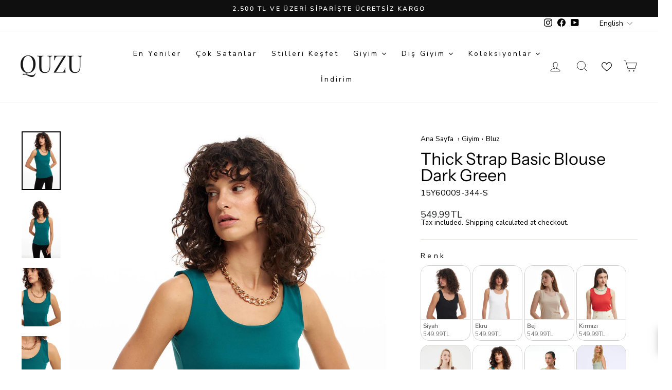

--- FILE ---
content_type: text/html; charset=utf-8
request_url: https://quzu.com.tr/en/products/kalin-askili-basic-bluz-koyu-yesil
body_size: 111407
content:
<!doctype html>
<html class="no-js" lang="en" dir="ltr">
<head>
  <meta charset="utf-8">
  <meta http-equiv="X-UA-Compatible" content="IE=edge,chrome=1">
  <meta name="viewport" content="width=device-width,initial-scale=1">
  <meta name="theme-color" content="#111111">
  <link rel="canonical" href="https://quzu.com.tr/en/products/kalin-askili-basic-bluz-koyu-yesil">
  <link rel="preconnect" href="https://cdn.shopify.com" crossorigin>
  <link rel="preconnect" href="https://fonts.shopifycdn.com" crossorigin>
  <link rel="dns-prefetch" href="https://productreviews.shopifycdn.com">
  <link rel="dns-prefetch" href="https://ajax.googleapis.com">
  <link rel="dns-prefetch" href="https://maps.googleapis.com">
  <link rel="dns-prefetch" href="https://maps.gstatic.com"><link rel="shortcut icon" href="//quzu.com.tr/cdn/shop/files/unnamed_1_32x32.jpg?v=1683188259" type="image/png" /><title>Thick Strap Basic Blouse Dark Green
&ndash; QUZU
</title>
<meta name="description" content="Kombinlerini oluşturacağın temel seçimlerinden olacak kalın askılı basic bluzu, ister tek başına kullan istersen de ceketlerle tamamla."><meta property="og:site_name" content="QUZU">
  <meta property="og:url" content="https://quzu.com.tr/en/products/kalin-askili-basic-bluz-koyu-yesil">
  <meta property="og:title" content="Thick Strap Basic Blouse Dark Green">
  <meta property="og:type" content="product">
  <meta property="og:description" content="Kombinlerini oluşturacağın temel seçimlerinden olacak kalın askılı basic bluzu, ister tek başına kullan istersen de ceketlerle tamamla."><meta property="og:image" content="http://quzu.com.tr/cdn/shop/files/15Y60009_344.jpg?v=1742984163">
    <meta property="og:image:secure_url" content="https://quzu.com.tr/cdn/shop/files/15Y60009_344.jpg?v=1742984163">
    <meta property="og:image:width" content="1200">
    <meta property="og:image:height" content="1800"><meta name="twitter:site" content="@">
  <meta name="twitter:card" content="summary_large_image">
  <meta name="twitter:title" content="Thick Strap Basic Blouse Dark Green">
  <meta name="twitter:description" content="Kombinlerini oluşturacağın temel seçimlerinden olacak kalın askılı basic bluzu, ister tek başına kullan istersen de ceketlerle tamamla.">
<style data-shopify>@font-face {
  font-family: "Instrument Sans";
  font-weight: 400;
  font-style: normal;
  font-display: swap;
  src: url("//quzu.com.tr/cdn/fonts/instrument_sans/instrumentsans_n4.db86542ae5e1596dbdb28c279ae6c2086c4c5bfa.woff2") format("woff2"),
       url("//quzu.com.tr/cdn/fonts/instrument_sans/instrumentsans_n4.510f1b081e58d08c30978f465518799851ef6d8b.woff") format("woff");
}

  @font-face {
  font-family: "Nunito Sans";
  font-weight: 400;
  font-style: normal;
  font-display: swap;
  src: url("//quzu.com.tr/cdn/fonts/nunito_sans/nunitosans_n4.0276fe080df0ca4e6a22d9cb55aed3ed5ba6b1da.woff2") format("woff2"),
       url("//quzu.com.tr/cdn/fonts/nunito_sans/nunitosans_n4.b4964bee2f5e7fd9c3826447e73afe2baad607b7.woff") format("woff");
}


  @font-face {
  font-family: "Nunito Sans";
  font-weight: 600;
  font-style: normal;
  font-display: swap;
  src: url("//quzu.com.tr/cdn/fonts/nunito_sans/nunitosans_n6.6e9464eba570101a53130c8130a9e17a8eb55c21.woff2") format("woff2"),
       url("//quzu.com.tr/cdn/fonts/nunito_sans/nunitosans_n6.25a0ac0c0a8a26038c7787054dd6058dfbc20fa8.woff") format("woff");
}

  @font-face {
  font-family: "Nunito Sans";
  font-weight: 400;
  font-style: italic;
  font-display: swap;
  src: url("//quzu.com.tr/cdn/fonts/nunito_sans/nunitosans_i4.6e408730afac1484cf297c30b0e67c86d17fc586.woff2") format("woff2"),
       url("//quzu.com.tr/cdn/fonts/nunito_sans/nunitosans_i4.c9b6dcbfa43622b39a5990002775a8381942ae38.woff") format("woff");
}

  @font-face {
  font-family: "Nunito Sans";
  font-weight: 600;
  font-style: italic;
  font-display: swap;
  src: url("//quzu.com.tr/cdn/fonts/nunito_sans/nunitosans_i6.e62a4aa1de9af615155fca680231620b75369d24.woff2") format("woff2"),
       url("//quzu.com.tr/cdn/fonts/nunito_sans/nunitosans_i6.84ec3dfef4c401afbcd538286a9d65b772072e4b.woff") format("woff");
}

</style><link href="//quzu.com.tr/cdn/shop/t/22/assets/theme.css?v=37429899776690811681754921649" rel="stylesheet" type="text/css" media="all" />
<style data-shopify>:root {
    --typeHeaderPrimary: "Instrument Sans";
    --typeHeaderFallback: sans-serif;
    --typeHeaderSize: 38px;
    --typeHeaderWeight: 400;
    --typeHeaderLineHeight: 1;
    --typeHeaderSpacing: 0.0em;

    --typeBasePrimary:"Nunito Sans";
    --typeBaseFallback:sans-serif;
    --typeBaseSize: 16px;
    --typeBaseWeight: 400;
    --typeBaseSpacing: 0.0em;
    --typeBaseLineHeight: 1;
    --typeBaselineHeightMinus01: 0.9;

    --typeCollectionTitle: 20px;

    --iconWeight: 2px;
    --iconLinecaps: miter;

    
        --buttonRadius: 0;
    

    --colorGridOverlayOpacity: 0.1;
    --colorAnnouncement: #0f0f0f;
    --colorAnnouncementText: #ffffff;

    --colorBody: #ffffff;
    --colorBodyAlpha05: rgba(255, 255, 255, 0.05);
    --colorBodyDim: #f2f2f2;
    --colorBodyLightDim: #fafafa;
    --colorBodyMediumDim: #f5f5f5;


    --colorBorder: #e8e8e1;

    --colorBtnPrimary: #111111;
    --colorBtnPrimaryLight: #2b2b2b;
    --colorBtnPrimaryDim: #040404;
    --colorBtnPrimaryText: #ffffff;

    --colorCartDot: #ff4f33;

    --colorDrawers: #ffffff;
    --colorDrawersDim: #f2f2f2;
    --colorDrawerBorder: #e8e8e1;
    --colorDrawerText: #000000;
    --colorDrawerTextDark: #000000;
    --colorDrawerButton: #111111;
    --colorDrawerButtonText: #ffffff;

    --colorFooter: #ffffff;
    --colorFooterText: #000000;
    --colorFooterTextAlpha01: #000000;

    --colorGridOverlay: #000000;
    --colorGridOverlayOpacity: 0.1;

    --colorHeaderTextAlpha01: rgba(0, 0, 0, 0.1);

    --colorHeroText: #ffffff;

    --colorSmallImageBg: #ffffff;
    --colorLargeImageBg: #0f0f0f;

    --colorImageOverlay: rgba(0,0,0,0);
    --colorImageOverlayOpacity: 0.0;
    --colorImageOverlayTextShadow: 0.0;

    --colorLink: #000000;

    --colorModalBg: rgba(255, 255, 255, 0.6);

    --colorNav: #ffffff;
    --colorNavText: #000000;

    --colorPrice: #1c1d1d;

    --colorSaleTag: #1c1d1d;
    --colorSaleTagText: #ffffff;

    --colorTextBody: #000000;
    --colorTextBodyAlpha015: rgba(0, 0, 0, 0.15);
    --colorTextBodyAlpha005: rgba(0, 0, 0, 0.05);
    --colorTextBodyAlpha008: rgba(0, 0, 0, 0.08);
    --colorTextSavings: #C20000;

    --urlIcoSelect: url(//quzu.com.tr/cdn/shop/t/22/assets/ico-select.svg);
    --urlIcoSelectFooter: url(//quzu.com.tr/cdn/shop/t/22/assets/ico-select-footer.svg);
    --urlIcoSelectWhite: url(//quzu.com.tr/cdn/shop/t/22/assets/ico-select-white.svg);

    --grid-gutter: 17px;
    --drawer-gutter: 20px;

    --sizeChartMargin: 25px 0;
    --sizeChartIconMargin: 5px;

    --newsletterReminderPadding: 40px;

    /*Shop Pay Installments*/
    --color-body-text: #000000;
    --color-body: #ffffff;
    --color-bg: #ffffff;
    }

    .placeholder-content {
    background-image: linear-gradient(100deg, #ffffff 40%, #f7f7f7 63%, #ffffff 79%);
    }</style><!-- Aisearch.app Search Engine Code for quzu.com.tr -->
<script src="https://cdn.aisearch.app/i/3/secx8s.js" async></script>
  <script>
    document.documentElement.className = document.documentElement.className.replace('no-js', 'js');

    window.theme = window.theme || {};
    theme.routes = {
      home: "/en",
      cart: "/en/cart.js",
      cartPage: "/en/cart",
      cartAdd: "/en/cart/add.js",
      cartChange: "/en/cart/change.js",
      search: "/en/search",
      predictiveSearch: "/en/search/suggest"
    };
    theme.strings = {
      soldOut: "Sold Out",
      unavailable: "Unavailable",
      inStockLabel: "In stock, ready to ship",
      oneStockLabel: "Low stock - [count] item left",
      otherStockLabel: "Low stock - [count] items left",
      willNotShipUntil: "Ready to ship [date]",
      willBeInStockAfter: "Back in stock [date]",
      waitingForStock: "Backordered, shipping soon",
      savePrice: "Save [saved_amount]",
      cartEmpty: "Your cart is currently empty.",
      cartTermsConfirmation: "You must agree with the terms and conditions of sales to check out",
      searchCollections: "Collections",
      searchPages: "Pages",
      searchArticles: "Articles",
      productFrom: "from ",
      maxQuantity: "You can only have [quantity] of [title] in your cart."
    };
    theme.settings = {
      cartType: "drawer",
      isCustomerTemplate: false,
      moneyFormat: "{{amount}}TL",
      saveType: "percent",
      productImageSize: "landscape",
      productImageCover: false,
      predictiveSearch: true,
      predictiveSearchType: null,
      predictiveSearchVendor: false,
      predictiveSearchPrice: false,
      quickView: true,
      themeName: 'Impulse',
      themeVersion: "7.6.1"
    };
  </script>

  <script>window.performance && window.performance.mark && window.performance.mark('shopify.content_for_header.start');</script><meta name="google-site-verification" content="hfspEh1AjnW-VEp8Br3P5NGBQGiIr2wyfUyKKKAUwXM">
<meta id="shopify-digital-wallet" name="shopify-digital-wallet" content="/75092853049/digital_wallets/dialog">
<link rel="alternate" hreflang="x-default" href="https://quzu.com.tr/products/kalin-askili-basic-bluz-koyu-yesil">
<link rel="alternate" hreflang="tr" href="https://quzu.com.tr/products/kalin-askili-basic-bluz-koyu-yesil">
<link rel="alternate" hreflang="en" href="https://quzu.com.tr/en/products/kalin-askili-basic-bluz-koyu-yesil">
<link rel="alternate" type="application/json+oembed" href="https://quzu.com.tr/en/products/kalin-askili-basic-bluz-koyu-yesil.oembed">
<script async="async" src="/checkouts/internal/preloads.js?locale=en-TR"></script>
<script id="shopify-features" type="application/json">{"accessToken":"0682f787f74968d268dc30e9730f2717","betas":["rich-media-storefront-analytics"],"domain":"quzu.com.tr","predictiveSearch":true,"shopId":75092853049,"locale":"en"}</script>
<script>var Shopify = Shopify || {};
Shopify.shop = "quzu-offical.myshopify.com";
Shopify.locale = "en";
Shopify.currency = {"active":"TRY","rate":"1.0"};
Shopify.country = "TR";
Shopify.theme = {"name":"YENİ TEMA ","id":173037617465,"schema_name":"Impulse","schema_version":"7.6.1","theme_store_id":857,"role":"main"};
Shopify.theme.handle = "null";
Shopify.theme.style = {"id":null,"handle":null};
Shopify.cdnHost = "quzu.com.tr/cdn";
Shopify.routes = Shopify.routes || {};
Shopify.routes.root = "/en/";</script>
<script type="module">!function(o){(o.Shopify=o.Shopify||{}).modules=!0}(window);</script>
<script>!function(o){function n(){var o=[];function n(){o.push(Array.prototype.slice.apply(arguments))}return n.q=o,n}var t=o.Shopify=o.Shopify||{};t.loadFeatures=n(),t.autoloadFeatures=n()}(window);</script>
<script id="shop-js-analytics" type="application/json">{"pageType":"product"}</script>
<script defer="defer" async type="module" src="//quzu.com.tr/cdn/shopifycloud/shop-js/modules/v2/client.init-shop-cart-sync_BT-GjEfc.en.esm.js"></script>
<script defer="defer" async type="module" src="//quzu.com.tr/cdn/shopifycloud/shop-js/modules/v2/chunk.common_D58fp_Oc.esm.js"></script>
<script defer="defer" async type="module" src="//quzu.com.tr/cdn/shopifycloud/shop-js/modules/v2/chunk.modal_xMitdFEc.esm.js"></script>
<script type="module">
  await import("//quzu.com.tr/cdn/shopifycloud/shop-js/modules/v2/client.init-shop-cart-sync_BT-GjEfc.en.esm.js");
await import("//quzu.com.tr/cdn/shopifycloud/shop-js/modules/v2/chunk.common_D58fp_Oc.esm.js");
await import("//quzu.com.tr/cdn/shopifycloud/shop-js/modules/v2/chunk.modal_xMitdFEc.esm.js");

  window.Shopify.SignInWithShop?.initShopCartSync?.({"fedCMEnabled":true,"windoidEnabled":true});

</script>
<script>(function() {
  var isLoaded = false;
  function asyncLoad() {
    if (isLoaded) return;
    isLoaded = true;
    var urls = ["https:\/\/app.kiwisizing.com\/web\/js\/dist\/kiwiSizing\/plugin\/SizingPlugin.prod.js?v=330\u0026shop=quzu-offical.myshopify.com","https:\/\/l.getsitecontrol.com\/xwkr5p97.js?shop=quzu-offical.myshopify.com","https:\/\/shopify.shopthelook.app\/shopthelook.js?shop=quzu-offical.myshopify.com","https:\/\/cdn.nfcube.com\/instafeed-4970a9b992de09c3afe16ef261690bd1.js?shop=quzu-offical.myshopify.com"];
    for (var i = 0; i < urls.length; i++) {
      var s = document.createElement('script');
      s.type = 'text/javascript';
      s.async = true;
      s.src = urls[i];
      var x = document.getElementsByTagName('script')[0];
      x.parentNode.insertBefore(s, x);
    }
  };
  if(window.attachEvent) {
    window.attachEvent('onload', asyncLoad);
  } else {
    window.addEventListener('load', asyncLoad, false);
  }
})();</script>
<script id="__st">var __st={"a":75092853049,"offset":10800,"reqid":"700bdebd-e109-4be1-af48-0647180b10c5-1769478142","pageurl":"quzu.com.tr\/en\/products\/kalin-askili-basic-bluz-koyu-yesil","u":"ec99b26d69de","p":"product","rtyp":"product","rid":8438881943865};</script>
<script>window.ShopifyPaypalV4VisibilityTracking = true;</script>
<script id="form-persister">!function(){'use strict';const t='contact',e='new_comment',n=[[t,t],['blogs',e],['comments',e],[t,'customer']],o='password',r='form_key',c=['recaptcha-v3-token','g-recaptcha-response','h-captcha-response',o],s=()=>{try{return window.sessionStorage}catch{return}},i='__shopify_v',u=t=>t.elements[r],a=function(){const t=[...n].map((([t,e])=>`form[action*='/${t}']:not([data-nocaptcha='true']) input[name='form_type'][value='${e}']`)).join(',');var e;return e=t,()=>e?[...document.querySelectorAll(e)].map((t=>t.form)):[]}();function m(t){const e=u(t);a().includes(t)&&(!e||!e.value)&&function(t){try{if(!s())return;!function(t){const e=s();if(!e)return;const n=u(t);if(!n)return;const o=n.value;o&&e.removeItem(o)}(t);const e=Array.from(Array(32),(()=>Math.random().toString(36)[2])).join('');!function(t,e){u(t)||t.append(Object.assign(document.createElement('input'),{type:'hidden',name:r})),t.elements[r].value=e}(t,e),function(t,e){const n=s();if(!n)return;const r=[...t.querySelectorAll(`input[type='${o}']`)].map((({name:t})=>t)),u=[...c,...r],a={};for(const[o,c]of new FormData(t).entries())u.includes(o)||(a[o]=c);n.setItem(e,JSON.stringify({[i]:1,action:t.action,data:a}))}(t,e)}catch(e){console.error('failed to persist form',e)}}(t)}const f=t=>{if('true'===t.dataset.persistBound)return;const e=function(t,e){const n=function(t){return'function'==typeof t.submit?t.submit:HTMLFormElement.prototype.submit}(t).bind(t);return function(){let t;return()=>{t||(t=!0,(()=>{try{e(),n()}catch(t){(t=>{console.error('form submit failed',t)})(t)}})(),setTimeout((()=>t=!1),250))}}()}(t,(()=>{m(t)}));!function(t,e){if('function'==typeof t.submit&&'function'==typeof e)try{t.submit=e}catch{}}(t,e),t.addEventListener('submit',(t=>{t.preventDefault(),e()})),t.dataset.persistBound='true'};!function(){function t(t){const e=(t=>{const e=t.target;return e instanceof HTMLFormElement?e:e&&e.form})(t);e&&m(e)}document.addEventListener('submit',t),document.addEventListener('DOMContentLoaded',(()=>{const e=a();for(const t of e)f(t);var n;n=document.body,new window.MutationObserver((t=>{for(const e of t)if('childList'===e.type&&e.addedNodes.length)for(const t of e.addedNodes)1===t.nodeType&&'FORM'===t.tagName&&a().includes(t)&&f(t)})).observe(n,{childList:!0,subtree:!0,attributes:!1}),document.removeEventListener('submit',t)}))}()}();</script>
<script integrity="sha256-4kQ18oKyAcykRKYeNunJcIwy7WH5gtpwJnB7kiuLZ1E=" data-source-attribution="shopify.loadfeatures" defer="defer" src="//quzu.com.tr/cdn/shopifycloud/storefront/assets/storefront/load_feature-a0a9edcb.js" crossorigin="anonymous"></script>
<script data-source-attribution="shopify.dynamic_checkout.dynamic.init">var Shopify=Shopify||{};Shopify.PaymentButton=Shopify.PaymentButton||{isStorefrontPortableWallets:!0,init:function(){window.Shopify.PaymentButton.init=function(){};var t=document.createElement("script");t.src="https://quzu.com.tr/cdn/shopifycloud/portable-wallets/latest/portable-wallets.en.js",t.type="module",document.head.appendChild(t)}};
</script>
<script data-source-attribution="shopify.dynamic_checkout.buyer_consent">
  function portableWalletsHideBuyerConsent(e){var t=document.getElementById("shopify-buyer-consent"),n=document.getElementById("shopify-subscription-policy-button");t&&n&&(t.classList.add("hidden"),t.setAttribute("aria-hidden","true"),n.removeEventListener("click",e))}function portableWalletsShowBuyerConsent(e){var t=document.getElementById("shopify-buyer-consent"),n=document.getElementById("shopify-subscription-policy-button");t&&n&&(t.classList.remove("hidden"),t.removeAttribute("aria-hidden"),n.addEventListener("click",e))}window.Shopify?.PaymentButton&&(window.Shopify.PaymentButton.hideBuyerConsent=portableWalletsHideBuyerConsent,window.Shopify.PaymentButton.showBuyerConsent=portableWalletsShowBuyerConsent);
</script>
<script>
  function portableWalletsCleanup(e){e&&e.src&&console.error("Failed to load portable wallets script "+e.src);var t=document.querySelectorAll("shopify-accelerated-checkout .shopify-payment-button__skeleton, shopify-accelerated-checkout-cart .wallet-cart-button__skeleton"),e=document.getElementById("shopify-buyer-consent");for(let e=0;e<t.length;e++)t[e].remove();e&&e.remove()}function portableWalletsNotLoadedAsModule(e){e instanceof ErrorEvent&&"string"==typeof e.message&&e.message.includes("import.meta")&&"string"==typeof e.filename&&e.filename.includes("portable-wallets")&&(window.removeEventListener("error",portableWalletsNotLoadedAsModule),window.Shopify.PaymentButton.failedToLoad=e,"loading"===document.readyState?document.addEventListener("DOMContentLoaded",window.Shopify.PaymentButton.init):window.Shopify.PaymentButton.init())}window.addEventListener("error",portableWalletsNotLoadedAsModule);
</script>

<script type="module" src="https://quzu.com.tr/cdn/shopifycloud/portable-wallets/latest/portable-wallets.en.js" onError="portableWalletsCleanup(this)" crossorigin="anonymous"></script>
<script nomodule>
  document.addEventListener("DOMContentLoaded", portableWalletsCleanup);
</script>

<link id="shopify-accelerated-checkout-styles" rel="stylesheet" media="screen" href="https://quzu.com.tr/cdn/shopifycloud/portable-wallets/latest/accelerated-checkout-backwards-compat.css" crossorigin="anonymous">
<style id="shopify-accelerated-checkout-cart">
        #shopify-buyer-consent {
  margin-top: 1em;
  display: inline-block;
  width: 100%;
}

#shopify-buyer-consent.hidden {
  display: none;
}

#shopify-subscription-policy-button {
  background: none;
  border: none;
  padding: 0;
  text-decoration: underline;
  font-size: inherit;
  cursor: pointer;
}

#shopify-subscription-policy-button::before {
  box-shadow: none;
}

      </style>

<script>window.performance && window.performance.mark && window.performance.mark('shopify.content_for_header.end');</script>

  <script src="//quzu.com.tr/cdn/shop/t/22/assets/vendor-scripts-v11.js" defer="defer"></script><script src="//quzu.com.tr/cdn/shop/t/22/assets/theme.js?v=104256925335268255231746536302" defer="defer"></script>
<script type="text/javascript">if(typeof window.hulkappsWishlist === 'undefined') {
                            window.hulkappsWishlist = {};
                        }
                        window.hulkappsWishlist.baseURL = '/apps/advanced-wishlist/api';
                        window.hulkappsWishlist.hasAppBlockSupport = '1';
                        </script>
<!-- BEGIN app block: shopify://apps/powerful-form-builder/blocks/app-embed/e4bcb1eb-35b2-42e6-bc37-bfe0e1542c9d --><script type="text/javascript" hs-ignore data-cookieconsent="ignore">
  var Globo = Globo || {};
  var globoFormbuilderRecaptchaInit = function(){};
  var globoFormbuilderHcaptchaInit = function(){};
  window.Globo.FormBuilder = window.Globo.FormBuilder || {};
  window.Globo.FormBuilder.shop = {"configuration":{"money_format":"{{amount}}TL"},"pricing":{"features":{"bulkOrderForm":false,"cartForm":false,"fileUpload":2,"removeCopyright":false,"restrictedEmailDomains":false}},"settings":{"copyright":"Powered by <a href=\"https://globosoftware.net\" target=\"_blank\">Globo</a> <a href=\"https://apps.shopify.com/form-builder-contact-form\" target=\"_blank\">Form Builder</a>","hideWaterMark":false,"reCaptcha":{"recaptchaType":"v2","siteKey":false,"languageCode":"en"},"hCaptcha":{"siteKey":false},"scrollTop":false,"customCssCode":"","customCssEnabled":false,"additionalColumns":[]},"encryption_form_id":1,"url":"https://app.powerfulform.com/","CDN_URL":"https://dxo9oalx9qc1s.cloudfront.net"};

  if(window.Globo.FormBuilder.shop.settings.customCssEnabled && window.Globo.FormBuilder.shop.settings.customCssCode){
    const customStyle = document.createElement('style');
    customStyle.type = 'text/css';
    customStyle.innerHTML = window.Globo.FormBuilder.shop.settings.customCssCode;
    document.head.appendChild(customStyle);
  }

  window.Globo.FormBuilder.forms = [];
    
      
      
      
      window.Globo.FormBuilder.forms[4156] = {"4156":{"header":{"active":true,"title":"Bizimle İletişime Geç","description":"\u003cp\u003e\u003cspan style=\"background-color: rgb(255, 255, 255); color: rgb(92, 92, 92);\"\u003eBİZİMLE UNUTULMAZ BİR YOLCULUĞA VAR MISIN?\u003c\/span\u003e\u003c\/p\u003e"},"elements":[{"id":"group","type":"group","label":"Basic info","description":"","elements":[{"id":"text","type":"text","label":"Ad","placeholder":"Ad","description":"","limitCharacters":false,"characters":100,"hideLabel":false,"keepPositionLabel":false,"required":true,"ifHideLabel":false,"inputIcon":"","columnWidth":50},{"id":"text-2","type":"text","label":"Soyad","placeholder":"Soyad","description":"","limitCharacters":false,"characters":100,"hideLabel":false,"keepPositionLabel":false,"required":true,"ifHideLabel":false,"inputIcon":"","columnWidth":50},{"id":"email","type":"email","label":"Email","placeholder":"Email","description":"","limitCharacters":false,"characters":100,"hideLabel":false,"keepPositionLabel":false,"required":true,"ifHideLabel":false,"inputIcon":"","columnWidth":100},{"id":"phone","type":"phone","label":"Telefon No:","placeholder":"Telefon No:","description":"","validatePhone":false,"onlyShowFlag":false,"defaultCountryCode":"us","limitCharacters":false,"characters":100,"hideLabel":false,"keepPositionLabel":false,"required":true,"ifHideLabel":false,"inputIcon":"","columnWidth":100}],"add-elements":null,"conditionalFieldForAllElements":false},{"id":"group","type":"group","label":"Survey","description":"","elements":[{"id":"text-3","type":"text","label":"Neden Biz?","placeholder":"","description":"","limitCharacters":false,"characters":100,"hideLabel":false,"keepPositionLabel":false,"required":true,"ifHideLabel":false,"inputIcon":"","columnWidth":100},{"id":"file","type":"file","label":"CV","button-text":"Choose file","placeholder":"","allowed-multiple":true,"allowed-extensions":["jpg","jpeg","png"],"description":"","uploadPending":"File is uploading. Please wait a second...","uploadSuccess":"File uploaded successfully","hideLabel":false,"keepPositionLabel":false,"required":true,"ifHideLabel":false,"inputIcon":"","columnWidth":50},{"id":"checkbox","type":"checkbox","label":"QUZU'da Hangi Departmanda Çalışmak İstiyorsun?","options":"İnsan Kaynakları\nPazarlama\nDijital Pazarlama\nE-Ticaret\nFinans","defaultOptions":"","description":"","hideLabel":false,"keepPositionLabel":false,"required":false,"ifHideLabel":false,"inlineOption":100,"columnWidth":100}],"add-elements":null,"conditionalFieldForAllElements":false}],"add-elements":null,"footer":{"description":"","previousText":"Geri","nextText":"İleri","submitText":"Gönder","resetButton":false,"resetButtonText":"Reset","submitFullWidth":false,"submitAlignment":"left"},"mail":{"admin":null,"customer":{"enable":true,"emailType":"elementEmail","selectEmail":"onlyEmail","emailId":"email","emailConditional":false,"note":"You can use variables which will help you create a dynamic content","subject":"Thanks for submitting","content":"\u003ctable class=\"header row\" style=\"width: 100%; border-spacing: 0; border-collapse: collapse; margin: 40px 0 20px;\"\u003e\n\u003ctbody\u003e\n\u003ctr\u003e\n\u003ctd class=\"header__cell\" style=\"font-family: -apple-system, BlinkMacSystemFont, Roboto, Oxygen, Ubuntu, Cantarell, Fira Sans, Droid Sans, Helvetica Neue, sans-serif;\"\u003e\u003ccenter\u003e\n\u003ctable class=\"container\" style=\"width: 559px; text-align: left; border-spacing: 0px; border-collapse: collapse; margin: 0px auto;\"\u003e\n\u003ctbody\u003e\n\u003ctr\u003e\n\u003ctd style=\"font-family: -apple-system, BlinkMacSystemFont, Roboto, Oxygen, Ubuntu, Cantarell, 'Fira Sans', 'Droid Sans', 'Helvetica Neue', sans-serif; width: 544.219px;\"\u003e\n\u003ctable class=\"row\" style=\"width: 100%; border-spacing: 0; border-collapse: collapse;\"\u003e\n\u003ctbody\u003e\n\u003ctr\u003e\n\u003ctd class=\"shop-name__cell\" style=\"font-family: -apple-system, BlinkMacSystemFont, Roboto, Oxygen, Ubuntu, Cantarell, Fira Sans, Droid Sans, Helvetica Neue, sans-serif;\"\u003e\n\u003ch1 class=\"shop-name__text\" style=\"font-weight: normal; font-size: 30px; color: #333; margin: 0;\"\u003e\u003ca class=\"shop_name\" target=\"_blank\" rel=\"noopener\"\u003eShop\u003c\/a\u003e\u003c\/h1\u003e\n\u003c\/td\u003e\n\u003ctd class=\"order-number__cell\" style=\"font-family: -apple-system, BlinkMacSystemFont, Roboto, Oxygen, Ubuntu, Cantarell, Fira Sans, Droid Sans, Helvetica Neue, sans-serif; font-size: 14px; color: #999;\" align=\"right\"\u003e\u0026nbsp;\u003c\/td\u003e\n\u003c\/tr\u003e\n\u003c\/tbody\u003e\n\u003c\/table\u003e\n\u003c\/td\u003e\n\u003c\/tr\u003e\n\u003c\/tbody\u003e\n\u003c\/table\u003e\n\u003c\/center\u003e\u003c\/td\u003e\n\u003c\/tr\u003e\n\u003c\/tbody\u003e\n\u003c\/table\u003e\n\u003ctable class=\"row content\" style=\"width: 100%; border-spacing: 0; border-collapse: collapse;\"\u003e\n\u003ctbody\u003e\n\u003ctr\u003e\n\u003ctd class=\"content__cell\" style=\"font-family: -apple-system, BlinkMacSystemFont, Roboto, Oxygen, Ubuntu, Cantarell, Fira Sans, Droid Sans, Helvetica Neue, sans-serif; padding-bottom: 40px;\"\u003e\u003ccenter\u003e\n\u003ctable class=\"container\" style=\"width: 560px; text-align: left; border-spacing: 0; border-collapse: collapse; margin: 0 auto;\"\u003e\n\u003ctbody\u003e\n\u003ctr\u003e\n\u003ctd style=\"font-family: -apple-system, BlinkMacSystemFont, Roboto, Oxygen, Ubuntu, Cantarell, Fira Sans, Droid Sans, Helvetica Neue, sans-serif;\"\u003e\n\u003ch2 class=\"quote-heading\" style=\"font-weight: normal; font-size: 24px; margin: 0 0 10px;\"\u003eThanks for your submission\u003c\/h2\u003e\n\u003cp class=\"quote-heading-message\"\u003eHi, we are getting your submission. We will get back to you shortly.\u003c\/p\u003e\n\u003c\/td\u003e\n\u003c\/tr\u003e\n\u003c\/tbody\u003e\n\u003c\/table\u003e\n\u003ctable class=\"row section\" style=\"width: 100%; border-spacing: 0; border-collapse: collapse; border-top-width: 1px; border-top-color: #e5e5e5; border-top-style: solid;\"\u003e\n\u003ctbody\u003e\n\u003ctr\u003e\n\u003ctd class=\"section__cell\" style=\"font-family: -apple-system, BlinkMacSystemFont, Roboto, Oxygen, Ubuntu, Cantarell, Fira Sans, Droid Sans, Helvetica Neue, sans-serif; padding: 40px 0;\"\u003e\u003ccenter\u003e\n\u003ctable class=\"container\" style=\"width: 560px; text-align: left; border-spacing: 0; border-collapse: collapse; margin: 0 auto;\"\u003e\n\u003ctbody\u003e\n\u003ctr\u003e\n\u003ctd style=\"font-family: -apple-system, BlinkMacSystemFont, Roboto, Oxygen, Ubuntu, Cantarell, Fira Sans, Droid Sans, Helvetica Neue, sans-serif;\"\u003e\n\u003ch3 class=\"more-information\"\u003eMore information\u003c\/h3\u003e\n\u003cp\u003e{{data}}\u003c\/p\u003e\n\u003c\/td\u003e\n\u003c\/tr\u003e\n\u003c\/tbody\u003e\n\u003c\/table\u003e\n\u003c\/center\u003e\u003c\/td\u003e\n\u003c\/tr\u003e\n\u003c\/tbody\u003e\n\u003c\/table\u003e\n\u003ctable class=\"row footer\" style=\"width: 100%; border-spacing: 0; border-collapse: collapse; border-top-width: 1px; border-top-color: #e5e5e5; border-top-style: solid;\"\u003e\n\u003ctbody\u003e\n\u003ctr\u003e\n\u003ctd class=\"footer__cell\" style=\"font-family: -apple-system, BlinkMacSystemFont, Roboto, Oxygen, Ubuntu, Cantarell, Fira Sans, Droid Sans, Helvetica Neue, sans-serif; padding: 35px 0;\"\u003e\u003ccenter\u003e\n\u003ctable class=\"container\" style=\"width: 560px; text-align: left; border-spacing: 0; border-collapse: collapse; margin: 0 auto;\"\u003e\n\u003ctbody\u003e\n\u003ctr\u003e\n\u003ctd style=\"font-family: -apple-system, BlinkMacSystemFont, Roboto, Oxygen, Ubuntu, Cantarell, Fira Sans, Droid Sans, Helvetica Neue, sans-serif;\"\u003e\n\u003cp class=\"contact\" style=\"text-align: center;\"\u003eIf you have any questions, reply to this email or contact us at \u003ca href=\"mailto:sude@quzu.com.tr\"\u003esude@quzu.com.tr\u003c\/a\u003e\u003c\/p\u003e\n\u003c\/td\u003e\n\u003c\/tr\u003e\n\u003ctr\u003e\n\u003ctd style=\"font-family: -apple-system, BlinkMacSystemFont, Roboto, Oxygen, Ubuntu, Cantarell, Fira Sans, Droid Sans, Helvetica Neue, sans-serif;\"\u003e\n\u003cp class=\"disclaimer__subtext\" style=\"color: #999; line-height: 150%; font-size: 14px; margin: 0; text-align: center;\"\u003eClick \u003ca href=\"[UNSUBSCRIBEURL]\"\u003ehere\u003c\/a\u003e to unsubscribe\u003c\/p\u003e\n\u003c\/td\u003e\n\u003c\/tr\u003e\n\u003c\/tbody\u003e\n\u003c\/table\u003e\n\u003c\/center\u003e\u003c\/td\u003e\n\u003c\/tr\u003e\n\u003c\/tbody\u003e\n\u003c\/table\u003e\n\u003c\/center\u003e\u003c\/td\u003e\n\u003c\/tr\u003e\n\u003c\/tbody\u003e\n\u003c\/table\u003e","islimitWidth":false,"maxWidth":"600"}},"appearance":{"layout":"boxed","width":"800","style":"flat_rounded","mainColor":"rgba(0,0,0,1)","headingColor":"#000","labelColor":"#000","descriptionColor":"#6c757d","optionColor":"#000","paragraphColor":"#000","paragraphBackground":"#fff","background":"color","backgroundColor":"#FFF","backgroundImage":"","backgroundImageAlignment":"middle","floatingIcon":"\u003csvg aria-hidden=\"true\" focusable=\"false\" data-prefix=\"far\" data-icon=\"envelope\" class=\"svg-inline--fa fa-envelope fa-w-16\" role=\"img\" xmlns=\"http:\/\/www.w3.org\/2000\/svg\" viewBox=\"0 0 512 512\"\u003e\u003cpath fill=\"currentColor\" d=\"M464 64H48C21.49 64 0 85.49 0 112v288c0 26.51 21.49 48 48 48h416c26.51 0 48-21.49 48-48V112c0-26.51-21.49-48-48-48zm0 48v40.805c-22.422 18.259-58.168 46.651-134.587 106.49-16.841 13.247-50.201 45.072-73.413 44.701-23.208.375-56.579-31.459-73.413-44.701C106.18 199.465 70.425 171.067 48 152.805V112h416zM48 400V214.398c22.914 18.251 55.409 43.862 104.938 82.646 21.857 17.205 60.134 55.186 103.062 54.955 42.717.231 80.509-37.199 103.053-54.947 49.528-38.783 82.032-64.401 104.947-82.653V400H48z\"\u003e\u003c\/path\u003e\u003c\/svg\u003e","floatingText":"","displayOnAllPage":false,"position":"bottom right","formType":"normalForm","newTemplate":true},"reCaptcha":{"enable":false,"note":"Please make sure that you have set Google reCaptcha v2 Site key and Secret key in \u003ca href=\"\/admin\/settings\"\u003eSettings\u003c\/a\u003e"},"errorMessage":{"required":"Please fill in field","invalid":"Invalid","invalidName":"Invalid name","invalidEmail":"Invalid email","invalidURL":"Invalid URL","invalidPhone":"Invalid phone","invalidNumber":"Invalid number","invalidPassword":"Invalid password","confirmPasswordNotMatch":"Confirmed password doesn't match","customerAlreadyExists":"Customer already exists","fileSizeLimit":"File size limit exceeded","fileNotAllowed":"File extension not allowed","requiredCaptcha":"Please, enter the captcha","requiredProducts":"Please select product","limitQuantity":"The number of products left in stock has been exceeded","shopifyInvalidPhone":"phone - Enter a valid phone number to use this delivery method","shopifyPhoneHasAlready":"phone - Phone has already been taken","shopifyInvalidProvice":"addresses.province - is not valid","otherError":"Something went wrong, please try again"},"afterSubmit":{"action":"clearForm","message":"\u003ch4\u003eBizimle iletişime ge\u0026ccedil;tiğin i\u0026ccedil;in teşekk\u0026uuml;r ederiz!\u003c\/h4\u003e\n\u003cp\u003e\u0026nbsp;\u003c\/p\u003e\n\u003cp\u003eUygun bir pozisyon olduğunda seninle iletişime ge\u0026ccedil;eceğiz...\u003c\/p\u003e\n\u003cp\u003e\u0026nbsp;\u003c\/p\u003e\n\u003cp\u003eİyi G\u0026uuml;nler Dileriz!\u003c\/p\u003e","redirectUrl":"","enableGa":false,"gaEventCategory":"Form Builder by Globo","gaEventAction":"Submit","gaEventLabel":"Contact us form","enableFpx":false,"fpxTrackerName":""},"integration":{"shopify":{"createAccount":false,"ifExist":"returnError","showMessage":false,"messageRedirectToLogin":"You already registered. Click \u003ca href=\"\/account\/login\"\u003ehere\u003c\/a\u003e to login","sendEmailInvite":false,"sendEmailInviteWhenExist":false,"acceptsMarketing":false,"overwriteCustomerExisting":true,"note":"Learn \u003ca href=\"https:\/\/www.google.com\/\" target=\"_blank\"\u003ehow to connect\u003c\/a\u003e form elements to Shopify customer data","integrationElements":{"text":"additional.first_name","text-2":"additional.last_name_2","email":"email","phone":"phone","text-3":"additional.text","file":"additional.file","checkbox":"additional.checkbox"}},"mailChimp":{"loading":"","enable":false,"list":false,"note":"Learn \u003ca href=\"https:\/\/www.google.com\/\" target=\"_blank\"\u003ehow to connect\u003c\/a\u003e form elements to Mailchimp subscriber data","integrationElements":[]},"klaviyo":{"loading":"","enable":false,"list":false,"note":"Learn \u003ca href=\"https:\/\/www.google.com\/\" target=\"_blank\"\u003ehow to connect\u003c\/a\u003e form elements to Klaviyo subscriber data","integrationElements":{"klaviyoemail":"","first_name":{"val":"","option":""},"last_name":{"val":"","option":""},"title":{"val":"","option":""},"organization":{"val":"","option":""},"phone_number":{"val":"","option":""},"address1":{"val":"","option":""},"address2":{"val":"","option":""},"city":{"val":"","option":""},"region":{"val":"","option":""},"zip":{"val":"","option":""},"country":{"val":"","option":""},"latitude":{"val":"","option":""},"longitude":{"val":"","option":""}}},"zapier":{"enable":false,"webhookUrl":""},"hubspot":{"loading":"","enable":false,"list":false,"integrationElements":[]},"omnisend":{"loading":"","enable":false,"integrationElements":{"email":{"val":"","option":""},"firstName":{"val":"","option":""},"lastName":{"val":"","option":""},"status":{"val":"","option":""},"country":{"val":"","option":""},"state":{"val":"","option":""},"city":{"val":"","option":""},"phone":{"val":"","option":""},"postalCode":{"val":"","option":""},"gender":{"val":"","option":""},"birthdate":{"val":"","option":""},"tags":{"val":"","option":""},"customProperties1":{"val":"","option":""},"customProperties2":{"val":"","option":""},"customProperties3":{"val":"","option":""},"customProperties4":{"val":"","option":""},"customProperties5":{"val":"","option":""}}},"getresponse":{"loading":"","enable":false,"list":false,"integrationElements":{"email":{"val":"","option":""},"name":{"val":"","option":""},"gender":{"val":"","option":""},"birthdate":{"val":"","option":""},"company":{"val":"","option":""},"city":{"val":"","option":""},"state":{"val":"","option":""},"street":{"val":"","option":""},"postal_code":{"val":"","option":""},"country":{"val":"","option":""},"phone":{"val":"","option":""},"fax":{"val":"","option":""},"comment":{"val":"","option":""},"ref":{"val":"","option":""},"url":{"val":"","option":""},"tags":{"val":"","option":""},"dayOfCycle":{"val":"","option":""},"scoring":{"val":"","option":""}}},"sendinblue":{"loading":"","enable":false,"list":false,"integrationElements":[]},"campaignmonitor":{"loading":"","enable":false,"list":false,"integrationElements":[]},"activecampaign":{"loading":"","enable":false,"list":[],"integrationElements":[]},"googleCalendar":{"loading":"","enable":false,"list":"","integrationElements":{"starttime":"","endtime":"","summary":"","location":"","description":"","attendees":""}},"googleSheet":{"loading":"","enable":false,"spreadsheetdestination":"","listFields":["text-3","file","checkbox"],"submissionIp":false}},"accountPage":{"showAccountDetail":false,"registrationPage":false,"editAccountPage":false,"header":"Header","active":false,"title":"Account details","headerDescription":"Fill out the form to change account information","afterUpdate":"Message after update","message":"\u003ch5\u003eAccount edited successfully!\u003c\/h5\u003e","footer":"Footer","updateText":"Update","footerDescription":""},"publish":{"requiredLogin":false,"requiredLoginMessage":"Please \u003ca href='\/account\/login' title='login'\u003elogin\u003c\/a\u003e to continue","publishType":"embedCode","embedCode":"\u003cdiv class=\"globo-formbuilder\" data-id=\"NDE1Ng==\"\u003e\u003c\/div\u003e","shortCode":"{formbuilder:NDE1Ng==}","popup":"\u003cbutton class=\"globo-formbuilder-open\" data-id=\"NDE1Ng==\"\u003eOpen form\u003c\/button\u003e","lightbox":"\u003cdiv class=\"globo-form-publish-modal lightbox hidden\" data-id=\"NDE1Ng==\"\u003e\u003cdiv class=\"globo-form-modal-content\"\u003e\u003cdiv class=\"globo-formbuilder\" data-id=\"NDE1Ng==\"\u003e\u003c\/div\u003e\u003c\/div\u003e\u003c\/div\u003e","enableAddShortCode":false,"selectPage":"118215835961","selectPositionOnPage":"top","selectTime":"forever","setCookie":"1","setCookieHours":"1","setCookieWeeks":"1"},"isStepByStepForm":true,"html":"\n\u003cdiv class=\"globo-form boxed-form globo-form-id-4156\"\u003e\n\u003cstyle\u003e\n.globo-form-id-4156 .globo-form-app{\n    max-width: 800px;\n    width: -webkit-fill-available;\n    \n    background-color: #FFF;\n    \n    \n}\n\n.globo-form-id-4156 .globo-form-app .globo-heading{\n    color: #000\n}\n.globo-form-id-4156 .globo-form-app .globo-description,\n.globo-form-id-4156 .globo-form-app .header .globo-description{\n    color: #6c757d\n}\n.globo-form-id-4156 .globo-form-app .globo-label,\n.globo-form-id-4156 .globo-form-app .globo-form-control label.globo-label,\n.globo-form-id-4156 .globo-form-app .globo-form-control label.globo-label span.label-content{\n    color: #000;\n    text-align: left !important;\n}\n.globo-form-id-4156 .globo-form-app .globo-label.globo-position-label{\n    height: 20px !important;\n}\n.globo-form-id-4156 .globo-form-app .globo-form-control .help-text.globo-description{\n    color: #6c757d\n}\n.globo-form-id-4156 .globo-form-app .globo-form-control .checkbox-wrapper .globo-option,\n.globo-form-id-4156 .globo-form-app .globo-form-control .radio-wrapper .globo-option\n{\n    color: #000\n}\n.globo-form-id-4156 .globo-form-app .footer{\n    text-align:left;\n}\n.globo-form-id-4156 .globo-form-app .footer button{\n    border:1px solid rgba(0,0,0,1);\n    \n}\n.globo-form-id-4156 .globo-form-app .footer button.submit,\n.globo-form-id-4156 .globo-form-app .footer button.checkout,\n.globo-form-id-4156 .globo-form-app .footer button.action.loading .spinner{\n    background-color: rgba(0,0,0,1);\n    color : #ffffff;\n}\n.globo-form-id-4156 .globo-form-app .globo-form-control .star-rating\u003efieldset:not(:checked)\u003elabel:before {\n    content: url('data:image\/svg+xml; utf8, \u003csvg aria-hidden=\"true\" focusable=\"false\" data-prefix=\"far\" data-icon=\"star\" class=\"svg-inline--fa fa-star fa-w-18\" role=\"img\" xmlns=\"http:\/\/www.w3.org\/2000\/svg\" viewBox=\"0 0 576 512\"\u003e\u003cpath fill=\"rgba(0,0,0,1)\" d=\"M528.1 171.5L382 150.2 316.7 17.8c-11.7-23.6-45.6-23.9-57.4 0L194 150.2 47.9 171.5c-26.2 3.8-36.7 36.1-17.7 54.6l105.7 103-25 145.5c-4.5 26.3 23.2 46 46.4 33.7L288 439.6l130.7 68.7c23.2 12.2 50.9-7.4 46.4-33.7l-25-145.5 105.7-103c19-18.5 8.5-50.8-17.7-54.6zM388.6 312.3l23.7 138.4L288 385.4l-124.3 65.3 23.7-138.4-100.6-98 139-20.2 62.2-126 62.2 126 139 20.2-100.6 98z\"\u003e\u003c\/path\u003e\u003c\/svg\u003e');\n}\n.globo-form-id-4156 .globo-form-app .globo-form-control .star-rating\u003efieldset\u003einput:checked ~ label:before {\n    content: url('data:image\/svg+xml; utf8, \u003csvg aria-hidden=\"true\" focusable=\"false\" data-prefix=\"fas\" data-icon=\"star\" class=\"svg-inline--fa fa-star fa-w-18\" role=\"img\" xmlns=\"http:\/\/www.w3.org\/2000\/svg\" viewBox=\"0 0 576 512\"\u003e\u003cpath fill=\"rgba(0,0,0,1)\" d=\"M259.3 17.8L194 150.2 47.9 171.5c-26.2 3.8-36.7 36.1-17.7 54.6l105.7 103-25 145.5c-4.5 26.3 23.2 46 46.4 33.7L288 439.6l130.7 68.7c23.2 12.2 50.9-7.4 46.4-33.7l-25-145.5 105.7-103c19-18.5 8.5-50.8-17.7-54.6L382 150.2 316.7 17.8c-11.7-23.6-45.6-23.9-57.4 0z\"\u003e\u003c\/path\u003e\u003c\/svg\u003e');\n}\n.globo-form-id-4156 .globo-form-app .globo-form-control .star-rating\u003efieldset:not(:checked)\u003elabel:hover:before,\n.globo-form-id-4156 .globo-form-app .globo-form-control .star-rating\u003efieldset:not(:checked)\u003elabel:hover ~ label:before{\n    content : url('data:image\/svg+xml; utf8, \u003csvg aria-hidden=\"true\" focusable=\"false\" data-prefix=\"fas\" data-icon=\"star\" class=\"svg-inline--fa fa-star fa-w-18\" role=\"img\" xmlns=\"http:\/\/www.w3.org\/2000\/svg\" viewBox=\"0 0 576 512\"\u003e\u003cpath fill=\"rgba(0,0,0,1)\" d=\"M259.3 17.8L194 150.2 47.9 171.5c-26.2 3.8-36.7 36.1-17.7 54.6l105.7 103-25 145.5c-4.5 26.3 23.2 46 46.4 33.7L288 439.6l130.7 68.7c23.2 12.2 50.9-7.4 46.4-33.7l-25-145.5 105.7-103c19-18.5 8.5-50.8-17.7-54.6L382 150.2 316.7 17.8c-11.7-23.6-45.6-23.9-57.4 0z\"\u003e\u003c\/path\u003e\u003c\/svg\u003e')\n}\n.globo-form-id-4156 .globo-form-app .globo-form-control .radio-wrapper .radio-input:checked ~ .radio-label:after {\n    background: rgba(0,0,0,1);\n    background: radial-gradient(rgba(0,0,0,1) 40%, #fff 45%);\n}\n.globo-form-id-4156 .globo-form-app .globo-form-control .checkbox-wrapper .checkbox-input:checked ~ .checkbox-label:before {\n    border-color: rgba(0,0,0,1);\n    box-shadow: 0 4px 6px rgba(50,50,93,0.11), 0 1px 3px rgba(0,0,0,0.08);\n    background-color: rgba(0,0,0,1);\n}\n.globo-form-id-4156 .globo-form-app .step.-completed .step__number,\n.globo-form-id-4156 .globo-form-app .line.-progress,\n.globo-form-id-4156 .globo-form-app .line.-start{\n    background-color: rgba(0,0,0,1);\n}\n.globo-form-id-4156 .globo-form-app .checkmark__check,\n.globo-form-id-4156 .globo-form-app .checkmark__circle{\n    stroke: rgba(0,0,0,1);\n}\n.globo-form-id-4156 .floating-button{\n    background-color: rgba(0,0,0,1);\n}\n.globo-form-id-4156 .globo-form-app .globo-form-control .checkbox-wrapper .checkbox-input ~ .checkbox-label:before,\n.globo-form-app .globo-form-control .radio-wrapper .radio-input ~ .radio-label:after{\n    border-color : rgba(0,0,0,1);\n}\n.globo-form-id-4156 .flatpickr-day.selected, \n.globo-form-id-4156 .flatpickr-day.startRange, \n.globo-form-id-4156 .flatpickr-day.endRange, \n.globo-form-id-4156 .flatpickr-day.selected.inRange, \n.globo-form-id-4156 .flatpickr-day.startRange.inRange, \n.globo-form-id-4156 .flatpickr-day.endRange.inRange, \n.globo-form-id-4156 .flatpickr-day.selected:focus, \n.globo-form-id-4156 .flatpickr-day.startRange:focus, \n.globo-form-id-4156 .flatpickr-day.endRange:focus, \n.globo-form-id-4156 .flatpickr-day.selected:hover, \n.globo-form-id-4156 .flatpickr-day.startRange:hover, \n.globo-form-id-4156 .flatpickr-day.endRange:hover, \n.globo-form-id-4156 .flatpickr-day.selected.prevMonthDay, \n.globo-form-id-4156 .flatpickr-day.startRange.prevMonthDay, \n.globo-form-id-4156 .flatpickr-day.endRange.prevMonthDay, \n.globo-form-id-4156 .flatpickr-day.selected.nextMonthDay, \n.globo-form-id-4156 .flatpickr-day.startRange.nextMonthDay, \n.globo-form-id-4156 .flatpickr-day.endRange.nextMonthDay {\n    background: rgba(0,0,0,1);\n    border-color: rgba(0,0,0,1);\n}\n.globo-form-id-4156 .globo-paragraph,\n.globo-form-id-4156 .globo-paragraph * {\n    background: #fff !important;\n    color: #000 !important;\n    width: 100%!important;\n}\n\u003c\/style\u003e\n\u003cdiv class=\"globo-form-app boxed-layout\"\u003e\n    \u003cdiv class=\"header dismiss hidden\" onclick=\"Globo.FormBuilder.closeModalForm(this)\"\u003e\n        \u003csvg width=20 height=20 viewBox=\"0 0 20 20\" class=\"\" focusable=\"false\" aria-hidden=\"true\"\u003e\u003cpath d=\"M11.414 10l4.293-4.293a.999.999 0 1 0-1.414-1.414L10 8.586 5.707 4.293a.999.999 0 1 0-1.414 1.414L8.586 10l-4.293 4.293a.999.999 0 1 0 1.414 1.414L10 11.414l4.293 4.293a.997.997 0 0 0 1.414 0 .999.999 0 0 0 0-1.414L11.414 10z\" fill-rule=\"evenodd\"\u003e\u003c\/path\u003e\u003c\/svg\u003e\n    \u003c\/div\u003e\n    \u003cform class=\"g-container\" novalidate action=\"\/api\/front\/form\/4156\/send\" method=\"POST\" enctype=\"multipart\/form-data\" data-id=4156\u003e\n        \n            \n            \u003cdiv class=\"header\"\u003e\n                \u003ch3 class=\"title globo-heading\"\u003eBizimle İletişime Geç\u003c\/h3\u003e\n                \n                \u003cdiv class=\"description globo-description\"\u003e\u003cp\u003e\u003cspan style=\"background-color: rgb(255, 255, 255); color: rgb(92, 92, 92);\"\u003eBİZİMLE UNUTULMAZ BİR YOLCULUĞA VAR MISIN?\u003c\/span\u003e\u003c\/p\u003e\u003c\/div\u003e\n                \n            \u003c\/div\u003e\n            \n        \n        \n            \u003cdiv class=\"globo-formbuilder-wizard\" data-id=4156\u003e\n                \u003cdiv class=\"wizard__content\"\u003e\n                    \u003cheader class=\"wizard__header\"\u003e\n                        \u003cdiv class=\"wizard__steps\"\u003e\n                        \u003cnav class=\"steps hidden\"\u003e\n                            \n                                \n                                \n                                \n                                \u003cdiv class=\"step last \"  data-step=\"0\"\u003e\n                                    \u003cdiv class=\"step__content\"\u003e\n                                        \u003cp class=\"step__number\"\u003e\u003c\/p\u003e\n                                        \u003csvg class=\"checkmark\" xmlns=\"http:\/\/www.w3.org\/2000\/svg\" width=52 height=52 viewBox=\"0 0 52 52\"\u003e\n                                            \u003ccircle class=\"checkmark__circle\" cx=\"26\" cy=\"26\" r=\"25\" fill=\"none\"\/\u003e\n                                            \u003cpath class=\"checkmark__check\" fill=\"none\" d=\"M14.1 27.2l7.1 7.2 16.7-16.8\"\/\u003e\n                                        \u003c\/svg\u003e\n                                        \u003cdiv class=\"lines\"\u003e\n                                            \n                                                \u003cdiv class=\"line -start\"\u003e\u003c\/div\u003e\n                                            \n                                            \u003cdiv class=\"line -background\"\u003e\n                                            \u003c\/div\u003e\n                                            \u003cdiv class=\"line -progress\"\u003e\n                                            \u003c\/div\u003e\n                                        \u003c\/div\u003e  \n                                    \u003c\/div\u003e\n                                \u003c\/div\u003e\n                            \n                                \n                                \n                                \n                                \u003cdiv class=\"step last \"  data-step=\"1\"\u003e\n                                    \u003cdiv class=\"step__content\"\u003e\n                                        \u003cp class=\"step__number\"\u003e\u003c\/p\u003e\n                                        \u003csvg class=\"checkmark\" xmlns=\"http:\/\/www.w3.org\/2000\/svg\" width=52 height=52 viewBox=\"0 0 52 52\"\u003e\n                                            \u003ccircle class=\"checkmark__circle\" cx=\"26\" cy=\"26\" r=\"25\" fill=\"none\"\/\u003e\n                                            \u003cpath class=\"checkmark__check\" fill=\"none\" d=\"M14.1 27.2l7.1 7.2 16.7-16.8\"\/\u003e\n                                        \u003c\/svg\u003e\n                                        \u003cdiv class=\"lines\"\u003e\n                                            \n                                            \u003cdiv class=\"line -background\"\u003e\n                                            \u003c\/div\u003e\n                                            \u003cdiv class=\"line -progress\"\u003e\n                                            \u003c\/div\u003e\n                                        \u003c\/div\u003e  \n                                    \u003c\/div\u003e\n                                \u003c\/div\u003e\n                            \n                        \u003c\/nav\u003e\n                        \u003c\/div\u003e\n                    \u003c\/header\u003e\n                    \u003cdiv class=\"panels\"\u003e\n                        \n                        \n                        \n                        \n                        \u003cdiv class=\"panel \" data-id=4156  data-step=\"0\"\u003e\n                            \n                                \n                                    \n\n\n\n\n\n\n\n\n\n\u003cdiv class=\"globo-form-control layout-2-column\" \u003e\n    \u003clabel for=\"4156-text\" class=\"flat_rounded-label globo-label \"\u003e\u003cspan class=\"label-content\" data-label=\"Ad\"\u003eAd\u003c\/span\u003e\u003cspan class=\"text-danger text-smaller\"\u003e *\u003c\/span\u003e\u003c\/label\u003e\n    \u003cdiv class=\"globo-form-input\"\u003e\n        \n        \u003cinput type=\"text\"  data-type=\"text\" class=\"flat_rounded-input\" id=\"4156-text\" name=\"text\" placeholder=\"Ad\" presence  \u003e\n    \u003c\/div\u003e\n    \n    \u003csmall class=\"messages\"\u003e\u003c\/small\u003e\n\u003c\/div\u003e\n\n\n                                \n                                    \n\n\n\n\n\n\n\n\n\n\u003cdiv class=\"globo-form-control layout-2-column\" \u003e\n    \u003clabel for=\"4156-text-2\" class=\"flat_rounded-label globo-label \"\u003e\u003cspan class=\"label-content\" data-label=\"Soyad\"\u003eSoyad\u003c\/span\u003e\u003cspan class=\"text-danger text-smaller\"\u003e *\u003c\/span\u003e\u003c\/label\u003e\n    \u003cdiv class=\"globo-form-input\"\u003e\n        \n        \u003cinput type=\"text\"  data-type=\"text\" class=\"flat_rounded-input\" id=\"4156-text-2\" name=\"text-2\" placeholder=\"Soyad\" presence  \u003e\n    \u003c\/div\u003e\n    \n    \u003csmall class=\"messages\"\u003e\u003c\/small\u003e\n\u003c\/div\u003e\n\n\n                                \n                                    \n\n\n\n\n\n\n\n\n\n\u003cdiv class=\"globo-form-control layout-1-column\" \u003e\n    \u003clabel for=\"4156-email\" class=\"flat_rounded-label globo-label \"\u003e\u003cspan class=\"label-content\" data-label=\"Email\"\u003eEmail\u003c\/span\u003e\u003cspan class=\"text-danger text-smaller\"\u003e *\u003c\/span\u003e\u003c\/label\u003e\n    \u003cdiv class=\"globo-form-input\"\u003e\n        \n        \u003cinput type=\"text\"  data-type=\"email\" class=\"flat_rounded-input\" id=\"4156-email\" name=\"email\" placeholder=\"Email\" presence  \u003e\n    \u003c\/div\u003e\n    \n    \u003csmall class=\"messages\"\u003e\u003c\/small\u003e\n\u003c\/div\u003e\n\n\n                                \n                                    \n\n\n\n\n\n\n\n\n\n\u003cdiv class=\"globo-form-control layout-1-column\" \u003e\n    \u003clabel for=\"4156-phone\" class=\"flat_rounded-label globo-label \"\u003e\u003cspan class=\"label-content\" data-label=\"Telefon No:\"\u003eTelefon No:\u003c\/span\u003e\u003cspan class=\"text-danger text-smaller\"\u003e *\u003c\/span\u003e\u003c\/label\u003e\n    \u003cdiv class=\"globo-form-input\"\u003e\n        \n        \u003cinput type=\"text\"  data-type=\"phone\" class=\"flat_rounded-input\" id=\"4156-phone\" name=\"phone\" placeholder=\"Telefon No:\" presence    default-country-code=\"us\"\u003e\n    \u003c\/div\u003e\n    \n    \u003csmall class=\"messages\"\u003e\u003c\/small\u003e\n\u003c\/div\u003e\n\n\n                                \n                            \n                            \n                        \u003c\/div\u003e\n                        \n                        \n                        \n                        \n                        \u003cdiv class=\"panel \" data-id=4156  data-step=\"1\"\u003e\n                            \n                                \n                                    \n\n\n\n\n\n\n\n\n\n\u003cdiv class=\"globo-form-control layout-1-column\" \u003e\n    \u003clabel for=\"4156-text-3\" class=\"flat_rounded-label globo-label \"\u003e\u003cspan class=\"label-content\" data-label=\"Neden Biz?\"\u003eNeden Biz?\u003c\/span\u003e\u003cspan class=\"text-danger text-smaller\"\u003e *\u003c\/span\u003e\u003c\/label\u003e\n    \u003cdiv class=\"globo-form-input\"\u003e\n        \n        \u003cinput type=\"text\"  data-type=\"text\" class=\"flat_rounded-input\" id=\"4156-text-3\" name=\"text-3\" placeholder=\"\" presence  \u003e\n    \u003c\/div\u003e\n    \n    \u003csmall class=\"messages\"\u003e\u003c\/small\u003e\n\u003c\/div\u003e\n\n\n                                \n                                    \n\n\n\n\n\n\n\n\n\n\u003cdiv class=\"globo-form-control layout-2-column\" \u003e\n    \u003clabel for=\"4156-file\" class=\"flat_rounded-label globo-label \"\u003e\u003cspan class=\"label-content\" data-label=\"CV\"\u003eCV\u003c\/span\u003e\u003cspan class=\"text-danger text-smaller\"\u003e *\u003c\/span\u003e\u003c\/label\u003e\n    \u003cdiv class=\"globo-form-input\"\u003e\n        \n        \u003cinput type=\"file\"  data-type=\"file\" class=\"flat_rounded-input\" id=\"4156-file\"  multiple name=\"file[]\" \n            placeholder=\"\" presence data-allowed-extensions=\"jpg,jpeg,png\"\u003e\n    \u003c\/div\u003e\n    \n    \u003csmall class=\"messages\"\u003e\u003c\/small\u003e\n\u003c\/div\u003e\n\n\n                                \n                                    \n\n\n\n\n\n\n\n\n\n\n\u003cdiv class=\"globo-form-control layout-1-column\"  data-default-value=\"\\\"\u003e\n    \u003clabel class=\"flat_rounded-label globo-label \"\u003e\u003cspan class=\"label-content\" data-label=\"QUZU'da Hangi Departmanda Çalışmak İstiyorsun?\"\u003eQUZU'da Hangi Departmanda Çalışmak İstiyorsun?\u003c\/span\u003e\u003cspan\u003e\u003c\/span\u003e\u003c\/label\u003e\n    \n    \n    \u003cul class=\"flex-wrap\"\u003e\n        \n            \n            \n                \n            \n            \u003cli class=\"globo-list-control option-1-column\"\u003e\n                \u003cdiv class=\"checkbox-wrapper\"\u003e\n                    \u003cinput class=\"checkbox-input\"  id=\"4156-checkbox-İnsan Kaynakları-\" type=\"checkbox\" data-type=\"checkbox\" name=\"checkbox[]\"  value=\"İnsan Kaynakları\"  \u003e\n                    \u003clabel class=\"checkbox-label globo-option\" for=\"4156-checkbox-İnsan Kaynakları-\"\u003eİnsan Kaynakları\u003c\/label\u003e\n                \u003c\/div\u003e\n            \u003c\/li\u003e\n        \n            \n            \n                \n            \n            \u003cli class=\"globo-list-control option-1-column\"\u003e\n                \u003cdiv class=\"checkbox-wrapper\"\u003e\n                    \u003cinput class=\"checkbox-input\"  id=\"4156-checkbox-Pazarlama-\" type=\"checkbox\" data-type=\"checkbox\" name=\"checkbox[]\"  value=\"Pazarlama\"  \u003e\n                    \u003clabel class=\"checkbox-label globo-option\" for=\"4156-checkbox-Pazarlama-\"\u003ePazarlama\u003c\/label\u003e\n                \u003c\/div\u003e\n            \u003c\/li\u003e\n        \n            \n            \n                \n            \n            \u003cli class=\"globo-list-control option-1-column\"\u003e\n                \u003cdiv class=\"checkbox-wrapper\"\u003e\n                    \u003cinput class=\"checkbox-input\"  id=\"4156-checkbox-Dijital Pazarlama-\" type=\"checkbox\" data-type=\"checkbox\" name=\"checkbox[]\"  value=\"Dijital Pazarlama\"  \u003e\n                    \u003clabel class=\"checkbox-label globo-option\" for=\"4156-checkbox-Dijital Pazarlama-\"\u003eDijital Pazarlama\u003c\/label\u003e\n                \u003c\/div\u003e\n            \u003c\/li\u003e\n        \n            \n            \n                \n            \n            \u003cli class=\"globo-list-control option-1-column\"\u003e\n                \u003cdiv class=\"checkbox-wrapper\"\u003e\n                    \u003cinput class=\"checkbox-input\"  id=\"4156-checkbox-E-Ticaret-\" type=\"checkbox\" data-type=\"checkbox\" name=\"checkbox[]\"  value=\"E-Ticaret\"  \u003e\n                    \u003clabel class=\"checkbox-label globo-option\" for=\"4156-checkbox-E-Ticaret-\"\u003eE-Ticaret\u003c\/label\u003e\n                \u003c\/div\u003e\n            \u003c\/li\u003e\n        \n            \n            \n                \n            \n            \u003cli class=\"globo-list-control option-1-column\"\u003e\n                \u003cdiv class=\"checkbox-wrapper\"\u003e\n                    \u003cinput class=\"checkbox-input\"  id=\"4156-checkbox-Finans-\" type=\"checkbox\" data-type=\"checkbox\" name=\"checkbox[]\"  value=\"Finans\"  \u003e\n                    \u003clabel class=\"checkbox-label globo-option\" for=\"4156-checkbox-Finans-\"\u003eFinans\u003c\/label\u003e\n                \u003c\/div\u003e\n            \u003c\/li\u003e\n        \n    \u003c\/ul\u003e\n    \n    \u003csmall class=\"messages\"\u003e\u003c\/small\u003e\n\u003c\/div\u003e\n\n\n                                \n                            \n                            \n                                \n                            \n                        \u003c\/div\u003e\n                        \n                    \u003c\/div\u003e\n                    \n                        \n                            \u003cp style=\"text-align: right;font-size:small;display: block !important;\"\u003ePowered by \u003ca href=\"https:\/\/globosoftware.net\" target=\"_blank\"\u003eGlobo\u003c\/a\u003e \u003ca href=\"https:\/\/apps.shopify.com\/form-builder-contact-form\" target=\"_blank\"\u003eForm Builder\u003c\/a\u003e\u003c\/p\u003e\n                        \n                    \n                    \u003cdiv class=\"message error\" data-other-error=\"Something went wrong, please try again\"\u003e\n                        \u003cdiv class=\"content\"\u003e\u003c\/div\u003e\n                        \u003cdiv class=\"dismiss\" onclick=\"Globo.FormBuilder.dismiss(this)\"\u003e\n                            \u003csvg width=20 height=20 viewBox=\"0 0 20 20\" class=\"\" focusable=\"false\" aria-hidden=\"true\"\u003e\u003cpath d=\"M11.414 10l4.293-4.293a.999.999 0 1 0-1.414-1.414L10 8.586 5.707 4.293a.999.999 0 1 0-1.414 1.414L8.586 10l-4.293 4.293a.999.999 0 1 0 1.414 1.414L10 11.414l4.293 4.293a.997.997 0 0 0 1.414 0 .999.999 0 0 0 0-1.414L11.414 10z\" fill-rule=\"evenodd\"\u003e\u003c\/path\u003e\u003c\/svg\u003e\n                        \u003c\/div\u003e\n                    \u003c\/div\u003e\n                    \n                        \n                        \u003cdiv class=\"message success\"\u003e\n                            \u003cdiv class=\"content\"\u003e\u003ch4\u003eBizimle iletişime ge\u0026ccedil;tiğin i\u0026ccedil;in teşekk\u0026uuml;r ederiz!\u003c\/h4\u003e\n\u003cp\u003e\u0026nbsp;\u003c\/p\u003e\n\u003cp\u003eUygun bir pozisyon olduğunda seninle iletişime ge\u0026ccedil;eceğiz...\u003c\/p\u003e\n\u003cp\u003e\u0026nbsp;\u003c\/p\u003e\n\u003cp\u003eİyi G\u0026uuml;nler Dileriz!\u003c\/p\u003e\u003c\/div\u003e\n                            \u003cdiv class=\"dismiss\" onclick=\"Globo.FormBuilder.dismiss(this)\"\u003e\n                                \u003csvg width=20 height=20 width=20 height=20 viewBox=\"0 0 20 20\" class=\"\" focusable=\"false\" aria-hidden=\"true\"\u003e\u003cpath d=\"M11.414 10l4.293-4.293a.999.999 0 1 0-1.414-1.414L10 8.586 5.707 4.293a.999.999 0 1 0-1.414 1.414L8.586 10l-4.293 4.293a.999.999 0 1 0 1.414 1.414L10 11.414l4.293 4.293a.997.997 0 0 0 1.414 0 .999.999 0 0 0 0-1.414L11.414 10z\" fill-rule=\"evenodd\"\u003e\u003c\/path\u003e\u003c\/svg\u003e\n                            \u003c\/div\u003e\n                        \u003c\/div\u003e\n                        \n                    \n                    \u003cdiv class=\"footer wizard__footer\"\u003e\n                        \n                            \n                        \n                        \u003cbutton type=\"button\" class=\"action previous hidden flat_rounded-button\"\u003eGeri\u003c\/button\u003e\n                        \u003cbutton type=\"button\" class=\"action next submit flat_rounded-button\" data-submitting-text=\"\" data-submit-text='\u003cspan class=\"spinner\"\u003e\u003c\/span\u003eGönder' data-next-text=\"İleri\" \u003e\u003cspan class=\"spinner\"\u003e\u003c\/span\u003eİleri\u003c\/button\u003e\n                        \n                        \u003ch1 class=\"wizard__congrats-message\"\u003e\u003c\/h1\u003e\n                    \u003c\/div\u003e\n                \u003c\/div\u003e\n            \u003c\/div\u003e\n        \n        \u003cinput type=\"hidden\" value=\"\" name=\"customer[id]\"\u003e\n        \u003cinput type=\"hidden\" value=\"\" name=\"customer[email]\"\u003e\n        \u003cinput type=\"hidden\" value=\"\" name=\"customer[name]\"\u003e\n        \u003cinput type=\"hidden\" value=\"\" name=\"page[title]\"\u003e\n        \u003cinput type=\"hidden\" value=\"\" name=\"page[href]\"\u003e\n        \u003cinput type=\"hidden\" value=\"\" name=\"_keyLabel\"\u003e\n    \u003c\/form\u003e\n    \n    \u003cdiv class=\"message success\"\u003e\n        \u003cdiv class=\"content\"\u003e\u003ch4\u003eBizimle iletişime ge\u0026ccedil;tiğin i\u0026ccedil;in teşekk\u0026uuml;r ederiz!\u003c\/h4\u003e\n\u003cp\u003e\u0026nbsp;\u003c\/p\u003e\n\u003cp\u003eUygun bir pozisyon olduğunda seninle iletişime ge\u0026ccedil;eceğiz...\u003c\/p\u003e\n\u003cp\u003e\u0026nbsp;\u003c\/p\u003e\n\u003cp\u003eİyi G\u0026uuml;nler Dileriz!\u003c\/p\u003e\u003c\/div\u003e\n        \u003cdiv class=\"dismiss\" onclick=\"Globo.FormBuilder.dismiss(this)\"\u003e\n            \u003csvg width=20 height=20 viewBox=\"0 0 20 20\" class=\"\" focusable=\"false\" aria-hidden=\"true\"\u003e\u003cpath d=\"M11.414 10l4.293-4.293a.999.999 0 1 0-1.414-1.414L10 8.586 5.707 4.293a.999.999 0 1 0-1.414 1.414L8.586 10l-4.293 4.293a.999.999 0 1 0 1.414 1.414L10 11.414l4.293 4.293a.997.997 0 0 0 1.414 0 .999.999 0 0 0 0-1.414L11.414 10z\" fill-rule=\"evenodd\"\u003e\u003c\/path\u003e\u003c\/svg\u003e\n        \u003c\/div\u003e\n    \u003c\/div\u003e\n    \n\u003c\/div\u003e\n\n\u003c\/div\u003e\n","initialData":{"heights":{"desktop":539}}}}[4156];
      
    
  
  window.Globo.FormBuilder.url = window.Globo.FormBuilder.shop.url;
  window.Globo.FormBuilder.CDN_URL = window.Globo.FormBuilder.shop.CDN_URL ?? window.Globo.FormBuilder.shop.url;
  window.Globo.FormBuilder.themeOs20 = true;
  window.Globo.FormBuilder.searchProductByJson = true;
  
  
  window.Globo.FormBuilder.__webpack_public_path_2__ = "https://cdn.shopify.com/extensions/019bf97c-b370-7217-9305-2565368563bc/powerful-form-builder-276/assets/";Globo.FormBuilder.page = {
    href : window.location.href,
    type: "product"
  };
  Globo.FormBuilder.page.title = document.title

  
    Globo.FormBuilder.product= {
      title : 'Thick Strap Basic Blouse Dark Green',
      type : 'Askılı Bluz',
      vendor : 'QUZU',
      url : window.location.href
    }
  
  if(window.AVADA_SPEED_WHITELIST){
    const pfbs_w = new RegExp("powerful-form-builder", 'i')
    if(Array.isArray(window.AVADA_SPEED_WHITELIST)){
      window.AVADA_SPEED_WHITELIST.push(pfbs_w)
    }else{
      window.AVADA_SPEED_WHITELIST = [pfbs_w]
    }
  }

  Globo.FormBuilder.shop.configuration = Globo.FormBuilder.shop.configuration || {};
  Globo.FormBuilder.shop.configuration.money_format = "{{amount}}TL";
</script>
<script src="https://cdn.shopify.com/extensions/019bf97c-b370-7217-9305-2565368563bc/powerful-form-builder-276/assets/globo.formbuilder.index.js" defer="defer" data-cookieconsent="ignore"></script>

<style>
                .globo-formbuilder[data-id="4156"],.globo-formbuilder[data-id="NDE1Ng=="]{
        display: block;
        height:539px;
        margin: 30px auto;
    }
               </style>


<!-- END app block --><!-- BEGIN app block: shopify://apps/advanced-wishlist/blocks/app/330d9272-08ea-4193-b3e0-475a69fa65fa --><!-- BEGIN app snippet: variables --><script type="text/javascript">
    if(typeof window.hulkappsWishlist === 'undefined') {
        window.hulkappsWishlist = {};
    }
    window.hulkappsWishlist.customerID = null;
    window.hulkappsWishlist.customerName = null;
    window.hulkappsWishlist.domain = "quzu-offical.myshopify.com";
    window.hulkappsWishlist.productJSON = {"id":8438881943865,"title":"Thick Strap Basic Blouse Dark Green","handle":"kalin-askili-basic-bluz-koyu-yesil","description":"\u003cb\u003eProduct Details:\u003c\/b\u003e\u003cbr\u003e You can use it alone or complete the basic blouse with thick straps, which will be one of the basic choices with which you will create your combinations.\u003cbr\u003e\u003cbr\u003e \u003cb\u003eFabric Information:\u003c\/b\u003e Lycra 7%, Polyester 93%\u003cbr\u003e\u003cbr\u003e \u003cb\u003eProduct\/Mannequin Dimensions:\u003c\/b\u003e\u003cbr\u003e Height :60 cm\u003cbr\u003e Bust : 41 cm\u003cbr\u003e Model Dimensions: Height: 1.75 Waist: 61 Bust: 84 Hips: 91 Size: S\u003cbr\u003e\u003cbr\u003e\u003cbr\u003e \u003cb\u003eWashing instructions:\u003c\/b\u003e\u003cbr\u003e You can machine wash at 30°\u003cbr\u003e Non-Chlorine Bleach Can Be Added When Necessary\u003cbr\u003e In Dryer, Normal, Low Temperature\u003cbr\u003e Iron on Low Temperature\u003cbr\u003e Dry Cleaning, Less Solvent\u003cbr\u003e","published_at":"2024-08-06T10:29:08+03:00","created_at":"2023-07-07T18:23:05+03:00","vendor":"QUZU","type":"Askılı Bluz","tags":["%10","15Y60009","Askılı Bluz","ayensoftware","color_koyuyesil","gender_kadin\/kiz","KIŞ-23","quzu","SAPG::15Y60009~Renk::Koyu Yeşil"],"price":54999,"price_min":54999,"price_max":54999,"available":true,"price_varies":false,"compare_at_price":null,"compare_at_price_min":0,"compare_at_price_max":0,"compare_at_price_varies":false,"variants":[{"id":45628601532729,"title":"Dark green \/ S","option1":"Dark green","option2":"S","option3":null,"sku":"15Y60009-344-S","requires_shipping":true,"taxable":true,"featured_image":null,"available":true,"name":"Thick Strap Basic Blouse Dark Green - Dark green \/ S","public_title":"Dark green \/ S","options":["Dark green","S"],"price":54999,"weight":0,"compare_at_price":null,"inventory_management":"shopify","barcode":"5579100023721","requires_selling_plan":false,"selling_plan_allocations":[]},{"id":45628601565497,"title":"Dark green \/ M","option1":"Dark green","option2":"M","option3":null,"sku":"15Y60009-344-M","requires_shipping":true,"taxable":true,"featured_image":null,"available":false,"name":"Thick Strap Basic Blouse Dark Green - Dark green \/ M","public_title":"Dark green \/ M","options":["Dark green","M"],"price":54999,"weight":0,"compare_at_price":null,"inventory_management":"shopify","barcode":"5579100023714","requires_selling_plan":false,"selling_plan_allocations":[]},{"id":45628601598265,"title":"Dark green \/ L","option1":"Dark green","option2":"L","option3":null,"sku":"15Y60009-344-L","requires_shipping":true,"taxable":true,"featured_image":null,"available":false,"name":"Thick Strap Basic Blouse Dark Green - Dark green \/ L","public_title":"Dark green \/ L","options":["Dark green","L"],"price":54999,"weight":0,"compare_at_price":null,"inventory_management":"shopify","barcode":"5579100023707","requires_selling_plan":false,"selling_plan_allocations":[]}],"images":["\/\/quzu.com.tr\/cdn\/shop\/files\/15Y60009_344.jpg?v=1742984163","\/\/quzu.com.tr\/cdn\/shop\/files\/1_bbd57aa0-7bb7-4ad7-b0d9-6e91e85cdb8e.jpg?v=1742984163","\/\/quzu.com.tr\/cdn\/shop\/files\/2_101e23a4-17dd-4deb-87e4-c78b38afbff5.jpg?v=1742984163","\/\/quzu.com.tr\/cdn\/shop\/files\/3_ecf35d0c-182f-4ba2-b697-de0476f93fc0.jpg?v=1742984163","\/\/quzu.com.tr\/cdn\/shop\/files\/4_e812b71b-8de9-4f42-ad42-57384ef4eba2.jpg?v=1742984163"],"featured_image":"\/\/quzu.com.tr\/cdn\/shop\/files\/15Y60009_344.jpg?v=1742984163","options":["Colour","Body"],"media":[{"alt":null,"id":42556455518521,"position":1,"preview_image":{"aspect_ratio":0.667,"height":1800,"width":1200,"src":"\/\/quzu.com.tr\/cdn\/shop\/files\/15Y60009_344.jpg?v=1742984163"},"aspect_ratio":0.667,"height":1800,"media_type":"image","src":"\/\/quzu.com.tr\/cdn\/shop\/files\/15Y60009_344.jpg?v=1742984163","width":1200},{"alt":null,"id":42556455551289,"position":2,"preview_image":{"aspect_ratio":0.667,"height":1800,"width":1200,"src":"\/\/quzu.com.tr\/cdn\/shop\/files\/1_bbd57aa0-7bb7-4ad7-b0d9-6e91e85cdb8e.jpg?v=1742984163"},"aspect_ratio":0.667,"height":1800,"media_type":"image","src":"\/\/quzu.com.tr\/cdn\/shop\/files\/1_bbd57aa0-7bb7-4ad7-b0d9-6e91e85cdb8e.jpg?v=1742984163","width":1200},{"alt":null,"id":42556455584057,"position":3,"preview_image":{"aspect_ratio":0.667,"height":1800,"width":1200,"src":"\/\/quzu.com.tr\/cdn\/shop\/files\/2_101e23a4-17dd-4deb-87e4-c78b38afbff5.jpg?v=1742984163"},"aspect_ratio":0.667,"height":1800,"media_type":"image","src":"\/\/quzu.com.tr\/cdn\/shop\/files\/2_101e23a4-17dd-4deb-87e4-c78b38afbff5.jpg?v=1742984163","width":1200},{"alt":null,"id":42556455616825,"position":4,"preview_image":{"aspect_ratio":0.667,"height":1800,"width":1200,"src":"\/\/quzu.com.tr\/cdn\/shop\/files\/3_ecf35d0c-182f-4ba2-b697-de0476f93fc0.jpg?v=1742984163"},"aspect_ratio":0.667,"height":1800,"media_type":"image","src":"\/\/quzu.com.tr\/cdn\/shop\/files\/3_ecf35d0c-182f-4ba2-b697-de0476f93fc0.jpg?v=1742984163","width":1200},{"alt":null,"id":42556455649593,"position":5,"preview_image":{"aspect_ratio":0.667,"height":1800,"width":1200,"src":"\/\/quzu.com.tr\/cdn\/shop\/files\/4_e812b71b-8de9-4f42-ad42-57384ef4eba2.jpg?v=1742984163"},"aspect_ratio":0.667,"height":1800,"media_type":"image","src":"\/\/quzu.com.tr\/cdn\/shop\/files\/4_e812b71b-8de9-4f42-ad42-57384ef4eba2.jpg?v=1742984163","width":1200}],"requires_selling_plan":false,"selling_plan_groups":[],"content":"\u003cb\u003eProduct Details:\u003c\/b\u003e\u003cbr\u003e You can use it alone or complete the basic blouse with thick straps, which will be one of the basic choices with which you will create your combinations.\u003cbr\u003e\u003cbr\u003e \u003cb\u003eFabric Information:\u003c\/b\u003e Lycra 7%, Polyester 93%\u003cbr\u003e\u003cbr\u003e \u003cb\u003eProduct\/Mannequin Dimensions:\u003c\/b\u003e\u003cbr\u003e Height :60 cm\u003cbr\u003e Bust : 41 cm\u003cbr\u003e Model Dimensions: Height: 1.75 Waist: 61 Bust: 84 Hips: 91 Size: S\u003cbr\u003e\u003cbr\u003e\u003cbr\u003e \u003cb\u003eWashing instructions:\u003c\/b\u003e\u003cbr\u003e You can machine wash at 30°\u003cbr\u003e Non-Chlorine Bleach Can Be Added When Necessary\u003cbr\u003e In Dryer, Normal, Low Temperature\u003cbr\u003e Iron on Low Temperature\u003cbr\u003e Dry Cleaning, Less Solvent\u003cbr\u003e"};
    window.hulkappsWishlist.selectedVariant = 45628601532729;
    window.hulkappsWishlist.buttonStyleSettings = {"theme_color":"#000000","button_icon_type":"default_icon","empty_set_custom_icon":null,"filled_set_custom_icon":null,"button_style":"style_3","button_font_size":19,"button_font_weight":500,"button_border":0,"button_border_radius":0,"button_background_color":"#5c6ac4","button_text_color":"#FFFFFF","button_border_color":"#333","hover_button_background_color":"#5c6ac4","hover_button_text_color":"#0F0F0F","hover_button_border_color":"#333","position":"auto_inject","view":"grid","button_top_bottom_vertical_space":9,"button_left_right_vertical_space":16,"share_button":"hide","facebook":true,"pinterest":true,"twitter":true,"email":true,"set_icon":"set_1","modal_title":"Or Share Via","wl_floating_button":false,"floating_button_background_color":"#5c6ac4","floating_button_text_color":"#FFFFFF","floating_button_position":"bottom_right","floating_button_type":"icon","floating_button_font_size":14,"floating_button_font_weight":500,"floating_button_top_bottom_vertical_space":10,"floating_button_left_right_vertical_space":10,"hover_floating_button_background_color":"#5c6ac4","hover_floating_button_text_color":"#FFFFFF","hide_floating_button_mobile_version":false,"display_my_wishlist_as":"redirect","floating_my_wishlist_text":"My wishlist","floating_explore_more_products_button_text":"Explore more products","floating_close_button_text":"Close","show_icon_animation":true,"header_type":"header_menu","header_icon_position":"manual_header_icon","header_icon_selector":"a[href='\/cart']","header_icon_color":"#000","header_icon_size":20,"header_icon_weight":500,"icon_type":"outline","icon_size":19,"icon_fill_color":"#000000","icon_border_color":"#ffffff","icon_hover_color":"#000000","icon_background_type":"icon_no_background","icon_background_color":"#cccccc","selected_icon_fill_color":"#FF0D00","selected_icon_border_color":"#FF0000","custom_wishlist_icon":true,"custom_wishlist_icon_right":"true","collection_icon_type":"outline","collection_icon_size":19,"collection_icon_fill_color":"#000000","collection_icon_border_color":"#000000","collection_icon_hover_color":"#000000","collection_icon_background_type":"icon_no_background","collection_icon_background_color":"#F30000","collection_selected_icon_fill_color":"#FF0000","collection_selected_icon_border_color":"#FF0000","collection_count_layout":"beside_count","customize_product_icon":true,"customize_collection_icon":true,"collection_count_background_color":"#5c6ac4","collection_count_color":"#ffffff","individual_save_items_text_color":"#000000","individual_save_items_font_size":16,"individual_save_items_font_thickness":500,"save_for_later_type":"individual_button","global_button_bg_color":"#5c6ac4","global_button_text_color":"#ffffff","global_button_border_color":"#5c6ac4","global_button_border_width":0,"global_button_font_size":16,"global_button_font_thickness":500,"global_button_border_radius":0,"global_button_horizontal_space":7,"global_button_vertical_space":10,"empty_set_custom_icon_text":"Choose file","filled_set_custom_icon_text":"Choose file","share_email":true,"header_icon_design":"wishlist_page","filled_icon":false,"product_share_button":false,"save_for_later_status":true,"individual_button_position":"individual_button_automatic","save_for_later_selector":"#main-cart-items .cart-item__name","save_for_later_selector_cart_drawer":"#CartDrawer-CartItems .cart-item__name","individual_save_items_text_hover_color":"#000000","global_button_position":"global_button_automatic","save_all_for_later_selector":"[name='\/checkout']","global_button_bg_hover_color":"#5c6ac4","global_button_text_hover_color":"#ffffff"};
    window.hulkappsWishlist.generalSettings = {"frontend_enabled":true,"app_proxy_prefix":"apps","app_proxy_path":"advanced-wishlist","facebook_pixel_code":null,"google_conversion_tracking_code":null,"is_guest_enabled":true,"delete_on_move_to_wishlist":true,"public_wishlist_count":"hide","product_compact_numbers":false,"product_page_tooltip":true,"tooltip_message":"This item has been wishlisted","tooltip_time_message":"time(s)","collection_wishlist_count":"hide","collection_compact_numbers":false,"display_zero_counter":false,"wishlist_header_count":"hide","can_share_wishlist":false,"has_multiple_wishlist":false,"can_subscribe_wishlist":false,"css_style":".msg-tooltip{\n      background: white;\n}","stay_WL_page_after_add_cart":true,"is_my_wishlist_custom_title":true,"my_wishlist_custom_title":"My Wishlist","account_page_link":true,"button_layout":"simple_button","wl_account_page_link":true,"product_click_option":"show_product_details","header_count_background_color":"#5C6AC4","header_count_color":"#FFFFFF","per_page":"12","wishlist_view":"both","price_color":"#3d4246","date_color":"#69727b","price_font_size":14,"header_font_size":26,"pd_name_font_size":14,"login_message_font_size":26,"date_format":"m\/d\/Y","customer_consent":false,"show_variant_picker":true,"save_for_later_status":false,"delete_old_wishlist":false,"delete_wishlist_after_days":7,"remove_share_wl_items":false,"klaviyo":{"status":false,"public_key":null,"private_key":null,"out_of_stock":false},"zapier_integration":false,"shopify_flow_integration":false,"google_sheet_integration":false,"wishlist_products_google_sheet_key":null,"save_later_items_google_sheet_key":null,"total_wishlist_count":false,"popup_delay":"5","custom_js":null,"theme_publish_notification":true,"bulk_action_enabled":true,"custom_title_position":false,"title_position":"left","pagination_type":"pagination","wishlist_notifications":true,"empty_wishlist_button_link":"\/checkout","is_empty_wishlist_button_link":false,"load_more":{"background":"#5c6ac4","color":"#ffffff","size":"16","border_color":"#2e3561"},"help_button":{"status":false,"content":"\u003ch3 style=\"text-align: center\"\u003eWishlist management page\u003c\/h3\u003e\u003cul\u003e\u003cli\u003eThis page allows you to manage and add wishlist items directly to the cart.\u003c\/li\u003e\u003cli\u003eShare your public wishlist on social media, through links, and via custom email.\u003c\/li\u003e\u003cli\u003eYou can subscribe to get update about your wishlist items.\u003c\/li\u003e\u003c\/ul\u003e"},"recommend":{"status":false,"type":"newest","collection_id":null,"product_ids":[],"products":[],"quick_add":true,"show_navigation":true,"per_slide":"4","detail_box_color":"white","hover_button_color":"#4c4749","heading_color":"black","arrow_color":"black","product_text_color":"black"},"monthly_analysis":false,"is_exclude_enabled":false,"show_quantity":false,"low_stock_offer":false,"price_drop_offer":false,"mailchimp":{"status":false,"api_key":null,"admin_url":null,"audience_id":null,"email":null},"omnisend":{"status":false,"api_key":null},"shopify_pos":false,"guest_wishlist_share":true,"sorting":false,"po_integration":false,"export_frequently":false,"export_frequency":null,"export_frequency_email":null};
    window.hulkappsWishlist.languageSettings = {"button_text":"Favorilere ekle","tooltip_text":"This item has been wishlisted (X) items","success_button_text":"Favorilere Eklendi","save_button_text":"Kaydet","create_wishlist_button":"Kaydet","heading_text":"Favorilere ekle","unsubscribe_button":"Kapat","unsubscribe_title":"Aboneliğiniz iptal edildi","unsubscribe_content":"Artık bu mağazadan istek listesi etkinlikleriyle ilgili e-posta almayacaksınız.","wishlist":{"placeholder":null,"choose":"Seç","create":"Yeni Favori Listesi Oluştur","my":"Favorilerim"},"success_message":{"wishlist_create":"İstek listesi başarıyla oluşturuldu!","wishlist_update":"İstek listesi başarıyla güncellendi!","wishlist_move":"İstek listesi başarıyla taşındı!","subscribe":"İstek listesine başarıyla abone olundu!","without_login":"Ürün istek listenize eklendi, kalıcı olarak kaydetmek için lütfen \u003ca href=\"\/account\"\u003egiriş yapın\u003c\/a\u003e.","for_login_users":"Ürün istek listenize başarıyla eklendi, \u003ca href='\/apps\/advanced-wishlist''\u003eFavorilerim\u003c\/a\u003e'i görüntüleyin.","for_update_login_users":"Ürün istek listenizde başarıyla güncellendi, \u003ca href='\/apps\/advanced-wishlist'\u003eİstek Listem\u003c\/a\u003e'i görüntüleyin.","for_guest_login_disabled":"Bu ürünü istek listenize eklemek için lütfen \u003ca href=\"\/account\"\u003egiriş yapın\u003c\/a\u003e.","for_wishlist_removed":"İstek listesi başarıyla silindi!","for_item_removed":"Ürün istek favorilerinizden başarıyla kaldırıldı.","without_login_latest":"{Product} has been temporarily added to your wishlist, please \u003ca href=\"\/account\"\u003elogin\u003c\/a\u003e to save it permanently.","for_login_users_latest":"{Product} has been successfully added to your wishlist, view \u003ca href='\/apps\/advanced-wishlist'\u003eMy Wishlist\u003c\/a\u003e.","for_update_login_users_latest":"{Product} has been successfully updated in your wishlist, view \u003ca href='\/apps\/advanced-wishlist'\u003eMy Wishlist\u003c\/a\u003e.","for_multiple_item_removed":"{Count} ürün istek listenizden başarıyla kaldırıldı.","item_move_to_cart":"Başarılı","variant_changed":"Ürün çeşidi başarıyla değiştirildi!","variant_changed_latest":"{Product} variant has been successfully changed!","quantity_changed":"Ürün miktarı başarıyla değiştirildi!","quantity_changed_latest":"{Product} quantity has been successfully changed!"},"shared_email":{"title":"Listeyi E-postayla Paylaş","send_button":"Paylaş","subject":"{shopper_name} istek listesini paylaştı!","body":"Hadi Göz At","name":"Gönderen adı*","email":"Alıcının E-postası*","subject_label":"Konu*","body_label":"Mesaj*"},"action_button":{"share":"Paylaş","subscribe":"Üye ol","subscribed":"Üye ol","my_account":"Hesabım","account_page":"Favorilerim","quick_add":"Hızlı ekle","email":"Email","help_text":"Daha fazla","save_button_text":"Kaydet","load_more":"Daha fazla"},"no_data_found":"No data found!","placeholder_searchbox":"Ara","placeholder__wishlistsearchbox":"Ara","date_label":"Tarihinde eklendi","button":{"move_to_cart":"Sepete ekle","after_move_to_cart":"Ürün sepete eklendi.","delete":"Sil","out_of_stock":"Tükendi","save_for_later":"Daha sonrası için kaydet","save_all_for_later":"Daha sonrası için kaydet","save_all_for_later_excluded_products":"{product-title} dışındaki tüm ürünler başarıyla istek listenize eklendi.","log_in":"Giriş yap","add_product":"Mağazaya dön","previous":"Önceki","next":"Sonraki","delete_yes":"Evet","delete_no":"İptal"},"subscribe":{"input_field_text":"Mail Adresin","input_field":"Detay","button_text":"Üye Ol"},"title":{"empty_wishlist":"Ürünleri burada görmek için lütfen istek listenize ekleyin.","login":"İstek listenizi görmek için giriş yapın!","guest_wishlist_title":"Favorilerim","new_wishlist_text":"Yeni","delete_wishlist_text":"Bu istek listesini silmek istediğinizden emin misiniz?","delete_bulk_product_text":"Bu istek listesini silmek istediğinizden emin misiniz?","delete_product_text":"Bu ürünü silmek istediğinizden emin misiniz?","move_bulk_wishlist_text":"Bu ürünü silmek istediğinizden emin misiniz?","move_wishlist_text":"Bu ürünü sepetinize taşımak istediğinizden emin misiniz?","select_all_text":"Hepsini seç","move_to_cart_text":"Sepete ekle","delete_text":"Sil","featured_product":"Bunları beğenebilirsin","rename_wishlist":"Yeniden adlandır","delete_wishlist":"Sil"},"popup":{"title":"Subscribe and get alerts about your wishlist.","subscribe_message":"Fırsatı kaçırmamanız için stokların azalması, fiyat düşüşü veya genel hatırlatmalar gibi durumlarda sizi bilgilendireceğiz."},"error_message":{"product_detail":"Ürün detayları bulunamadı!","product_variant_detail":"Ürün çeşidi ayrıntıları bulunamadı!...","wishlist":"İstek listesi bulunamadı!","wishlist_already_use":"İstek listesi adı zaten kullanılıyor! Lütfen farklı bir ad kullanın.","can_subscribe_wishlist":"İstek listesine abone olunamıyor! Lütfen mağaza sahibinizle iletişime geçin!","max_wishlist_limit":"Maksimum istek listesi ürün sınırı aşıldı!","subscribe_empty_email":"Lütfen bir e-posta adresi girin!","subscribe_invalid_email":"Geçerli bir e-posta adresi giriniz"},"latest_notification_box":false,"tr":{"primary_language":false,"button_text":"İstek listesine ekle","tooltip_text":"Bu öğe (X) kez istek listesine eklendi","success_button_text":"İstek listesine eklendi","save_button_text":"Kaydet","create_wishlist_button":"Kaydet","heading_text":"İstek listesine ekle","unsubscribe_button":"Kapat","unsubscribe_title":"Abonelikten çıkartıldınız","unsubscribe_content":"Bu mağazadan istek listesi etkinlikleri hakkında artık e-posta almayacaksınız.","wishlist":{"placeholder":"Ör. Saat","choose":"İstek listesi seçin","create":"Yeni istek listesi oluştur","my":"Benim istek listem"},"success_message":{"wishlist_create":"İstek listesi başarıyla oluşturuldu!","wishlist_update":"İstek listesi başarıyla güncellendi!","wishlist_move":"İstek listesi başarıyla taşındı!","subscribe":"İstek listesine başarıyla abone oldunuz!","without_login":"Ürün istek listenize eklendi, kalıcı olarak kaydetmek için lütfen \u003ca href=\"\/account\"\u003egiriş yapın\u003c\/a\u003e.","for_login_users":"Ürün istek listenize başarıyla eklendi, \u003ca href=\"\/apps\/advanced-wishlist\"\u003eİstek Listem\u003c\/a\u003e adresinden bakın.","for_update_login_users":"Ürün istek listenizde başarıyla güncellendi, \u003ca href=\"\/apps\/advanced-wishlist\"\u003eİstek Listem\u003c\/a\u003e adresinden bakın.","for_guest_login_disabled":"Bu ürünü istek listenize eklemek için lütfen \u003ca href=\"\/account\"\u003egiriş yapın\u003c\/a\u003e.","for_wishlist_removed":"İstek listesi başarıyla silindi!","for_item_removed":"Ürün istek listenizden başarıyla kaldırıldı.","without_login_latest":"{Product} geçici olarak istek listenize eklendi, kalıcı olarak kaydetmek için lütfen \u003ca href=\"\/account\"\u003egiriş yapın\u003c\/a\u003e.","for_login_users_latest":"{Product} istek listenize başarıyla eklendi, \u003ca href=\"\/apps\/advanced-wishlist\"\u003eİstek Listem\u003c\/a\u003e adresinden bakın.","for_update_login_users_latest":"{Product} istek listenizde başarıyla güncellendi, \u003ca href=\"\/apps\/advanced-wishlist\"\u003eİstek Listem\u003c\/a\u003e adresinden bakın.","for_multiple_item_removed":"{Count} ürün istek listenizden başarıyla kaldırıldı.","item_move_to_cart":"Ürün sepete başarıyla eklendi!","variant_changed":"Ürün varyantı başarıyla değiştirildi!","variant_changed_latest":"{Product} varyantı başarıyla değiştirildi!","quantity_changed":"Ürün miktarı başarıyla değiştirildi!","quantity_changed_latest":"{Product} miktarı başarıyla değiştirildi!"},"guest_share_wishlist":{"title":"Dilek listenizi paylaşın","description":"Şu anda anonim olarak alışveriş yapıyorsunuz!","login_description":"Dilek listenizi kaydetmek için giriş yapın.","copy_link_text":"Bağlantıyı kopyala"},"sort_by":{"title":"Sırala","default":"En yenilere göre sırala","price_high_to_low":"Fiyata göre sırala: yüksekten düşüğe","price_low_to_high":"Fiyata göre sırala: düşüğünden yükseğe"},"shared_email":{"title":"Listeyi E-Posta ile Paylaş","send_button":"İSTEK LİSTESİNİ PAYLAŞ","subject":"{shopper_name} istek listesini paylaştı!","body":"Merhaba! İstek listemi kontrol edin:","name":"Gönderenin Adı*","email":"Alıcının E-Postası*","subject_label":"Konu*","body_label":"Mesaj*","modal_title":"Dilek listemi paylaş","name_validation_message":"Lütfen adınızı girin!","email_validation_message":"Lütfen e-posta girin!","body_validation_message":"Lütfen içeriği girin!","subject_validation_message":"Lütfen konuyu girin!","check_email_validation_message":"Lütfen geçerli bir e-posta adresi girin!"},"action_button":{"share":"Paylaş","subscribe":"Abone ol","subscribed":"Abone olundu","my_account":"Hesabım","account_page":"Benim istek listem","quick_add":"HIZLI EKLE","email":"E-Posta","help_text":"Daha fazla bilgi edin","save_button_text":"Kaydet","load_more":"Daha fazla yükle"},"no_data_found":"Veri bulunamadı!","placeholder_searchbox":"Ürünleri ara","placeholder__wishlistsearchbox":"İstek listelerini ara","date_label":"Eklendi","button":{"move_to_cart":"Sepete taşı","after_move_to_cart":"Ürünler sepete eklendi.","delete":"Sil","out_of_stock":"Stokta yok","save_for_later":"Daha sonra kaydet","save_all_for_later":"Tümünü daha sonra kaydet","save_all_for_later_excluded_products":"{product-title} dışındaki tüm ürünler istek listenize başarıyla eklendi.","log_in":"Giriş yap","add_product":"Mağazaya dön","previous":"Önceki","next":"Sonraki","delete_yes":"Evet","delete_no":"Hayır"},"subscribe":{"input_field_text":"E-posta adresinizi girin","input_field":"Ürün detaylarını gör","button_text":"Abone ol"},"title":{"empty_wishlist":"Burada görmek için istek listenize ürün ekleyin.","login":"İstek listenizi görmek için giriş yapın!","guest_wishlist_title":"Benim istek listem","new_wishlist_text":"Yeni istek listesi","delete_wishlist_text":"Bu istek listesini silmek istediğinizden emin misiniz?","delete_bulk_product_text":"Seçilen ürünleri silmek istediğinizden emin misiniz?","copied_link_message":"Bağlantı kopyalandı!","delete_product_text":"Bu ürünü silmek istediğinizden emin misiniz?","move_bulk_wishlist_text":"Seçilen ürünleri sepete taşımak istediğinizden emin misiniz?","move_wishlist_text":"Bu ürünü sepete taşımak istediğinizden emin misiniz?","select_all_text":"Tümünü seç","move_to_cart_text":"Sepete taşı","delete_text":"Sil","featured_product":"Ayrıca hoşunuza gidebilir","rename_wishlist":"Yeniden adlandır","product_share_title":"BU YARATIMI PAYLAŞ","delete_wishlist":"Sil","my_wishlist_custom_title":"Benim istek listem"},"popup":{"title":"Abone ol ve istek listeniz hakkında bildirimler alın.","subscribe_message":"Stokta azalma, fiyat düşüşü veya genel hatırlatmalar gibi olaylarda sizi bilgilendireceğiz, böylece fırsatı kaçırmazsınız."},"error_message":{"product_detail":"Ürün detayları bulunamadı!","product_variant_detail":"Ürün varyant detayları bulunamadı!","wishlist":"İstek listesi bulunamadı!","wishlist_already_use":"İstek listesi adı zaten kullanılıyor! Lütfen başka bir isim kullanın.","can_subscribe_wishlist":"İstek listesine abone olunamıyor! Lütfen mağaza sahibi ile iletişime geçin!","max_wishlist_limit":"Maksimum istek listesi ürün limiti aşıldı!","subscribe_empty_email":"Lütfen bir e-posta adresi girin!","subscribe_invalid_email":"Lütfen geçerli bir e-posta adresi girin!","already_subscribe":"Zaten abonesiniz"},"sidebar_widgets":{"floating_my_wishlist_text":"Dilek listem","floating_explore_more_products_button_text":"Daha fazla ürün keşfet","floating_add_products_button_text":"Ürün ekle","floating_close_button_text":"Kapat"},"latest_notification_box":false}};
</script>
<!-- END app snippet -->
<!-- BEGIN app snippet: global --><link href="//cdn.shopify.com/extensions/019bfa68-8104-7458-bcd1-b72786acb547/app-extension-284/assets/hulkapps-wishlist-styles.css" rel="stylesheet" type="text/css" media="all" />
<script src="https://cdn.shopify.com/extensions/019bfa68-8104-7458-bcd1-b72786acb547/app-extension-284/assets/hulkapps-wishlist-global.js" async></script>
<script src="https://cdn.shopify.com/extensions/019bfa68-8104-7458-bcd1-b72786acb547/app-extension-284/assets/hulkapps-wishlist-modals.js" async></script>





<!-- END app snippet -->


<!-- END app block --><!-- BEGIN app block: shopify://apps/seowill-redirects/blocks/brokenlink-404/cc7b1996-e567-42d0-8862-356092041863 -->
<script type="text/javascript">
    !function(t){var e={};function r(n){if(e[n])return e[n].exports;var o=e[n]={i:n,l:!1,exports:{}};return t[n].call(o.exports,o,o.exports,r),o.l=!0,o.exports}r.m=t,r.c=e,r.d=function(t,e,n){r.o(t,e)||Object.defineProperty(t,e,{enumerable:!0,get:n})},r.r=function(t){"undefined"!==typeof Symbol&&Symbol.toStringTag&&Object.defineProperty(t,Symbol.toStringTag,{value:"Module"}),Object.defineProperty(t,"__esModule",{value:!0})},r.t=function(t,e){if(1&e&&(t=r(t)),8&e)return t;if(4&e&&"object"===typeof t&&t&&t.__esModule)return t;var n=Object.create(null);if(r.r(n),Object.defineProperty(n,"default",{enumerable:!0,value:t}),2&e&&"string"!=typeof t)for(var o in t)r.d(n,o,function(e){return t[e]}.bind(null,o));return n},r.n=function(t){var e=t&&t.__esModule?function(){return t.default}:function(){return t};return r.d(e,"a",e),e},r.o=function(t,e){return Object.prototype.hasOwnProperty.call(t,e)},r.p="",r(r.s=11)}([function(t,e,r){"use strict";var n=r(2),o=Object.prototype.toString;function i(t){return"[object Array]"===o.call(t)}function a(t){return"undefined"===typeof t}function u(t){return null!==t&&"object"===typeof t}function s(t){return"[object Function]"===o.call(t)}function c(t,e){if(null!==t&&"undefined"!==typeof t)if("object"!==typeof t&&(t=[t]),i(t))for(var r=0,n=t.length;r<n;r++)e.call(null,t[r],r,t);else for(var o in t)Object.prototype.hasOwnProperty.call(t,o)&&e.call(null,t[o],o,t)}t.exports={isArray:i,isArrayBuffer:function(t){return"[object ArrayBuffer]"===o.call(t)},isBuffer:function(t){return null!==t&&!a(t)&&null!==t.constructor&&!a(t.constructor)&&"function"===typeof t.constructor.isBuffer&&t.constructor.isBuffer(t)},isFormData:function(t){return"undefined"!==typeof FormData&&t instanceof FormData},isArrayBufferView:function(t){return"undefined"!==typeof ArrayBuffer&&ArrayBuffer.isView?ArrayBuffer.isView(t):t&&t.buffer&&t.buffer instanceof ArrayBuffer},isString:function(t){return"string"===typeof t},isNumber:function(t){return"number"===typeof t},isObject:u,isUndefined:a,isDate:function(t){return"[object Date]"===o.call(t)},isFile:function(t){return"[object File]"===o.call(t)},isBlob:function(t){return"[object Blob]"===o.call(t)},isFunction:s,isStream:function(t){return u(t)&&s(t.pipe)},isURLSearchParams:function(t){return"undefined"!==typeof URLSearchParams&&t instanceof URLSearchParams},isStandardBrowserEnv:function(){return("undefined"===typeof navigator||"ReactNative"!==navigator.product&&"NativeScript"!==navigator.product&&"NS"!==navigator.product)&&("undefined"!==typeof window&&"undefined"!==typeof document)},forEach:c,merge:function t(){var e={};function r(r,n){"object"===typeof e[n]&&"object"===typeof r?e[n]=t(e[n],r):e[n]=r}for(var n=0,o=arguments.length;n<o;n++)c(arguments[n],r);return e},deepMerge:function t(){var e={};function r(r,n){"object"===typeof e[n]&&"object"===typeof r?e[n]=t(e[n],r):e[n]="object"===typeof r?t({},r):r}for(var n=0,o=arguments.length;n<o;n++)c(arguments[n],r);return e},extend:function(t,e,r){return c(e,(function(e,o){t[o]=r&&"function"===typeof e?n(e,r):e})),t},trim:function(t){return t.replace(/^\s*/,"").replace(/\s*$/,"")}}},function(t,e,r){t.exports=r(12)},function(t,e,r){"use strict";t.exports=function(t,e){return function(){for(var r=new Array(arguments.length),n=0;n<r.length;n++)r[n]=arguments[n];return t.apply(e,r)}}},function(t,e,r){"use strict";var n=r(0);function o(t){return encodeURIComponent(t).replace(/%40/gi,"@").replace(/%3A/gi,":").replace(/%24/g,"$").replace(/%2C/gi,",").replace(/%20/g,"+").replace(/%5B/gi,"[").replace(/%5D/gi,"]")}t.exports=function(t,e,r){if(!e)return t;var i;if(r)i=r(e);else if(n.isURLSearchParams(e))i=e.toString();else{var a=[];n.forEach(e,(function(t,e){null!==t&&"undefined"!==typeof t&&(n.isArray(t)?e+="[]":t=[t],n.forEach(t,(function(t){n.isDate(t)?t=t.toISOString():n.isObject(t)&&(t=JSON.stringify(t)),a.push(o(e)+"="+o(t))})))})),i=a.join("&")}if(i){var u=t.indexOf("#");-1!==u&&(t=t.slice(0,u)),t+=(-1===t.indexOf("?")?"?":"&")+i}return t}},function(t,e,r){"use strict";t.exports=function(t){return!(!t||!t.__CANCEL__)}},function(t,e,r){"use strict";(function(e){var n=r(0),o=r(19),i={"Content-Type":"application/x-www-form-urlencoded"};function a(t,e){!n.isUndefined(t)&&n.isUndefined(t["Content-Type"])&&(t["Content-Type"]=e)}var u={adapter:function(){var t;return("undefined"!==typeof XMLHttpRequest||"undefined"!==typeof e&&"[object process]"===Object.prototype.toString.call(e))&&(t=r(6)),t}(),transformRequest:[function(t,e){return o(e,"Accept"),o(e,"Content-Type"),n.isFormData(t)||n.isArrayBuffer(t)||n.isBuffer(t)||n.isStream(t)||n.isFile(t)||n.isBlob(t)?t:n.isArrayBufferView(t)?t.buffer:n.isURLSearchParams(t)?(a(e,"application/x-www-form-urlencoded;charset=utf-8"),t.toString()):n.isObject(t)?(a(e,"application/json;charset=utf-8"),JSON.stringify(t)):t}],transformResponse:[function(t){if("string"===typeof t)try{t=JSON.parse(t)}catch(e){}return t}],timeout:0,xsrfCookieName:"XSRF-TOKEN",xsrfHeaderName:"X-XSRF-TOKEN",maxContentLength:-1,validateStatus:function(t){return t>=200&&t<300},headers:{common:{Accept:"application/json, text/plain, */*"}}};n.forEach(["delete","get","head"],(function(t){u.headers[t]={}})),n.forEach(["post","put","patch"],(function(t){u.headers[t]=n.merge(i)})),t.exports=u}).call(this,r(18))},function(t,e,r){"use strict";var n=r(0),o=r(20),i=r(3),a=r(22),u=r(25),s=r(26),c=r(7);t.exports=function(t){return new Promise((function(e,f){var l=t.data,p=t.headers;n.isFormData(l)&&delete p["Content-Type"];var h=new XMLHttpRequest;if(t.auth){var d=t.auth.username||"",m=t.auth.password||"";p.Authorization="Basic "+btoa(d+":"+m)}var y=a(t.baseURL,t.url);if(h.open(t.method.toUpperCase(),i(y,t.params,t.paramsSerializer),!0),h.timeout=t.timeout,h.onreadystatechange=function(){if(h&&4===h.readyState&&(0!==h.status||h.responseURL&&0===h.responseURL.indexOf("file:"))){var r="getAllResponseHeaders"in h?u(h.getAllResponseHeaders()):null,n={data:t.responseType&&"text"!==t.responseType?h.response:h.responseText,status:h.status,statusText:h.statusText,headers:r,config:t,request:h};o(e,f,n),h=null}},h.onabort=function(){h&&(f(c("Request aborted",t,"ECONNABORTED",h)),h=null)},h.onerror=function(){f(c("Network Error",t,null,h)),h=null},h.ontimeout=function(){var e="timeout of "+t.timeout+"ms exceeded";t.timeoutErrorMessage&&(e=t.timeoutErrorMessage),f(c(e,t,"ECONNABORTED",h)),h=null},n.isStandardBrowserEnv()){var v=r(27),g=(t.withCredentials||s(y))&&t.xsrfCookieName?v.read(t.xsrfCookieName):void 0;g&&(p[t.xsrfHeaderName]=g)}if("setRequestHeader"in h&&n.forEach(p,(function(t,e){"undefined"===typeof l&&"content-type"===e.toLowerCase()?delete p[e]:h.setRequestHeader(e,t)})),n.isUndefined(t.withCredentials)||(h.withCredentials=!!t.withCredentials),t.responseType)try{h.responseType=t.responseType}catch(w){if("json"!==t.responseType)throw w}"function"===typeof t.onDownloadProgress&&h.addEventListener("progress",t.onDownloadProgress),"function"===typeof t.onUploadProgress&&h.upload&&h.upload.addEventListener("progress",t.onUploadProgress),t.cancelToken&&t.cancelToken.promise.then((function(t){h&&(h.abort(),f(t),h=null)})),void 0===l&&(l=null),h.send(l)}))}},function(t,e,r){"use strict";var n=r(21);t.exports=function(t,e,r,o,i){var a=new Error(t);return n(a,e,r,o,i)}},function(t,e,r){"use strict";var n=r(0);t.exports=function(t,e){e=e||{};var r={},o=["url","method","params","data"],i=["headers","auth","proxy"],a=["baseURL","url","transformRequest","transformResponse","paramsSerializer","timeout","withCredentials","adapter","responseType","xsrfCookieName","xsrfHeaderName","onUploadProgress","onDownloadProgress","maxContentLength","validateStatus","maxRedirects","httpAgent","httpsAgent","cancelToken","socketPath"];n.forEach(o,(function(t){"undefined"!==typeof e[t]&&(r[t]=e[t])})),n.forEach(i,(function(o){n.isObject(e[o])?r[o]=n.deepMerge(t[o],e[o]):"undefined"!==typeof e[o]?r[o]=e[o]:n.isObject(t[o])?r[o]=n.deepMerge(t[o]):"undefined"!==typeof t[o]&&(r[o]=t[o])})),n.forEach(a,(function(n){"undefined"!==typeof e[n]?r[n]=e[n]:"undefined"!==typeof t[n]&&(r[n]=t[n])}));var u=o.concat(i).concat(a),s=Object.keys(e).filter((function(t){return-1===u.indexOf(t)}));return n.forEach(s,(function(n){"undefined"!==typeof e[n]?r[n]=e[n]:"undefined"!==typeof t[n]&&(r[n]=t[n])})),r}},function(t,e,r){"use strict";function n(t){this.message=t}n.prototype.toString=function(){return"Cancel"+(this.message?": "+this.message:"")},n.prototype.__CANCEL__=!0,t.exports=n},function(t,e,r){t.exports=r(13)},function(t,e,r){t.exports=r(30)},function(t,e,r){var n=function(t){"use strict";var e=Object.prototype,r=e.hasOwnProperty,n="function"===typeof Symbol?Symbol:{},o=n.iterator||"@@iterator",i=n.asyncIterator||"@@asyncIterator",a=n.toStringTag||"@@toStringTag";function u(t,e,r){return Object.defineProperty(t,e,{value:r,enumerable:!0,configurable:!0,writable:!0}),t[e]}try{u({},"")}catch(S){u=function(t,e,r){return t[e]=r}}function s(t,e,r,n){var o=e&&e.prototype instanceof l?e:l,i=Object.create(o.prototype),a=new L(n||[]);return i._invoke=function(t,e,r){var n="suspendedStart";return function(o,i){if("executing"===n)throw new Error("Generator is already running");if("completed"===n){if("throw"===o)throw i;return j()}for(r.method=o,r.arg=i;;){var a=r.delegate;if(a){var u=x(a,r);if(u){if(u===f)continue;return u}}if("next"===r.method)r.sent=r._sent=r.arg;else if("throw"===r.method){if("suspendedStart"===n)throw n="completed",r.arg;r.dispatchException(r.arg)}else"return"===r.method&&r.abrupt("return",r.arg);n="executing";var s=c(t,e,r);if("normal"===s.type){if(n=r.done?"completed":"suspendedYield",s.arg===f)continue;return{value:s.arg,done:r.done}}"throw"===s.type&&(n="completed",r.method="throw",r.arg=s.arg)}}}(t,r,a),i}function c(t,e,r){try{return{type:"normal",arg:t.call(e,r)}}catch(S){return{type:"throw",arg:S}}}t.wrap=s;var f={};function l(){}function p(){}function h(){}var d={};d[o]=function(){return this};var m=Object.getPrototypeOf,y=m&&m(m(T([])));y&&y!==e&&r.call(y,o)&&(d=y);var v=h.prototype=l.prototype=Object.create(d);function g(t){["next","throw","return"].forEach((function(e){u(t,e,(function(t){return this._invoke(e,t)}))}))}function w(t,e){var n;this._invoke=function(o,i){function a(){return new e((function(n,a){!function n(o,i,a,u){var s=c(t[o],t,i);if("throw"!==s.type){var f=s.arg,l=f.value;return l&&"object"===typeof l&&r.call(l,"__await")?e.resolve(l.__await).then((function(t){n("next",t,a,u)}),(function(t){n("throw",t,a,u)})):e.resolve(l).then((function(t){f.value=t,a(f)}),(function(t){return n("throw",t,a,u)}))}u(s.arg)}(o,i,n,a)}))}return n=n?n.then(a,a):a()}}function x(t,e){var r=t.iterator[e.method];if(void 0===r){if(e.delegate=null,"throw"===e.method){if(t.iterator.return&&(e.method="return",e.arg=void 0,x(t,e),"throw"===e.method))return f;e.method="throw",e.arg=new TypeError("The iterator does not provide a 'throw' method")}return f}var n=c(r,t.iterator,e.arg);if("throw"===n.type)return e.method="throw",e.arg=n.arg,e.delegate=null,f;var o=n.arg;return o?o.done?(e[t.resultName]=o.value,e.next=t.nextLoc,"return"!==e.method&&(e.method="next",e.arg=void 0),e.delegate=null,f):o:(e.method="throw",e.arg=new TypeError("iterator result is not an object"),e.delegate=null,f)}function b(t){var e={tryLoc:t[0]};1 in t&&(e.catchLoc=t[1]),2 in t&&(e.finallyLoc=t[2],e.afterLoc=t[3]),this.tryEntries.push(e)}function E(t){var e=t.completion||{};e.type="normal",delete e.arg,t.completion=e}function L(t){this.tryEntries=[{tryLoc:"root"}],t.forEach(b,this),this.reset(!0)}function T(t){if(t){var e=t[o];if(e)return e.call(t);if("function"===typeof t.next)return t;if(!isNaN(t.length)){var n=-1,i=function e(){for(;++n<t.length;)if(r.call(t,n))return e.value=t[n],e.done=!1,e;return e.value=void 0,e.done=!0,e};return i.next=i}}return{next:j}}function j(){return{value:void 0,done:!0}}return p.prototype=v.constructor=h,h.constructor=p,p.displayName=u(h,a,"GeneratorFunction"),t.isGeneratorFunction=function(t){var e="function"===typeof t&&t.constructor;return!!e&&(e===p||"GeneratorFunction"===(e.displayName||e.name))},t.mark=function(t){return Object.setPrototypeOf?Object.setPrototypeOf(t,h):(t.__proto__=h,u(t,a,"GeneratorFunction")),t.prototype=Object.create(v),t},t.awrap=function(t){return{__await:t}},g(w.prototype),w.prototype[i]=function(){return this},t.AsyncIterator=w,t.async=function(e,r,n,o,i){void 0===i&&(i=Promise);var a=new w(s(e,r,n,o),i);return t.isGeneratorFunction(r)?a:a.next().then((function(t){return t.done?t.value:a.next()}))},g(v),u(v,a,"Generator"),v[o]=function(){return this},v.toString=function(){return"[object Generator]"},t.keys=function(t){var e=[];for(var r in t)e.push(r);return e.reverse(),function r(){for(;e.length;){var n=e.pop();if(n in t)return r.value=n,r.done=!1,r}return r.done=!0,r}},t.values=T,L.prototype={constructor:L,reset:function(t){if(this.prev=0,this.next=0,this.sent=this._sent=void 0,this.done=!1,this.delegate=null,this.method="next",this.arg=void 0,this.tryEntries.forEach(E),!t)for(var e in this)"t"===e.charAt(0)&&r.call(this,e)&&!isNaN(+e.slice(1))&&(this[e]=void 0)},stop:function(){this.done=!0;var t=this.tryEntries[0].completion;if("throw"===t.type)throw t.arg;return this.rval},dispatchException:function(t){if(this.done)throw t;var e=this;function n(r,n){return a.type="throw",a.arg=t,e.next=r,n&&(e.method="next",e.arg=void 0),!!n}for(var o=this.tryEntries.length-1;o>=0;--o){var i=this.tryEntries[o],a=i.completion;if("root"===i.tryLoc)return n("end");if(i.tryLoc<=this.prev){var u=r.call(i,"catchLoc"),s=r.call(i,"finallyLoc");if(u&&s){if(this.prev<i.catchLoc)return n(i.catchLoc,!0);if(this.prev<i.finallyLoc)return n(i.finallyLoc)}else if(u){if(this.prev<i.catchLoc)return n(i.catchLoc,!0)}else{if(!s)throw new Error("try statement without catch or finally");if(this.prev<i.finallyLoc)return n(i.finallyLoc)}}}},abrupt:function(t,e){for(var n=this.tryEntries.length-1;n>=0;--n){var o=this.tryEntries[n];if(o.tryLoc<=this.prev&&r.call(o,"finallyLoc")&&this.prev<o.finallyLoc){var i=o;break}}i&&("break"===t||"continue"===t)&&i.tryLoc<=e&&e<=i.finallyLoc&&(i=null);var a=i?i.completion:{};return a.type=t,a.arg=e,i?(this.method="next",this.next=i.finallyLoc,f):this.complete(a)},complete:function(t,e){if("throw"===t.type)throw t.arg;return"break"===t.type||"continue"===t.type?this.next=t.arg:"return"===t.type?(this.rval=this.arg=t.arg,this.method="return",this.next="end"):"normal"===t.type&&e&&(this.next=e),f},finish:function(t){for(var e=this.tryEntries.length-1;e>=0;--e){var r=this.tryEntries[e];if(r.finallyLoc===t)return this.complete(r.completion,r.afterLoc),E(r),f}},catch:function(t){for(var e=this.tryEntries.length-1;e>=0;--e){var r=this.tryEntries[e];if(r.tryLoc===t){var n=r.completion;if("throw"===n.type){var o=n.arg;E(r)}return o}}throw new Error("illegal catch attempt")},delegateYield:function(t,e,r){return this.delegate={iterator:T(t),resultName:e,nextLoc:r},"next"===this.method&&(this.arg=void 0),f}},t}(t.exports);try{regeneratorRuntime=n}catch(o){Function("r","regeneratorRuntime = r")(n)}},function(t,e,r){"use strict";var n=r(0),o=r(2),i=r(14),a=r(8);function u(t){var e=new i(t),r=o(i.prototype.request,e);return n.extend(r,i.prototype,e),n.extend(r,e),r}var s=u(r(5));s.Axios=i,s.create=function(t){return u(a(s.defaults,t))},s.Cancel=r(9),s.CancelToken=r(28),s.isCancel=r(4),s.all=function(t){return Promise.all(t)},s.spread=r(29),t.exports=s,t.exports.default=s},function(t,e,r){"use strict";var n=r(0),o=r(3),i=r(15),a=r(16),u=r(8);function s(t){this.defaults=t,this.interceptors={request:new i,response:new i}}s.prototype.request=function(t){"string"===typeof t?(t=arguments[1]||{}).url=arguments[0]:t=t||{},(t=u(this.defaults,t)).method?t.method=t.method.toLowerCase():this.defaults.method?t.method=this.defaults.method.toLowerCase():t.method="get";var e=[a,void 0],r=Promise.resolve(t);for(this.interceptors.request.forEach((function(t){e.unshift(t.fulfilled,t.rejected)})),this.interceptors.response.forEach((function(t){e.push(t.fulfilled,t.rejected)}));e.length;)r=r.then(e.shift(),e.shift());return r},s.prototype.getUri=function(t){return t=u(this.defaults,t),o(t.url,t.params,t.paramsSerializer).replace(/^\?/,"")},n.forEach(["delete","get","head","options"],(function(t){s.prototype[t]=function(e,r){return this.request(n.merge(r||{},{method:t,url:e}))}})),n.forEach(["post","put","patch"],(function(t){s.prototype[t]=function(e,r,o){return this.request(n.merge(o||{},{method:t,url:e,data:r}))}})),t.exports=s},function(t,e,r){"use strict";var n=r(0);function o(){this.handlers=[]}o.prototype.use=function(t,e){return this.handlers.push({fulfilled:t,rejected:e}),this.handlers.length-1},o.prototype.eject=function(t){this.handlers[t]&&(this.handlers[t]=null)},o.prototype.forEach=function(t){n.forEach(this.handlers,(function(e){null!==e&&t(e)}))},t.exports=o},function(t,e,r){"use strict";var n=r(0),o=r(17),i=r(4),a=r(5);function u(t){t.cancelToken&&t.cancelToken.throwIfRequested()}t.exports=function(t){return u(t),t.headers=t.headers||{},t.data=o(t.data,t.headers,t.transformRequest),t.headers=n.merge(t.headers.common||{},t.headers[t.method]||{},t.headers),n.forEach(["delete","get","head","post","put","patch","common"],(function(e){delete t.headers[e]})),(t.adapter||a.adapter)(t).then((function(e){return u(t),e.data=o(e.data,e.headers,t.transformResponse),e}),(function(e){return i(e)||(u(t),e&&e.response&&(e.response.data=o(e.response.data,e.response.headers,t.transformResponse))),Promise.reject(e)}))}},function(t,e,r){"use strict";var n=r(0);t.exports=function(t,e,r){return n.forEach(r,(function(r){t=r(t,e)})),t}},function(t,e){var r,n,o=t.exports={};function i(){throw new Error("setTimeout has not been defined")}function a(){throw new Error("clearTimeout has not been defined")}function u(t){if(r===setTimeout)return setTimeout(t,0);if((r===i||!r)&&setTimeout)return r=setTimeout,setTimeout(t,0);try{return r(t,0)}catch(e){try{return r.call(null,t,0)}catch(e){return r.call(this,t,0)}}}!function(){try{r="function"===typeof setTimeout?setTimeout:i}catch(t){r=i}try{n="function"===typeof clearTimeout?clearTimeout:a}catch(t){n=a}}();var s,c=[],f=!1,l=-1;function p(){f&&s&&(f=!1,s.length?c=s.concat(c):l=-1,c.length&&h())}function h(){if(!f){var t=u(p);f=!0;for(var e=c.length;e;){for(s=c,c=[];++l<e;)s&&s[l].run();l=-1,e=c.length}s=null,f=!1,function(t){if(n===clearTimeout)return clearTimeout(t);if((n===a||!n)&&clearTimeout)return n=clearTimeout,clearTimeout(t);try{n(t)}catch(e){try{return n.call(null,t)}catch(e){return n.call(this,t)}}}(t)}}function d(t,e){this.fun=t,this.array=e}function m(){}o.nextTick=function(t){var e=new Array(arguments.length-1);if(arguments.length>1)for(var r=1;r<arguments.length;r++)e[r-1]=arguments[r];c.push(new d(t,e)),1!==c.length||f||u(h)},d.prototype.run=function(){this.fun.apply(null,this.array)},o.title="browser",o.browser=!0,o.env={},o.argv=[],o.version="",o.versions={},o.on=m,o.addListener=m,o.once=m,o.off=m,o.removeListener=m,o.removeAllListeners=m,o.emit=m,o.prependListener=m,o.prependOnceListener=m,o.listeners=function(t){return[]},o.binding=function(t){throw new Error("process.binding is not supported")},o.cwd=function(){return"/"},o.chdir=function(t){throw new Error("process.chdir is not supported")},o.umask=function(){return 0}},function(t,e,r){"use strict";var n=r(0);t.exports=function(t,e){n.forEach(t,(function(r,n){n!==e&&n.toUpperCase()===e.toUpperCase()&&(t[e]=r,delete t[n])}))}},function(t,e,r){"use strict";var n=r(7);t.exports=function(t,e,r){var o=r.config.validateStatus;!o||o(r.status)?t(r):e(n("Request failed with status code "+r.status,r.config,null,r.request,r))}},function(t,e,r){"use strict";t.exports=function(t,e,r,n,o){return t.config=e,r&&(t.code=r),t.request=n,t.response=o,t.isAxiosError=!0,t.toJSON=function(){return{message:this.message,name:this.name,description:this.description,number:this.number,fileName:this.fileName,lineNumber:this.lineNumber,columnNumber:this.columnNumber,stack:this.stack,config:this.config,code:this.code}},t}},function(t,e,r){"use strict";var n=r(23),o=r(24);t.exports=function(t,e){return t&&!n(e)?o(t,e):e}},function(t,e,r){"use strict";t.exports=function(t){return/^([a-z][a-z\d\+\-\.]*:)?\/\//i.test(t)}},function(t,e,r){"use strict";t.exports=function(t,e){return e?t.replace(/\/+$/,"")+"/"+e.replace(/^\/+/,""):t}},function(t,e,r){"use strict";var n=r(0),o=["age","authorization","content-length","content-type","etag","expires","from","host","if-modified-since","if-unmodified-since","last-modified","location","max-forwards","proxy-authorization","referer","retry-after","user-agent"];t.exports=function(t){var e,r,i,a={};return t?(n.forEach(t.split("\n"),(function(t){if(i=t.indexOf(":"),e=n.trim(t.substr(0,i)).toLowerCase(),r=n.trim(t.substr(i+1)),e){if(a[e]&&o.indexOf(e)>=0)return;a[e]="set-cookie"===e?(a[e]?a[e]:[]).concat([r]):a[e]?a[e]+", "+r:r}})),a):a}},function(t,e,r){"use strict";var n=r(0);t.exports=n.isStandardBrowserEnv()?function(){var t,e=/(msie|trident)/i.test(navigator.userAgent),r=document.createElement("a");function o(t){var n=t;return e&&(r.setAttribute("href",n),n=r.href),r.setAttribute("href",n),{href:r.href,protocol:r.protocol?r.protocol.replace(/:$/,""):"",host:r.host,search:r.search?r.search.replace(/^\?/,""):"",hash:r.hash?r.hash.replace(/^#/,""):"",hostname:r.hostname,port:r.port,pathname:"/"===r.pathname.charAt(0)?r.pathname:"/"+r.pathname}}return t=o(window.location.href),function(e){var r=n.isString(e)?o(e):e;return r.protocol===t.protocol&&r.host===t.host}}():function(){return!0}},function(t,e,r){"use strict";var n=r(0);t.exports=n.isStandardBrowserEnv()?{write:function(t,e,r,o,i,a){var u=[];u.push(t+"="+encodeURIComponent(e)),n.isNumber(r)&&u.push("expires="+new Date(r).toGMTString()),n.isString(o)&&u.push("path="+o),n.isString(i)&&u.push("domain="+i),!0===a&&u.push("secure"),document.cookie=u.join("; ")},read:function(t){var e=document.cookie.match(new RegExp("(^|;\\s*)("+t+")=([^;]*)"));return e?decodeURIComponent(e[3]):null},remove:function(t){this.write(t,"",Date.now()-864e5)}}:{write:function(){},read:function(){return null},remove:function(){}}},function(t,e,r){"use strict";var n=r(9);function o(t){if("function"!==typeof t)throw new TypeError("executor must be a function.");var e;this.promise=new Promise((function(t){e=t}));var r=this;t((function(t){r.reason||(r.reason=new n(t),e(r.reason))}))}o.prototype.throwIfRequested=function(){if(this.reason)throw this.reason},o.source=function(){var t;return{token:new o((function(e){t=e})),cancel:t}},t.exports=o},function(t,e,r){"use strict";t.exports=function(t){return function(e){return t.apply(null,e)}}},function(t,e,r){"use strict";r.r(e);var n=r(1),o=r.n(n);function i(t,e,r,n,o,i,a){try{var u=t[i](a),s=u.value}catch(c){return void r(c)}u.done?e(s):Promise.resolve(s).then(n,o)}function a(t){return function(){var e=this,r=arguments;return new Promise((function(n,o){var a=t.apply(e,r);function u(t){i(a,n,o,u,s,"next",t)}function s(t){i(a,n,o,u,s,"throw",t)}u(void 0)}))}}var u=r(10),s=r.n(u);var c=function(t){return function(t){var e=arguments.length>1&&void 0!==arguments[1]?arguments[1]:{},r=arguments.length>2&&void 0!==arguments[2]?arguments[2]:"GET";return r=r.toUpperCase(),new Promise((function(n){var o;"GET"===r&&(o=s.a.get(t,{params:e})),o.then((function(t){n(t.data)}))}))}("https://api-brokenlinkmanager.seoant.com/api/v1/receive_id",t,"GET")};function f(){return(f=a(o.a.mark((function t(e,r,n){var i;return o.a.wrap((function(t){for(;;)switch(t.prev=t.next){case 0:return i={shop:e,code:r,gbaid:n},t.next=3,c(i);case 3:t.sent;case 4:case"end":return t.stop()}}),t)})))).apply(this,arguments)}var l=window.location.href;if(-1!=l.indexOf("gbaid")){var p=l.split("gbaid");if(void 0!=p[1]){var h=window.location.pathname+window.location.search;window.history.pushState({},0,h),function(t,e,r){f.apply(this,arguments)}("quzu-offical.myshopify.com","",p[1])}}}]);
</script><!-- END app block --><!-- BEGIN app block: shopify://apps/swatch-king/blocks/variant-swatch-king/0850b1e4-ba30-4a0d-a8f4-f9a939276d7d -->


















































  <script>
    window.vsk_data = function(){
      return {
        "block_collection_settings": {"alignment":"left","enable":true,"swatch_location":"After image","switch_on_hover":true,"preselect_variant":false,"current_template":"product"},
        "currency": "TRY",
        "currency_symbol": "₺",
        "primary_locale": "tr",
        "localized_string": {},
        "app_setting_styles": {"products_swatch_presentation":{"slide_left_button_svg":"","slide_right_button_svg":""},"collections_swatch_presentation":{"minified":false,"minified_products":false,"minified_template":"+{count}","slide_left_button_svg":"","minified_display_count":[3,6],"slide_right_button_svg":""}},
        "app_setting": {"display_logs":false,"default_preset":629521,"pre_hide_strategy":"hide-all-theme-selectors","swatch_url_source":"cdn","product_data_source":"storefront","data_url_source":"cdn","new_script":true},
        "app_setting_config": {"app_execution_strategy":"all","collections_options_disabled":null,"default_swatch_image":"","do_not_select_an_option":{"text":"Select a {{ option_name }}","status":true,"control_add_to_cart":true,"allow_virtual_trigger":true,"make_a_selection_text":"Select a {{ option_name }}","auto_select_options_list":[]},"history_free_group_navigation":true,"notranslate":false,"products_options_disabled":null,"size_chart":{"type":"theme","labels":"","position":"right","size_chart_app":"Kiwi Size Chart \u0026 Recommender","size_chart_app_css":".swatch-label-container.size-chart-right{\r\n  \tdisplay: flex;\r\n    align-items: center;\r\n    justify-content: space-between;\r\n  }\r\n  .swatch-label-container.size-chart-left{\r\n  \tdisplay: flex;\r\n    align-items: center;\r\n    gap: 1rem;\r\n  }","size_chart_app_selector":".ks-chart-container"},"session_storage_timeout_seconds":60,"enable_swatch":{"cart":{"enable_on_cart_product_grid":true,"enable_on_cart_featured_product":true},"home":{"enable_on_home_product_grid":true,"enable_on_home_featured_product":true},"pages":{"enable_on_custom_product_grid":true,"enable_on_custom_featured_product":true},"article":{"enable_on_article_product_grid":true,"enable_on_article_featured_product":true},"products":{"enable_on_main_product":true,"enable_on_product_grid":true},"collections":{"enable_on_collection_quick_view":true,"enable_on_collection_product_grid":true},"list_collections":{"enable_on_list_collection_quick_view":true,"enable_on_list_collection_product_grid":true}},"product_template":{"group_swatches":true,"variant_swatches":true},"product_batch_size":250,"use_optimized_urls":true,"enable_error_tracking":true,"enable_event_tracking":false,"preset_badge":{"order":[{"name":"sold_out","order":0},{"name":"sale","order":1},{"name":"new","order":2}],"new_badge_text":"NEW","new_badge_color":"#FFFFFF","sale_badge_text":"SALE","sale_badge_color":"#FFFFFF","new_badge_bg_color":"#121212D1","sale_badge_bg_color":"#D91C01D1","sold_out_badge_text":"SOLD OUT","sold_out_badge_color":"#FFFFFF","new_show_when_all_same":false,"sale_show_when_all_same":false,"sold_out_badge_bg_color":"#BBBBBBD1","new_product_max_duration":90,"sold_out_show_when_all_same":false,"min_price_diff_for_sale_badge":5}},
        "theme_settings_map": {"177594007865":316384,"155078590777":94343,"157035954489":94343,"162645279033":94343,"163168682297":94343,"160543768889":94343,"147878445369":94319,"170661642553":94343,"170630545721":94343,"173037617465":316384,"182634709305":316384,"182954164537":316384},
        "theme_settings": {"316384":{"id":316384,"configurations":{"products":{"theme_type":"dawn","swatch_root":{"position":"before","selector":".variant-wrapper, .product-block[data-dynamic-variants-enabled]","groups_selector":"","section_selector":".modal--is-active [id*=\"ProductSection\"], [data-section-type=\"product-template\"]:not(.is-modal), [data-section-type=\"product\"]:not(.is-modal)","secondary_position":"","secondary_selector":"","use_section_as_root":true},"option_selectors":"input[data-variant-input], select[id*=\"SingleOptionSelector\"], .variant-input-wrap input","selectors_to_hide":[".variant-wrapper"],"json_data_selector":"","add_to_cart_selector":"[name=\"add\"]","custom_button_params":{"data":[{"value_attribute":"data-value","option_attribute":"data-name"}],"selected_selector":".active"},"option_index_attributes":["data-index","data-option-position","data-object","data-product-option","data-option-index","name"],"add_to_cart_text_selector":"[name=\"add\"]\u003espan","selectors_to_hide_override":"","add_to_cart_enabled_classes":"","add_to_cart_disabled_classes":""},"collections":{"grid_updates":[{"name":"On Sale","template":"\u003cdiv class=\"grid-product__tag grid-product__tag--sale\" {{display_on_available}} {{display_on_sale}}\u003eSale\n\u003c\/div\u003e","display_position":"top","display_selector":".grid-product__content","element_selector":".grid-product__tag--sale"},{"name":"Sold out","template":"\u003cdiv class=\"grid-product__tag grid-product__tag--sold-out\" {{display_on_sold_out}}\u003e\nSold Out\u003c\/div\u003e","display_position":"top","display_selector":".grid-product__content","element_selector":".grid-product__tag--sold-out"},{"name":"price","template":"\u003cspan class=\"visually-hidden\"\u003eRegular price\u003c\/span\u003e\n\u003cspan class=\"grid-product__price--original\" {display_on_sale}\u003e{compare_at_price_with_format}\u003c\/span\u003e\n\u003cspan class=\"visually-hidden\" \u003eSale price\u003c\/span\u003e\n{price_with_format}\n","display_position":"replace","display_selector":".grid-product__price","element_selector":""}],"data_selectors":{"url":"a, .quick-product__btn","title":".grid-product__title","attributes":["data-product-id:pid"],"form_input":"input[name=\"id\"]","featured_image":"img.grid-product__image, .grid__image-ratio img","secondary_image":"div.grid-product__secondary-image[data-bgset], div.grid-product__secondary-image:not([data-bgset]) img "},"attribute_updates":[{"selector":null,"template":null,"attribute":null}],"selectors_to_hide":[".grid-product__colors"],"json_data_selector":"[sa-swatch-json]","swatch_root_selector":".grid__item.grid-product:not(.product-single__related .grid-product)","swatch_display_options":[{"label":"After image","position":"after","selector":".grid-product__image-mask"},{"label":"After price","position":"after","selector":".grid-product__price"},{"label":"After title","position":"after","selector":".grid-product__title"}]}},"settings":{"products":{"handleize":false,"init_deferred":false,"label_split_symbol":"—","size_chart_selector":"","persist_group_variant":true,"hide_single_value_option":"all"},"collections":{"layer_index":12,"display_label":false,"continuous_lookup":3000,"json_data_from_api":true,"label_split_symbol":"-","price_trailing_zeroes":true,"hide_single_value_option":"none"}},"custom_scripts":[],"custom_css":".grid-product__image-mask {opacity: 1 !important;}\r\n@media only screen and (max-width: 600px){.swatches-type-products .swatch-view{display: inline-block!important;}}","theme_store_ids":[857],"schema_theme_names":["Impulse"],"pre_hide_css_code":null},"94343":{"id":94343,"configurations":{"products":{"theme_type":"dawn","swatch_root":{"position":"before","selector":"loess-variant-picker, .main-product__block-quantity-selector","groups_selector":"","section_selector":".shopify-section--main-product, .shopify-section--featured-product, loess-modal-product[open]","secondary_position":"","secondary_selector":"","use_section_as_root":true},"option_selectors":"loess-variant-picker input, loess-variant-picker select","selectors_to_hide":["loess-variant-picker"],"json_data_selector":"","add_to_cart_selector":"[name=\"add\"]","custom_button_params":{"data":[{"value_attribute":"data-value","option_attribute":"data-name"}],"selected_selector":".active"},"option_index_attributes":["data-index","data-option-position","data-object","data-product-option","data-option-index","name"],"add_to_cart_text_selector":"[name=\"add\"]\u003espan","selectors_to_hide_override":"","add_to_cart_enabled_classes":"","add_to_cart_disabled_classes":""},"collections":{"grid_updates":[{"name":"Sale","template":"\u003cspan class=\"card-badges__badge card-badges__badge--sale small-text\" {{display_on_sale}} {{display_on_available}}\u003eSave {{percentage_difference}}%\u003c\/span\u003e","display_position":"replace","display_selector":".card-badges","element_selector":""},{"name":"Soldout","template":"\u003cspan class=\"card-badges__badge card-badges__badge--sold-out small-text\" {{display_on_sold_out}}\u003eSold out\u003c\/span\u003e","display_position":"replace","display_selector":".card-badges","element_selector":""},{"name":"price","template":"\u003cdiv class=\"price__sale\"\u003e\n\u003cspan class=\"price-item price-item--sale\"\u003e{{price_with_format}}\u003c\/span\u003e\n\u003cspan\u003e\n\u003cs class=\"price-item price-item--regular price-item--last small-caption\" {{display_on_sale}}\u003e{{compare_at_price_with_format}}\u003c\/s\u003e\n\u003c\/span\u003e\n\u003c\/div\u003e","display_position":"replace","display_selector":"div.price","element_selector":""}],"data_selectors":{"url":"a","title":".card__title","attributes":[],"form_input":"[name=\"id\"]","featured_image":"img.card__primary-image","secondary_image":"img.card__secondary-image"},"attribute_updates":[{"selector":"","template":"","attribute":""}],"selectors_to_hide":["span.card-swatches"],"json_data_selector":"[sa-swatch-json]","swatch_root_selector":"loess-product-card","swatch_display_options":[{"label":"After image","position":"top","selector":".card__metadata"},{"label":"After title","position":"after","selector":".card__title"},{"label":"After price","position":"after","selector":".price-details"}]}},"settings":{"products":{"handleize":false,"init_deferred":false,"label_split_symbol":"-","size_chart_selector":"","persist_group_variant":true,"hide_single_value_option":"all"},"collections":{"layer_index":12,"display_label":false,"continuous_lookup":3000,"json_data_from_api":true,"label_split_symbol":"-","price_trailing_zeroes":false,"hide_single_value_option":"all"}},"custom_scripts":[],"custom_css":"","theme_store_ids":[1754],"schema_theme_names":["Upscale"],"pre_hide_css_code":null},"94343":{"id":94343,"configurations":{"products":{"theme_type":"dawn","swatch_root":{"position":"before","selector":"loess-variant-picker, .main-product__block-quantity-selector","groups_selector":"","section_selector":".shopify-section--main-product, .shopify-section--featured-product, loess-modal-product[open]","secondary_position":"","secondary_selector":"","use_section_as_root":true},"option_selectors":"loess-variant-picker input, loess-variant-picker select","selectors_to_hide":["loess-variant-picker"],"json_data_selector":"","add_to_cart_selector":"[name=\"add\"]","custom_button_params":{"data":[{"value_attribute":"data-value","option_attribute":"data-name"}],"selected_selector":".active"},"option_index_attributes":["data-index","data-option-position","data-object","data-product-option","data-option-index","name"],"add_to_cart_text_selector":"[name=\"add\"]\u003espan","selectors_to_hide_override":"","add_to_cart_enabled_classes":"","add_to_cart_disabled_classes":""},"collections":{"grid_updates":[{"name":"Sale","template":"\u003cspan class=\"card-badges__badge card-badges__badge--sale small-text\" {{display_on_sale}} {{display_on_available}}\u003eSave {{percentage_difference}}%\u003c\/span\u003e","display_position":"replace","display_selector":".card-badges","element_selector":""},{"name":"Soldout","template":"\u003cspan class=\"card-badges__badge card-badges__badge--sold-out small-text\" {{display_on_sold_out}}\u003eSold out\u003c\/span\u003e","display_position":"replace","display_selector":".card-badges","element_selector":""},{"name":"price","template":"\u003cdiv class=\"price__sale\"\u003e\n\u003cspan class=\"price-item price-item--sale\"\u003e{{price_with_format}}\u003c\/span\u003e\n\u003cspan\u003e\n\u003cs class=\"price-item price-item--regular price-item--last small-caption\" {{display_on_sale}}\u003e{{compare_at_price_with_format}}\u003c\/s\u003e\n\u003c\/span\u003e\n\u003c\/div\u003e","display_position":"replace","display_selector":"div.price","element_selector":""}],"data_selectors":{"url":"a","title":".card__title","attributes":[],"form_input":"[name=\"id\"]","featured_image":"img.card__primary-image","secondary_image":"img.card__secondary-image"},"attribute_updates":[{"selector":"","template":"","attribute":""}],"selectors_to_hide":["span.card-swatches"],"json_data_selector":"[sa-swatch-json]","swatch_root_selector":"loess-product-card","swatch_display_options":[{"label":"After image","position":"top","selector":".card__metadata"},{"label":"After title","position":"after","selector":".card__title"},{"label":"After price","position":"after","selector":".price-details"}]}},"settings":{"products":{"handleize":false,"init_deferred":false,"label_split_symbol":"-","size_chart_selector":"","persist_group_variant":true,"hide_single_value_option":"all"},"collections":{"layer_index":12,"display_label":false,"continuous_lookup":3000,"json_data_from_api":true,"label_split_symbol":"-","price_trailing_zeroes":false,"hide_single_value_option":"all"}},"custom_scripts":[],"custom_css":"","theme_store_ids":[1754],"schema_theme_names":["Upscale"],"pre_hide_css_code":null},"94343":{"id":94343,"configurations":{"products":{"theme_type":"dawn","swatch_root":{"position":"before","selector":"loess-variant-picker, .main-product__block-quantity-selector","groups_selector":"","section_selector":".shopify-section--main-product, .shopify-section--featured-product, loess-modal-product[open]","secondary_position":"","secondary_selector":"","use_section_as_root":true},"option_selectors":"loess-variant-picker input, loess-variant-picker select","selectors_to_hide":["loess-variant-picker"],"json_data_selector":"","add_to_cart_selector":"[name=\"add\"]","custom_button_params":{"data":[{"value_attribute":"data-value","option_attribute":"data-name"}],"selected_selector":".active"},"option_index_attributes":["data-index","data-option-position","data-object","data-product-option","data-option-index","name"],"add_to_cart_text_selector":"[name=\"add\"]\u003espan","selectors_to_hide_override":"","add_to_cart_enabled_classes":"","add_to_cart_disabled_classes":""},"collections":{"grid_updates":[{"name":"Sale","template":"\u003cspan class=\"card-badges__badge card-badges__badge--sale small-text\" {{display_on_sale}} {{display_on_available}}\u003eSave {{percentage_difference}}%\u003c\/span\u003e","display_position":"replace","display_selector":".card-badges","element_selector":""},{"name":"Soldout","template":"\u003cspan class=\"card-badges__badge card-badges__badge--sold-out small-text\" {{display_on_sold_out}}\u003eSold out\u003c\/span\u003e","display_position":"replace","display_selector":".card-badges","element_selector":""},{"name":"price","template":"\u003cdiv class=\"price__sale\"\u003e\n\u003cspan class=\"price-item price-item--sale\"\u003e{{price_with_format}}\u003c\/span\u003e\n\u003cspan\u003e\n\u003cs class=\"price-item price-item--regular price-item--last small-caption\" {{display_on_sale}}\u003e{{compare_at_price_with_format}}\u003c\/s\u003e\n\u003c\/span\u003e\n\u003c\/div\u003e","display_position":"replace","display_selector":"div.price","element_selector":""}],"data_selectors":{"url":"a","title":".card__title","attributes":[],"form_input":"[name=\"id\"]","featured_image":"img.card__primary-image","secondary_image":"img.card__secondary-image"},"attribute_updates":[{"selector":"","template":"","attribute":""}],"selectors_to_hide":["span.card-swatches"],"json_data_selector":"[sa-swatch-json]","swatch_root_selector":"loess-product-card","swatch_display_options":[{"label":"After image","position":"top","selector":".card__metadata"},{"label":"After title","position":"after","selector":".card__title"},{"label":"After price","position":"after","selector":".price-details"}]}},"settings":{"products":{"handleize":false,"init_deferred":false,"label_split_symbol":"-","size_chart_selector":"","persist_group_variant":true,"hide_single_value_option":"all"},"collections":{"layer_index":12,"display_label":false,"continuous_lookup":3000,"json_data_from_api":true,"label_split_symbol":"-","price_trailing_zeroes":false,"hide_single_value_option":"all"}},"custom_scripts":[],"custom_css":"","theme_store_ids":[1754],"schema_theme_names":["Upscale"],"pre_hide_css_code":null},"94343":{"id":94343,"configurations":{"products":{"theme_type":"dawn","swatch_root":{"position":"before","selector":"loess-variant-picker, .main-product__block-quantity-selector","groups_selector":"","section_selector":".shopify-section--main-product, .shopify-section--featured-product, loess-modal-product[open]","secondary_position":"","secondary_selector":"","use_section_as_root":true},"option_selectors":"loess-variant-picker input, loess-variant-picker select","selectors_to_hide":["loess-variant-picker"],"json_data_selector":"","add_to_cart_selector":"[name=\"add\"]","custom_button_params":{"data":[{"value_attribute":"data-value","option_attribute":"data-name"}],"selected_selector":".active"},"option_index_attributes":["data-index","data-option-position","data-object","data-product-option","data-option-index","name"],"add_to_cart_text_selector":"[name=\"add\"]\u003espan","selectors_to_hide_override":"","add_to_cart_enabled_classes":"","add_to_cart_disabled_classes":""},"collections":{"grid_updates":[{"name":"Sale","template":"\u003cspan class=\"card-badges__badge card-badges__badge--sale small-text\" {{display_on_sale}} {{display_on_available}}\u003eSave {{percentage_difference}}%\u003c\/span\u003e","display_position":"replace","display_selector":".card-badges","element_selector":""},{"name":"Soldout","template":"\u003cspan class=\"card-badges__badge card-badges__badge--sold-out small-text\" {{display_on_sold_out}}\u003eSold out\u003c\/span\u003e","display_position":"replace","display_selector":".card-badges","element_selector":""},{"name":"price","template":"\u003cdiv class=\"price__sale\"\u003e\n\u003cspan class=\"price-item price-item--sale\"\u003e{{price_with_format}}\u003c\/span\u003e\n\u003cspan\u003e\n\u003cs class=\"price-item price-item--regular price-item--last small-caption\" {{display_on_sale}}\u003e{{compare_at_price_with_format}}\u003c\/s\u003e\n\u003c\/span\u003e\n\u003c\/div\u003e","display_position":"replace","display_selector":"div.price","element_selector":""}],"data_selectors":{"url":"a","title":".card__title","attributes":[],"form_input":"[name=\"id\"]","featured_image":"img.card__primary-image","secondary_image":"img.card__secondary-image"},"attribute_updates":[{"selector":"","template":"","attribute":""}],"selectors_to_hide":["span.card-swatches"],"json_data_selector":"[sa-swatch-json]","swatch_root_selector":"loess-product-card","swatch_display_options":[{"label":"After image","position":"top","selector":".card__metadata"},{"label":"After title","position":"after","selector":".card__title"},{"label":"After price","position":"after","selector":".price-details"}]}},"settings":{"products":{"handleize":false,"init_deferred":false,"label_split_symbol":"-","size_chart_selector":"","persist_group_variant":true,"hide_single_value_option":"all"},"collections":{"layer_index":12,"display_label":false,"continuous_lookup":3000,"json_data_from_api":true,"label_split_symbol":"-","price_trailing_zeroes":false,"hide_single_value_option":"all"}},"custom_scripts":[],"custom_css":"","theme_store_ids":[1754],"schema_theme_names":["Upscale"],"pre_hide_css_code":null},"94343":{"id":94343,"configurations":{"products":{"theme_type":"dawn","swatch_root":{"position":"before","selector":"loess-variant-picker, .main-product__block-quantity-selector","groups_selector":"","section_selector":".shopify-section--main-product, .shopify-section--featured-product, loess-modal-product[open]","secondary_position":"","secondary_selector":"","use_section_as_root":true},"option_selectors":"loess-variant-picker input, loess-variant-picker select","selectors_to_hide":["loess-variant-picker"],"json_data_selector":"","add_to_cart_selector":"[name=\"add\"]","custom_button_params":{"data":[{"value_attribute":"data-value","option_attribute":"data-name"}],"selected_selector":".active"},"option_index_attributes":["data-index","data-option-position","data-object","data-product-option","data-option-index","name"],"add_to_cart_text_selector":"[name=\"add\"]\u003espan","selectors_to_hide_override":"","add_to_cart_enabled_classes":"","add_to_cart_disabled_classes":""},"collections":{"grid_updates":[{"name":"Sale","template":"\u003cspan class=\"card-badges__badge card-badges__badge--sale small-text\" {{display_on_sale}} {{display_on_available}}\u003eSave {{percentage_difference}}%\u003c\/span\u003e","display_position":"replace","display_selector":".card-badges","element_selector":""},{"name":"Soldout","template":"\u003cspan class=\"card-badges__badge card-badges__badge--sold-out small-text\" {{display_on_sold_out}}\u003eSold out\u003c\/span\u003e","display_position":"replace","display_selector":".card-badges","element_selector":""},{"name":"price","template":"\u003cdiv class=\"price__sale\"\u003e\n\u003cspan class=\"price-item price-item--sale\"\u003e{{price_with_format}}\u003c\/span\u003e\n\u003cspan\u003e\n\u003cs class=\"price-item price-item--regular price-item--last small-caption\" {{display_on_sale}}\u003e{{compare_at_price_with_format}}\u003c\/s\u003e\n\u003c\/span\u003e\n\u003c\/div\u003e","display_position":"replace","display_selector":"div.price","element_selector":""}],"data_selectors":{"url":"a","title":".card__title","attributes":[],"form_input":"[name=\"id\"]","featured_image":"img.card__primary-image","secondary_image":"img.card__secondary-image"},"attribute_updates":[{"selector":"","template":"","attribute":""}],"selectors_to_hide":["span.card-swatches"],"json_data_selector":"[sa-swatch-json]","swatch_root_selector":"loess-product-card","swatch_display_options":[{"label":"After image","position":"top","selector":".card__metadata"},{"label":"After title","position":"after","selector":".card__title"},{"label":"After price","position":"after","selector":".price-details"}]}},"settings":{"products":{"handleize":false,"init_deferred":false,"label_split_symbol":"-","size_chart_selector":"","persist_group_variant":true,"hide_single_value_option":"all"},"collections":{"layer_index":12,"display_label":false,"continuous_lookup":3000,"json_data_from_api":true,"label_split_symbol":"-","price_trailing_zeroes":false,"hide_single_value_option":"all"}},"custom_scripts":[],"custom_css":"","theme_store_ids":[1754],"schema_theme_names":["Upscale"],"pre_hide_css_code":null},"94319":{"id":94319,"configurations":{"products":{"theme_type":"dawn","swatch_root":{"position":"before","selector":"variant-selects, variant-radios, [class*=\"product-form__noscript-wrapper\"]","groups_selector":"","section_selector":".product.grid,.featured-product","secondary_position":"","secondary_selector":"","use_section_as_root":true},"option_selectors":"variant-selects select, variant-radios input","selectors_to_hide":["variant-radios","variant-selects"],"json_data_selector":"","add_to_cart_selector":"[name=\"add\"]","custom_button_params":{"data":[{"value_attribute":"data-value","option_attribute":"data-name"}],"selected_selector":".active"},"option_index_attributes":["data-index","data-option-position","data-object","data-product-option","data-option-index","name"],"add_to_cart_text_selector":"[name=\"add\"]\u003espan","selectors_to_hide_override":"","add_to_cart_enabled_classes":"","add_to_cart_disabled_classes":""},"collections":{"grid_updates":[{"name":"Sold out","template":"\u003cdiv class=\"card__badge\" {{ display_on_sold_out }}\u003e\u003cspan class=\"badge badge--bottom-left color-inverse\"\u003eSold out\u003c\/span\u003e\u003c\/div\u003e","display_position":"bottom","display_selector":".card__inner","element_selector":".card__badge .color-inverse"},{"name":"On Sale","template":"\u003cdiv class=\"card__badge bottom left\" {{ display_on_available }} {{ display_on_sale }}\u003e\n  \u003cspan class=\"badge badge--bottom-left color-accent-2\"\u003eSale\u003c\/span\u003e\n\u003c\/div\u003e","display_position":"replace","display_selector":".card__badge.bottom.left","element_selector":""},{"name":"price","template":"\u003cdiv class=\"price price--on-sale\"\u003e\n\u003cspan class=\"price-item price-item--regular\" {display_on_sale}\u003e{compare_at_price_with_format}\u003c\/span\u003e\n\u003cspan {display_on_sale}\u003e\u0026nbsp\u003c\/span\u003e\n\u003cspan class=\"price-item price-item--sale\" \u003e{price_with_format}\u003c\/span\u003e\n\u003c\/div\u003e","display_position":"replace","display_selector":".price","element_selector":""},{"name":"Vendor","template":"{{vendor}}","display_position":"replace","display_selector":".caption-with-letter-spacing","element_selector":""}],"data_selectors":{"url":"a","title":".card__heading.h5 a","attributes":[],"form_input":"[name=\"id\"]","featured_image":".card__media img:nth-child(1)","secondary_image":".card__media img:nth-child(2)"},"attribute_updates":[{"selector":null,"template":null,"attribute":null}],"selectors_to_hide":[],"json_data_selector":"[sa-swatch-json]","swatch_root_selector":".collection .grid__item .card-wrapper, .product-recommendations .grid__item .card-wrapper, .collage__item--product","swatch_display_options":[{"label":"After image","position":"after","selector":".card-wrapper .card__inner"},{"label":"After price","position":"after","selector":".price"},{"label":"After title","position":"after","selector":".card-information__text"}]}},"settings":{"products":{"handleize":false,"init_deferred":false,"label_split_symbol":":","size_chart_selector":"","persist_group_variant":true,"hide_single_value_option":"none"},"collections":{"layer_index":2,"display_label":false,"continuous_lookup":3000,"json_data_from_api":true,"label_split_symbol":"-","price_trailing_zeroes":true,"hide_single_value_option":"none"}},"custom_scripts":[],"custom_css":"[swatch-generated] .card__information {overflow: auto;}","theme_store_ids":[887],"schema_theme_names":["Dawn"],"pre_hide_css_code":null},"94343":{"id":94343,"configurations":{"products":{"theme_type":"dawn","swatch_root":{"position":"before","selector":"loess-variant-picker, .main-product__block-quantity-selector","groups_selector":"","section_selector":".shopify-section--main-product, .shopify-section--featured-product, loess-modal-product[open]","secondary_position":"","secondary_selector":"","use_section_as_root":true},"option_selectors":"loess-variant-picker input, loess-variant-picker select","selectors_to_hide":["loess-variant-picker"],"json_data_selector":"","add_to_cart_selector":"[name=\"add\"]","custom_button_params":{"data":[{"value_attribute":"data-value","option_attribute":"data-name"}],"selected_selector":".active"},"option_index_attributes":["data-index","data-option-position","data-object","data-product-option","data-option-index","name"],"add_to_cart_text_selector":"[name=\"add\"]\u003espan","selectors_to_hide_override":"","add_to_cart_enabled_classes":"","add_to_cart_disabled_classes":""},"collections":{"grid_updates":[{"name":"Sale","template":"\u003cspan class=\"card-badges__badge card-badges__badge--sale small-text\" {{display_on_sale}} {{display_on_available}}\u003eSave {{percentage_difference}}%\u003c\/span\u003e","display_position":"replace","display_selector":".card-badges","element_selector":""},{"name":"Soldout","template":"\u003cspan class=\"card-badges__badge card-badges__badge--sold-out small-text\" {{display_on_sold_out}}\u003eSold out\u003c\/span\u003e","display_position":"replace","display_selector":".card-badges","element_selector":""},{"name":"price","template":"\u003cdiv class=\"price__sale\"\u003e\n\u003cspan class=\"price-item price-item--sale\"\u003e{{price_with_format}}\u003c\/span\u003e\n\u003cspan\u003e\n\u003cs class=\"price-item price-item--regular price-item--last small-caption\" {{display_on_sale}}\u003e{{compare_at_price_with_format}}\u003c\/s\u003e\n\u003c\/span\u003e\n\u003c\/div\u003e","display_position":"replace","display_selector":"div.price","element_selector":""}],"data_selectors":{"url":"a","title":".card__title","attributes":[],"form_input":"[name=\"id\"]","featured_image":"img.card__primary-image","secondary_image":"img.card__secondary-image"},"attribute_updates":[{"selector":"","template":"","attribute":""}],"selectors_to_hide":["span.card-swatches"],"json_data_selector":"[sa-swatch-json]","swatch_root_selector":"loess-product-card","swatch_display_options":[{"label":"After image","position":"top","selector":".card__metadata"},{"label":"After title","position":"after","selector":".card__title"},{"label":"After price","position":"after","selector":".price-details"}]}},"settings":{"products":{"handleize":false,"init_deferred":false,"label_split_symbol":"-","size_chart_selector":"","persist_group_variant":true,"hide_single_value_option":"all"},"collections":{"layer_index":12,"display_label":false,"continuous_lookup":3000,"json_data_from_api":true,"label_split_symbol":"-","price_trailing_zeroes":false,"hide_single_value_option":"all"}},"custom_scripts":[],"custom_css":"","theme_store_ids":[1754],"schema_theme_names":["Upscale"],"pre_hide_css_code":null},"94343":{"id":94343,"configurations":{"products":{"theme_type":"dawn","swatch_root":{"position":"before","selector":"loess-variant-picker, .main-product__block-quantity-selector","groups_selector":"","section_selector":".shopify-section--main-product, .shopify-section--featured-product, loess-modal-product[open]","secondary_position":"","secondary_selector":"","use_section_as_root":true},"option_selectors":"loess-variant-picker input, loess-variant-picker select","selectors_to_hide":["loess-variant-picker"],"json_data_selector":"","add_to_cart_selector":"[name=\"add\"]","custom_button_params":{"data":[{"value_attribute":"data-value","option_attribute":"data-name"}],"selected_selector":".active"},"option_index_attributes":["data-index","data-option-position","data-object","data-product-option","data-option-index","name"],"add_to_cart_text_selector":"[name=\"add\"]\u003espan","selectors_to_hide_override":"","add_to_cart_enabled_classes":"","add_to_cart_disabled_classes":""},"collections":{"grid_updates":[{"name":"Sale","template":"\u003cspan class=\"card-badges__badge card-badges__badge--sale small-text\" {{display_on_sale}} {{display_on_available}}\u003eSave {{percentage_difference}}%\u003c\/span\u003e","display_position":"replace","display_selector":".card-badges","element_selector":""},{"name":"Soldout","template":"\u003cspan class=\"card-badges__badge card-badges__badge--sold-out small-text\" {{display_on_sold_out}}\u003eSold out\u003c\/span\u003e","display_position":"replace","display_selector":".card-badges","element_selector":""},{"name":"price","template":"\u003cdiv class=\"price__sale\"\u003e\n\u003cspan class=\"price-item price-item--sale\"\u003e{{price_with_format}}\u003c\/span\u003e\n\u003cspan\u003e\n\u003cs class=\"price-item price-item--regular price-item--last small-caption\" {{display_on_sale}}\u003e{{compare_at_price_with_format}}\u003c\/s\u003e\n\u003c\/span\u003e\n\u003c\/div\u003e","display_position":"replace","display_selector":"div.price","element_selector":""}],"data_selectors":{"url":"a","title":".card__title","attributes":[],"form_input":"[name=\"id\"]","featured_image":"img.card__primary-image","secondary_image":"img.card__secondary-image"},"attribute_updates":[{"selector":"","template":"","attribute":""}],"selectors_to_hide":["span.card-swatches"],"json_data_selector":"[sa-swatch-json]","swatch_root_selector":"loess-product-card","swatch_display_options":[{"label":"After image","position":"top","selector":".card__metadata"},{"label":"After title","position":"after","selector":".card__title"},{"label":"After price","position":"after","selector":".price-details"}]}},"settings":{"products":{"handleize":false,"init_deferred":false,"label_split_symbol":"-","size_chart_selector":"","persist_group_variant":true,"hide_single_value_option":"all"},"collections":{"layer_index":12,"display_label":false,"continuous_lookup":3000,"json_data_from_api":true,"label_split_symbol":"-","price_trailing_zeroes":false,"hide_single_value_option":"all"}},"custom_scripts":[],"custom_css":"","theme_store_ids":[1754],"schema_theme_names":["Upscale"],"pre_hide_css_code":null},"316384":{"id":316384,"configurations":{"products":{"theme_type":"dawn","swatch_root":{"position":"before","selector":".variant-wrapper, .product-block[data-dynamic-variants-enabled]","groups_selector":"","section_selector":".modal--is-active [id*=\"ProductSection\"], [data-section-type=\"product-template\"]:not(.is-modal), [data-section-type=\"product\"]:not(.is-modal)","secondary_position":"","secondary_selector":"","use_section_as_root":true},"option_selectors":"input[data-variant-input], select[id*=\"SingleOptionSelector\"], .variant-input-wrap input","selectors_to_hide":[".variant-wrapper"],"json_data_selector":"","add_to_cart_selector":"[name=\"add\"]","custom_button_params":{"data":[{"value_attribute":"data-value","option_attribute":"data-name"}],"selected_selector":".active"},"option_index_attributes":["data-index","data-option-position","data-object","data-product-option","data-option-index","name"],"add_to_cart_text_selector":"[name=\"add\"]\u003espan","selectors_to_hide_override":"","add_to_cart_enabled_classes":"","add_to_cart_disabled_classes":""},"collections":{"grid_updates":[{"name":"On Sale","template":"\u003cdiv class=\"grid-product__tag grid-product__tag--sale\" {{display_on_available}} {{display_on_sale}}\u003eSale\n\u003c\/div\u003e","display_position":"top","display_selector":".grid-product__content","element_selector":".grid-product__tag--sale"},{"name":"Sold out","template":"\u003cdiv class=\"grid-product__tag grid-product__tag--sold-out\" {{display_on_sold_out}}\u003e\nSold Out\u003c\/div\u003e","display_position":"top","display_selector":".grid-product__content","element_selector":".grid-product__tag--sold-out"},{"name":"price","template":"\u003cspan class=\"visually-hidden\"\u003eRegular price\u003c\/span\u003e\n\u003cspan class=\"grid-product__price--original\" {display_on_sale}\u003e{compare_at_price_with_format}\u003c\/span\u003e\n\u003cspan class=\"visually-hidden\" \u003eSale price\u003c\/span\u003e\n{price_with_format}\n","display_position":"replace","display_selector":".grid-product__price","element_selector":""}],"data_selectors":{"url":"a, .quick-product__btn","title":".grid-product__title","attributes":["data-product-id:pid"],"form_input":"input[name=\"id\"]","featured_image":"img.grid-product__image, .grid__image-ratio img","secondary_image":"div.grid-product__secondary-image[data-bgset], div.grid-product__secondary-image:not([data-bgset]) img "},"attribute_updates":[{"selector":null,"template":null,"attribute":null}],"selectors_to_hide":[".grid-product__colors"],"json_data_selector":"[sa-swatch-json]","swatch_root_selector":".grid__item.grid-product:not(.product-single__related .grid-product)","swatch_display_options":[{"label":"After image","position":"after","selector":".grid-product__image-mask"},{"label":"After price","position":"after","selector":".grid-product__price"},{"label":"After title","position":"after","selector":".grid-product__title"}]}},"settings":{"products":{"handleize":false,"init_deferred":false,"label_split_symbol":"—","size_chart_selector":"","persist_group_variant":true,"hide_single_value_option":"all"},"collections":{"layer_index":12,"display_label":false,"continuous_lookup":3000,"json_data_from_api":true,"label_split_symbol":"-","price_trailing_zeroes":true,"hide_single_value_option":"none"}},"custom_scripts":[],"custom_css":".grid-product__image-mask {opacity: 1 !important;}\r\n@media only screen and (max-width: 600px){.swatches-type-products .swatch-view{display: inline-block!important;}}","theme_store_ids":[857],"schema_theme_names":["Impulse"],"pre_hide_css_code":null},"316384":{"id":316384,"configurations":{"products":{"theme_type":"dawn","swatch_root":{"position":"before","selector":".variant-wrapper, .product-block[data-dynamic-variants-enabled]","groups_selector":"","section_selector":".modal--is-active [id*=\"ProductSection\"], [data-section-type=\"product-template\"]:not(.is-modal), [data-section-type=\"product\"]:not(.is-modal)","secondary_position":"","secondary_selector":"","use_section_as_root":true},"option_selectors":"input[data-variant-input], select[id*=\"SingleOptionSelector\"], .variant-input-wrap input","selectors_to_hide":[".variant-wrapper"],"json_data_selector":"","add_to_cart_selector":"[name=\"add\"]","custom_button_params":{"data":[{"value_attribute":"data-value","option_attribute":"data-name"}],"selected_selector":".active"},"option_index_attributes":["data-index","data-option-position","data-object","data-product-option","data-option-index","name"],"add_to_cart_text_selector":"[name=\"add\"]\u003espan","selectors_to_hide_override":"","add_to_cart_enabled_classes":"","add_to_cart_disabled_classes":""},"collections":{"grid_updates":[{"name":"On Sale","template":"\u003cdiv class=\"grid-product__tag grid-product__tag--sale\" {{display_on_available}} {{display_on_sale}}\u003eSale\n\u003c\/div\u003e","display_position":"top","display_selector":".grid-product__content","element_selector":".grid-product__tag--sale"},{"name":"Sold out","template":"\u003cdiv class=\"grid-product__tag grid-product__tag--sold-out\" {{display_on_sold_out}}\u003e\nSold Out\u003c\/div\u003e","display_position":"top","display_selector":".grid-product__content","element_selector":".grid-product__tag--sold-out"},{"name":"price","template":"\u003cspan class=\"visually-hidden\"\u003eRegular price\u003c\/span\u003e\n\u003cspan class=\"grid-product__price--original\" {display_on_sale}\u003e{compare_at_price_with_format}\u003c\/span\u003e\n\u003cspan class=\"visually-hidden\" \u003eSale price\u003c\/span\u003e\n{price_with_format}\n","display_position":"replace","display_selector":".grid-product__price","element_selector":""}],"data_selectors":{"url":"a, .quick-product__btn","title":".grid-product__title","attributes":["data-product-id:pid"],"form_input":"input[name=\"id\"]","featured_image":"img.grid-product__image, .grid__image-ratio img","secondary_image":"div.grid-product__secondary-image[data-bgset], div.grid-product__secondary-image:not([data-bgset]) img "},"attribute_updates":[{"selector":null,"template":null,"attribute":null}],"selectors_to_hide":[".grid-product__colors"],"json_data_selector":"[sa-swatch-json]","swatch_root_selector":".grid__item.grid-product:not(.product-single__related .grid-product)","swatch_display_options":[{"label":"After image","position":"after","selector":".grid-product__image-mask"},{"label":"After price","position":"after","selector":".grid-product__price"},{"label":"After title","position":"after","selector":".grid-product__title"}]}},"settings":{"products":{"handleize":false,"init_deferred":false,"label_split_symbol":"—","size_chart_selector":"","persist_group_variant":true,"hide_single_value_option":"all"},"collections":{"layer_index":12,"display_label":false,"continuous_lookup":3000,"json_data_from_api":true,"label_split_symbol":"-","price_trailing_zeroes":true,"hide_single_value_option":"none"}},"custom_scripts":[],"custom_css":".grid-product__image-mask {opacity: 1 !important;}\r\n@media only screen and (max-width: 600px){.swatches-type-products .swatch-view{display: inline-block!important;}}","theme_store_ids":[857],"schema_theme_names":["Impulse"],"pre_hide_css_code":null},"316384":{"id":316384,"configurations":{"products":{"theme_type":"dawn","swatch_root":{"position":"before","selector":".variant-wrapper, .product-block[data-dynamic-variants-enabled]","groups_selector":"","section_selector":".modal--is-active [id*=\"ProductSection\"], [data-section-type=\"product-template\"]:not(.is-modal), [data-section-type=\"product\"]:not(.is-modal)","secondary_position":"","secondary_selector":"","use_section_as_root":true},"option_selectors":"input[data-variant-input], select[id*=\"SingleOptionSelector\"], .variant-input-wrap input","selectors_to_hide":[".variant-wrapper"],"json_data_selector":"","add_to_cart_selector":"[name=\"add\"]","custom_button_params":{"data":[{"value_attribute":"data-value","option_attribute":"data-name"}],"selected_selector":".active"},"option_index_attributes":["data-index","data-option-position","data-object","data-product-option","data-option-index","name"],"add_to_cart_text_selector":"[name=\"add\"]\u003espan","selectors_to_hide_override":"","add_to_cart_enabled_classes":"","add_to_cart_disabled_classes":""},"collections":{"grid_updates":[{"name":"On Sale","template":"\u003cdiv class=\"grid-product__tag grid-product__tag--sale\" {{display_on_available}} {{display_on_sale}}\u003eSale\n\u003c\/div\u003e","display_position":"top","display_selector":".grid-product__content","element_selector":".grid-product__tag--sale"},{"name":"Sold out","template":"\u003cdiv class=\"grid-product__tag grid-product__tag--sold-out\" {{display_on_sold_out}}\u003e\nSold Out\u003c\/div\u003e","display_position":"top","display_selector":".grid-product__content","element_selector":".grid-product__tag--sold-out"},{"name":"price","template":"\u003cspan class=\"visually-hidden\"\u003eRegular price\u003c\/span\u003e\n\u003cspan class=\"grid-product__price--original\" {display_on_sale}\u003e{compare_at_price_with_format}\u003c\/span\u003e\n\u003cspan class=\"visually-hidden\" \u003eSale price\u003c\/span\u003e\n{price_with_format}\n","display_position":"replace","display_selector":".grid-product__price","element_selector":""}],"data_selectors":{"url":"a, .quick-product__btn","title":".grid-product__title","attributes":["data-product-id:pid"],"form_input":"input[name=\"id\"]","featured_image":"img.grid-product__image, .grid__image-ratio img","secondary_image":"div.grid-product__secondary-image[data-bgset], div.grid-product__secondary-image:not([data-bgset]) img "},"attribute_updates":[{"selector":null,"template":null,"attribute":null}],"selectors_to_hide":[".grid-product__colors"],"json_data_selector":"[sa-swatch-json]","swatch_root_selector":".grid__item.grid-product:not(.product-single__related .grid-product)","swatch_display_options":[{"label":"After image","position":"after","selector":".grid-product__image-mask"},{"label":"After price","position":"after","selector":".grid-product__price"},{"label":"After title","position":"after","selector":".grid-product__title"}]}},"settings":{"products":{"handleize":false,"init_deferred":false,"label_split_symbol":"—","size_chart_selector":"","persist_group_variant":true,"hide_single_value_option":"all"},"collections":{"layer_index":12,"display_label":false,"continuous_lookup":3000,"json_data_from_api":true,"label_split_symbol":"-","price_trailing_zeroes":true,"hide_single_value_option":"none"}},"custom_scripts":[],"custom_css":".grid-product__image-mask {opacity: 1 !important;}\r\n@media only screen and (max-width: 600px){.swatches-type-products .swatch-view{display: inline-block!important;}}","theme_store_ids":[857],"schema_theme_names":["Impulse"],"pre_hide_css_code":null}},
        "product_options": [{"id":370135,"name":"Renk","products_preset_id":629520,"products_swatch":"first_variant_image","collections_preset_id":null,"collections_swatch":"first_variant_image","trigger_action":"auto","mobile_products_preset_id":629520,"mobile_products_swatch":"first_variant_image","mobile_collections_preset_id":null,"mobile_collections_swatch":"first_variant_image","same_products_preset_for_mobile":true,"same_collections_preset_for_mobile":true}],
        "swatch_dir": "vsk",
        "presets": {"1435456":{"id":1435456,"name":"Square swatch - Large - Mobile","params":{"hover":{"effect":"none","transform_type":false},"width":"39px","height":"39px","arrow_mode":"mode_0","button_size":null,"migrated_to":11.39,"border_space":"2px","border_width":"1px","button_shape":null,"margin_right":"3px","preview_type":"variant_image","swatch_style":"slide","display_label":false,"stock_out_type":"cross-out","background_size":"cover","mobile_arrow_mode":"mode_0","adjust_margin_right":true,"background_position":"top","last_swatch_preview":"half","minification_action":"do_nothing","mobile_swatch_style":"slide","option_value_display":"none","display_variant_label":true,"minification_template":"+{{count}}","swatch_minification_count":"3","mobile_last_swatch_preview":"half","minification_admin_template":""},"assoc_view_type":"swatch","apply_to":"collections"},"1435436":{"id":1435436,"name":"Circular swatch - Small - Mobile","params":{"hover":{"effect":"none","transform_type":false},"width":"24px","height":"24px","arrow_mode":"mode_0","button_size":null,"migrated_to":11.39,"border_space":"2px","border_width":"1px","button_shape":null,"margin_right":"3px","preview_type":"custom_image","swatch_style":"slide","display_label":false,"stock_out_type":"cross-out","background_size":"cover","mobile_arrow_mode":"mode_0","adjust_margin_right":true,"background_position":"top","last_swatch_preview":"half","minification_action":"do_nothing","mobile_swatch_style":"slide","option_value_display":"none","display_variant_label":true,"minification_template":"+{{count}}","swatch_minification_count":"3","mobile_last_swatch_preview":"half","minification_admin_template":""},"assoc_view_type":"swatch","apply_to":"collections"},"1435416":{"id":1435416,"name":"Square swatch - Mobile","params":{"hover":{"effect":"shadow","transform_type":true},"width":"66px","height":"66px","new_badge":{"enable":false},"arrow_mode":"mode_0","sale_badge":{"enable":false},"button_size":null,"migrated_to":11.39,"border_space":"3px","border_width":"1px","button_shape":null,"margin_right":"8px","preview_type":"variant_image","swatch_style":"slide","display_label":true,"badge_position":"outside_swatch","sold_out_badge":{"enable":false},"stock_out_type":"grey-out","background_size":"cover","mobile_arrow_mode":"mode_0","adjust_margin_right":false,"background_position":"top","last_swatch_preview":"half","mobile_swatch_style":"slide","option_value_display":"none","display_variant_label":true,"mobile_last_swatch_preview":"half"},"assoc_view_type":"swatch","apply_to":"products"},"1435226":{"id":1435226,"name":"Polaroid swatch - Mobile","params":{"hover":{"effect":"none","transform_type":false},"width":"96px","height":"105px","new_badge":{"enable":false},"arrow_mode":"mode_0","sale_badge":{"enable":false},"button_size":null,"migrated_to":11.39,"price_badge":{"price_enabled":true,"price_location":"below_value"},"swatch_type":"polaroid-swatch","border_width":"0.5px","button_shape":null,"margin_right":"4px","preview_type":"variant_image","swatch_style":"slide","display_label":true,"sold_out_badge":{"enable":false},"stock_out_type":"strike-out","background_size":"cover","mobile_arrow_mode":"mode_0","adjust_margin_right":false,"background_position":"top","last_swatch_preview":"half","mobile_swatch_style":"slide","option_value_display":"adjacent","display_variant_label":false,"margin_swatch_horizontal":"0px","mobile_last_swatch_preview":"half"},"assoc_view_type":"swatch","apply_to":"products"},"1435214":{"id":1435214,"name":"Circular swatch - Mobile","params":{"hover":{"effect":"grow","transform_type":false},"width":"46px","height":"46px","new_badge":{"enable":false},"arrow_mode":"mode_0","sale_badge":{"enable":false},"button_size":null,"migrated_to":11.39,"border_space":"3px","border_width":"2px","button_shape":null,"margin_right":"8px","preview_type":"custom_image","swatch_style":"slide","display_label":true,"badge_position":"outside_swatch","sold_out_badge":{"enable":false},"stock_out_type":"cross-out","background_size":"cover","mobile_arrow_mode":"mode_0","adjust_margin_right":false,"background_position":"top","last_swatch_preview":"half","mobile_swatch_style":"slide","option_value_display":"none","display_variant_label":true,"mobile_last_swatch_preview":"half"},"assoc_view_type":"swatch","apply_to":"products"},"629529":{"id":629529,"name":"Square swatch - Large - Desktop","params":{"hover":{"effect":"none","transform_type":false},"width":"39px","height":"39px","arrow_mode":"mode_3","migrated_to":11.39,"border_space":"2px","border_width":"1px","margin_right":"3px","preview_type":"variant_image","swatch_style":"stack","display_label":false,"stock_out_type":"cross-out","background_size":"cover","mobile_arrow_mode":"mode_0","adjust_margin_right":true,"background_position":"top","last_swatch_preview":"full","minification_action":"do_nothing","mobile_swatch_style":"slide","option_value_display":"none","display_variant_label":true,"minification_template":"+{{count}}","swatch_minification_count":"3","mobile_last_swatch_preview":"half","minification_admin_template":""},"assoc_view_type":"swatch","apply_to":"collections"},"629525":{"id":629525,"name":"Circular swatch - Small - Desktop","params":{"hover":{"effect":"none","transform_type":false},"width":"24px","height":"24px","arrow_mode":"mode_3","migrated_to":11.39,"border_space":"2px","border_width":"1px","margin_right":"3px","preview_type":"custom_image","swatch_style":"stack","display_label":false,"stock_out_type":"cross-out","background_size":"cover","mobile_arrow_mode":"mode_0","adjust_margin_right":true,"background_position":"top","last_swatch_preview":"full","minification_action":"do_nothing","mobile_swatch_style":"slide","option_value_display":"none","display_variant_label":true,"minification_template":"+{{count}}","swatch_minification_count":"3","mobile_last_swatch_preview":"half","minification_admin_template":""},"assoc_view_type":"swatch","apply_to":"collections"},"629523":{"id":629523,"name":"Square swatch - Desktop","params":{"hover":{"effect":"shadow","transform_type":true},"width":"66px","height":"66px","new_badge":{"enable":false},"arrow_mode":"mode_1","sale_badge":{"enable":false},"migrated_to":11.39,"border_space":"3px","border_width":"1px","margin_right":"8px","preview_type":"variant_image","swatch_style":"stack","display_label":true,"badge_position":"outside_swatch","sold_out_badge":{"enable":false},"stock_out_type":"grey-out","background_size":"cover","mobile_arrow_mode":"mode_0","adjust_margin_right":false,"background_position":"top","last_swatch_preview":"full","mobile_swatch_style":"slide","option_value_display":"none","display_variant_label":true,"mobile_last_swatch_preview":"half"},"assoc_view_type":"swatch","apply_to":"products"},"629520":{"id":629520,"name":"Polaroid swatch - Desktop","params":{"hover":{"effect":"none","transform_type":false},"width":"96px","height":"105px","new_badge":{"enable":false},"arrow_mode":"mode_1","sale_badge":{"enable":false},"migrated_to":11.39,"price_badge":{"price_enabled":true,"price_location":"below_value"},"swatch_type":"polaroid-swatch","border_width":"0.5px","margin_right":"4px","preview_type":"variant_image","swatch_style":"stack","display_label":true,"sold_out_badge":{"enable":false},"stock_out_type":"strike-out","background_size":"cover","mobile_arrow_mode":"mode_0","adjust_margin_right":false,"background_position":"top","last_swatch_preview":"full","mobile_swatch_style":"slide","option_value_display":"adjacent","display_variant_label":false,"margin_swatch_horizontal":"0px","mobile_last_swatch_preview":"half"},"assoc_view_type":"swatch","apply_to":"products"},"629519":{"id":629519,"name":"Circular swatch - Desktop","params":{"hover":{"effect":"grow","transform_type":false},"width":"46px","height":"46px","new_badge":{"enable":false},"arrow_mode":"mode_1","sale_badge":{"enable":false},"migrated_to":11.39,"border_space":"3px","border_width":"2px","margin_right":"8px","preview_type":"custom_image","swatch_style":"stack","display_label":true,"badge_position":"outside_swatch","sold_out_badge":{"enable":false},"stock_out_type":"cross-out","background_size":"cover","mobile_arrow_mode":"mode_0","adjust_margin_right":false,"background_position":"top","last_swatch_preview":"full","mobile_swatch_style":"slide","option_value_display":"none","display_variant_label":true,"mobile_last_swatch_preview":"half"},"assoc_view_type":"swatch","apply_to":"products"},"1435446":{"id":1435446,"name":"Text only button - Mobile","params":{"hover":{"animation":"none"},"height":"22px","arrow_mode":"mode_0","button_size":null,"button_shape":null,"button_style":"slide","margin_right":"12px","preview_type":"small_values","display_label":false,"stock_out_type":"strike-out","mobile_arrow_mode":"mode_0","last_swatch_preview":null,"minification_action":"do_nothing","mobile_button_style":"slide","display_variant_label":false,"minification_template":"+{{count}}","swatch_minification_count":"3","minification_admin_template":""},"assoc_view_type":"button","apply_to":"collections"},"1435427":{"id":1435427,"name":"Swatch in pill - Mobile","params":{"hover":{"effect":"none","transform_type":false},"pill_size":"35px","arrow_mode":"mode_0","button_size":null,"swatch_size":"20px","swatch_type":"swatch-pill","border_width":"1px","button_shape":null,"margin_right":"12px","preview_type":"custom_image","swatch_style":"stack","display_label":true,"button_padding":"7px","stock_out_type":"cross-out","background_size":"cover","mobile_arrow_mode":"mode_0","background_position":"top","last_swatch_preview":null,"mobile_swatch_style":"stack","option_value_display":"adjacent","display_variant_label":false},"assoc_view_type":"swatch","apply_to":"products"},"1435408":{"id":1435408,"name":"Button - Mobile","params":{"hover":{"animation":"none"},"width":"50px","height":"35px","min-width":"50px","arrow_mode":"mode_0","width_type":"auto","button_size":null,"button_type":"normal-button","price_badge":{"price_enabled":false},"button_shape":null,"button_style":"slide","margin_right":"12px","preview_type":"small_values","display_label":true,"stock_out_type":"cross-out","padding_vertical":"9px","mobile_arrow_mode":"mode_0","last_swatch_preview":null,"mobile_button_style":"slide","display_variant_label":false},"assoc_view_type":"button","apply_to":"products"},"1435190":{"id":1435190,"name":"Button with price - Mobile","params":{"hover":{"animation":"none"},"width":"100px","height":"50px","min-width":"100px","arrow_mode":"mode_0","width_type":"fixed","button_size":null,"button_type":"button-with-price","price_badge":{"price_enabled":true},"button_shape":null,"button_style":"slide","margin_right":"12px","preview_type":"variant_values","display_label":true,"stock_out_type":"strike-out","padding_vertical":"5px","mobile_arrow_mode":"mode_0","last_swatch_preview":null,"mobile_button_style":"slide","display_variant_label":false},"assoc_view_type":"button","apply_to":"products"},"629530":{"id":629530,"name":"Square button - Desktop","params":{"hover":{"animation":"none"},"width":"50px","height":"25px","min-width":"50px","arrow_mode":"mode_3","width_type":"auto","button_type":"normal-button","price_badge":{"price_enabled":false},"button_style":"slide","margin_right":"7px","preview_type":"small_values","display_label":false,"stock_out_type":"cross-out","padding_vertical":"9px","mobile_arrow_mode":"mode_0","minification_action":"do_nothing","mobile_button_style":"slide","display_variant_label":false,"minification_template":"+{{count}}","swatch_minification_count":"3","minification_admin_template":""},"assoc_view_type":"button","apply_to":"collections"},"629526":{"id":629526,"name":"Text only button - Desktop","params":{"hover":{"animation":"none"},"height":"22px","arrow_mode":"mode_3","button_style":"slide","margin_right":"12px","preview_type":"small_values","display_label":false,"stock_out_type":"strike-out","mobile_arrow_mode":"mode_0","minification_action":"do_nothing","mobile_button_style":"slide","display_variant_label":false,"minification_template":"+{{count}}","swatch_minification_count":"3","minification_admin_template":""},"assoc_view_type":"button","apply_to":"collections"},"629524":{"id":629524,"name":"Swatch in pill - Desktop","params":{"hover":{"effect":"none","transform_type":false},"pill_size":"35px","arrow_mode":"mode_1","swatch_size":"20px","swatch_type":"swatch-pill","border_width":"1px","margin_right":"12px","preview_type":"custom_image","swatch_style":"stack","display_label":true,"button_padding":"7px","stock_out_type":"cross-out","background_size":"cover","mobile_arrow_mode":"mode_0","background_position":"top","mobile_swatch_style":"stack","option_value_display":"adjacent","display_variant_label":false},"assoc_view_type":"swatch","apply_to":"products"},"629521":{"id":629521,"name":"Button - Desktop","params":{"hover":{"animation":"none"},"width":"50px","height":"35px","min-width":"50px","arrow_mode":"mode_1","width_type":"auto","button_type":"normal-button","price_badge":{"price_enabled":false},"button_style":"stack","margin_right":"12px","preview_type":"small_values","display_label":true,"stock_out_type":"cross-out","padding_vertical":"9px","mobile_arrow_mode":"mode_0","mobile_button_style":"slide","display_variant_label":false},"assoc_view_type":"button","apply_to":"products"},"629518":{"id":629518,"name":"Button pill - Desktop","params":{"hover":{"animation":"shadow"},"width":"50px","height":"35px","min-width":"50px","arrow_mode":"mode_1","width_type":"auto","button_type":"normal-button","price_badge":{"price_enabled":false},"button_style":"stack","margin_right":"12px","preview_type":"large_values","display_label":true,"stock_out_type":"strike-out","padding_vertical":"9px","mobile_arrow_mode":"mode_0","mobile_button_style":"stack","display_variant_label":false},"assoc_view_type":"button","apply_to":"products"},"629517":{"id":629517,"name":"Button with price - Desktop","params":{"hover":{"animation":"none"},"width":"100px","height":"50px","min-width":"100px","arrow_mode":"mode_1","width_type":"fixed","button_type":"button-with-price","price_badge":{"price_enabled":true},"button_style":"stack","margin_right":"12px","preview_type":"variant_values","display_label":true,"stock_out_type":"strike-out","padding_vertical":"5px","mobile_arrow_mode":"mode_0","mobile_button_style":"slide","display_variant_label":false},"assoc_view_type":"button","apply_to":"products"},"1435464":{"id":1435464,"name":"Square button - Mobile","params":{"hover":{"animation":"none"},"width":"50px","height":"25px","min-width":"50px","arrow_mode":"mode_0","width_type":"auto","button_size":null,"button_type":"normal-button","price_badge":{"price_enabled":false},"button_shape":null,"button_style":"slide","margin_right":"7px","preview_type":"small_values","display_label":false,"stock_out_type":"cross-out","padding_vertical":"9px","mobile_arrow_mode":"mode_0","last_swatch_preview":null,"minification_action":"do_nothing","mobile_button_style":"slide","display_variant_label":false,"minification_template":"+{{count}}","swatch_minification_count":"3","minification_admin_template":""},"assoc_view_type":"button","apply_to":"collections"},"1435202":{"id":1435202,"name":"Button pill - Mobile","params":{"hover":{"animation":"shadow"},"width":"50px","height":"35px","min-width":"50px","arrow_mode":"mode_0","width_type":"auto","button_size":null,"button_type":"normal-button","price_badge":{"price_enabled":false},"button_shape":null,"button_style":"stack","margin_right":"12px","preview_type":"large_values","display_label":true,"stock_out_type":"strike-out","padding_vertical":"9px","mobile_arrow_mode":"mode_0","last_swatch_preview":null,"mobile_button_style":"stack","display_variant_label":false},"assoc_view_type":"button","apply_to":"products"},"629522":{"id":629522,"name":"Dropdown","params":{"seperator":"","icon_style":"arrow","label_size":"14px","label_weight":"700","padding_left":"10px","display_label":true,"display_price":false,"display_style":"block","dropdown_type":"default","stock_out_type":"invisible","label_padding_left":"0px"},"assoc_view_type":"drop_down","apply_to":"products"},"629527":{"id":629527,"name":"Dropdown with label","params":{"seperator":":","icon_style":"arrow","label_size":"14px","label_weight":"700","padding_left":"5px","display_label":true,"display_price":false,"display_style":"block","dropdown_type":"label_inside","stock_out_type":"invisible","label_padding_left":"15px"},"assoc_view_type":"drop_down","apply_to":"products"},"629528":{"id":629528,"name":"Dropdown with label","params":{"seperator":":","icon_style":"arrow","label_size":"12px","label_weight":"700","padding_left":"5px","display_label":true,"display_price":false,"display_style":"block","dropdown_type":"label_inside","stock_out_type":"invisible","label_padding_left":"10px"},"assoc_view_type":"drop_down","apply_to":"collections"}},
        "storefront_key": "b3e167e1d49447a27e024253f6310e9d",
        "lambda_cloudfront_url": "https://api.starapps.studio",
        "api_endpoints": null,
        "published_locales": [{"shop_locale":{"locale":"tr","enabled":true,"primary":true,"published":true}}],
        "money_format": "{{amount}}TL",
        "data_url_source": "cdn",
        "published_theme_setting": "316384",
        "product_data_source": "storefront",
        "is_b2b": false,
        "inventory_config": {"config":{"message":"\u003cp style=\"color:red;\"\u003e🔥 🔥 Only {{inventory}} left\u003c\/p\u003e","alignment":"inherit","threshold":10},"localized_strings":{}},
        "show_groups": true,
        "app_block_enabled": true
      }
    }

    window.vskData = {
        "block_collection_settings": {"alignment":"left","enable":true,"swatch_location":"After image","switch_on_hover":true,"preselect_variant":false,"current_template":"product"},
        "currency": "TRY",
        "currency_symbol": "₺",
        "primary_locale": "tr",
        "localized_string": {},
        "app_setting_styles": {"products_swatch_presentation":{"slide_left_button_svg":"","slide_right_button_svg":""},"collections_swatch_presentation":{"minified":false,"minified_products":false,"minified_template":"+{count}","slide_left_button_svg":"","minified_display_count":[3,6],"slide_right_button_svg":""}},
        "app_setting": {"display_logs":false,"default_preset":629521,"pre_hide_strategy":"hide-all-theme-selectors","swatch_url_source":"cdn","product_data_source":"storefront","data_url_source":"cdn","new_script":true},
        "app_setting_config": {"app_execution_strategy":"all","collections_options_disabled":null,"default_swatch_image":"","do_not_select_an_option":{"text":"Select a {{ option_name }}","status":true,"control_add_to_cart":true,"allow_virtual_trigger":true,"make_a_selection_text":"Select a {{ option_name }}","auto_select_options_list":[]},"history_free_group_navigation":true,"notranslate":false,"products_options_disabled":null,"size_chart":{"type":"theme","labels":"","position":"right","size_chart_app":"Kiwi Size Chart \u0026 Recommender","size_chart_app_css":".swatch-label-container.size-chart-right{\r\n  \tdisplay: flex;\r\n    align-items: center;\r\n    justify-content: space-between;\r\n  }\r\n  .swatch-label-container.size-chart-left{\r\n  \tdisplay: flex;\r\n    align-items: center;\r\n    gap: 1rem;\r\n  }","size_chart_app_selector":".ks-chart-container"},"session_storage_timeout_seconds":60,"enable_swatch":{"cart":{"enable_on_cart_product_grid":true,"enable_on_cart_featured_product":true},"home":{"enable_on_home_product_grid":true,"enable_on_home_featured_product":true},"pages":{"enable_on_custom_product_grid":true,"enable_on_custom_featured_product":true},"article":{"enable_on_article_product_grid":true,"enable_on_article_featured_product":true},"products":{"enable_on_main_product":true,"enable_on_product_grid":true},"collections":{"enable_on_collection_quick_view":true,"enable_on_collection_product_grid":true},"list_collections":{"enable_on_list_collection_quick_view":true,"enable_on_list_collection_product_grid":true}},"product_template":{"group_swatches":true,"variant_swatches":true},"product_batch_size":250,"use_optimized_urls":true,"enable_error_tracking":true,"enable_event_tracking":false,"preset_badge":{"order":[{"name":"sold_out","order":0},{"name":"sale","order":1},{"name":"new","order":2}],"new_badge_text":"NEW","new_badge_color":"#FFFFFF","sale_badge_text":"SALE","sale_badge_color":"#FFFFFF","new_badge_bg_color":"#121212D1","sale_badge_bg_color":"#D91C01D1","sold_out_badge_text":"SOLD OUT","sold_out_badge_color":"#FFFFFF","new_show_when_all_same":false,"sale_show_when_all_same":false,"sold_out_badge_bg_color":"#BBBBBBD1","new_product_max_duration":90,"sold_out_show_when_all_same":false,"min_price_diff_for_sale_badge":5}},
        "theme_settings_map": {"177594007865":316384,"155078590777":94343,"157035954489":94343,"162645279033":94343,"163168682297":94343,"160543768889":94343,"147878445369":94319,"170661642553":94343,"170630545721":94343,"173037617465":316384,"182634709305":316384,"182954164537":316384},
        "theme_settings": {"316384":{"id":316384,"configurations":{"products":{"theme_type":"dawn","swatch_root":{"position":"before","selector":".variant-wrapper, .product-block[data-dynamic-variants-enabled]","groups_selector":"","section_selector":".modal--is-active [id*=\"ProductSection\"], [data-section-type=\"product-template\"]:not(.is-modal), [data-section-type=\"product\"]:not(.is-modal)","secondary_position":"","secondary_selector":"","use_section_as_root":true},"option_selectors":"input[data-variant-input], select[id*=\"SingleOptionSelector\"], .variant-input-wrap input","selectors_to_hide":[".variant-wrapper"],"json_data_selector":"","add_to_cart_selector":"[name=\"add\"]","custom_button_params":{"data":[{"value_attribute":"data-value","option_attribute":"data-name"}],"selected_selector":".active"},"option_index_attributes":["data-index","data-option-position","data-object","data-product-option","data-option-index","name"],"add_to_cart_text_selector":"[name=\"add\"]\u003espan","selectors_to_hide_override":"","add_to_cart_enabled_classes":"","add_to_cart_disabled_classes":""},"collections":{"grid_updates":[{"name":"On Sale","template":"\u003cdiv class=\"grid-product__tag grid-product__tag--sale\" {{display_on_available}} {{display_on_sale}}\u003eSale\n\u003c\/div\u003e","display_position":"top","display_selector":".grid-product__content","element_selector":".grid-product__tag--sale"},{"name":"Sold out","template":"\u003cdiv class=\"grid-product__tag grid-product__tag--sold-out\" {{display_on_sold_out}}\u003e\nSold Out\u003c\/div\u003e","display_position":"top","display_selector":".grid-product__content","element_selector":".grid-product__tag--sold-out"},{"name":"price","template":"\u003cspan class=\"visually-hidden\"\u003eRegular price\u003c\/span\u003e\n\u003cspan class=\"grid-product__price--original\" {display_on_sale}\u003e{compare_at_price_with_format}\u003c\/span\u003e\n\u003cspan class=\"visually-hidden\" \u003eSale price\u003c\/span\u003e\n{price_with_format}\n","display_position":"replace","display_selector":".grid-product__price","element_selector":""}],"data_selectors":{"url":"a, .quick-product__btn","title":".grid-product__title","attributes":["data-product-id:pid"],"form_input":"input[name=\"id\"]","featured_image":"img.grid-product__image, .grid__image-ratio img","secondary_image":"div.grid-product__secondary-image[data-bgset], div.grid-product__secondary-image:not([data-bgset]) img "},"attribute_updates":[{"selector":null,"template":null,"attribute":null}],"selectors_to_hide":[".grid-product__colors"],"json_data_selector":"[sa-swatch-json]","swatch_root_selector":".grid__item.grid-product:not(.product-single__related .grid-product)","swatch_display_options":[{"label":"After image","position":"after","selector":".grid-product__image-mask"},{"label":"After price","position":"after","selector":".grid-product__price"},{"label":"After title","position":"after","selector":".grid-product__title"}]}},"settings":{"products":{"handleize":false,"init_deferred":false,"label_split_symbol":"—","size_chart_selector":"","persist_group_variant":true,"hide_single_value_option":"all"},"collections":{"layer_index":12,"display_label":false,"continuous_lookup":3000,"json_data_from_api":true,"label_split_symbol":"-","price_trailing_zeroes":true,"hide_single_value_option":"none"}},"custom_scripts":[],"custom_css":".grid-product__image-mask {opacity: 1 !important;}\r\n@media only screen and (max-width: 600px){.swatches-type-products .swatch-view{display: inline-block!important;}}","theme_store_ids":[857],"schema_theme_names":["Impulse"],"pre_hide_css_code":null},"94343":{"id":94343,"configurations":{"products":{"theme_type":"dawn","swatch_root":{"position":"before","selector":"loess-variant-picker, .main-product__block-quantity-selector","groups_selector":"","section_selector":".shopify-section--main-product, .shopify-section--featured-product, loess-modal-product[open]","secondary_position":"","secondary_selector":"","use_section_as_root":true},"option_selectors":"loess-variant-picker input, loess-variant-picker select","selectors_to_hide":["loess-variant-picker"],"json_data_selector":"","add_to_cart_selector":"[name=\"add\"]","custom_button_params":{"data":[{"value_attribute":"data-value","option_attribute":"data-name"}],"selected_selector":".active"},"option_index_attributes":["data-index","data-option-position","data-object","data-product-option","data-option-index","name"],"add_to_cart_text_selector":"[name=\"add\"]\u003espan","selectors_to_hide_override":"","add_to_cart_enabled_classes":"","add_to_cart_disabled_classes":""},"collections":{"grid_updates":[{"name":"Sale","template":"\u003cspan class=\"card-badges__badge card-badges__badge--sale small-text\" {{display_on_sale}} {{display_on_available}}\u003eSave {{percentage_difference}}%\u003c\/span\u003e","display_position":"replace","display_selector":".card-badges","element_selector":""},{"name":"Soldout","template":"\u003cspan class=\"card-badges__badge card-badges__badge--sold-out small-text\" {{display_on_sold_out}}\u003eSold out\u003c\/span\u003e","display_position":"replace","display_selector":".card-badges","element_selector":""},{"name":"price","template":"\u003cdiv class=\"price__sale\"\u003e\n\u003cspan class=\"price-item price-item--sale\"\u003e{{price_with_format}}\u003c\/span\u003e\n\u003cspan\u003e\n\u003cs class=\"price-item price-item--regular price-item--last small-caption\" {{display_on_sale}}\u003e{{compare_at_price_with_format}}\u003c\/s\u003e\n\u003c\/span\u003e\n\u003c\/div\u003e","display_position":"replace","display_selector":"div.price","element_selector":""}],"data_selectors":{"url":"a","title":".card__title","attributes":[],"form_input":"[name=\"id\"]","featured_image":"img.card__primary-image","secondary_image":"img.card__secondary-image"},"attribute_updates":[{"selector":"","template":"","attribute":""}],"selectors_to_hide":["span.card-swatches"],"json_data_selector":"[sa-swatch-json]","swatch_root_selector":"loess-product-card","swatch_display_options":[{"label":"After image","position":"top","selector":".card__metadata"},{"label":"After title","position":"after","selector":".card__title"},{"label":"After price","position":"after","selector":".price-details"}]}},"settings":{"products":{"handleize":false,"init_deferred":false,"label_split_symbol":"-","size_chart_selector":"","persist_group_variant":true,"hide_single_value_option":"all"},"collections":{"layer_index":12,"display_label":false,"continuous_lookup":3000,"json_data_from_api":true,"label_split_symbol":"-","price_trailing_zeroes":false,"hide_single_value_option":"all"}},"custom_scripts":[],"custom_css":"","theme_store_ids":[1754],"schema_theme_names":["Upscale"],"pre_hide_css_code":null},"94343":{"id":94343,"configurations":{"products":{"theme_type":"dawn","swatch_root":{"position":"before","selector":"loess-variant-picker, .main-product__block-quantity-selector","groups_selector":"","section_selector":".shopify-section--main-product, .shopify-section--featured-product, loess-modal-product[open]","secondary_position":"","secondary_selector":"","use_section_as_root":true},"option_selectors":"loess-variant-picker input, loess-variant-picker select","selectors_to_hide":["loess-variant-picker"],"json_data_selector":"","add_to_cart_selector":"[name=\"add\"]","custom_button_params":{"data":[{"value_attribute":"data-value","option_attribute":"data-name"}],"selected_selector":".active"},"option_index_attributes":["data-index","data-option-position","data-object","data-product-option","data-option-index","name"],"add_to_cart_text_selector":"[name=\"add\"]\u003espan","selectors_to_hide_override":"","add_to_cart_enabled_classes":"","add_to_cart_disabled_classes":""},"collections":{"grid_updates":[{"name":"Sale","template":"\u003cspan class=\"card-badges__badge card-badges__badge--sale small-text\" {{display_on_sale}} {{display_on_available}}\u003eSave {{percentage_difference}}%\u003c\/span\u003e","display_position":"replace","display_selector":".card-badges","element_selector":""},{"name":"Soldout","template":"\u003cspan class=\"card-badges__badge card-badges__badge--sold-out small-text\" {{display_on_sold_out}}\u003eSold out\u003c\/span\u003e","display_position":"replace","display_selector":".card-badges","element_selector":""},{"name":"price","template":"\u003cdiv class=\"price__sale\"\u003e\n\u003cspan class=\"price-item price-item--sale\"\u003e{{price_with_format}}\u003c\/span\u003e\n\u003cspan\u003e\n\u003cs class=\"price-item price-item--regular price-item--last small-caption\" {{display_on_sale}}\u003e{{compare_at_price_with_format}}\u003c\/s\u003e\n\u003c\/span\u003e\n\u003c\/div\u003e","display_position":"replace","display_selector":"div.price","element_selector":""}],"data_selectors":{"url":"a","title":".card__title","attributes":[],"form_input":"[name=\"id\"]","featured_image":"img.card__primary-image","secondary_image":"img.card__secondary-image"},"attribute_updates":[{"selector":"","template":"","attribute":""}],"selectors_to_hide":["span.card-swatches"],"json_data_selector":"[sa-swatch-json]","swatch_root_selector":"loess-product-card","swatch_display_options":[{"label":"After image","position":"top","selector":".card__metadata"},{"label":"After title","position":"after","selector":".card__title"},{"label":"After price","position":"after","selector":".price-details"}]}},"settings":{"products":{"handleize":false,"init_deferred":false,"label_split_symbol":"-","size_chart_selector":"","persist_group_variant":true,"hide_single_value_option":"all"},"collections":{"layer_index":12,"display_label":false,"continuous_lookup":3000,"json_data_from_api":true,"label_split_symbol":"-","price_trailing_zeroes":false,"hide_single_value_option":"all"}},"custom_scripts":[],"custom_css":"","theme_store_ids":[1754],"schema_theme_names":["Upscale"],"pre_hide_css_code":null},"94343":{"id":94343,"configurations":{"products":{"theme_type":"dawn","swatch_root":{"position":"before","selector":"loess-variant-picker, .main-product__block-quantity-selector","groups_selector":"","section_selector":".shopify-section--main-product, .shopify-section--featured-product, loess-modal-product[open]","secondary_position":"","secondary_selector":"","use_section_as_root":true},"option_selectors":"loess-variant-picker input, loess-variant-picker select","selectors_to_hide":["loess-variant-picker"],"json_data_selector":"","add_to_cart_selector":"[name=\"add\"]","custom_button_params":{"data":[{"value_attribute":"data-value","option_attribute":"data-name"}],"selected_selector":".active"},"option_index_attributes":["data-index","data-option-position","data-object","data-product-option","data-option-index","name"],"add_to_cart_text_selector":"[name=\"add\"]\u003espan","selectors_to_hide_override":"","add_to_cart_enabled_classes":"","add_to_cart_disabled_classes":""},"collections":{"grid_updates":[{"name":"Sale","template":"\u003cspan class=\"card-badges__badge card-badges__badge--sale small-text\" {{display_on_sale}} {{display_on_available}}\u003eSave {{percentage_difference}}%\u003c\/span\u003e","display_position":"replace","display_selector":".card-badges","element_selector":""},{"name":"Soldout","template":"\u003cspan class=\"card-badges__badge card-badges__badge--sold-out small-text\" {{display_on_sold_out}}\u003eSold out\u003c\/span\u003e","display_position":"replace","display_selector":".card-badges","element_selector":""},{"name":"price","template":"\u003cdiv class=\"price__sale\"\u003e\n\u003cspan class=\"price-item price-item--sale\"\u003e{{price_with_format}}\u003c\/span\u003e\n\u003cspan\u003e\n\u003cs class=\"price-item price-item--regular price-item--last small-caption\" {{display_on_sale}}\u003e{{compare_at_price_with_format}}\u003c\/s\u003e\n\u003c\/span\u003e\n\u003c\/div\u003e","display_position":"replace","display_selector":"div.price","element_selector":""}],"data_selectors":{"url":"a","title":".card__title","attributes":[],"form_input":"[name=\"id\"]","featured_image":"img.card__primary-image","secondary_image":"img.card__secondary-image"},"attribute_updates":[{"selector":"","template":"","attribute":""}],"selectors_to_hide":["span.card-swatches"],"json_data_selector":"[sa-swatch-json]","swatch_root_selector":"loess-product-card","swatch_display_options":[{"label":"After image","position":"top","selector":".card__metadata"},{"label":"After title","position":"after","selector":".card__title"},{"label":"After price","position":"after","selector":".price-details"}]}},"settings":{"products":{"handleize":false,"init_deferred":false,"label_split_symbol":"-","size_chart_selector":"","persist_group_variant":true,"hide_single_value_option":"all"},"collections":{"layer_index":12,"display_label":false,"continuous_lookup":3000,"json_data_from_api":true,"label_split_symbol":"-","price_trailing_zeroes":false,"hide_single_value_option":"all"}},"custom_scripts":[],"custom_css":"","theme_store_ids":[1754],"schema_theme_names":["Upscale"],"pre_hide_css_code":null},"94343":{"id":94343,"configurations":{"products":{"theme_type":"dawn","swatch_root":{"position":"before","selector":"loess-variant-picker, .main-product__block-quantity-selector","groups_selector":"","section_selector":".shopify-section--main-product, .shopify-section--featured-product, loess-modal-product[open]","secondary_position":"","secondary_selector":"","use_section_as_root":true},"option_selectors":"loess-variant-picker input, loess-variant-picker select","selectors_to_hide":["loess-variant-picker"],"json_data_selector":"","add_to_cart_selector":"[name=\"add\"]","custom_button_params":{"data":[{"value_attribute":"data-value","option_attribute":"data-name"}],"selected_selector":".active"},"option_index_attributes":["data-index","data-option-position","data-object","data-product-option","data-option-index","name"],"add_to_cart_text_selector":"[name=\"add\"]\u003espan","selectors_to_hide_override":"","add_to_cart_enabled_classes":"","add_to_cart_disabled_classes":""},"collections":{"grid_updates":[{"name":"Sale","template":"\u003cspan class=\"card-badges__badge card-badges__badge--sale small-text\" {{display_on_sale}} {{display_on_available}}\u003eSave {{percentage_difference}}%\u003c\/span\u003e","display_position":"replace","display_selector":".card-badges","element_selector":""},{"name":"Soldout","template":"\u003cspan class=\"card-badges__badge card-badges__badge--sold-out small-text\" {{display_on_sold_out}}\u003eSold out\u003c\/span\u003e","display_position":"replace","display_selector":".card-badges","element_selector":""},{"name":"price","template":"\u003cdiv class=\"price__sale\"\u003e\n\u003cspan class=\"price-item price-item--sale\"\u003e{{price_with_format}}\u003c\/span\u003e\n\u003cspan\u003e\n\u003cs class=\"price-item price-item--regular price-item--last small-caption\" {{display_on_sale}}\u003e{{compare_at_price_with_format}}\u003c\/s\u003e\n\u003c\/span\u003e\n\u003c\/div\u003e","display_position":"replace","display_selector":"div.price","element_selector":""}],"data_selectors":{"url":"a","title":".card__title","attributes":[],"form_input":"[name=\"id\"]","featured_image":"img.card__primary-image","secondary_image":"img.card__secondary-image"},"attribute_updates":[{"selector":"","template":"","attribute":""}],"selectors_to_hide":["span.card-swatches"],"json_data_selector":"[sa-swatch-json]","swatch_root_selector":"loess-product-card","swatch_display_options":[{"label":"After image","position":"top","selector":".card__metadata"},{"label":"After title","position":"after","selector":".card__title"},{"label":"After price","position":"after","selector":".price-details"}]}},"settings":{"products":{"handleize":false,"init_deferred":false,"label_split_symbol":"-","size_chart_selector":"","persist_group_variant":true,"hide_single_value_option":"all"},"collections":{"layer_index":12,"display_label":false,"continuous_lookup":3000,"json_data_from_api":true,"label_split_symbol":"-","price_trailing_zeroes":false,"hide_single_value_option":"all"}},"custom_scripts":[],"custom_css":"","theme_store_ids":[1754],"schema_theme_names":["Upscale"],"pre_hide_css_code":null},"94343":{"id":94343,"configurations":{"products":{"theme_type":"dawn","swatch_root":{"position":"before","selector":"loess-variant-picker, .main-product__block-quantity-selector","groups_selector":"","section_selector":".shopify-section--main-product, .shopify-section--featured-product, loess-modal-product[open]","secondary_position":"","secondary_selector":"","use_section_as_root":true},"option_selectors":"loess-variant-picker input, loess-variant-picker select","selectors_to_hide":["loess-variant-picker"],"json_data_selector":"","add_to_cart_selector":"[name=\"add\"]","custom_button_params":{"data":[{"value_attribute":"data-value","option_attribute":"data-name"}],"selected_selector":".active"},"option_index_attributes":["data-index","data-option-position","data-object","data-product-option","data-option-index","name"],"add_to_cart_text_selector":"[name=\"add\"]\u003espan","selectors_to_hide_override":"","add_to_cart_enabled_classes":"","add_to_cart_disabled_classes":""},"collections":{"grid_updates":[{"name":"Sale","template":"\u003cspan class=\"card-badges__badge card-badges__badge--sale small-text\" {{display_on_sale}} {{display_on_available}}\u003eSave {{percentage_difference}}%\u003c\/span\u003e","display_position":"replace","display_selector":".card-badges","element_selector":""},{"name":"Soldout","template":"\u003cspan class=\"card-badges__badge card-badges__badge--sold-out small-text\" {{display_on_sold_out}}\u003eSold out\u003c\/span\u003e","display_position":"replace","display_selector":".card-badges","element_selector":""},{"name":"price","template":"\u003cdiv class=\"price__sale\"\u003e\n\u003cspan class=\"price-item price-item--sale\"\u003e{{price_with_format}}\u003c\/span\u003e\n\u003cspan\u003e\n\u003cs class=\"price-item price-item--regular price-item--last small-caption\" {{display_on_sale}}\u003e{{compare_at_price_with_format}}\u003c\/s\u003e\n\u003c\/span\u003e\n\u003c\/div\u003e","display_position":"replace","display_selector":"div.price","element_selector":""}],"data_selectors":{"url":"a","title":".card__title","attributes":[],"form_input":"[name=\"id\"]","featured_image":"img.card__primary-image","secondary_image":"img.card__secondary-image"},"attribute_updates":[{"selector":"","template":"","attribute":""}],"selectors_to_hide":["span.card-swatches"],"json_data_selector":"[sa-swatch-json]","swatch_root_selector":"loess-product-card","swatch_display_options":[{"label":"After image","position":"top","selector":".card__metadata"},{"label":"After title","position":"after","selector":".card__title"},{"label":"After price","position":"after","selector":".price-details"}]}},"settings":{"products":{"handleize":false,"init_deferred":false,"label_split_symbol":"-","size_chart_selector":"","persist_group_variant":true,"hide_single_value_option":"all"},"collections":{"layer_index":12,"display_label":false,"continuous_lookup":3000,"json_data_from_api":true,"label_split_symbol":"-","price_trailing_zeroes":false,"hide_single_value_option":"all"}},"custom_scripts":[],"custom_css":"","theme_store_ids":[1754],"schema_theme_names":["Upscale"],"pre_hide_css_code":null},"94319":{"id":94319,"configurations":{"products":{"theme_type":"dawn","swatch_root":{"position":"before","selector":"variant-selects, variant-radios, [class*=\"product-form__noscript-wrapper\"]","groups_selector":"","section_selector":".product.grid,.featured-product","secondary_position":"","secondary_selector":"","use_section_as_root":true},"option_selectors":"variant-selects select, variant-radios input","selectors_to_hide":["variant-radios","variant-selects"],"json_data_selector":"","add_to_cart_selector":"[name=\"add\"]","custom_button_params":{"data":[{"value_attribute":"data-value","option_attribute":"data-name"}],"selected_selector":".active"},"option_index_attributes":["data-index","data-option-position","data-object","data-product-option","data-option-index","name"],"add_to_cart_text_selector":"[name=\"add\"]\u003espan","selectors_to_hide_override":"","add_to_cart_enabled_classes":"","add_to_cart_disabled_classes":""},"collections":{"grid_updates":[{"name":"Sold out","template":"\u003cdiv class=\"card__badge\" {{ display_on_sold_out }}\u003e\u003cspan class=\"badge badge--bottom-left color-inverse\"\u003eSold out\u003c\/span\u003e\u003c\/div\u003e","display_position":"bottom","display_selector":".card__inner","element_selector":".card__badge .color-inverse"},{"name":"On Sale","template":"\u003cdiv class=\"card__badge bottom left\" {{ display_on_available }} {{ display_on_sale }}\u003e\n  \u003cspan class=\"badge badge--bottom-left color-accent-2\"\u003eSale\u003c\/span\u003e\n\u003c\/div\u003e","display_position":"replace","display_selector":".card__badge.bottom.left","element_selector":""},{"name":"price","template":"\u003cdiv class=\"price price--on-sale\"\u003e\n\u003cspan class=\"price-item price-item--regular\" {display_on_sale}\u003e{compare_at_price_with_format}\u003c\/span\u003e\n\u003cspan {display_on_sale}\u003e\u0026nbsp\u003c\/span\u003e\n\u003cspan class=\"price-item price-item--sale\" \u003e{price_with_format}\u003c\/span\u003e\n\u003c\/div\u003e","display_position":"replace","display_selector":".price","element_selector":""},{"name":"Vendor","template":"{{vendor}}","display_position":"replace","display_selector":".caption-with-letter-spacing","element_selector":""}],"data_selectors":{"url":"a","title":".card__heading.h5 a","attributes":[],"form_input":"[name=\"id\"]","featured_image":".card__media img:nth-child(1)","secondary_image":".card__media img:nth-child(2)"},"attribute_updates":[{"selector":null,"template":null,"attribute":null}],"selectors_to_hide":[],"json_data_selector":"[sa-swatch-json]","swatch_root_selector":".collection .grid__item .card-wrapper, .product-recommendations .grid__item .card-wrapper, .collage__item--product","swatch_display_options":[{"label":"After image","position":"after","selector":".card-wrapper .card__inner"},{"label":"After price","position":"after","selector":".price"},{"label":"After title","position":"after","selector":".card-information__text"}]}},"settings":{"products":{"handleize":false,"init_deferred":false,"label_split_symbol":":","size_chart_selector":"","persist_group_variant":true,"hide_single_value_option":"none"},"collections":{"layer_index":2,"display_label":false,"continuous_lookup":3000,"json_data_from_api":true,"label_split_symbol":"-","price_trailing_zeroes":true,"hide_single_value_option":"none"}},"custom_scripts":[],"custom_css":"[swatch-generated] .card__information {overflow: auto;}","theme_store_ids":[887],"schema_theme_names":["Dawn"],"pre_hide_css_code":null},"94343":{"id":94343,"configurations":{"products":{"theme_type":"dawn","swatch_root":{"position":"before","selector":"loess-variant-picker, .main-product__block-quantity-selector","groups_selector":"","section_selector":".shopify-section--main-product, .shopify-section--featured-product, loess-modal-product[open]","secondary_position":"","secondary_selector":"","use_section_as_root":true},"option_selectors":"loess-variant-picker input, loess-variant-picker select","selectors_to_hide":["loess-variant-picker"],"json_data_selector":"","add_to_cart_selector":"[name=\"add\"]","custom_button_params":{"data":[{"value_attribute":"data-value","option_attribute":"data-name"}],"selected_selector":".active"},"option_index_attributes":["data-index","data-option-position","data-object","data-product-option","data-option-index","name"],"add_to_cart_text_selector":"[name=\"add\"]\u003espan","selectors_to_hide_override":"","add_to_cart_enabled_classes":"","add_to_cart_disabled_classes":""},"collections":{"grid_updates":[{"name":"Sale","template":"\u003cspan class=\"card-badges__badge card-badges__badge--sale small-text\" {{display_on_sale}} {{display_on_available}}\u003eSave {{percentage_difference}}%\u003c\/span\u003e","display_position":"replace","display_selector":".card-badges","element_selector":""},{"name":"Soldout","template":"\u003cspan class=\"card-badges__badge card-badges__badge--sold-out small-text\" {{display_on_sold_out}}\u003eSold out\u003c\/span\u003e","display_position":"replace","display_selector":".card-badges","element_selector":""},{"name":"price","template":"\u003cdiv class=\"price__sale\"\u003e\n\u003cspan class=\"price-item price-item--sale\"\u003e{{price_with_format}}\u003c\/span\u003e\n\u003cspan\u003e\n\u003cs class=\"price-item price-item--regular price-item--last small-caption\" {{display_on_sale}}\u003e{{compare_at_price_with_format}}\u003c\/s\u003e\n\u003c\/span\u003e\n\u003c\/div\u003e","display_position":"replace","display_selector":"div.price","element_selector":""}],"data_selectors":{"url":"a","title":".card__title","attributes":[],"form_input":"[name=\"id\"]","featured_image":"img.card__primary-image","secondary_image":"img.card__secondary-image"},"attribute_updates":[{"selector":"","template":"","attribute":""}],"selectors_to_hide":["span.card-swatches"],"json_data_selector":"[sa-swatch-json]","swatch_root_selector":"loess-product-card","swatch_display_options":[{"label":"After image","position":"top","selector":".card__metadata"},{"label":"After title","position":"after","selector":".card__title"},{"label":"After price","position":"after","selector":".price-details"}]}},"settings":{"products":{"handleize":false,"init_deferred":false,"label_split_symbol":"-","size_chart_selector":"","persist_group_variant":true,"hide_single_value_option":"all"},"collections":{"layer_index":12,"display_label":false,"continuous_lookup":3000,"json_data_from_api":true,"label_split_symbol":"-","price_trailing_zeroes":false,"hide_single_value_option":"all"}},"custom_scripts":[],"custom_css":"","theme_store_ids":[1754],"schema_theme_names":["Upscale"],"pre_hide_css_code":null},"94343":{"id":94343,"configurations":{"products":{"theme_type":"dawn","swatch_root":{"position":"before","selector":"loess-variant-picker, .main-product__block-quantity-selector","groups_selector":"","section_selector":".shopify-section--main-product, .shopify-section--featured-product, loess-modal-product[open]","secondary_position":"","secondary_selector":"","use_section_as_root":true},"option_selectors":"loess-variant-picker input, loess-variant-picker select","selectors_to_hide":["loess-variant-picker"],"json_data_selector":"","add_to_cart_selector":"[name=\"add\"]","custom_button_params":{"data":[{"value_attribute":"data-value","option_attribute":"data-name"}],"selected_selector":".active"},"option_index_attributes":["data-index","data-option-position","data-object","data-product-option","data-option-index","name"],"add_to_cart_text_selector":"[name=\"add\"]\u003espan","selectors_to_hide_override":"","add_to_cart_enabled_classes":"","add_to_cart_disabled_classes":""},"collections":{"grid_updates":[{"name":"Sale","template":"\u003cspan class=\"card-badges__badge card-badges__badge--sale small-text\" {{display_on_sale}} {{display_on_available}}\u003eSave {{percentage_difference}}%\u003c\/span\u003e","display_position":"replace","display_selector":".card-badges","element_selector":""},{"name":"Soldout","template":"\u003cspan class=\"card-badges__badge card-badges__badge--sold-out small-text\" {{display_on_sold_out}}\u003eSold out\u003c\/span\u003e","display_position":"replace","display_selector":".card-badges","element_selector":""},{"name":"price","template":"\u003cdiv class=\"price__sale\"\u003e\n\u003cspan class=\"price-item price-item--sale\"\u003e{{price_with_format}}\u003c\/span\u003e\n\u003cspan\u003e\n\u003cs class=\"price-item price-item--regular price-item--last small-caption\" {{display_on_sale}}\u003e{{compare_at_price_with_format}}\u003c\/s\u003e\n\u003c\/span\u003e\n\u003c\/div\u003e","display_position":"replace","display_selector":"div.price","element_selector":""}],"data_selectors":{"url":"a","title":".card__title","attributes":[],"form_input":"[name=\"id\"]","featured_image":"img.card__primary-image","secondary_image":"img.card__secondary-image"},"attribute_updates":[{"selector":"","template":"","attribute":""}],"selectors_to_hide":["span.card-swatches"],"json_data_selector":"[sa-swatch-json]","swatch_root_selector":"loess-product-card","swatch_display_options":[{"label":"After image","position":"top","selector":".card__metadata"},{"label":"After title","position":"after","selector":".card__title"},{"label":"After price","position":"after","selector":".price-details"}]}},"settings":{"products":{"handleize":false,"init_deferred":false,"label_split_symbol":"-","size_chart_selector":"","persist_group_variant":true,"hide_single_value_option":"all"},"collections":{"layer_index":12,"display_label":false,"continuous_lookup":3000,"json_data_from_api":true,"label_split_symbol":"-","price_trailing_zeroes":false,"hide_single_value_option":"all"}},"custom_scripts":[],"custom_css":"","theme_store_ids":[1754],"schema_theme_names":["Upscale"],"pre_hide_css_code":null},"316384":{"id":316384,"configurations":{"products":{"theme_type":"dawn","swatch_root":{"position":"before","selector":".variant-wrapper, .product-block[data-dynamic-variants-enabled]","groups_selector":"","section_selector":".modal--is-active [id*=\"ProductSection\"], [data-section-type=\"product-template\"]:not(.is-modal), [data-section-type=\"product\"]:not(.is-modal)","secondary_position":"","secondary_selector":"","use_section_as_root":true},"option_selectors":"input[data-variant-input], select[id*=\"SingleOptionSelector\"], .variant-input-wrap input","selectors_to_hide":[".variant-wrapper"],"json_data_selector":"","add_to_cart_selector":"[name=\"add\"]","custom_button_params":{"data":[{"value_attribute":"data-value","option_attribute":"data-name"}],"selected_selector":".active"},"option_index_attributes":["data-index","data-option-position","data-object","data-product-option","data-option-index","name"],"add_to_cart_text_selector":"[name=\"add\"]\u003espan","selectors_to_hide_override":"","add_to_cart_enabled_classes":"","add_to_cart_disabled_classes":""},"collections":{"grid_updates":[{"name":"On Sale","template":"\u003cdiv class=\"grid-product__tag grid-product__tag--sale\" {{display_on_available}} {{display_on_sale}}\u003eSale\n\u003c\/div\u003e","display_position":"top","display_selector":".grid-product__content","element_selector":".grid-product__tag--sale"},{"name":"Sold out","template":"\u003cdiv class=\"grid-product__tag grid-product__tag--sold-out\" {{display_on_sold_out}}\u003e\nSold Out\u003c\/div\u003e","display_position":"top","display_selector":".grid-product__content","element_selector":".grid-product__tag--sold-out"},{"name":"price","template":"\u003cspan class=\"visually-hidden\"\u003eRegular price\u003c\/span\u003e\n\u003cspan class=\"grid-product__price--original\" {display_on_sale}\u003e{compare_at_price_with_format}\u003c\/span\u003e\n\u003cspan class=\"visually-hidden\" \u003eSale price\u003c\/span\u003e\n{price_with_format}\n","display_position":"replace","display_selector":".grid-product__price","element_selector":""}],"data_selectors":{"url":"a, .quick-product__btn","title":".grid-product__title","attributes":["data-product-id:pid"],"form_input":"input[name=\"id\"]","featured_image":"img.grid-product__image, .grid__image-ratio img","secondary_image":"div.grid-product__secondary-image[data-bgset], div.grid-product__secondary-image:not([data-bgset]) img "},"attribute_updates":[{"selector":null,"template":null,"attribute":null}],"selectors_to_hide":[".grid-product__colors"],"json_data_selector":"[sa-swatch-json]","swatch_root_selector":".grid__item.grid-product:not(.product-single__related .grid-product)","swatch_display_options":[{"label":"After image","position":"after","selector":".grid-product__image-mask"},{"label":"After price","position":"after","selector":".grid-product__price"},{"label":"After title","position":"after","selector":".grid-product__title"}]}},"settings":{"products":{"handleize":false,"init_deferred":false,"label_split_symbol":"—","size_chart_selector":"","persist_group_variant":true,"hide_single_value_option":"all"},"collections":{"layer_index":12,"display_label":false,"continuous_lookup":3000,"json_data_from_api":true,"label_split_symbol":"-","price_trailing_zeroes":true,"hide_single_value_option":"none"}},"custom_scripts":[],"custom_css":".grid-product__image-mask {opacity: 1 !important;}\r\n@media only screen and (max-width: 600px){.swatches-type-products .swatch-view{display: inline-block!important;}}","theme_store_ids":[857],"schema_theme_names":["Impulse"],"pre_hide_css_code":null},"316384":{"id":316384,"configurations":{"products":{"theme_type":"dawn","swatch_root":{"position":"before","selector":".variant-wrapper, .product-block[data-dynamic-variants-enabled]","groups_selector":"","section_selector":".modal--is-active [id*=\"ProductSection\"], [data-section-type=\"product-template\"]:not(.is-modal), [data-section-type=\"product\"]:not(.is-modal)","secondary_position":"","secondary_selector":"","use_section_as_root":true},"option_selectors":"input[data-variant-input], select[id*=\"SingleOptionSelector\"], .variant-input-wrap input","selectors_to_hide":[".variant-wrapper"],"json_data_selector":"","add_to_cart_selector":"[name=\"add\"]","custom_button_params":{"data":[{"value_attribute":"data-value","option_attribute":"data-name"}],"selected_selector":".active"},"option_index_attributes":["data-index","data-option-position","data-object","data-product-option","data-option-index","name"],"add_to_cart_text_selector":"[name=\"add\"]\u003espan","selectors_to_hide_override":"","add_to_cart_enabled_classes":"","add_to_cart_disabled_classes":""},"collections":{"grid_updates":[{"name":"On Sale","template":"\u003cdiv class=\"grid-product__tag grid-product__tag--sale\" {{display_on_available}} {{display_on_sale}}\u003eSale\n\u003c\/div\u003e","display_position":"top","display_selector":".grid-product__content","element_selector":".grid-product__tag--sale"},{"name":"Sold out","template":"\u003cdiv class=\"grid-product__tag grid-product__tag--sold-out\" {{display_on_sold_out}}\u003e\nSold Out\u003c\/div\u003e","display_position":"top","display_selector":".grid-product__content","element_selector":".grid-product__tag--sold-out"},{"name":"price","template":"\u003cspan class=\"visually-hidden\"\u003eRegular price\u003c\/span\u003e\n\u003cspan class=\"grid-product__price--original\" {display_on_sale}\u003e{compare_at_price_with_format}\u003c\/span\u003e\n\u003cspan class=\"visually-hidden\" \u003eSale price\u003c\/span\u003e\n{price_with_format}\n","display_position":"replace","display_selector":".grid-product__price","element_selector":""}],"data_selectors":{"url":"a, .quick-product__btn","title":".grid-product__title","attributes":["data-product-id:pid"],"form_input":"input[name=\"id\"]","featured_image":"img.grid-product__image, .grid__image-ratio img","secondary_image":"div.grid-product__secondary-image[data-bgset], div.grid-product__secondary-image:not([data-bgset]) img "},"attribute_updates":[{"selector":null,"template":null,"attribute":null}],"selectors_to_hide":[".grid-product__colors"],"json_data_selector":"[sa-swatch-json]","swatch_root_selector":".grid__item.grid-product:not(.product-single__related .grid-product)","swatch_display_options":[{"label":"After image","position":"after","selector":".grid-product__image-mask"},{"label":"After price","position":"after","selector":".grid-product__price"},{"label":"After title","position":"after","selector":".grid-product__title"}]}},"settings":{"products":{"handleize":false,"init_deferred":false,"label_split_symbol":"—","size_chart_selector":"","persist_group_variant":true,"hide_single_value_option":"all"},"collections":{"layer_index":12,"display_label":false,"continuous_lookup":3000,"json_data_from_api":true,"label_split_symbol":"-","price_trailing_zeroes":true,"hide_single_value_option":"none"}},"custom_scripts":[],"custom_css":".grid-product__image-mask {opacity: 1 !important;}\r\n@media only screen and (max-width: 600px){.swatches-type-products .swatch-view{display: inline-block!important;}}","theme_store_ids":[857],"schema_theme_names":["Impulse"],"pre_hide_css_code":null},"316384":{"id":316384,"configurations":{"products":{"theme_type":"dawn","swatch_root":{"position":"before","selector":".variant-wrapper, .product-block[data-dynamic-variants-enabled]","groups_selector":"","section_selector":".modal--is-active [id*=\"ProductSection\"], [data-section-type=\"product-template\"]:not(.is-modal), [data-section-type=\"product\"]:not(.is-modal)","secondary_position":"","secondary_selector":"","use_section_as_root":true},"option_selectors":"input[data-variant-input], select[id*=\"SingleOptionSelector\"], .variant-input-wrap input","selectors_to_hide":[".variant-wrapper"],"json_data_selector":"","add_to_cart_selector":"[name=\"add\"]","custom_button_params":{"data":[{"value_attribute":"data-value","option_attribute":"data-name"}],"selected_selector":".active"},"option_index_attributes":["data-index","data-option-position","data-object","data-product-option","data-option-index","name"],"add_to_cart_text_selector":"[name=\"add\"]\u003espan","selectors_to_hide_override":"","add_to_cart_enabled_classes":"","add_to_cart_disabled_classes":""},"collections":{"grid_updates":[{"name":"On Sale","template":"\u003cdiv class=\"grid-product__tag grid-product__tag--sale\" {{display_on_available}} {{display_on_sale}}\u003eSale\n\u003c\/div\u003e","display_position":"top","display_selector":".grid-product__content","element_selector":".grid-product__tag--sale"},{"name":"Sold out","template":"\u003cdiv class=\"grid-product__tag grid-product__tag--sold-out\" {{display_on_sold_out}}\u003e\nSold Out\u003c\/div\u003e","display_position":"top","display_selector":".grid-product__content","element_selector":".grid-product__tag--sold-out"},{"name":"price","template":"\u003cspan class=\"visually-hidden\"\u003eRegular price\u003c\/span\u003e\n\u003cspan class=\"grid-product__price--original\" {display_on_sale}\u003e{compare_at_price_with_format}\u003c\/span\u003e\n\u003cspan class=\"visually-hidden\" \u003eSale price\u003c\/span\u003e\n{price_with_format}\n","display_position":"replace","display_selector":".grid-product__price","element_selector":""}],"data_selectors":{"url":"a, .quick-product__btn","title":".grid-product__title","attributes":["data-product-id:pid"],"form_input":"input[name=\"id\"]","featured_image":"img.grid-product__image, .grid__image-ratio img","secondary_image":"div.grid-product__secondary-image[data-bgset], div.grid-product__secondary-image:not([data-bgset]) img "},"attribute_updates":[{"selector":null,"template":null,"attribute":null}],"selectors_to_hide":[".grid-product__colors"],"json_data_selector":"[sa-swatch-json]","swatch_root_selector":".grid__item.grid-product:not(.product-single__related .grid-product)","swatch_display_options":[{"label":"After image","position":"after","selector":".grid-product__image-mask"},{"label":"After price","position":"after","selector":".grid-product__price"},{"label":"After title","position":"after","selector":".grid-product__title"}]}},"settings":{"products":{"handleize":false,"init_deferred":false,"label_split_symbol":"—","size_chart_selector":"","persist_group_variant":true,"hide_single_value_option":"all"},"collections":{"layer_index":12,"display_label":false,"continuous_lookup":3000,"json_data_from_api":true,"label_split_symbol":"-","price_trailing_zeroes":true,"hide_single_value_option":"none"}},"custom_scripts":[],"custom_css":".grid-product__image-mask {opacity: 1 !important;}\r\n@media only screen and (max-width: 600px){.swatches-type-products .swatch-view{display: inline-block!important;}}","theme_store_ids":[857],"schema_theme_names":["Impulse"],"pre_hide_css_code":null}},
        "product_options": [{"id":370135,"name":"Renk","products_preset_id":629520,"products_swatch":"first_variant_image","collections_preset_id":null,"collections_swatch":"first_variant_image","trigger_action":"auto","mobile_products_preset_id":629520,"mobile_products_swatch":"first_variant_image","mobile_collections_preset_id":null,"mobile_collections_swatch":"first_variant_image","same_products_preset_for_mobile":true,"same_collections_preset_for_mobile":true}],
        "swatch_dir": "vsk",
        "presets": {"1435456":{"id":1435456,"name":"Square swatch - Large - Mobile","params":{"hover":{"effect":"none","transform_type":false},"width":"39px","height":"39px","arrow_mode":"mode_0","button_size":null,"migrated_to":11.39,"border_space":"2px","border_width":"1px","button_shape":null,"margin_right":"3px","preview_type":"variant_image","swatch_style":"slide","display_label":false,"stock_out_type":"cross-out","background_size":"cover","mobile_arrow_mode":"mode_0","adjust_margin_right":true,"background_position":"top","last_swatch_preview":"half","minification_action":"do_nothing","mobile_swatch_style":"slide","option_value_display":"none","display_variant_label":true,"minification_template":"+{{count}}","swatch_minification_count":"3","mobile_last_swatch_preview":"half","minification_admin_template":""},"assoc_view_type":"swatch","apply_to":"collections"},"1435436":{"id":1435436,"name":"Circular swatch - Small - Mobile","params":{"hover":{"effect":"none","transform_type":false},"width":"24px","height":"24px","arrow_mode":"mode_0","button_size":null,"migrated_to":11.39,"border_space":"2px","border_width":"1px","button_shape":null,"margin_right":"3px","preview_type":"custom_image","swatch_style":"slide","display_label":false,"stock_out_type":"cross-out","background_size":"cover","mobile_arrow_mode":"mode_0","adjust_margin_right":true,"background_position":"top","last_swatch_preview":"half","minification_action":"do_nothing","mobile_swatch_style":"slide","option_value_display":"none","display_variant_label":true,"minification_template":"+{{count}}","swatch_minification_count":"3","mobile_last_swatch_preview":"half","minification_admin_template":""},"assoc_view_type":"swatch","apply_to":"collections"},"1435416":{"id":1435416,"name":"Square swatch - Mobile","params":{"hover":{"effect":"shadow","transform_type":true},"width":"66px","height":"66px","new_badge":{"enable":false},"arrow_mode":"mode_0","sale_badge":{"enable":false},"button_size":null,"migrated_to":11.39,"border_space":"3px","border_width":"1px","button_shape":null,"margin_right":"8px","preview_type":"variant_image","swatch_style":"slide","display_label":true,"badge_position":"outside_swatch","sold_out_badge":{"enable":false},"stock_out_type":"grey-out","background_size":"cover","mobile_arrow_mode":"mode_0","adjust_margin_right":false,"background_position":"top","last_swatch_preview":"half","mobile_swatch_style":"slide","option_value_display":"none","display_variant_label":true,"mobile_last_swatch_preview":"half"},"assoc_view_type":"swatch","apply_to":"products"},"1435226":{"id":1435226,"name":"Polaroid swatch - Mobile","params":{"hover":{"effect":"none","transform_type":false},"width":"96px","height":"105px","new_badge":{"enable":false},"arrow_mode":"mode_0","sale_badge":{"enable":false},"button_size":null,"migrated_to":11.39,"price_badge":{"price_enabled":true,"price_location":"below_value"},"swatch_type":"polaroid-swatch","border_width":"0.5px","button_shape":null,"margin_right":"4px","preview_type":"variant_image","swatch_style":"slide","display_label":true,"sold_out_badge":{"enable":false},"stock_out_type":"strike-out","background_size":"cover","mobile_arrow_mode":"mode_0","adjust_margin_right":false,"background_position":"top","last_swatch_preview":"half","mobile_swatch_style":"slide","option_value_display":"adjacent","display_variant_label":false,"margin_swatch_horizontal":"0px","mobile_last_swatch_preview":"half"},"assoc_view_type":"swatch","apply_to":"products"},"1435214":{"id":1435214,"name":"Circular swatch - Mobile","params":{"hover":{"effect":"grow","transform_type":false},"width":"46px","height":"46px","new_badge":{"enable":false},"arrow_mode":"mode_0","sale_badge":{"enable":false},"button_size":null,"migrated_to":11.39,"border_space":"3px","border_width":"2px","button_shape":null,"margin_right":"8px","preview_type":"custom_image","swatch_style":"slide","display_label":true,"badge_position":"outside_swatch","sold_out_badge":{"enable":false},"stock_out_type":"cross-out","background_size":"cover","mobile_arrow_mode":"mode_0","adjust_margin_right":false,"background_position":"top","last_swatch_preview":"half","mobile_swatch_style":"slide","option_value_display":"none","display_variant_label":true,"mobile_last_swatch_preview":"half"},"assoc_view_type":"swatch","apply_to":"products"},"629529":{"id":629529,"name":"Square swatch - Large - Desktop","params":{"hover":{"effect":"none","transform_type":false},"width":"39px","height":"39px","arrow_mode":"mode_3","migrated_to":11.39,"border_space":"2px","border_width":"1px","margin_right":"3px","preview_type":"variant_image","swatch_style":"stack","display_label":false,"stock_out_type":"cross-out","background_size":"cover","mobile_arrow_mode":"mode_0","adjust_margin_right":true,"background_position":"top","last_swatch_preview":"full","minification_action":"do_nothing","mobile_swatch_style":"slide","option_value_display":"none","display_variant_label":true,"minification_template":"+{{count}}","swatch_minification_count":"3","mobile_last_swatch_preview":"half","minification_admin_template":""},"assoc_view_type":"swatch","apply_to":"collections"},"629525":{"id":629525,"name":"Circular swatch - Small - Desktop","params":{"hover":{"effect":"none","transform_type":false},"width":"24px","height":"24px","arrow_mode":"mode_3","migrated_to":11.39,"border_space":"2px","border_width":"1px","margin_right":"3px","preview_type":"custom_image","swatch_style":"stack","display_label":false,"stock_out_type":"cross-out","background_size":"cover","mobile_arrow_mode":"mode_0","adjust_margin_right":true,"background_position":"top","last_swatch_preview":"full","minification_action":"do_nothing","mobile_swatch_style":"slide","option_value_display":"none","display_variant_label":true,"minification_template":"+{{count}}","swatch_minification_count":"3","mobile_last_swatch_preview":"half","minification_admin_template":""},"assoc_view_type":"swatch","apply_to":"collections"},"629523":{"id":629523,"name":"Square swatch - Desktop","params":{"hover":{"effect":"shadow","transform_type":true},"width":"66px","height":"66px","new_badge":{"enable":false},"arrow_mode":"mode_1","sale_badge":{"enable":false},"migrated_to":11.39,"border_space":"3px","border_width":"1px","margin_right":"8px","preview_type":"variant_image","swatch_style":"stack","display_label":true,"badge_position":"outside_swatch","sold_out_badge":{"enable":false},"stock_out_type":"grey-out","background_size":"cover","mobile_arrow_mode":"mode_0","adjust_margin_right":false,"background_position":"top","last_swatch_preview":"full","mobile_swatch_style":"slide","option_value_display":"none","display_variant_label":true,"mobile_last_swatch_preview":"half"},"assoc_view_type":"swatch","apply_to":"products"},"629520":{"id":629520,"name":"Polaroid swatch - Desktop","params":{"hover":{"effect":"none","transform_type":false},"width":"96px","height":"105px","new_badge":{"enable":false},"arrow_mode":"mode_1","sale_badge":{"enable":false},"migrated_to":11.39,"price_badge":{"price_enabled":true,"price_location":"below_value"},"swatch_type":"polaroid-swatch","border_width":"0.5px","margin_right":"4px","preview_type":"variant_image","swatch_style":"stack","display_label":true,"sold_out_badge":{"enable":false},"stock_out_type":"strike-out","background_size":"cover","mobile_arrow_mode":"mode_0","adjust_margin_right":false,"background_position":"top","last_swatch_preview":"full","mobile_swatch_style":"slide","option_value_display":"adjacent","display_variant_label":false,"margin_swatch_horizontal":"0px","mobile_last_swatch_preview":"half"},"assoc_view_type":"swatch","apply_to":"products"},"629519":{"id":629519,"name":"Circular swatch - Desktop","params":{"hover":{"effect":"grow","transform_type":false},"width":"46px","height":"46px","new_badge":{"enable":false},"arrow_mode":"mode_1","sale_badge":{"enable":false},"migrated_to":11.39,"border_space":"3px","border_width":"2px","margin_right":"8px","preview_type":"custom_image","swatch_style":"stack","display_label":true,"badge_position":"outside_swatch","sold_out_badge":{"enable":false},"stock_out_type":"cross-out","background_size":"cover","mobile_arrow_mode":"mode_0","adjust_margin_right":false,"background_position":"top","last_swatch_preview":"full","mobile_swatch_style":"slide","option_value_display":"none","display_variant_label":true,"mobile_last_swatch_preview":"half"},"assoc_view_type":"swatch","apply_to":"products"},"1435446":{"id":1435446,"name":"Text only button - Mobile","params":{"hover":{"animation":"none"},"height":"22px","arrow_mode":"mode_0","button_size":null,"button_shape":null,"button_style":"slide","margin_right":"12px","preview_type":"small_values","display_label":false,"stock_out_type":"strike-out","mobile_arrow_mode":"mode_0","last_swatch_preview":null,"minification_action":"do_nothing","mobile_button_style":"slide","display_variant_label":false,"minification_template":"+{{count}}","swatch_minification_count":"3","minification_admin_template":""},"assoc_view_type":"button","apply_to":"collections"},"1435427":{"id":1435427,"name":"Swatch in pill - Mobile","params":{"hover":{"effect":"none","transform_type":false},"pill_size":"35px","arrow_mode":"mode_0","button_size":null,"swatch_size":"20px","swatch_type":"swatch-pill","border_width":"1px","button_shape":null,"margin_right":"12px","preview_type":"custom_image","swatch_style":"stack","display_label":true,"button_padding":"7px","stock_out_type":"cross-out","background_size":"cover","mobile_arrow_mode":"mode_0","background_position":"top","last_swatch_preview":null,"mobile_swatch_style":"stack","option_value_display":"adjacent","display_variant_label":false},"assoc_view_type":"swatch","apply_to":"products"},"1435408":{"id":1435408,"name":"Button - Mobile","params":{"hover":{"animation":"none"},"width":"50px","height":"35px","min-width":"50px","arrow_mode":"mode_0","width_type":"auto","button_size":null,"button_type":"normal-button","price_badge":{"price_enabled":false},"button_shape":null,"button_style":"slide","margin_right":"12px","preview_type":"small_values","display_label":true,"stock_out_type":"cross-out","padding_vertical":"9px","mobile_arrow_mode":"mode_0","last_swatch_preview":null,"mobile_button_style":"slide","display_variant_label":false},"assoc_view_type":"button","apply_to":"products"},"1435190":{"id":1435190,"name":"Button with price - Mobile","params":{"hover":{"animation":"none"},"width":"100px","height":"50px","min-width":"100px","arrow_mode":"mode_0","width_type":"fixed","button_size":null,"button_type":"button-with-price","price_badge":{"price_enabled":true},"button_shape":null,"button_style":"slide","margin_right":"12px","preview_type":"variant_values","display_label":true,"stock_out_type":"strike-out","padding_vertical":"5px","mobile_arrow_mode":"mode_0","last_swatch_preview":null,"mobile_button_style":"slide","display_variant_label":false},"assoc_view_type":"button","apply_to":"products"},"629530":{"id":629530,"name":"Square button - Desktop","params":{"hover":{"animation":"none"},"width":"50px","height":"25px","min-width":"50px","arrow_mode":"mode_3","width_type":"auto","button_type":"normal-button","price_badge":{"price_enabled":false},"button_style":"slide","margin_right":"7px","preview_type":"small_values","display_label":false,"stock_out_type":"cross-out","padding_vertical":"9px","mobile_arrow_mode":"mode_0","minification_action":"do_nothing","mobile_button_style":"slide","display_variant_label":false,"minification_template":"+{{count}}","swatch_minification_count":"3","minification_admin_template":""},"assoc_view_type":"button","apply_to":"collections"},"629526":{"id":629526,"name":"Text only button - Desktop","params":{"hover":{"animation":"none"},"height":"22px","arrow_mode":"mode_3","button_style":"slide","margin_right":"12px","preview_type":"small_values","display_label":false,"stock_out_type":"strike-out","mobile_arrow_mode":"mode_0","minification_action":"do_nothing","mobile_button_style":"slide","display_variant_label":false,"minification_template":"+{{count}}","swatch_minification_count":"3","minification_admin_template":""},"assoc_view_type":"button","apply_to":"collections"},"629524":{"id":629524,"name":"Swatch in pill - Desktop","params":{"hover":{"effect":"none","transform_type":false},"pill_size":"35px","arrow_mode":"mode_1","swatch_size":"20px","swatch_type":"swatch-pill","border_width":"1px","margin_right":"12px","preview_type":"custom_image","swatch_style":"stack","display_label":true,"button_padding":"7px","stock_out_type":"cross-out","background_size":"cover","mobile_arrow_mode":"mode_0","background_position":"top","mobile_swatch_style":"stack","option_value_display":"adjacent","display_variant_label":false},"assoc_view_type":"swatch","apply_to":"products"},"629521":{"id":629521,"name":"Button - Desktop","params":{"hover":{"animation":"none"},"width":"50px","height":"35px","min-width":"50px","arrow_mode":"mode_1","width_type":"auto","button_type":"normal-button","price_badge":{"price_enabled":false},"button_style":"stack","margin_right":"12px","preview_type":"small_values","display_label":true,"stock_out_type":"cross-out","padding_vertical":"9px","mobile_arrow_mode":"mode_0","mobile_button_style":"slide","display_variant_label":false},"assoc_view_type":"button","apply_to":"products"},"629518":{"id":629518,"name":"Button pill - Desktop","params":{"hover":{"animation":"shadow"},"width":"50px","height":"35px","min-width":"50px","arrow_mode":"mode_1","width_type":"auto","button_type":"normal-button","price_badge":{"price_enabled":false},"button_style":"stack","margin_right":"12px","preview_type":"large_values","display_label":true,"stock_out_type":"strike-out","padding_vertical":"9px","mobile_arrow_mode":"mode_0","mobile_button_style":"stack","display_variant_label":false},"assoc_view_type":"button","apply_to":"products"},"629517":{"id":629517,"name":"Button with price - Desktop","params":{"hover":{"animation":"none"},"width":"100px","height":"50px","min-width":"100px","arrow_mode":"mode_1","width_type":"fixed","button_type":"button-with-price","price_badge":{"price_enabled":true},"button_style":"stack","margin_right":"12px","preview_type":"variant_values","display_label":true,"stock_out_type":"strike-out","padding_vertical":"5px","mobile_arrow_mode":"mode_0","mobile_button_style":"slide","display_variant_label":false},"assoc_view_type":"button","apply_to":"products"},"1435464":{"id":1435464,"name":"Square button - Mobile","params":{"hover":{"animation":"none"},"width":"50px","height":"25px","min-width":"50px","arrow_mode":"mode_0","width_type":"auto","button_size":null,"button_type":"normal-button","price_badge":{"price_enabled":false},"button_shape":null,"button_style":"slide","margin_right":"7px","preview_type":"small_values","display_label":false,"stock_out_type":"cross-out","padding_vertical":"9px","mobile_arrow_mode":"mode_0","last_swatch_preview":null,"minification_action":"do_nothing","mobile_button_style":"slide","display_variant_label":false,"minification_template":"+{{count}}","swatch_minification_count":"3","minification_admin_template":""},"assoc_view_type":"button","apply_to":"collections"},"1435202":{"id":1435202,"name":"Button pill - Mobile","params":{"hover":{"animation":"shadow"},"width":"50px","height":"35px","min-width":"50px","arrow_mode":"mode_0","width_type":"auto","button_size":null,"button_type":"normal-button","price_badge":{"price_enabled":false},"button_shape":null,"button_style":"stack","margin_right":"12px","preview_type":"large_values","display_label":true,"stock_out_type":"strike-out","padding_vertical":"9px","mobile_arrow_mode":"mode_0","last_swatch_preview":null,"mobile_button_style":"stack","display_variant_label":false},"assoc_view_type":"button","apply_to":"products"},"629522":{"id":629522,"name":"Dropdown","params":{"seperator":"","icon_style":"arrow","label_size":"14px","label_weight":"700","padding_left":"10px","display_label":true,"display_price":false,"display_style":"block","dropdown_type":"default","stock_out_type":"invisible","label_padding_left":"0px"},"assoc_view_type":"drop_down","apply_to":"products"},"629527":{"id":629527,"name":"Dropdown with label","params":{"seperator":":","icon_style":"arrow","label_size":"14px","label_weight":"700","padding_left":"5px","display_label":true,"display_price":false,"display_style":"block","dropdown_type":"label_inside","stock_out_type":"invisible","label_padding_left":"15px"},"assoc_view_type":"drop_down","apply_to":"products"},"629528":{"id":629528,"name":"Dropdown with label","params":{"seperator":":","icon_style":"arrow","label_size":"12px","label_weight":"700","padding_left":"5px","display_label":true,"display_price":false,"display_style":"block","dropdown_type":"label_inside","stock_out_type":"invisible","label_padding_left":"10px"},"assoc_view_type":"drop_down","apply_to":"collections"}},
        "storefront_key": "b3e167e1d49447a27e024253f6310e9d",
        "lambda_cloudfront_url": "https://api.starapps.studio",
        "api_endpoints": null,
        "published_locales": [{"shop_locale":{"locale":"tr","enabled":true,"primary":true,"published":true}}],
        "money_format": "{{amount}}TL",
        "data_url_source": "cdn",
        "published_theme_setting": "316384",
        "product_data_source": "storefront",
        "is_b2b": false,
        "inventory_config": {"config":{"message":"\u003cp style=\"color:red;\"\u003e🔥 🔥 Only {{inventory}} left\u003c\/p\u003e","alignment":"inherit","threshold":10},"localized_strings":{}},
        "show_groups": true,
        "app_block_enabled": true
    }
  </script>

  
  <script src="https://cdn.shopify.com/extensions/019b466a-48c4-72b0-b942-f0c61d329516/variant_swatch_king-230/assets/session-storage-clear.min.js" vsk-js-type="session-clear" defer></script>

  
  
    <script src="https://cdn.shopify.com/extensions/019b466a-48c4-72b0-b942-f0c61d329516/variant_swatch_king-230/assets/store-front-error-tracking.min.js" vsk-js-type="error-tracking" defer></script>
  

  
  

  
  

  
  
    
      <!-- BEGIN app snippet: pre-hide-snippets -->

  <style  data-vsk-hide="data-vsk-hide">
    html:not(.nojs):not(.no-js) variant-radios,html:not(.nojs):not(.no-js) variant-selects,html:not(.nojs):not(.no-js) .swatch_options,html:not(.nojs):not(.no-js) form[action="/cart/add"] .product__variants,html:not(.nojs):not(.no-js) form[action="/cart/add"] .form__row div.selector-wrapper,html:not(.nojs):not(.no-js) .product__variants,html:not(.nojs):not(.no-js) .product-form .product-form__option-name,html:not(.nojs):not(.no-js) product-variants,html:not(.nojs):not(.no-js) loess-variant-picker,html:not(.nojs):not(.no-js) .variant-wrapper{opacity:0;max-height:0}

  </style>

<script src="https://cdn.shopify.com/extensions/019b466a-48c4-72b0-b942-f0c61d329516/variant_swatch_king-230/assets/pre-hide.min.js" async></script>
<!-- END app snippet -->
    
  
  

  
  <style type="text/css" app="vsk" role="main">variant-swatch-king div.swatch-preset-1435456 .star-set-image{height:35px;width:35px;background-position:top;border-radius:0px;background-color:transparent;background-size:cover}variant-swatch-king div.swatch-preset-1435456 .swatch-image-wrapper{border-style:solid;border-width:1px;border-color:#fff;border-radius:0px;padding:2px}variant-swatch-king div.swatch-preset-1435456 .star-set-image{border-style:solid;border-width:.5px;border-color:#ddd}variant-swatch-king div.swatches div.swatch-preset-1435456 ul.swatch-view li{margin:0 3px 0.5rem 0}variant-swatch-king div.swatch-preset-1435456 ul.swatch-view{margin-top:0px}variant-swatch-king div.swatch-preset-1435456 .swatches-type-collections .swatch-view-slide ul.swatch-view{margin:0}variant-swatch-king div.swatch-preset-1435456 ul.swatch-view{margin-top:0px}variant-swatch-king div.swatch-preset-1435456 label.swatch-label{font-size:14px;text-transform:none;font-weight:inherit;margin:0}variant-swatch-king div.swatch-preset-1435456 label.swatch-label .swatch-variant-name{text-transform:none;font-weight:normal}variant-swatch-king div.swatch-preset-1435456 li .swatch-selected .star-set-image::after{border-color:#292929}variant-swatch-king div.swatch-preset-1435456 li .swatch-selected .swatch-img-text-adjacent{color:#ddd}variant-swatch-king div.swatch-preset-1435456 li .swatch-selected .star-set-image{border-color:#ddd}variant-swatch-king div.swatch-preset-1435456 li .swatch-image-wrapper:has(.swatch-selected){border-color:#292929}variant-swatch-king div.swatches div.swatch-preset-1435456 li.swatch-view-item:hover .swatch-tool-tip{color:#000;border-color:#ddd}variant-swatch-king div.swatches div.swatch-preset-1435456 li.swatch-view-item:hover .swatch-tool-tip-pointer{border-color:transparent transparent #ddd transparent}variant-swatch-king div.swatches.hover-enabled div.swatch-preset-1435456 li.swatch-view-item:hover .swatch-image-wrapper .star-set-image::after{border-color:#ddd}variant-swatch-king div.swatches.hover-enabled div.swatch-preset-1435456 li.swatch-view-item:hover .swatch-image-wrapper:has(.swatch-image:not(.swatch-selected)),variant-swatch-king div.swatches.hover-enabled div.swatch-preset-1435456 li.swatch-view-item:hover .swatch-image-wrapper:has(.swatch-custom-image:not(.swatch-selected)){border-color:#ddd}variant-swatch-king div.swatches.hover-enabled div.swatch-preset-1435456 li.swatch-view-item:hover .swatch-image-wrapper:has(.swatch-image:not(.swatch-selected)) .star-set-image,variant-swatch-king div.swatches.hover-enabled div.swatch-preset-1435456 li.swatch-view-item:hover .swatch-image-wrapper:has(.swatch-custom-image:not(.swatch-selected)) .star-set-image{border-color:#ddd}variant-swatch-king div.swatches.hover-enabled div.swatch-preset-1435456 li.swatch-view-item:hover .swatch-image-wrapper:has(.swatch-image:not(.swatch-selected)) .swatch-img-text-adjacent,variant-swatch-king div.swatches.hover-enabled div.swatch-preset-1435456 li.swatch-view-item:hover .swatch-image-wrapper:has(.swatch-custom-image:not(.swatch-selected)) .swatch-img-text-adjacent{color:#ddd}variant-swatch-king div.swatch-preset-1435456 .swatch-navigable ul.swatch-view.swatch-with-tooltip{padding-bottom:26px}variant-swatch-king div.swatch-preset-1435456 .swatch-navigable-wrapper{position:relative}variant-swatch-king div.swatch-preset-1435456 .swatch-navigable{width:100%;margin:unset}variant-swatch-king div.swatch-preset-1435456 .swatch-navigable .swatch-navigation-wrapper{top:0px;padding:0 3px}variant-swatch-king div.swatch-preset-1435456 .swatch-navigable .swatch-navigation-wrapper[navigation="left"]{left:0;right:unset}variant-swatch-king div.swatch-preset-1435456 .swatch-navigable .swatch-navigation-wrapper .swatch-navigation{height:14.35px}variant-swatch-king div.swatch-preset-1435456 .swatch-navigable .swatch-navigation-wrapper .swatch-navigation{border-radius:41px;width:14.35px}variant-swatch-king div.swatch-preset-1435456 .swatch-navigable.star-remove-margin{width:100% !important}variant-swatch-king div.swatch-preset-1435456.swatch-view-slide,variant-swatch-king div.swatch-preset-1435456.swatch-view-stack{padding-right:0px}variant-swatch-king div.swatch-preset-1435456 .swatch-tool-tip{display:block;position:absolute;cursor:pointer;width:max-content;min-width:100%;opacity:0;color:#fff;border-width:1px;border-style:solid;border-color:#fff;background-color:#fff;text-align:center;border-radius:4px;left:0;right:0;top:105%;top:calc(100% + 10px);padding:2px 6px;font-size:8px;text-transform:none;-webkit-transition:0.3s all ease-in-out !important;transition:0.3s all ease-in-out !important;z-index:13}variant-swatch-king div.swatch-preset-1435456 .swatch-tool-tip-pointer{content:"";position:absolute;bottom:-10px;left:50%;margin-left:-5px;border-width:5px;border-style:solid;border-color:transparent transparent #fff transparent;opacity:0;pointer-events:none !important;-webkit-transition:0.3s all ease-in-out !important;transition:0.3s all ease-in-out !important;z-index:99999}variant-swatch-king div.swatch-preset-1435456 .swatch-img-text-adjacent{display:inline-block;vertical-align:middle;padding:0 0.5em;color:#fff;font-size:8px;text-transform:none}variant-swatch-king div.swatch-preset-1435456 .swatch-img-text-adjacent p{margin:0 !important;padding:0 !important}variant-swatch-king div.swatches div.swatch-preset-1435456 li.swatch-view-item.swatch-item-unavailable div.star-set-image{overflow:hidden}variant-swatch-king div.swatches div.swatch-preset-1435456 li.swatch-view-item.swatch-item-unavailable div.star-set-image::after{content:'';position:absolute;height:100%;width:0;right:0;left:0;top:0;bottom:0;border-right:1.5px solid;border-color:#fff;transform:rotate(45deg);margin:auto}variant-swatch-king div.swatch-preset-1435456 .new-badge{transform:rotate(0deg);border-radius:0;white-space:nowrap;text-transform:none;font-weight:600;border-radius:2px;position:absolute;text-align:center;max-width:100%;overflow:hidden;text-overflow:ellipsis;padding:0 8px;min-width:50%;line-height:9.75px !important;font-size:7.8px !important;z-index:15;-webkit-transition:0.3s transform ease-in-out !important;transition:0.3s transform ease-in-out !important}variant-swatch-king div.swatch-preset-1435456 .sold-out-badge{transform:rotate(0deg);border-radius:0;white-space:nowrap;text-transform:none;font-weight:600;border-radius:2px;position:absolute;text-align:center;max-width:100%;overflow:hidden;text-overflow:ellipsis;padding:0 8px;min-width:50%;line-height:9.75px !important;font-size:7.8px !important;z-index:15;-webkit-transition:0.3s transform ease-in-out !important;transition:0.3s transform ease-in-out !important}variant-swatch-king div.swatch-preset-1435456 .sale-badge{transform:rotate(0deg);border-radius:0;white-space:nowrap;text-transform:none;font-weight:600;border-radius:2px;position:absolute;text-align:center;max-width:100%;overflow:hidden;text-overflow:ellipsis;padding:0 8px;min-width:50%;line-height:9.75px !important;font-size:7.8px !important;z-index:15;-webkit-transition:0.3s transform ease-in-out !important;transition:0.3s transform ease-in-out !important}variant-swatch-king div.swatch-preset-1435456 .swatch-image-wrapper{-webkit-transition:0.3s all ease-in-out !important;transition:0.3s all ease-in-out !important}variant-swatch-king div.swatch-preset-1435456 .swatch-image,variant-swatch-king div.swatch-preset-1435456 .swatch-custom-image{position:relative;display:grid;grid-template-columns:auto auto auto;align-items:center;-webkit-appearance:none !important;background-color:inherit;overflow:visible}variant-swatch-king div.swatch-preset-1435456 .minification-btn{margin:0 !important;display:flex}variant-swatch-king div.swatch-preset-1435456 .btn-with-count .star-set-image{border:none !important;min-width:fit-content !important;width:fit-content !important;text-transform:none !important}variant-swatch-king div.swatch-preset-1435456 .btn-with-count .star-set-image .swatch-button-title-text{padding-left:0 !important}variant-swatch-king div.swatch-preset-1435456 .minification-text{display:flex;justify-content:center;align-items:center;background-image:none;color:black !important}
variant-swatch-king div.swatch-preset-1435436 .star-set-image{height:20px;width:20px;background-position:top;border-radius:80px;background-color:transparent;background-size:cover}variant-swatch-king div.swatch-preset-1435436 .swatch-image-wrapper{border-style:solid;border-width:1px;border-color:#fff;border-radius:80px;padding:2px}variant-swatch-king div.swatch-preset-1435436 .star-set-image{border-style:solid;border-width:.5px;border-color:#ddd}variant-swatch-king div.swatches div.swatch-preset-1435436 ul.swatch-view li{margin:0 3px 0.5rem 0}variant-swatch-king div.swatch-preset-1435436 ul.swatch-view{margin-top:0px}variant-swatch-king div.swatch-preset-1435436 .swatches-type-collections .swatch-view-slide ul.swatch-view{margin:0}variant-swatch-king div.swatch-preset-1435436 ul.swatch-view{margin-top:0px}variant-swatch-king div.swatch-preset-1435436 label.swatch-label{font-size:14px;text-transform:none;font-weight:inherit;margin:0}variant-swatch-king div.swatch-preset-1435436 label.swatch-label .swatch-variant-name{text-transform:none;font-weight:normal}variant-swatch-king div.swatch-preset-1435436 li .swatch-selected .star-set-image::after{border-color:#292929}variant-swatch-king div.swatch-preset-1435436 li .swatch-selected .swatch-img-text-adjacent{color:#ddd}variant-swatch-king div.swatch-preset-1435436 li .swatch-selected .star-set-image{border-color:#ddd}variant-swatch-king div.swatch-preset-1435436 li .swatch-image-wrapper:has(.swatch-selected){border-color:#292929}variant-swatch-king div.swatches div.swatch-preset-1435436 li.swatch-view-item:hover .swatch-tool-tip{color:#000;border-color:#ddd}variant-swatch-king div.swatches div.swatch-preset-1435436 li.swatch-view-item:hover .swatch-tool-tip-pointer{border-color:transparent transparent #ddd transparent}variant-swatch-king div.swatches.hover-enabled div.swatch-preset-1435436 li.swatch-view-item:hover .swatch-image-wrapper .star-set-image::after{border-color:#ddd}variant-swatch-king div.swatches.hover-enabled div.swatch-preset-1435436 li.swatch-view-item:hover .swatch-image-wrapper:has(.swatch-image:not(.swatch-selected)),variant-swatch-king div.swatches.hover-enabled div.swatch-preset-1435436 li.swatch-view-item:hover .swatch-image-wrapper:has(.swatch-custom-image:not(.swatch-selected)){border-color:#ddd}variant-swatch-king div.swatches.hover-enabled div.swatch-preset-1435436 li.swatch-view-item:hover .swatch-image-wrapper:has(.swatch-image:not(.swatch-selected)) .star-set-image,variant-swatch-king div.swatches.hover-enabled div.swatch-preset-1435436 li.swatch-view-item:hover .swatch-image-wrapper:has(.swatch-custom-image:not(.swatch-selected)) .star-set-image{border-color:#ddd}variant-swatch-king div.swatches.hover-enabled div.swatch-preset-1435436 li.swatch-view-item:hover .swatch-image-wrapper:has(.swatch-image:not(.swatch-selected)) .swatch-img-text-adjacent,variant-swatch-king div.swatches.hover-enabled div.swatch-preset-1435436 li.swatch-view-item:hover .swatch-image-wrapper:has(.swatch-custom-image:not(.swatch-selected)) .swatch-img-text-adjacent{color:#ddd}variant-swatch-king div.swatch-preset-1435436 .swatch-navigable ul.swatch-view.swatch-with-tooltip{padding-bottom:26px}variant-swatch-king div.swatch-preset-1435436 .swatch-navigable-wrapper{position:relative}variant-swatch-king div.swatch-preset-1435436 .swatch-navigable{width:100%;margin:unset}variant-swatch-king div.swatch-preset-1435436 .swatch-navigable .swatch-navigation-wrapper{top:0px;padding:0 3px}variant-swatch-king div.swatch-preset-1435436 .swatch-navigable .swatch-navigation-wrapper[navigation="left"]{left:0;right:unset}variant-swatch-king div.swatch-preset-1435436 .swatch-navigable .swatch-navigation-wrapper .swatch-navigation{height:18.2px}variant-swatch-king div.swatch-preset-1435436 .swatch-navigable .swatch-navigation-wrapper .swatch-navigation{border-radius:26px;width:18.2px}variant-swatch-king div.swatch-preset-1435436 .swatch-navigable.star-remove-margin{width:100% !important}variant-swatch-king div.swatch-preset-1435436.swatch-view-slide,variant-swatch-king div.swatch-preset-1435436.swatch-view-stack{padding-right:0px}variant-swatch-king div.swatch-preset-1435436 .swatch-tool-tip{display:block;position:absolute;cursor:pointer;width:max-content;min-width:100%;opacity:0;color:#fff;border-width:1px;border-style:solid;border-color:#fff;background-color:#fff;text-align:center;border-radius:4px;left:0;right:0;top:105%;top:calc(100% + 10px);padding:2px 6px;font-size:8px;text-transform:none;-webkit-transition:0.3s all ease-in-out !important;transition:0.3s all ease-in-out !important;z-index:13}variant-swatch-king div.swatch-preset-1435436 .swatch-tool-tip-pointer{content:"";position:absolute;bottom:-10px;left:50%;margin-left:-5px;border-width:5px;border-style:solid;border-color:transparent transparent #fff transparent;opacity:0;pointer-events:none !important;-webkit-transition:0.3s all ease-in-out !important;transition:0.3s all ease-in-out !important;z-index:99999}variant-swatch-king div.swatch-preset-1435436 .swatch-img-text-adjacent{display:inline-block;vertical-align:middle;padding:0 0.5em;color:#fff;font-size:8px;text-transform:none}variant-swatch-king div.swatch-preset-1435436 .swatch-img-text-adjacent p{margin:0 !important;padding:0 !important}variant-swatch-king div.swatches div.swatch-preset-1435436 li.swatch-view-item.swatch-item-unavailable div.star-set-image{overflow:hidden}variant-swatch-king div.swatches div.swatch-preset-1435436 li.swatch-view-item.swatch-item-unavailable div.star-set-image::after{content:'';position:absolute;height:100%;width:0;right:0;left:0;top:0;bottom:0;border-right:1.5px solid;border-color:#fff;transform:rotate(45deg);margin:auto}variant-swatch-king div.swatch-preset-1435436 .new-badge{transform:rotate(0deg);border-radius:0;white-space:nowrap;text-transform:none;font-weight:600;border-radius:2px;position:absolute;text-align:center;max-width:100%;overflow:hidden;text-overflow:ellipsis;padding:0 8px;min-width:50%;line-height:6px !important;font-size:4.8px !important;z-index:15;-webkit-transition:0.3s transform ease-in-out !important;transition:0.3s transform ease-in-out !important}variant-swatch-king div.swatch-preset-1435436 .sold-out-badge{transform:rotate(0deg);border-radius:0;white-space:nowrap;text-transform:none;font-weight:600;border-radius:2px;position:absolute;text-align:center;max-width:100%;overflow:hidden;text-overflow:ellipsis;padding:0 8px;min-width:50%;line-height:6px !important;font-size:4.8px !important;z-index:15;-webkit-transition:0.3s transform ease-in-out !important;transition:0.3s transform ease-in-out !important}variant-swatch-king div.swatch-preset-1435436 .sale-badge{transform:rotate(0deg);border-radius:0;white-space:nowrap;text-transform:none;font-weight:600;border-radius:2px;position:absolute;text-align:center;max-width:100%;overflow:hidden;text-overflow:ellipsis;padding:0 8px;min-width:50%;line-height:6px !important;font-size:4.8px !important;z-index:15;-webkit-transition:0.3s transform ease-in-out !important;transition:0.3s transform ease-in-out !important}variant-swatch-king div.swatch-preset-1435436 .swatch-image-wrapper{-webkit-transition:0.3s all ease-in-out !important;transition:0.3s all ease-in-out !important}variant-swatch-king div.swatch-preset-1435436 .swatch-image,variant-swatch-king div.swatch-preset-1435436 .swatch-custom-image{position:relative;display:grid;grid-template-columns:auto auto auto;align-items:center;-webkit-appearance:none !important;background-color:inherit;overflow:visible}variant-swatch-king div.swatch-preset-1435436 .minification-btn{margin:0 !important;display:flex}variant-swatch-king div.swatch-preset-1435436 .btn-with-count .star-set-image{border:none !important;min-width:fit-content !important;width:fit-content !important;text-transform:none !important}variant-swatch-king div.swatch-preset-1435436 .btn-with-count .star-set-image .swatch-button-title-text{padding-left:0 !important}variant-swatch-king div.swatch-preset-1435436 .minification-text{display:flex;justify-content:center;align-items:center;background-image:none;color:black !important}
variant-swatch-king div.swatch-preset-1435416 .star-set-image{height:60px;width:60px;background-position:top;border-radius:0px;background-color:#fff;background-size:cover;overflow:hidden;isolation:isolate}variant-swatch-king div.swatch-preset-1435416 .star-set-image::before{content:'';position:absolute;top:0;left:0;border-radius:inherit;background-image:inherit;background-position:inherit;background-repeat:no-repeat;background-size:inherit;width:100%;height:100%;opacity:1;transform:scale(1);transform-origin:top;-webkit-transition:0.3s all ease-in-out !important;transition:0.3s all ease-in-out !important}variant-swatch-king div.swatch-preset-1435416 .swatch-image-wrapper{border-style:solid;border-width:1px;border-color:#ddd;border-radius:0px;padding:3px}variant-swatch-king div.swatch-preset-1435416 .star-set-image{border-style:solid;border-width:1px;border-color:#ddd}variant-swatch-king div.swatches div.swatch-preset-1435416 ul.swatch-view li{margin:0 8px 0.5rem 0}variant-swatch-king div.swatch-preset-1435416 ul.swatch-view{margin-top:10px}variant-swatch-king div.swatch-preset-1435416 .swatches-type-collections .swatch-view-slide ul.swatch-view{margin:0}variant-swatch-king div.swatch-preset-1435416 ul.swatch-view{margin-top:10px}variant-swatch-king div.swatch-preset-1435416 label.swatch-label{font-size:14px;text-transform:none;font-weight:inherit;margin:0}variant-swatch-king div.swatch-preset-1435416 label.swatch-label .swatch-variant-name{text-transform:none;font-weight:normal}variant-swatch-king div.swatch-preset-1435416 li .swatch-selected .star-set-image::after{color:#000 !important}variant-swatch-king div.swatch-preset-1435416 li .swatch-selected .swatch-img-text-adjacent{color:#000}variant-swatch-king div.swatch-preset-1435416 li .swatch-selected .star-set-image{border-color:#ddd}variant-swatch-king div.swatch-preset-1435416 li .swatch-image-wrapper:has(.swatch-selected){border-color:#000}variant-swatch-king div.swatches div.swatch-preset-1435416 li.swatch-view-item:hover .swatch-tool-tip{color:#000;border-color:#000}variant-swatch-king div.swatches div.swatch-preset-1435416 li.swatch-view-item:hover .swatch-tool-tip-pointer{border-color:transparent transparent #000 transparent}variant-swatch-king div.swatches.hover-enabled div.swatch-preset-1435416 li.swatch-view-item:hover .star-set-image:before{opacity:1;transform:scale(1.2)}variant-swatch-king div.swatches.hover-enabled div.swatch-preset-1435416 li.swatch-view-item:hover .swatch-image-wrapper{box-shadow:0 10px 10px -10px #000}variant-swatch-king div.swatches.hover-enabled div.swatch-preset-1435416 li.swatch-view-item:hover .swatch-image-wrapper:has(.swatch-image:not(.swatch-selected)),variant-swatch-king div.swatches.hover-enabled div.swatch-preset-1435416 li.swatch-view-item:hover .swatch-image-wrapper:has(.swatch-custom-image:not(.swatch-selected)){border-color:#000}variant-swatch-king div.swatches.hover-enabled div.swatch-preset-1435416 li.swatch-view-item:hover .swatch-image-wrapper:has(.swatch-image:not(.swatch-selected)) .star-set-image,variant-swatch-king div.swatches.hover-enabled div.swatch-preset-1435416 li.swatch-view-item:hover .swatch-image-wrapper:has(.swatch-custom-image:not(.swatch-selected)) .star-set-image{border-color:#ddd}variant-swatch-king div.swatches.hover-enabled div.swatch-preset-1435416 li.swatch-view-item:hover .swatch-image-wrapper:has(.swatch-image:not(.swatch-selected)) .swatch-img-text-adjacent,variant-swatch-king div.swatches.hover-enabled div.swatch-preset-1435416 li.swatch-view-item:hover .swatch-image-wrapper:has(.swatch-custom-image:not(.swatch-selected)) .swatch-img-text-adjacent{color:#000}variant-swatch-king div.swatch-preset-1435416 .swatch-navigable ul.swatch-view.swatch-with-tooltip{padding-bottom:28px}variant-swatch-king div.swatch-preset-1435416 .swatch-navigable-wrapper{position:relative}variant-swatch-king div.swatch-preset-1435416 .swatch-navigable{width:100%;margin:unset}variant-swatch-king div.swatch-preset-1435416 .swatch-navigable .swatch-navigation-wrapper{top:10px;padding:0 3px}variant-swatch-king div.swatch-preset-1435416 .swatch-navigable .swatch-navigation-wrapper[navigation="left"]{left:0;right:unset}variant-swatch-king div.swatch-preset-1435416 .swatch-navigable .swatch-navigation-wrapper .swatch-navigation{height:34px}variant-swatch-king div.swatch-preset-1435416 .swatch-navigable .swatch-navigation-wrapper .swatch-navigation{border-radius:68px;width:34px}variant-swatch-king div.swatch-preset-1435416 .swatch-navigable.star-remove-margin{width:100% !important}variant-swatch-king div.swatch-preset-1435416.swatch-view-slide,variant-swatch-king div.swatch-preset-1435416.swatch-view-stack{padding-right:0px}variant-swatch-king div.swatch-preset-1435416 .swatch-tool-tip{display:block;position:absolute;cursor:pointer;width:max-content;min-width:100%;opacity:0;color:#fff;border-width:1px;border-style:solid;border-color:#ddd;background-color:#fff;text-align:center;border-radius:4px;left:0;right:0;top:105%;top:calc(100% + 10px);padding:2px 6px;font-size:10px;text-transform:none;-webkit-transition:0.3s all ease-in-out !important;transition:0.3s all ease-in-out !important;z-index:13}variant-swatch-king div.swatch-preset-1435416 .swatch-tool-tip-pointer{content:"";position:absolute;bottom:-10px;left:50%;margin-left:-5px;border-width:5px;border-style:solid;border-color:transparent transparent #ddd transparent;opacity:0;pointer-events:none !important;-webkit-transition:0.3s all ease-in-out !important;transition:0.3s all ease-in-out !important;z-index:99999}variant-swatch-king div.swatch-preset-1435416 .swatch-img-text-adjacent{display:inline-block;vertical-align:middle;padding:0 0.5em;color:#ddd;font-size:10px;text-transform:none}variant-swatch-king div.swatch-preset-1435416 .swatch-img-text-adjacent p{margin:0 !important;padding:0 !important}variant-swatch-king div.swatches div.swatch-preset-1435416 li.swatch-view-item.swatch-item-unavailable div.star-set-image{overflow:hidden}variant-swatch-king div.swatches div.swatch-preset-1435416 li.swatch-view-item.swatch-item-unavailable div.star-set-image::after{content:'';display:block;position:absolute;left:-1px;right:-1px;top:-1px;bottom:-1px;margin:auto;border-radius:inherit;background-color:#f8f8f8;opacity:0.75;pointer-events:none}variant-swatch-king div.swatch-preset-1435416 .new-badge{transform:rotate(0deg);border-radius:0;white-space:nowrap;text-transform:none;bottom:0%;left:0;width:100%;opacity:0.85;border-radius:0 !important;font-weight:600;border-radius:2px;position:absolute;text-align:center;max-width:100%;overflow:hidden;text-overflow:ellipsis;padding:0 8px;min-width:50%;line-height:16.5px !important;font-size:13.2px !important;z-index:15;-webkit-transition:0.3s transform ease-in-out !important;transition:0.3s transform ease-in-out !important}variant-swatch-king div.swatch-preset-1435416 .sold-out-badge{transform:rotate(0deg);border-radius:0;white-space:nowrap;text-transform:none;bottom:0%;left:0;width:100%;opacity:0.85;border-radius:0 !important;font-weight:600;border-radius:2px;position:absolute;text-align:center;max-width:100%;overflow:hidden;text-overflow:ellipsis;padding:0 8px;min-width:50%;line-height:16.5px !important;font-size:13.2px !important;z-index:15;-webkit-transition:0.3s transform ease-in-out !important;transition:0.3s transform ease-in-out !important}variant-swatch-king div.swatch-preset-1435416 .sale-badge{transform:rotate(0deg);border-radius:0;white-space:nowrap;text-transform:none;bottom:0%;left:0;width:100%;opacity:0.85;border-radius:0 !important;font-weight:600;border-radius:2px;position:absolute;text-align:center;max-width:100%;overflow:hidden;text-overflow:ellipsis;padding:0 8px;min-width:50%;line-height:16.5px !important;font-size:13.2px !important;z-index:15;-webkit-transition:0.3s transform ease-in-out !important;transition:0.3s transform ease-in-out !important}variant-swatch-king div.swatch-preset-1435416 .swatch-image-wrapper{-webkit-transition:0.3s all ease-in-out !important;transition:0.3s all ease-in-out !important}variant-swatch-king div.swatch-preset-1435416 .swatch-image,variant-swatch-king div.swatch-preset-1435416 .swatch-custom-image{position:relative;display:grid;grid-template-columns:auto auto auto;align-items:center;-webkit-appearance:none !important;background-color:inherit;overflow:visible}variant-swatch-king div.swatch-preset-1435416 .minification-btn{margin:0 !important;display:flex}variant-swatch-king div.swatch-preset-1435416 .btn-with-count .star-set-image{border:none !important;min-width:fit-content !important;width:fit-content !important;text-transform:none !important}variant-swatch-king div.swatch-preset-1435416 .btn-with-count .star-set-image .swatch-button-title-text{padding-left:0 !important}variant-swatch-king div.swatch-preset-1435416 .minification-text{display:flex;justify-content:center;align-items:center;background-image:none;color:black !important}
variant-swatch-king div.swatch-preset-1435226 label.swatch-label{font-size:14px;text-transform:none;font-weight:inherit;margin:0}variant-swatch-king div.swatch-preset-1435226 label.swatch-label .swatch-variant-name{text-transform:none;font-weight:normal}variant-swatch-king div.swatch-preset-1435226 .star-set-image{height:105px;width:96px;background-position:top;border-radius:0px;background-color:transparent;background-size:cover;margin:0px 0px 0 0px}variant-swatch-king div.swatch-preset-1435226 .swatch-image-wrapper{position:relative;display:grid;grid-template-columns:auto;border-style:solid;border-color:#CFCFCF;border-radius:16px;border-width:.5px;background-color:#fff;width:97px;overflow:hidden;padding-bottom:5px}variant-swatch-king div.swatch-preset-1435226 .star-set-image{border-style:solid;border-bottom-width:.5px;border-left-width:0;border-right-width:0;border-top-width:0;border-color:#E5E5E5}variant-swatch-king div.swatches div.swatch-preset-1435226 ul.swatch-view li{margin:0 4px 0.5rem 0}variant-swatch-king div.swatch-preset-1435226 ul.swatch-view{margin-top:11px}variant-swatch-king div.swatch-preset-1435226 .swatch-navigable-wrapper{position:relative}variant-swatch-king div.swatch-preset-1435226 .swatch-navigable{width:100%;margin:unset}variant-swatch-king div.swatch-preset-1435226 .swatch-navigable .swatch-navigation-wrapper{top:11px;padding:0 3px}variant-swatch-king div.swatch-preset-1435226 .swatch-navigable .swatch-navigation-wrapper[navigation="left"]{left:0;right:unset}variant-swatch-king div.swatch-preset-1435226 .swatch-navigable .swatch-navigation-wrapper .swatch-navigation{height:44.04px}variant-swatch-king div.swatch-preset-1435226 .swatch-navigable .swatch-navigation-wrapper .swatch-navigation{border-radius:146.8px;width:44.04px}variant-swatch-king div.swatch-preset-1435226 .swatch-navigable.star-remove-margin{width:100% !important}variant-swatch-king div.swatch-preset-1435226.swatch-view-slide,variant-swatch-king div.swatch-preset-1435226.swatch-view-stack{padding-right:0px}variant-swatch-king div.swatch-preset-1435226 .swatch-img-text-adjacent{position:relative;display:flex;justify-content:left;width:100%;color:#6A6A6A;padding:5px 4px 0;font-size:12px;text-transform:none}variant-swatch-king div.swatch-preset-1435226 .swatch-img-text-adjacent p{white-space:pre;overflow:hidden;text-overflow:ellipsis;margin:0 !important;padding:0 !important;overflow:hidden;font-weight:600;max-width:89px;line-height:120% !important}variant-swatch-king div.swatch-preset-1435226 .swatch-price-adjacent{position:relative;display:flex;justify-content:left;width:100%;font-size:12px;color:#7A7A7A;padding:2px 4px 0 4px}variant-swatch-king div.swatch-preset-1435226 .swatch-price-adjacent span{white-space:pre;overflow:hidden;margin:0 !important;padding:0 !important;overflow:hidden;max-width:89px;line-height:120% !important}variant-swatch-king div.swatch-preset-1435226 .swatch-selected .swatch-img-text-adjacent{color:#292929}variant-swatch-king div.swatch-preset-1435226 .swatch-selected .swatch-price-adjacent{color:#6A6A6A}variant-swatch-king div.swatch-preset-1435226 .swatch-selected .star-set-image{border-color:#E5E5E5}variant-swatch-king div.swatch-preset-1435226 .swatch-image-wrapper:has(.swatch-selected){border-color:#292929;background-color:#fff}variant-swatch-king div.swatch-preset-1435226 div.swatches.hover-enabled .swatch-image-wrapper:has(.swatch-image:not(.swatch-selected)),variant-swatch-king div.swatch-preset-1435226 div.swatches.hover-enabled .swatch-image-wrapper:has(.swatch-custom-image:not(.swatch-selected)),variant-swatch-king div.swatch-preset-1435226 li.swatch-view-item:hover .swatch-image-wrapper:has(.swatch-image:not(.swatch-selected)),variant-swatch-king div.swatch-preset-1435226 li.swatch-view-item:hover .swatch-image-wrapper:has(.swatch-custom-image:not(.swatch-selected)){border-color:#6A6A6A;background-color:#fff}variant-swatch-king div.swatch-preset-1435226 div.swatches.hover-enabled .swatch-image-wrapper:has(.swatch-image:not(.swatch-selected)) .star-set-image,variant-swatch-king div.swatch-preset-1435226 div.swatches.hover-enabled .swatch-image-wrapper:has(.swatch-custom-image:not(.swatch-selected)) .star-set-image,variant-swatch-king div.swatch-preset-1435226 li.swatch-view-item:hover .swatch-image-wrapper:has(.swatch-image:not(.swatch-selected)) .star-set-image,variant-swatch-king div.swatch-preset-1435226 li.swatch-view-item:hover .swatch-image-wrapper:has(.swatch-custom-image:not(.swatch-selected)) .star-set-image{border-color:#E5E5E5}variant-swatch-king div.swatch-preset-1435226 div.swatches.hover-enabled .swatch-image-wrapper:has(.swatch-image:not(.swatch-selected)) .swatch-img-text-adjacent,variant-swatch-king div.swatch-preset-1435226 div.swatches.hover-enabled .swatch-image-wrapper:has(.swatch-custom-image:not(.swatch-selected)) .swatch-img-text-adjacent,variant-swatch-king div.swatch-preset-1435226 li.swatch-view-item:hover .swatch-image-wrapper:has(.swatch-image:not(.swatch-selected)) .swatch-img-text-adjacent,variant-swatch-king div.swatch-preset-1435226 li.swatch-view-item:hover .swatch-image-wrapper:has(.swatch-custom-image:not(.swatch-selected)) .swatch-img-text-adjacent{color:#6A6A6A}variant-swatch-king div.swatch-preset-1435226 div.swatches.hover-enabled .swatch-image-wrapper:has(.swatch-image:not(.swatch-selected)) .swatch-price-adjacent,variant-swatch-king div.swatch-preset-1435226 div.swatches.hover-enabled .swatch-image-wrapper:has(.swatch-custom-image:not(.swatch-selected)) .swatch-price-adjacent,variant-swatch-king div.swatch-preset-1435226 li.swatch-view-item:hover .swatch-image-wrapper:has(.swatch-image:not(.swatch-selected)) .swatch-price-adjacent,variant-swatch-king div.swatch-preset-1435226 li.swatch-view-item:hover .swatch-image-wrapper:has(.swatch-custom-image:not(.swatch-selected)) .swatch-price-adjacent{color:#7A7A7A}variant-swatch-king div.swatches div.swatch-preset-1435226 li.swatch-view-item.swatch-item-unavailable .swatch-img-text-adjacent p{text-decoration-line:line-through}variant-swatch-king div.swatch-preset-1435226 .new-badge{transform:rotate(0deg);border-radius:0;white-space:nowrap;text-transform:none;bottom:0%;left:0;width:100%;border-radius:0 !important;font-weight:600;border-radius:2px;font-size:12px;position:absolute;text-align:center;max-width:100%;overflow:hidden;text-overflow:ellipsis;padding:0 8px;z-index:1}variant-swatch-king div.swatch-preset-1435226 .sold-out-badge{transform:rotate(0deg);border-radius:0;white-space:nowrap;text-transform:none;bottom:0%;left:0;width:100%;border-radius:0 !important;font-weight:600;border-radius:2px;font-size:12px;position:absolute;text-align:center;max-width:100%;overflow:hidden;text-overflow:ellipsis;padding:0 8px;z-index:1}variant-swatch-king div.swatch-preset-1435226 .sale-badge{transform:rotate(0deg);border-radius:0;white-space:nowrap;text-transform:none;bottom:0%;left:0;width:100%;border-radius:0 !important;font-weight:600;border-radius:2px;font-size:12px;position:absolute;text-align:center;max-width:100%;overflow:hidden;text-overflow:ellipsis;padding:0 8px;z-index:1}variant-swatch-king div.swatch-preset-1435226 .swatch-image-wrapper{position:relative;display:grid;grid-template-columns:auto auto auto;align-items:center;-webkit-appearance:none !important;-webkit-transition:0.3s all ease-in-out !important;transition:0.3s all ease-in-out !important}
variant-swatch-king div.swatch-preset-1435214 .star-set-image{height:40px;width:40px;background-position:top;border-radius:80px;background-color:#fff;background-size:cover}variant-swatch-king div.swatch-preset-1435214 .swatch-image-wrapper{border-style:solid;border-width:2px;border-color:#fff;border-radius:80px;padding:3px}variant-swatch-king div.swatch-preset-1435214 .star-set-image{border-style:solid;border-width:1px;border-color:#ddd}variant-swatch-king div.swatches div.swatch-preset-1435214 ul.swatch-view li{margin:0 8px 0.5rem 0}variant-swatch-king div.swatch-preset-1435214 ul.swatch-view{margin-top:10px}variant-swatch-king div.swatch-preset-1435214 .swatches-type-collections .swatch-view-slide ul.swatch-view{margin:0}variant-swatch-king div.swatch-preset-1435214 ul.swatch-view{margin-top:10px}variant-swatch-king div.swatch-preset-1435214 label.swatch-label{font-size:14px;text-transform:none;font-weight:inherit;margin:0}variant-swatch-king div.swatch-preset-1435214 label.swatch-label .swatch-variant-name{text-transform:none;font-weight:normal}variant-swatch-king div.swatch-preset-1435214 li .swatch-selected .star-set-image::after{border-color:#000}variant-swatch-king div.swatch-preset-1435214 li .swatch-selected .swatch-img-text-adjacent{color:#fff}variant-swatch-king div.swatch-preset-1435214 li .swatch-selected .star-set-image{border-color:#ddd}variant-swatch-king div.swatch-preset-1435214 li .swatch-image-wrapper:has(.swatch-selected){border-color:#000}variant-swatch-king div.swatches div.swatch-preset-1435214 li.swatch-view-item:hover .swatch-tool-tip{color:#000;border-color:#fff}variant-swatch-king div.swatches div.swatch-preset-1435214 li.swatch-view-item:hover .swatch-tool-tip-pointer{border-color:transparent transparent #fff transparent}variant-swatch-king div.swatches.hover-enabled div.swatch-preset-1435214 li.swatch-view-item:hover .swatch-image-wrapper{z-index:12;transform:scale(1.2)}variant-swatch-king div.swatches.hover-enabled div.swatch-preset-1435214 li.swatch-view-item:hover .swatch-image-wrapper .star-set-image::after{border-color:#fff}variant-swatch-king div.swatches.hover-enabled div.swatch-preset-1435214 li.swatch-view-item:hover .swatch-image-wrapper:has(.swatch-image:not(.swatch-selected)),variant-swatch-king div.swatches.hover-enabled div.swatch-preset-1435214 li.swatch-view-item:hover .swatch-image-wrapper:has(.swatch-custom-image:not(.swatch-selected)){border-color:#fff}variant-swatch-king div.swatches.hover-enabled div.swatch-preset-1435214 li.swatch-view-item:hover .swatch-image-wrapper:has(.swatch-image:not(.swatch-selected)) .star-set-image,variant-swatch-king div.swatches.hover-enabled div.swatch-preset-1435214 li.swatch-view-item:hover .swatch-image-wrapper:has(.swatch-custom-image:not(.swatch-selected)) .star-set-image{border-color:#ddd}variant-swatch-king div.swatches.hover-enabled div.swatch-preset-1435214 li.swatch-view-item:hover .swatch-image-wrapper:has(.swatch-image:not(.swatch-selected)) .swatch-img-text-adjacent,variant-swatch-king div.swatches.hover-enabled div.swatch-preset-1435214 li.swatch-view-item:hover .swatch-image-wrapper:has(.swatch-custom-image:not(.swatch-selected)) .swatch-img-text-adjacent{color:#fff}variant-swatch-king div.swatch-preset-1435214 .swatch-navigable ul.swatch-view.swatch-with-tooltip{padding-bottom:28px}variant-swatch-king div.swatch-preset-1435214 .swatch-navigable-wrapper{position:relative}variant-swatch-king div.swatch-preset-1435214 .swatch-navigable{width:100%;margin:unset}variant-swatch-king div.swatch-preset-1435214 .swatch-navigable .swatch-navigation-wrapper{top:10px;padding:0 3px}variant-swatch-king div.swatch-preset-1435214 .swatch-navigable .swatch-navigation-wrapper[navigation="left"]{left:0;right:unset}variant-swatch-king div.swatch-preset-1435214 .swatch-navigable .swatch-navigation-wrapper .swatch-navigation{height:25px}variant-swatch-king div.swatch-preset-1435214 .swatch-navigable .swatch-navigation-wrapper .swatch-navigation{border-radius:50px;width:25px}variant-swatch-king div.swatch-preset-1435214 .swatch-navigable.star-remove-margin{width:100% !important}variant-swatch-king div.swatch-preset-1435214.swatch-view-slide,variant-swatch-king div.swatch-preset-1435214.swatch-view-stack{padding-right:0px}variant-swatch-king div.swatch-preset-1435214 .swatch-tool-tip{display:block;position:absolute;cursor:pointer;width:max-content;min-width:100%;opacity:0;color:#fff;border-width:1px;border-style:solid;border-color:#fff;background-color:#fff;text-align:center;border-radius:4px;left:0;right:0;top:105%;top:calc(100% + 10px);padding:2px 6px;font-size:10px;text-transform:none;-webkit-transition:0.3s all ease-in-out !important;transition:0.3s all ease-in-out !important;z-index:13}variant-swatch-king div.swatch-preset-1435214 .swatch-tool-tip-pointer{content:"";position:absolute;bottom:-10px;left:50%;margin-left:-5px;border-width:5px;border-style:solid;border-color:transparent transparent #fff transparent;opacity:0;pointer-events:none !important;-webkit-transition:0.3s all ease-in-out !important;transition:0.3s all ease-in-out !important;z-index:99999}variant-swatch-king div.swatch-preset-1435214 .swatch-img-text-adjacent{display:inline-block;vertical-align:middle;padding:0 0.5em;color:#fff;font-size:10px;text-transform:none}variant-swatch-king div.swatch-preset-1435214 .swatch-img-text-adjacent p{margin:0 !important;padding:0 !important}variant-swatch-king div.swatches div.swatch-preset-1435214 li.swatch-view-item.swatch-item-unavailable div.star-set-image{overflow:hidden}variant-swatch-king div.swatches div.swatch-preset-1435214 li.swatch-view-item.swatch-item-unavailable div.star-set-image::after{content:'';position:absolute;height:100%;width:0;right:0;left:0;top:0;bottom:0;border-right:1.5px solid;border-color:#fff;transform:rotate(45deg);margin:auto}variant-swatch-king div.swatch-preset-1435214 .new-badge{transform:rotate(0deg);border-radius:0;white-space:nowrap;text-transform:none;top:100%;right:50%;padding:2px !important;overflow:visible;border-radius:3px !important;width:75%;transform:translate(50%, calc(-0.29 * 46px - 0.3px));font-weight:600;border-radius:2px;position:absolute;text-align:center;max-width:100%;overflow:hidden;text-overflow:ellipsis;padding:0 8px;min-width:50%;line-height:11.5px !important;font-size:9.2px !important;z-index:15;-webkit-transition:0.3s transform ease-in-out !important;transition:0.3s transform ease-in-out !important}variant-swatch-king div.swatch-preset-1435214 .sold-out-badge{transform:rotate(0deg);border-radius:0;white-space:nowrap;text-transform:none;top:100%;right:50%;padding:2px !important;overflow:visible;border-radius:3px !important;width:75%;transform:translate(50%, calc(-0.29 * 46px - 0.3px));font-weight:600;border-radius:2px;position:absolute;text-align:center;max-width:100%;overflow:hidden;text-overflow:ellipsis;padding:0 8px;min-width:50%;line-height:11.5px !important;font-size:9.2px !important;z-index:15;-webkit-transition:0.3s transform ease-in-out !important;transition:0.3s transform ease-in-out !important}variant-swatch-king div.swatch-preset-1435214 .sale-badge{transform:rotate(0deg);border-radius:0;white-space:nowrap;text-transform:none;top:100%;right:50%;padding:2px !important;overflow:visible;border-radius:3px !important;width:75%;transform:translate(50%, calc(-0.29 * 46px - 0.3px));font-weight:600;border-radius:2px;position:absolute;text-align:center;max-width:100%;overflow:hidden;text-overflow:ellipsis;padding:0 8px;min-width:50%;line-height:11.5px !important;font-size:9.2px !important;z-index:15;-webkit-transition:0.3s transform ease-in-out !important;transition:0.3s transform ease-in-out !important}variant-swatch-king div.swatch-preset-1435214 .swatch-view-item{position:relative;overflow:visible !important}variant-swatch-king div.swatch-preset-1435214 .swatch-view-item{margin-bottom:10.2222222222px !important}variant-swatch-king div.swatch-preset-1435214 .swatch-image-wrapper{-webkit-transition:0.3s all ease-in-out !important;transition:0.3s all ease-in-out !important}variant-swatch-king div.swatch-preset-1435214 .swatch-image,variant-swatch-king div.swatch-preset-1435214 .swatch-custom-image{position:relative;display:grid;grid-template-columns:auto auto auto;align-items:center;-webkit-appearance:none !important;background-color:inherit;overflow:visible}variant-swatch-king div.swatch-preset-1435214 .minification-btn{margin:0 !important;display:flex}variant-swatch-king div.swatch-preset-1435214 .btn-with-count .star-set-image{border:none !important;min-width:fit-content !important;width:fit-content !important;text-transform:none !important}variant-swatch-king div.swatch-preset-1435214 .btn-with-count .star-set-image .swatch-button-title-text{padding-left:0 !important}variant-swatch-king div.swatch-preset-1435214 .minification-text{display:flex;justify-content:center;align-items:center;background-image:none;color:black !important}
variant-swatch-king div.swatch-preset-629529 .star-set-image{height:35px;width:35px;background-position:top;border-radius:0px;background-color:transparent;background-size:cover}variant-swatch-king div.swatch-preset-629529 .swatch-image-wrapper{border-style:solid;border-width:1px;border-color:#fff;border-radius:0px;padding:2px}variant-swatch-king div.swatch-preset-629529 .star-set-image{border-style:solid;border-width:.5px;border-color:#ddd}variant-swatch-king div.swatches div.swatch-preset-629529 ul.swatch-view li{margin:0 3px 0.5rem 0}variant-swatch-king div.swatch-preset-629529 ul.swatch-view{margin-top:0px}variant-swatch-king div.swatch-preset-629529 label.swatch-label{font-size:14px;text-transform:none;font-weight:inherit;margin:0}variant-swatch-king div.swatch-preset-629529 label.swatch-label .swatch-variant-name{text-transform:none;font-weight:normal}variant-swatch-king div.swatch-preset-629529 li .swatch-selected .star-set-image::after{border-color:#292929}variant-swatch-king div.swatch-preset-629529 li .swatch-selected .swatch-img-text-adjacent{color:#ddd}variant-swatch-king div.swatch-preset-629529 li .swatch-selected .star-set-image{border-color:#ddd}variant-swatch-king div.swatch-preset-629529 li .swatch-image-wrapper:has(.swatch-selected){border-color:#292929}variant-swatch-king div.swatches div.swatch-preset-629529 li.swatch-view-item:hover .swatch-tool-tip{color:#000;border-color:#ddd}variant-swatch-king div.swatches div.swatch-preset-629529 li.swatch-view-item:hover .swatch-tool-tip-pointer{border-color:transparent transparent #ddd transparent}variant-swatch-king div.swatches.hover-enabled div.swatch-preset-629529 li.swatch-view-item:hover .swatch-image-wrapper .star-set-image::after{border-color:#ddd}variant-swatch-king div.swatches.hover-enabled div.swatch-preset-629529 li.swatch-view-item:hover .swatch-image-wrapper:has(.swatch-image:not(.swatch-selected)),variant-swatch-king div.swatches.hover-enabled div.swatch-preset-629529 li.swatch-view-item:hover .swatch-image-wrapper:has(.swatch-custom-image:not(.swatch-selected)){border-color:#ddd}variant-swatch-king div.swatches.hover-enabled div.swatch-preset-629529 li.swatch-view-item:hover .swatch-image-wrapper:has(.swatch-image:not(.swatch-selected)) .star-set-image,variant-swatch-king div.swatches.hover-enabled div.swatch-preset-629529 li.swatch-view-item:hover .swatch-image-wrapper:has(.swatch-custom-image:not(.swatch-selected)) .star-set-image{border-color:#ddd}variant-swatch-king div.swatches.hover-enabled div.swatch-preset-629529 li.swatch-view-item:hover .swatch-image-wrapper:has(.swatch-image:not(.swatch-selected)) .swatch-img-text-adjacent,variant-swatch-king div.swatches.hover-enabled div.swatch-preset-629529 li.swatch-view-item:hover .swatch-image-wrapper:has(.swatch-custom-image:not(.swatch-selected)) .swatch-img-text-adjacent{color:#ddd}variant-swatch-king div.swatch-preset-629529 .swatch-navigable ul.swatch-view.swatch-with-tooltip{padding-bottom:26px}variant-swatch-king div.swatch-preset-629529 .swatch-navigable-wrapper{position:relative}variant-swatch-king div.swatch-preset-629529 .swatch-navigable{margin:unset;width:calc(100% - 53px)}variant-swatch-king div.swatch-preset-629529 .swatch-navigable .swatch-navigation-wrapper{top:0px;padding:0 3px}variant-swatch-king div.swatch-preset-629529 .swatch-navigable .swatch-navigation-wrapper[navigation="left"]{right:26.5px;left:unset}variant-swatch-king div.swatch-preset-629529 .swatch-navigable .swatch-navigation-wrapper .swatch-navigation{height:20.5px}variant-swatch-king div.swatch-preset-629529 .swatch-navigable .swatch-navigation-wrapper .swatch-navigation{border-radius:41px;width:20.5px}variant-swatch-king div.swatch-preset-629529 .swatch-navigable.star-remove-margin{width:100% !important}variant-swatch-king div.swatch-preset-629529.swatch-view-slide,variant-swatch-king div.swatch-preset-629529.swatch-view-stack{padding-right:0px}variant-swatch-king div.swatch-preset-629529 .swatch-tool-tip{display:block;position:absolute;cursor:pointer;width:max-content;min-width:100%;opacity:0;color:#fff;border-width:1px;border-style:solid;border-color:#fff;background-color:#fff;text-align:center;border-radius:4px;left:0;right:0;top:105%;top:calc(100% + 10px);padding:2px 6px;font-size:8px;text-transform:none;-webkit-transition:0.3s all ease-in-out !important;transition:0.3s all ease-in-out !important;z-index:13}variant-swatch-king div.swatch-preset-629529 .swatch-tool-tip-pointer{content:"";position:absolute;bottom:-10px;left:50%;margin-left:-5px;border-width:5px;border-style:solid;border-color:transparent transparent #fff transparent;opacity:0;pointer-events:none !important;-webkit-transition:0.3s all ease-in-out !important;transition:0.3s all ease-in-out !important;z-index:99999}variant-swatch-king div.swatch-preset-629529 .swatch-img-text-adjacent{display:inline-block;vertical-align:middle;padding:0 0.5em;color:#fff;font-size:8px;text-transform:none}variant-swatch-king div.swatch-preset-629529 .swatch-img-text-adjacent p{margin:0 !important;padding:0 !important}variant-swatch-king div.swatches div.swatch-preset-629529 li.swatch-view-item.swatch-item-unavailable div.star-set-image{overflow:hidden}variant-swatch-king div.swatches div.swatch-preset-629529 li.swatch-view-item.swatch-item-unavailable div.star-set-image::after{content:'';position:absolute;height:100%;width:0;right:0;left:0;top:0;bottom:0;border-right:1.5px solid;border-color:#fff;transform:rotate(45deg);margin:auto}variant-swatch-king div.swatch-preset-629529 .new-badge{transform:rotate(0deg);border-radius:0;white-space:nowrap;text-transform:none;font-weight:600;border-radius:2px;position:absolute;text-align:center;max-width:100%;overflow:hidden;text-overflow:ellipsis;padding:0 8px;min-width:50%;line-height:9.75px !important;font-size:7.8px !important;z-index:15;-webkit-transition:0.3s transform ease-in-out !important;transition:0.3s transform ease-in-out !important}variant-swatch-king div.swatch-preset-629529 .sold-out-badge{transform:rotate(0deg);border-radius:0;white-space:nowrap;text-transform:none;font-weight:600;border-radius:2px;position:absolute;text-align:center;max-width:100%;overflow:hidden;text-overflow:ellipsis;padding:0 8px;min-width:50%;line-height:9.75px !important;font-size:7.8px !important;z-index:15;-webkit-transition:0.3s transform ease-in-out !important;transition:0.3s transform ease-in-out !important}variant-swatch-king div.swatch-preset-629529 .sale-badge{transform:rotate(0deg);border-radius:0;white-space:nowrap;text-transform:none;font-weight:600;border-radius:2px;position:absolute;text-align:center;max-width:100%;overflow:hidden;text-overflow:ellipsis;padding:0 8px;min-width:50%;line-height:9.75px !important;font-size:7.8px !important;z-index:15;-webkit-transition:0.3s transform ease-in-out !important;transition:0.3s transform ease-in-out !important}variant-swatch-king div.swatch-preset-629529 .swatch-image-wrapper{-webkit-transition:0.3s all ease-in-out !important;transition:0.3s all ease-in-out !important}variant-swatch-king div.swatch-preset-629529 .swatch-image,variant-swatch-king div.swatch-preset-629529 .swatch-custom-image{position:relative;display:grid;grid-template-columns:auto auto auto;align-items:center;-webkit-appearance:none !important;background-color:inherit;overflow:visible}variant-swatch-king div.swatch-preset-629529 .minification-btn{margin:0 !important;display:flex}variant-swatch-king div.swatch-preset-629529 .btn-with-count .star-set-image{border:none !important;min-width:fit-content !important;width:fit-content !important;text-transform:none !important}variant-swatch-king div.swatch-preset-629529 .btn-with-count .star-set-image .swatch-button-title-text{padding-left:0 !important}variant-swatch-king div.swatch-preset-629529 .minification-text{display:flex;justify-content:center;align-items:center;background-image:none;color:black !important}
variant-swatch-king div.swatch-preset-629525 .star-set-image{height:20px;width:20px;background-position:top;border-radius:80px;background-color:transparent;background-size:cover}variant-swatch-king div.swatch-preset-629525 .swatch-image-wrapper{border-style:solid;border-width:1px;border-color:#fff;border-radius:80px;padding:2px}variant-swatch-king div.swatch-preset-629525 .star-set-image{border-style:solid;border-width:.5px;border-color:#ddd}variant-swatch-king div.swatches div.swatch-preset-629525 ul.swatch-view li{margin:0 3px 0.5rem 0}variant-swatch-king div.swatch-preset-629525 ul.swatch-view{margin-top:0px}variant-swatch-king div.swatch-preset-629525 label.swatch-label{font-size:14px;text-transform:none;font-weight:inherit;margin:0}variant-swatch-king div.swatch-preset-629525 label.swatch-label .swatch-variant-name{text-transform:none;font-weight:normal}variant-swatch-king div.swatch-preset-629525 li .swatch-selected .star-set-image::after{border-color:#292929}variant-swatch-king div.swatch-preset-629525 li .swatch-selected .swatch-img-text-adjacent{color:#ddd}variant-swatch-king div.swatch-preset-629525 li .swatch-selected .star-set-image{border-color:#ddd}variant-swatch-king div.swatch-preset-629525 li .swatch-image-wrapper:has(.swatch-selected){border-color:#292929}variant-swatch-king div.swatches div.swatch-preset-629525 li.swatch-view-item:hover .swatch-tool-tip{color:#000;border-color:#ddd}variant-swatch-king div.swatches div.swatch-preset-629525 li.swatch-view-item:hover .swatch-tool-tip-pointer{border-color:transparent transparent #ddd transparent}variant-swatch-king div.swatches.hover-enabled div.swatch-preset-629525 li.swatch-view-item:hover .swatch-image-wrapper .star-set-image::after{border-color:#ddd}variant-swatch-king div.swatches.hover-enabled div.swatch-preset-629525 li.swatch-view-item:hover .swatch-image-wrapper:has(.swatch-image:not(.swatch-selected)),variant-swatch-king div.swatches.hover-enabled div.swatch-preset-629525 li.swatch-view-item:hover .swatch-image-wrapper:has(.swatch-custom-image:not(.swatch-selected)){border-color:#ddd}variant-swatch-king div.swatches.hover-enabled div.swatch-preset-629525 li.swatch-view-item:hover .swatch-image-wrapper:has(.swatch-image:not(.swatch-selected)) .star-set-image,variant-swatch-king div.swatches.hover-enabled div.swatch-preset-629525 li.swatch-view-item:hover .swatch-image-wrapper:has(.swatch-custom-image:not(.swatch-selected)) .star-set-image{border-color:#ddd}variant-swatch-king div.swatches.hover-enabled div.swatch-preset-629525 li.swatch-view-item:hover .swatch-image-wrapper:has(.swatch-image:not(.swatch-selected)) .swatch-img-text-adjacent,variant-swatch-king div.swatches.hover-enabled div.swatch-preset-629525 li.swatch-view-item:hover .swatch-image-wrapper:has(.swatch-custom-image:not(.swatch-selected)) .swatch-img-text-adjacent{color:#ddd}variant-swatch-king div.swatch-preset-629525 .swatch-navigable ul.swatch-view.swatch-with-tooltip{padding-bottom:26px}variant-swatch-king div.swatch-preset-629525 .swatch-navigable-wrapper{position:relative}variant-swatch-king div.swatch-preset-629525 .swatch-navigable{margin:unset;width:calc(100% - 42px)}variant-swatch-king div.swatch-preset-629525 .swatch-navigable .swatch-navigation-wrapper{top:0px;padding:0 3px}variant-swatch-king div.swatch-preset-629525 .swatch-navigable .swatch-navigation-wrapper[navigation="left"]{right:21px;left:unset}variant-swatch-king div.swatch-preset-629525 .swatch-navigable .swatch-navigation-wrapper .swatch-navigation{height:13px}variant-swatch-king div.swatch-preset-629525 .swatch-navigable .swatch-navigation-wrapper .swatch-navigation{border-radius:26px;width:13px}variant-swatch-king div.swatch-preset-629525 .swatch-navigable.star-remove-margin{width:100% !important}variant-swatch-king div.swatch-preset-629525.swatch-view-slide,variant-swatch-king div.swatch-preset-629525.swatch-view-stack{padding-right:0px}variant-swatch-king div.swatch-preset-629525 .swatch-tool-tip{display:block;position:absolute;cursor:pointer;width:max-content;min-width:100%;opacity:0;color:#fff;border-width:1px;border-style:solid;border-color:#fff;background-color:#fff;text-align:center;border-radius:4px;left:0;right:0;top:105%;top:calc(100% + 10px);padding:2px 6px;font-size:8px;text-transform:none;-webkit-transition:0.3s all ease-in-out !important;transition:0.3s all ease-in-out !important;z-index:13}variant-swatch-king div.swatch-preset-629525 .swatch-tool-tip-pointer{content:"";position:absolute;bottom:-10px;left:50%;margin-left:-5px;border-width:5px;border-style:solid;border-color:transparent transparent #fff transparent;opacity:0;pointer-events:none !important;-webkit-transition:0.3s all ease-in-out !important;transition:0.3s all ease-in-out !important;z-index:99999}variant-swatch-king div.swatch-preset-629525 .swatch-img-text-adjacent{display:inline-block;vertical-align:middle;padding:0 0.5em;color:#fff;font-size:8px;text-transform:none}variant-swatch-king div.swatch-preset-629525 .swatch-img-text-adjacent p{margin:0 !important;padding:0 !important}variant-swatch-king div.swatches div.swatch-preset-629525 li.swatch-view-item.swatch-item-unavailable div.star-set-image{overflow:hidden}variant-swatch-king div.swatches div.swatch-preset-629525 li.swatch-view-item.swatch-item-unavailable div.star-set-image::after{content:'';position:absolute;height:100%;width:0;right:0;left:0;top:0;bottom:0;border-right:1.5px solid;border-color:#fff;transform:rotate(45deg);margin:auto}variant-swatch-king div.swatch-preset-629525 .new-badge{transform:rotate(0deg);border-radius:0;white-space:nowrap;text-transform:none;font-weight:600;border-radius:2px;position:absolute;text-align:center;max-width:100%;overflow:hidden;text-overflow:ellipsis;padding:0 8px;min-width:50%;line-height:6px !important;font-size:4.8px !important;z-index:15;-webkit-transition:0.3s transform ease-in-out !important;transition:0.3s transform ease-in-out !important}variant-swatch-king div.swatch-preset-629525 .sold-out-badge{transform:rotate(0deg);border-radius:0;white-space:nowrap;text-transform:none;font-weight:600;border-radius:2px;position:absolute;text-align:center;max-width:100%;overflow:hidden;text-overflow:ellipsis;padding:0 8px;min-width:50%;line-height:6px !important;font-size:4.8px !important;z-index:15;-webkit-transition:0.3s transform ease-in-out !important;transition:0.3s transform ease-in-out !important}variant-swatch-king div.swatch-preset-629525 .sale-badge{transform:rotate(0deg);border-radius:0;white-space:nowrap;text-transform:none;font-weight:600;border-radius:2px;position:absolute;text-align:center;max-width:100%;overflow:hidden;text-overflow:ellipsis;padding:0 8px;min-width:50%;line-height:6px !important;font-size:4.8px !important;z-index:15;-webkit-transition:0.3s transform ease-in-out !important;transition:0.3s transform ease-in-out !important}variant-swatch-king div.swatch-preset-629525 .swatch-image-wrapper{-webkit-transition:0.3s all ease-in-out !important;transition:0.3s all ease-in-out !important}variant-swatch-king div.swatch-preset-629525 .swatch-image,variant-swatch-king div.swatch-preset-629525 .swatch-custom-image{position:relative;display:grid;grid-template-columns:auto auto auto;align-items:center;-webkit-appearance:none !important;background-color:inherit;overflow:visible}variant-swatch-king div.swatch-preset-629525 .minification-btn{margin:0 !important;display:flex}variant-swatch-king div.swatch-preset-629525 .btn-with-count .star-set-image{border:none !important;min-width:fit-content !important;width:fit-content !important;text-transform:none !important}variant-swatch-king div.swatch-preset-629525 .btn-with-count .star-set-image .swatch-button-title-text{padding-left:0 !important}variant-swatch-king div.swatch-preset-629525 .minification-text{display:flex;justify-content:center;align-items:center;background-image:none;color:black !important}
variant-swatch-king div.swatch-preset-629523 .star-set-image{height:60px;width:60px;background-position:top;border-radius:0px;background-color:#fff;background-size:cover;overflow:hidden;isolation:isolate}variant-swatch-king div.swatch-preset-629523 .star-set-image::before{content:'';position:absolute;top:0;left:0;border-radius:inherit;background-image:inherit;background-position:inherit;background-repeat:no-repeat;background-size:inherit;width:100%;height:100%;opacity:1;transform:scale(1);transform-origin:top;-webkit-transition:0.3s all ease-in-out !important;transition:0.3s all ease-in-out !important}variant-swatch-king div.swatch-preset-629523 .swatch-image-wrapper{border-style:solid;border-width:1px;border-color:#ddd;border-radius:0px;padding:3px}variant-swatch-king div.swatch-preset-629523 .star-set-image{border-style:solid;border-width:1px;border-color:#ddd}variant-swatch-king div.swatches div.swatch-preset-629523 ul.swatch-view li{margin:0 8px 0.5rem 0}variant-swatch-king div.swatch-preset-629523 ul.swatch-view{margin-top:10px}variant-swatch-king div.swatch-preset-629523 label.swatch-label{font-size:14px;text-transform:none;font-weight:inherit;margin:0}variant-swatch-king div.swatch-preset-629523 label.swatch-label .swatch-variant-name{text-transform:none;font-weight:normal}variant-swatch-king div.swatch-preset-629523 li .swatch-selected .star-set-image::after{color:#000 !important}variant-swatch-king div.swatch-preset-629523 li .swatch-selected .swatch-img-text-adjacent{color:#000}variant-swatch-king div.swatch-preset-629523 li .swatch-selected .star-set-image{border-color:#ddd}variant-swatch-king div.swatch-preset-629523 li .swatch-image-wrapper:has(.swatch-selected){border-color:#000}variant-swatch-king div.swatches div.swatch-preset-629523 li.swatch-view-item:hover .swatch-tool-tip{color:#000;border-color:#000}variant-swatch-king div.swatches div.swatch-preset-629523 li.swatch-view-item:hover .swatch-tool-tip-pointer{border-color:transparent transparent #000 transparent}variant-swatch-king div.swatches.hover-enabled div.swatch-preset-629523 li.swatch-view-item:hover .star-set-image:before{opacity:1;transform:scale(1.2)}variant-swatch-king div.swatches.hover-enabled div.swatch-preset-629523 li.swatch-view-item:hover .swatch-image-wrapper{box-shadow:0 10px 10px -10px #000}variant-swatch-king div.swatches.hover-enabled div.swatch-preset-629523 li.swatch-view-item:hover .swatch-image-wrapper:has(.swatch-image:not(.swatch-selected)),variant-swatch-king div.swatches.hover-enabled div.swatch-preset-629523 li.swatch-view-item:hover .swatch-image-wrapper:has(.swatch-custom-image:not(.swatch-selected)){border-color:#000}variant-swatch-king div.swatches.hover-enabled div.swatch-preset-629523 li.swatch-view-item:hover .swatch-image-wrapper:has(.swatch-image:not(.swatch-selected)) .star-set-image,variant-swatch-king div.swatches.hover-enabled div.swatch-preset-629523 li.swatch-view-item:hover .swatch-image-wrapper:has(.swatch-custom-image:not(.swatch-selected)) .star-set-image{border-color:#ddd}variant-swatch-king div.swatches.hover-enabled div.swatch-preset-629523 li.swatch-view-item:hover .swatch-image-wrapper:has(.swatch-image:not(.swatch-selected)) .swatch-img-text-adjacent,variant-swatch-king div.swatches.hover-enabled div.swatch-preset-629523 li.swatch-view-item:hover .swatch-image-wrapper:has(.swatch-custom-image:not(.swatch-selected)) .swatch-img-text-adjacent{color:#000}variant-swatch-king div.swatch-preset-629523 .swatch-navigable ul.swatch-view.swatch-with-tooltip{padding-bottom:28px}variant-swatch-king div.swatch-preset-629523 .swatch-navigable-wrapper{position:relative}variant-swatch-king div.swatch-preset-629523 .swatch-navigable{width:100%;margin:unset}variant-swatch-king div.swatch-preset-629523 .swatch-navigable .swatch-navigation-wrapper{top:10px;padding:0 3px}variant-swatch-king div.swatch-preset-629523 .swatch-navigable .swatch-navigation-wrapper[navigation="left"]{left:0;right:unset}variant-swatch-king div.swatch-preset-629523 .swatch-navigable .swatch-navigation-wrapper .swatch-navigation{height:34px}variant-swatch-king div.swatch-preset-629523 .swatch-navigable .swatch-navigation-wrapper .swatch-navigation{border-radius:68px;width:34px}variant-swatch-king div.swatch-preset-629523 .swatch-navigable.star-remove-margin{width:100% !important}variant-swatch-king div.swatch-preset-629523.swatch-view-slide,variant-swatch-king div.swatch-preset-629523.swatch-view-stack{padding-right:0px}variant-swatch-king div.swatch-preset-629523 .swatch-tool-tip{display:block;position:absolute;cursor:pointer;width:max-content;min-width:100%;opacity:0;color:#fff;border-width:1px;border-style:solid;border-color:#ddd;background-color:#fff;text-align:center;border-radius:4px;left:0;right:0;top:105%;top:calc(100% + 10px);padding:2px 6px;font-size:10px;text-transform:none;-webkit-transition:0.3s all ease-in-out !important;transition:0.3s all ease-in-out !important;z-index:13}variant-swatch-king div.swatch-preset-629523 .swatch-tool-tip-pointer{content:"";position:absolute;bottom:-10px;left:50%;margin-left:-5px;border-width:5px;border-style:solid;border-color:transparent transparent #ddd transparent;opacity:0;pointer-events:none !important;-webkit-transition:0.3s all ease-in-out !important;transition:0.3s all ease-in-out !important;z-index:99999}variant-swatch-king div.swatch-preset-629523 .swatch-img-text-adjacent{display:inline-block;vertical-align:middle;padding:0 0.5em;color:#ddd;font-size:10px;text-transform:none}variant-swatch-king div.swatch-preset-629523 .swatch-img-text-adjacent p{margin:0 !important;padding:0 !important}variant-swatch-king div.swatches div.swatch-preset-629523 li.swatch-view-item.swatch-item-unavailable div.star-set-image{overflow:hidden}variant-swatch-king div.swatches div.swatch-preset-629523 li.swatch-view-item.swatch-item-unavailable div.star-set-image::after{content:'';display:block;position:absolute;left:-1px;right:-1px;top:-1px;bottom:-1px;margin:auto;border-radius:inherit;background-color:#f8f8f8;opacity:0.75;pointer-events:none}variant-swatch-king div.swatch-preset-629523 .new-badge{transform:rotate(0deg);border-radius:0;white-space:nowrap;text-transform:none;bottom:0%;left:0;width:100%;opacity:0.85;border-radius:0 !important;font-weight:600;border-radius:2px;position:absolute;text-align:center;max-width:100%;overflow:hidden;text-overflow:ellipsis;padding:0 8px;min-width:50%;line-height:16.5px !important;font-size:13.2px !important;z-index:15;-webkit-transition:0.3s transform ease-in-out !important;transition:0.3s transform ease-in-out !important}variant-swatch-king div.swatch-preset-629523 .sold-out-badge{transform:rotate(0deg);border-radius:0;white-space:nowrap;text-transform:none;bottom:0%;left:0;width:100%;opacity:0.85;border-radius:0 !important;font-weight:600;border-radius:2px;position:absolute;text-align:center;max-width:100%;overflow:hidden;text-overflow:ellipsis;padding:0 8px;min-width:50%;line-height:16.5px !important;font-size:13.2px !important;z-index:15;-webkit-transition:0.3s transform ease-in-out !important;transition:0.3s transform ease-in-out !important}variant-swatch-king div.swatch-preset-629523 .sale-badge{transform:rotate(0deg);border-radius:0;white-space:nowrap;text-transform:none;bottom:0%;left:0;width:100%;opacity:0.85;border-radius:0 !important;font-weight:600;border-radius:2px;position:absolute;text-align:center;max-width:100%;overflow:hidden;text-overflow:ellipsis;padding:0 8px;min-width:50%;line-height:16.5px !important;font-size:13.2px !important;z-index:15;-webkit-transition:0.3s transform ease-in-out !important;transition:0.3s transform ease-in-out !important}variant-swatch-king div.swatch-preset-629523 .swatch-image-wrapper{-webkit-transition:0.3s all ease-in-out !important;transition:0.3s all ease-in-out !important}variant-swatch-king div.swatch-preset-629523 .swatch-image,variant-swatch-king div.swatch-preset-629523 .swatch-custom-image{position:relative;display:grid;grid-template-columns:auto auto auto;align-items:center;-webkit-appearance:none !important;background-color:inherit;overflow:visible}variant-swatch-king div.swatch-preset-629523 .minification-btn{margin:0 !important;display:flex}variant-swatch-king div.swatch-preset-629523 .btn-with-count .star-set-image{border:none !important;min-width:fit-content !important;width:fit-content !important;text-transform:none !important}variant-swatch-king div.swatch-preset-629523 .btn-with-count .star-set-image .swatch-button-title-text{padding-left:0 !important}variant-swatch-king div.swatch-preset-629523 .minification-text{display:flex;justify-content:center;align-items:center;background-image:none;color:black !important}
variant-swatch-king div.swatch-preset-629520 label.swatch-label{font-size:14px;text-transform:none;font-weight:inherit;margin:0}variant-swatch-king div.swatch-preset-629520 label.swatch-label .swatch-variant-name{text-transform:none;font-weight:normal}variant-swatch-king div.swatch-preset-629520 .star-set-image{height:105px;width:96px;background-position:top;border-radius:0px;background-color:transparent;background-size:cover;margin:0px 0px 0 0px}variant-swatch-king div.swatch-preset-629520 .swatch-image-wrapper{position:relative;display:grid;grid-template-columns:auto;border-style:solid;border-color:#CFCFCF;border-radius:16px;border-width:.5px;background-color:#fff;width:97px;overflow:hidden;padding-bottom:5px}variant-swatch-king div.swatch-preset-629520 .star-set-image{border-style:solid;border-bottom-width:.5px;border-left-width:0;border-right-width:0;border-top-width:0;border-color:#E5E5E5}variant-swatch-king div.swatches div.swatch-preset-629520 ul.swatch-view li{margin:0 4px 0.5rem 0}variant-swatch-king div.swatch-preset-629520 ul.swatch-view{margin-top:11px}variant-swatch-king div.swatch-preset-629520 .swatch-navigable-wrapper{position:relative}variant-swatch-king div.swatch-preset-629520 .swatch-navigable{width:100%;margin:unset}variant-swatch-king div.swatch-preset-629520 .swatch-navigable .swatch-navigation-wrapper{top:11px;padding:0 3px}variant-swatch-king div.swatch-preset-629520 .swatch-navigable .swatch-navigation-wrapper[navigation="left"]{left:0;right:unset}variant-swatch-king div.swatch-preset-629520 .swatch-navigable .swatch-navigation-wrapper .swatch-navigation{height:44.04px}variant-swatch-king div.swatch-preset-629520 .swatch-navigable .swatch-navigation-wrapper .swatch-navigation{border-radius:146.8px;width:44.04px}variant-swatch-king div.swatch-preset-629520 .swatch-navigable.star-remove-margin{width:100% !important}variant-swatch-king div.swatch-preset-629520.swatch-view-slide,variant-swatch-king div.swatch-preset-629520.swatch-view-stack{padding-right:0px}variant-swatch-king div.swatch-preset-629520 .swatch-img-text-adjacent{position:relative;display:flex;justify-content:left;width:100%;color:#6A6A6A;padding:5px 4px 0;font-size:12px;text-transform:none}variant-swatch-king div.swatch-preset-629520 .swatch-img-text-adjacent p{white-space:pre;overflow:hidden;text-overflow:ellipsis;margin:0 !important;padding:0 !important;overflow:hidden;font-weight:600;max-width:89px;line-height:120% !important}variant-swatch-king div.swatch-preset-629520 .swatch-price-adjacent{position:relative;display:flex;justify-content:left;width:100%;font-size:12px;color:#7A7A7A;padding:2px 4px 0 4px}variant-swatch-king div.swatch-preset-629520 .swatch-price-adjacent span{white-space:pre;overflow:hidden;margin:0 !important;padding:0 !important;overflow:hidden;max-width:89px;line-height:120% !important}variant-swatch-king div.swatch-preset-629520 .swatch-selected .swatch-img-text-adjacent{color:#292929}variant-swatch-king div.swatch-preset-629520 .swatch-selected .swatch-price-adjacent{color:#6A6A6A}variant-swatch-king div.swatch-preset-629520 .swatch-selected .star-set-image{border-color:#E5E5E5}variant-swatch-king div.swatch-preset-629520 .swatch-image-wrapper:has(.swatch-selected){border-color:#292929;background-color:#fff}variant-swatch-king div.swatch-preset-629520 div.swatches.hover-enabled .swatch-image-wrapper:has(.swatch-image:not(.swatch-selected)),variant-swatch-king div.swatch-preset-629520 div.swatches.hover-enabled .swatch-image-wrapper:has(.swatch-custom-image:not(.swatch-selected)),variant-swatch-king div.swatch-preset-629520 li.swatch-view-item:hover .swatch-image-wrapper:has(.swatch-image:not(.swatch-selected)),variant-swatch-king div.swatch-preset-629520 li.swatch-view-item:hover .swatch-image-wrapper:has(.swatch-custom-image:not(.swatch-selected)){border-color:#6A6A6A;background-color:#fff}variant-swatch-king div.swatch-preset-629520 div.swatches.hover-enabled .swatch-image-wrapper:has(.swatch-image:not(.swatch-selected)) .star-set-image,variant-swatch-king div.swatch-preset-629520 div.swatches.hover-enabled .swatch-image-wrapper:has(.swatch-custom-image:not(.swatch-selected)) .star-set-image,variant-swatch-king div.swatch-preset-629520 li.swatch-view-item:hover .swatch-image-wrapper:has(.swatch-image:not(.swatch-selected)) .star-set-image,variant-swatch-king div.swatch-preset-629520 li.swatch-view-item:hover .swatch-image-wrapper:has(.swatch-custom-image:not(.swatch-selected)) .star-set-image{border-color:#E5E5E5}variant-swatch-king div.swatch-preset-629520 div.swatches.hover-enabled .swatch-image-wrapper:has(.swatch-image:not(.swatch-selected)) .swatch-img-text-adjacent,variant-swatch-king div.swatch-preset-629520 div.swatches.hover-enabled .swatch-image-wrapper:has(.swatch-custom-image:not(.swatch-selected)) .swatch-img-text-adjacent,variant-swatch-king div.swatch-preset-629520 li.swatch-view-item:hover .swatch-image-wrapper:has(.swatch-image:not(.swatch-selected)) .swatch-img-text-adjacent,variant-swatch-king div.swatch-preset-629520 li.swatch-view-item:hover .swatch-image-wrapper:has(.swatch-custom-image:not(.swatch-selected)) .swatch-img-text-adjacent{color:#6A6A6A}variant-swatch-king div.swatch-preset-629520 div.swatches.hover-enabled .swatch-image-wrapper:has(.swatch-image:not(.swatch-selected)) .swatch-price-adjacent,variant-swatch-king div.swatch-preset-629520 div.swatches.hover-enabled .swatch-image-wrapper:has(.swatch-custom-image:not(.swatch-selected)) .swatch-price-adjacent,variant-swatch-king div.swatch-preset-629520 li.swatch-view-item:hover .swatch-image-wrapper:has(.swatch-image:not(.swatch-selected)) .swatch-price-adjacent,variant-swatch-king div.swatch-preset-629520 li.swatch-view-item:hover .swatch-image-wrapper:has(.swatch-custom-image:not(.swatch-selected)) .swatch-price-adjacent{color:#7A7A7A}variant-swatch-king div.swatches div.swatch-preset-629520 li.swatch-view-item.swatch-item-unavailable .swatch-img-text-adjacent p{text-decoration-line:line-through}variant-swatch-king div.swatch-preset-629520 .new-badge{transform:rotate(0deg);border-radius:0;white-space:nowrap;text-transform:none;bottom:0%;left:0;width:100%;border-radius:0 !important;font-weight:600;border-radius:2px;font-size:12px;position:absolute;text-align:center;max-width:100%;overflow:hidden;text-overflow:ellipsis;padding:0 8px;z-index:1}variant-swatch-king div.swatch-preset-629520 .sold-out-badge{transform:rotate(0deg);border-radius:0;white-space:nowrap;text-transform:none;bottom:0%;left:0;width:100%;border-radius:0 !important;font-weight:600;border-radius:2px;font-size:12px;position:absolute;text-align:center;max-width:100%;overflow:hidden;text-overflow:ellipsis;padding:0 8px;z-index:1}variant-swatch-king div.swatch-preset-629520 .sale-badge{transform:rotate(0deg);border-radius:0;white-space:nowrap;text-transform:none;bottom:0%;left:0;width:100%;border-radius:0 !important;font-weight:600;border-radius:2px;font-size:12px;position:absolute;text-align:center;max-width:100%;overflow:hidden;text-overflow:ellipsis;padding:0 8px;z-index:1}variant-swatch-king div.swatch-preset-629520 .swatch-image-wrapper{position:relative;display:grid;grid-template-columns:auto auto auto;align-items:center;-webkit-appearance:none !important;-webkit-transition:0.3s all ease-in-out !important;transition:0.3s all ease-in-out !important}
variant-swatch-king div.swatch-preset-629519 .star-set-image{height:40px;width:40px;background-position:top;border-radius:80px;background-color:#fff;background-size:cover}variant-swatch-king div.swatch-preset-629519 .swatch-image-wrapper{border-style:solid;border-width:2px;border-color:#fff;border-radius:80px;padding:3px}variant-swatch-king div.swatch-preset-629519 .star-set-image{border-style:solid;border-width:1px;border-color:#ddd}variant-swatch-king div.swatches div.swatch-preset-629519 ul.swatch-view li{margin:0 8px 0.5rem 0}variant-swatch-king div.swatch-preset-629519 ul.swatch-view{margin-top:10px}variant-swatch-king div.swatch-preset-629519 label.swatch-label{font-size:14px;text-transform:none;font-weight:inherit;margin:0}variant-swatch-king div.swatch-preset-629519 label.swatch-label .swatch-variant-name{text-transform:none;font-weight:normal}variant-swatch-king div.swatch-preset-629519 li .swatch-selected .star-set-image::after{border-color:#000}variant-swatch-king div.swatch-preset-629519 li .swatch-selected .swatch-img-text-adjacent{color:#fff}variant-swatch-king div.swatch-preset-629519 li .swatch-selected .star-set-image{border-color:#ddd}variant-swatch-king div.swatch-preset-629519 li .swatch-image-wrapper:has(.swatch-selected){border-color:#000}variant-swatch-king div.swatches div.swatch-preset-629519 li.swatch-view-item:hover .swatch-tool-tip{color:#000;border-color:#fff}variant-swatch-king div.swatches div.swatch-preset-629519 li.swatch-view-item:hover .swatch-tool-tip-pointer{border-color:transparent transparent #fff transparent}variant-swatch-king div.swatches.hover-enabled div.swatch-preset-629519 li.swatch-view-item:hover .swatch-image-wrapper{z-index:12;transform:scale(1.2)}variant-swatch-king div.swatches.hover-enabled div.swatch-preset-629519 li.swatch-view-item:hover .swatch-image-wrapper .star-set-image::after{border-color:#fff}variant-swatch-king div.swatches.hover-enabled div.swatch-preset-629519 li.swatch-view-item:hover .swatch-image-wrapper:has(.swatch-image:not(.swatch-selected)),variant-swatch-king div.swatches.hover-enabled div.swatch-preset-629519 li.swatch-view-item:hover .swatch-image-wrapper:has(.swatch-custom-image:not(.swatch-selected)){border-color:#fff}variant-swatch-king div.swatches.hover-enabled div.swatch-preset-629519 li.swatch-view-item:hover .swatch-image-wrapper:has(.swatch-image:not(.swatch-selected)) .star-set-image,variant-swatch-king div.swatches.hover-enabled div.swatch-preset-629519 li.swatch-view-item:hover .swatch-image-wrapper:has(.swatch-custom-image:not(.swatch-selected)) .star-set-image{border-color:#ddd}variant-swatch-king div.swatches.hover-enabled div.swatch-preset-629519 li.swatch-view-item:hover .swatch-image-wrapper:has(.swatch-image:not(.swatch-selected)) .swatch-img-text-adjacent,variant-swatch-king div.swatches.hover-enabled div.swatch-preset-629519 li.swatch-view-item:hover .swatch-image-wrapper:has(.swatch-custom-image:not(.swatch-selected)) .swatch-img-text-adjacent{color:#fff}variant-swatch-king div.swatch-preset-629519 .swatch-navigable ul.swatch-view.swatch-with-tooltip{padding-bottom:28px}variant-swatch-king div.swatch-preset-629519 .swatch-navigable-wrapper{position:relative}variant-swatch-king div.swatch-preset-629519 .swatch-navigable{width:100%;margin:unset}variant-swatch-king div.swatch-preset-629519 .swatch-navigable .swatch-navigation-wrapper{top:10px;padding:0 3px}variant-swatch-king div.swatch-preset-629519 .swatch-navigable .swatch-navigation-wrapper[navigation="left"]{left:0;right:unset}variant-swatch-king div.swatch-preset-629519 .swatch-navigable .swatch-navigation-wrapper .swatch-navigation{height:25px}variant-swatch-king div.swatch-preset-629519 .swatch-navigable .swatch-navigation-wrapper .swatch-navigation{border-radius:50px;width:25px}variant-swatch-king div.swatch-preset-629519 .swatch-navigable.star-remove-margin{width:100% !important}variant-swatch-king div.swatch-preset-629519.swatch-view-slide,variant-swatch-king div.swatch-preset-629519.swatch-view-stack{padding-right:0px}variant-swatch-king div.swatch-preset-629519 .swatch-tool-tip{display:block;position:absolute;cursor:pointer;width:max-content;min-width:100%;opacity:0;color:#fff;border-width:1px;border-style:solid;border-color:#fff;background-color:#fff;text-align:center;border-radius:4px;left:0;right:0;top:105%;top:calc(100% + 10px);padding:2px 6px;font-size:10px;text-transform:none;-webkit-transition:0.3s all ease-in-out !important;transition:0.3s all ease-in-out !important;z-index:13}variant-swatch-king div.swatch-preset-629519 .swatch-tool-tip-pointer{content:"";position:absolute;bottom:-10px;left:50%;margin-left:-5px;border-width:5px;border-style:solid;border-color:transparent transparent #fff transparent;opacity:0;pointer-events:none !important;-webkit-transition:0.3s all ease-in-out !important;transition:0.3s all ease-in-out !important;z-index:99999}variant-swatch-king div.swatch-preset-629519 .swatch-img-text-adjacent{display:inline-block;vertical-align:middle;padding:0 0.5em;color:#fff;font-size:10px;text-transform:none}variant-swatch-king div.swatch-preset-629519 .swatch-img-text-adjacent p{margin:0 !important;padding:0 !important}variant-swatch-king div.swatches div.swatch-preset-629519 li.swatch-view-item.swatch-item-unavailable div.star-set-image{overflow:hidden}variant-swatch-king div.swatches div.swatch-preset-629519 li.swatch-view-item.swatch-item-unavailable div.star-set-image::after{content:'';position:absolute;height:100%;width:0;right:0;left:0;top:0;bottom:0;border-right:1.5px solid;border-color:#fff;transform:rotate(45deg);margin:auto}variant-swatch-king div.swatch-preset-629519 .new-badge{transform:rotate(0deg);border-radius:0;white-space:nowrap;text-transform:none;top:100%;right:50%;padding:2px !important;overflow:visible;border-radius:3px !important;width:75%;transform:translate(50%, calc(-0.29 * 46px - 0.3px));font-weight:600;border-radius:2px;position:absolute;text-align:center;max-width:100%;overflow:hidden;text-overflow:ellipsis;padding:0 8px;min-width:50%;line-height:11.5px !important;font-size:9.2px !important;z-index:15;-webkit-transition:0.3s transform ease-in-out !important;transition:0.3s transform ease-in-out !important}variant-swatch-king div.swatch-preset-629519 .sold-out-badge{transform:rotate(0deg);border-radius:0;white-space:nowrap;text-transform:none;top:100%;right:50%;padding:2px !important;overflow:visible;border-radius:3px !important;width:75%;transform:translate(50%, calc(-0.29 * 46px - 0.3px));font-weight:600;border-radius:2px;position:absolute;text-align:center;max-width:100%;overflow:hidden;text-overflow:ellipsis;padding:0 8px;min-width:50%;line-height:11.5px !important;font-size:9.2px !important;z-index:15;-webkit-transition:0.3s transform ease-in-out !important;transition:0.3s transform ease-in-out !important}variant-swatch-king div.swatch-preset-629519 .sale-badge{transform:rotate(0deg);border-radius:0;white-space:nowrap;text-transform:none;top:100%;right:50%;padding:2px !important;overflow:visible;border-radius:3px !important;width:75%;transform:translate(50%, calc(-0.29 * 46px - 0.3px));font-weight:600;border-radius:2px;position:absolute;text-align:center;max-width:100%;overflow:hidden;text-overflow:ellipsis;padding:0 8px;min-width:50%;line-height:11.5px !important;font-size:9.2px !important;z-index:15;-webkit-transition:0.3s transform ease-in-out !important;transition:0.3s transform ease-in-out !important}variant-swatch-king div.swatch-preset-629519 .swatch-view-item{position:relative;overflow:visible !important}variant-swatch-king div.swatch-preset-629519 .swatch-view-item{margin-bottom:10.2222222222px !important}variant-swatch-king div.swatch-preset-629519 .swatch-image-wrapper{-webkit-transition:0.3s all ease-in-out !important;transition:0.3s all ease-in-out !important}variant-swatch-king div.swatch-preset-629519 .swatch-image,variant-swatch-king div.swatch-preset-629519 .swatch-custom-image{position:relative;display:grid;grid-template-columns:auto auto auto;align-items:center;-webkit-appearance:none !important;background-color:inherit;overflow:visible}variant-swatch-king div.swatch-preset-629519 .minification-btn{margin:0 !important;display:flex}variant-swatch-king div.swatch-preset-629519 .btn-with-count .star-set-image{border:none !important;min-width:fit-content !important;width:fit-content !important;text-transform:none !important}variant-swatch-king div.swatch-preset-629519 .btn-with-count .star-set-image .swatch-button-title-text{padding-left:0 !important}variant-swatch-king div.swatch-preset-629519 .minification-text{display:flex;justify-content:center;align-items:center;background-image:none;color:black !important}
variant-swatch-king div.swatch-preset-1435446 .star-set-btn{height:16px;padding:0 0 3px 0;font-size:13px;line-height:11px}variant-swatch-king div.swatch-preset-1435446 div.star-set-btn{border-bottom:2px solid #fff;color:#6A6A6A;text-decoration-color:#6A6A6A;text-transform:none}variant-swatch-king div.swatch-preset-1435446 label.swatch-label{font-size:14px;text-transform:none;font-weight:inherit;margin:0}variant-swatch-king div.swatch-preset-1435446 label.swatch-label .swatch-variant-name{text-transform:none;font-weight:normal}variant-swatch-king div.swatch-preset-1435446 div.star-set-btn.swatch-selected{color:#C86800;border-color:#C86800;text-decoration-color:#C86800}variant-swatch-king div.swatch-preset-1435446 div.star-set-btn.swatch-selected::before{border-color:#C86800 !important}variant-swatch-king div.swatches div.swatch-preset-1435446 ul.swatch-view li{margin:0 12px 0.5rem 0}variant-swatch-king div.swatch-preset-1435446 ul.swatch-view{margin-top:10px}variant-swatch-king div.swatch-preset-1435446 .swatch-navigable-wrapper{position:relative}variant-swatch-king div.swatch-preset-1435446 .swatch-navigable{width:100%;margin:unset}variant-swatch-king div.swatch-preset-1435446 .swatch-navigable .swatch-navigation-wrapper{top:10px;padding:0 3px}variant-swatch-king div.swatch-preset-1435446 .swatch-navigable .swatch-navigation-wrapper[navigation="left"]{left:0;right:unset}variant-swatch-king div.swatch-preset-1435446 .swatch-navigable .swatch-navigation-wrapper .swatch-navigation{height:16px}variant-swatch-king div.swatch-preset-1435446 .swatch-navigable .swatch-navigation-wrapper .swatch-navigation{border-radius:16px;width:16px}variant-swatch-king div.swatch-preset-1435446 .swatch-navigable.star-remove-margin{width:100% !important}variant-swatch-king div.swatch-preset-1435446 .swatch-view-slide,variant-swatch-king div.swatch-preset-1435446 .swatch-view-stack{padding-right:0px}variant-swatch-king div.swatches.hover-enabled div.swatch-preset-1435446 li.swatch-view-item:hover div.star-set-btn:not(.swatch-selected){color:#6A6A6A;border-color:#CFCFCF;text-decoration-color:#6A6A6A}variant-swatch-king div.swatches.hover-enabled div.swatch-preset-1435446 li.swatch-view-item:hover div.star-set-btn:not(.swatch-selected)::before{border-color:#6A6A6A}variant-swatch-king div.swatches div.swatch-preset-1435446 li.swatch-view-item.swatch-item-unavailable div.star-set-btn div.swatch-button-title-text{text-decoration-line:line-through}variant-swatch-king div.swatches div.swatch-preset-1435446 li.swatch-view-item.swatch-item-unavailable div.star-set-btn div.swatch-button-title-text::before,variant-swatch-king div.swatches div.swatch-preset-1435446 li.swatch-view-item.swatch-item-unavailable div.star-set-btn div.swatch-button-title-text::after{content:"_" !important;color:transparent;color:transparent}variant-swatch-king div.swatch-preset-1435446 div.swatch-button-title-text span{margin:0 !important;padding:0 !important}variant-swatch-king div.swatch-preset-1435446 .minification-btn{margin:0 !important;height:15.6px;width:15.6px}variant-swatch-king div.swatch-preset-1435446 .minification-btn div{height:100%}variant-swatch-king div.swatch-preset-1435446 .btn-with-count .star-set-btn{border:none !important;min-width:fit-content !important}variant-swatch-king div.swatch-preset-1435446 .btn-with-count .star-set-btn .swatch-button-title-text{padding-left:0 !important}variant-swatch-king div.swatch-preset-1435446 .minification-text{display:flex;justify-content:center;align-items:center;height:100%;color:black !important}
variant-swatch-king div.swatch-preset-1435427 label.swatch-label{font-size:14px;text-transform:none;font-weight:inherit;margin:0}variant-swatch-king div.swatch-preset-1435427 label.swatch-label .swatch-variant-name{text-transform:none;font-weight:normal}variant-swatch-king div.swatch-preset-1435427 .star-set-image{height:20px;width:20px;background-position:top;border-radius:10px;background-color:#fff;background-size:cover;background-repeat:no-repeat;background-size:cover !important}variant-swatch-king div.swatch-preset-1435427 .swatch-image-wrapper{border-style:solid;border-width:1px;border-color:#CFCFCF;border-radius:18px;background-color:#fff;height:36px}variant-swatch-king div.swatch-preset-1435427 .star-set-image{border-style:solid;border-width:1px;border-color:#fff}variant-swatch-king div.swatches div.swatch-preset-1435427 ul.swatch-view li{margin:0 12px 0.5rem 0}variant-swatch-king div.swatch-preset-1435427 ul.swatch-view{margin-top:10px !important}variant-swatch-king div.swatch-preset-1435427 .swatch-navigable-wrapper{position:relative}variant-swatch-king div.swatch-preset-1435427 .swatch-navigable{width:100%;margin:unset}variant-swatch-king div.swatch-preset-1435427 .swatch-navigable .swatch-navigation-wrapper{top:10px;padding:0 3px}variant-swatch-king div.swatch-preset-1435427 .swatch-navigable .swatch-navigation-wrapper[navigation="left"]{left:0;right:unset}variant-swatch-king div.swatch-preset-1435427 .swatch-navigable .swatch-navigation-wrapper .swatch-navigation{height:36px}variant-swatch-king div.swatch-preset-1435427 .swatch-navigable .swatch-navigation-wrapper .swatch-navigation{border-radius:36px;width:36px}variant-swatch-king div.swatch-preset-1435427 .swatch-navigable.star-remove-margin{width:100% !important}variant-swatch-king div.swatch-preset-1435427 .swatch-view-slide,variant-swatch-king div.swatch-preset-1435427 .swatch-view-stack{padding-right:0px}variant-swatch-king div.swatch-preset-1435427 .swatch-selected .swatch-img-text-adjacent::after{border-color:#292929 !important}variant-swatch-king div.swatch-preset-1435427 .swatch-selected .swatch-img-text-adjacent{color:#292929}variant-swatch-king div.swatch-preset-1435427 .swatch-selected .swatch-price-adjacent{color:#6A6A6A}variant-swatch-king div.swatch-preset-1435427 .swatch-selected .star-set-image{border-color:#CFCFCF}variant-swatch-king div.swatch-preset-1435427 .swatch-image-wrapper:has(.swatch-selected){border-color:#292929;background-color:#fff}variant-swatch-king div.swatches.hover-enabled div.swatch-preset-1435427 li.swatch-view-item:hover .swatch-img-text-adjacent::after{border-color:#6A6A6A}variant-swatch-king div.swatches.hover-enabled div.swatch-preset-1435427 li.swatch-view-item:hover .swatch-image-wrapper:has(.swatch-image:not(.swatch-selected)),variant-swatch-king div.swatches.hover-enabled div.swatch-preset-1435427 li.swatch-view-item:hover .swatch-image-wrapper:has(.swatch-custom-image:not(.swatch-selected)){background-color:#fff;border-color:#6A6A6A}variant-swatch-king div.swatches.hover-enabled div.swatch-preset-1435427 li.swatch-view-item:hover .swatch-image-wrapper:has(.swatch-image:not(.swatch-selected)) .swatch-img-text-adjacent,variant-swatch-king div.swatches.hover-enabled div.swatch-preset-1435427 li.swatch-view-item:hover .swatch-image-wrapper:has(.swatch-custom-image:not(.swatch-selected)) .swatch-img-text-adjacent{color:#6A6A6A}variant-swatch-king div.swatches.hover-enabled div.swatch-preset-1435427 li.swatch-view-item:hover .swatch-image-wrapper:has(.swatch-image:not(.swatch-selected)) .swatch-price-adjacent,variant-swatch-king div.swatches.hover-enabled div.swatch-preset-1435427 li.swatch-view-item:hover .swatch-image-wrapper:has(.swatch-custom-image:not(.swatch-selected)) .swatch-price-adjacent{color:#7A7A7A}variant-swatch-king div.swatches.hover-enabled div.swatch-preset-1435427 li.swatch-view-item:hover .swatch-image-wrapper:has(.swatch-image:not(.swatch-selected)) .star-set-image,variant-swatch-king div.swatches.hover-enabled div.swatch-preset-1435427 li.swatch-view-item:hover .swatch-image-wrapper:has(.swatch-custom-image:not(.swatch-selected)) .star-set-image{border-color:#CFCFCF}variant-swatch-king div.swatch-preset-1435427 .swatch-img-text-adjacent{position:relative;display:inline-block;vertical-align:middle;padding:0 0.5rem;color:#6A6A6A;font-size:13px;text-transform:none;overflow:hidden}variant-swatch-king div.swatch-preset-1435427 .swatch-img-text-adjacent p{margin:0 !important;padding:0 !important;white-space:nowrap;overflow:hidden;text-overflow:ellipsis;line-height:13px}variant-swatch-king div.swatch-preset-1435427 .swatch-price-adjacent{color:#7A7A7A}variant-swatch-king div.swatches div.swatch-preset-1435427 li.swatch-view-item.swatch-item-unavailable .swatch-img-text-adjacent p::after{content:'';position:absolute;height:26px;width:0;right:0;left:0;bottom:0;border-right:1.5px solid;border-color:#6A6A6A;transform:rotate(45deg);margin:auto;top:0;bottom:0}variant-swatch-king div.swatch-preset-1435427 .swatch-price-adjacent{font-size:13px;font-weight:400}variant-swatch-king div.swatch-preset-1435427 .swatch-img-text-adjacent{height:calc(100% - 2px);display:flex;align-items:center}variant-swatch-king div.swatch-preset-1435427 .swatch-image-wrapper{padding:7px !important;overflow:hidden !important}variant-swatch-king div.swatch-preset-1435427 .swatch-image,variant-swatch-king div.swatch-preset-1435427 .swatch-custom-image{position:relative;display:grid;grid-template-columns:auto auto auto;align-items:center;-webkit-appearance:none !important;background-color:inherit;overflow:visible}variant-swatch-king div.swatch-preset-1435427 .swatch-image-wrapper{-webkit-transition:0.3s all ease-in-out !important;transition:0.3s all ease-in-out !important}
variant-swatch-king div.swatch-preset-1435408 .star-set-btn{min-width:50px;line-height:15.6px}variant-swatch-king div.swatch-preset-1435408 div.star-set-btn{border:1px solid #CFCFCF}variant-swatch-king div.swatch-preset-1435408 div.star-set-btn{border-color:#CFCFCF;border-radius:2px;text-align:center}variant-swatch-king div.swatch-preset-1435408 div.star-set-btn div.swatch-button-title-text{color:#6A6A6A;background-color:#fff;text-decoration-color:#6A6A6A;text-transform:none;font-size:13px;font-weight:inherit;border-bottom:0px solid #000;padding:9px 10px}variant-swatch-king div.swatch-preset-1435408 div.star-set-btn div.swatch-button-price{color:#7A7A7A;font-size:13px;font-weight:inherit;background-color:#fff;padding:0px 10px 9px 10px;display:flex;justify-content:center}variant-swatch-king div.swatch-preset-1435408 label.swatch-label{font-size:14px;text-transform:none;font-weight:inherit;margin:0}variant-swatch-king div.swatch-preset-1435408 label.swatch-label .swatch-variant-name{text-transform:none;font-weight:normal}variant-swatch-king div.swatch-preset-1435408 div.star-set-btn.swatch-selected{border-color:#292929}variant-swatch-king div.swatch-preset-1435408 div.star-set-btn.swatch-selected div.swatch-button-title-text{color:#fff;background-color:#292929;text-decoration-color:#fff}variant-swatch-king div.swatch-preset-1435408 div.star-set-btn.swatch-selected::before{border-color:#fff !important}variant-swatch-king div.swatch-preset-1435408 div.star-set-btn.swatch-selected div.swatch-button-price{color:#6A6A6A;background-color:#292929;text-decoration-color:#6A6A6A}variant-swatch-king div.swatches div.swatch-preset-1435408 ul.swatch-view li{margin:0 12px 0.5rem 0}variant-swatch-king div.swatch-preset-1435408 ul.swatch-view{margin-top:10px}variant-swatch-king div.swatch-preset-1435408 .swatch-navigable-wrapper{position:relative}variant-swatch-king div.swatch-preset-1435408 .swatch-navigable{width:100%;margin:unset}variant-swatch-king div.swatch-preset-1435408 .swatch-navigable .swatch-navigation-wrapper{top:10px;padding:0 3px}variant-swatch-king div.swatch-preset-1435408 .swatch-navigable .swatch-navigation-wrapper[navigation="left"]{right:unset;left:0}variant-swatch-king div.swatch-preset-1435408 .swatch-navigable .swatch-navigation-wrapper .swatch-navigation{height:35.84px}variant-swatch-king div.swatch-preset-1435408 .swatch-navigable .swatch-navigation-wrapper .swatch-navigation{border-radius:3px;width:35.84px}variant-swatch-king div.swatch-preset-1435408 .swatch-navigable.star-remove-margin{width:100% !important}variant-swatch-king div.swatch-preset-1435408 .swatch-view-slide,variant-swatch-king div.swatch-preset-1435408 .swatch-view-stack{padding-right:0px}variant-swatch-king div.swatches.hover-enabled div.swatch-preset-1435408 li.swatch-view-item:hover div.star-set-btn:not(.swatch-selected){border-color:#6A6A6A}variant-swatch-king div.swatches.hover-enabled div.swatch-preset-1435408 li.swatch-view-item:hover div.star-set-btn:not(.swatch-selected) div.swatch-button-title-text{color:#6A6A6A;background-color:#fff;text-decoration-color:#6A6A6A}variant-swatch-king div.swatches.hover-enabled div.swatch-preset-1435408 li.swatch-view-item:hover div.star-set-btn:not(.swatch-selected)::before{border-color:#6A6A6A}variant-swatch-king div.swatches.hover-enabled div.swatch-preset-1435408 li.swatch-view-item:hover div.star-set-btn:not(.swatch-selected) div.swatch-button-price{color:#7A7A7A;background-color:#fff;text-decoration-color:#7A7A7A}variant-swatch-king div.swatches div.swatch-preset-1435408 li.swatch-view-item.swatch-item-unavailable div.star-set-btn::before{content:'';position:absolute;height:100%;width:0;right:0;left:0;top:0;bottom:0;border-right:1.5px solid;border-color:#6A6A6A;transform:rotate(45deg);margin:auto}variant-swatch-king div.swatch-preset-1435408 div.swatch-button-price-hidden{display:none}variant-swatch-king div.swatch-preset-1435408 .minification-btn{margin:0 !important;height:33.6px}variant-swatch-king div.swatch-preset-1435408 .minification-btn div{height:100%}variant-swatch-king div.swatch-preset-1435408 .minification-btn .star-set-btn{min-width:0 !important;height:100% !important;width:33.6px}variant-swatch-king div.swatch-preset-1435408 .btn-with-count .star-set-btn{border:none !important;min-width:fit-content !important}variant-swatch-king div.swatch-preset-1435408 .btn-with-count .star-set-btn .swatch-button-title-text{padding-left:0 !important}variant-swatch-king div.swatch-preset-1435408 .minification-text{display:flex;justify-content:center;align-items:center;height:100%;color:black !important}
variant-swatch-king div.swatch-preset-1435190 .star-set-btn{min-width:100px;line-height:15.6px}variant-swatch-king div.swatch-preset-1435190 .star-set-btn{height:50.2px}variant-swatch-king div.swatch-preset-1435190 .star-set-btn{width:100px}variant-swatch-king div.swatch-preset-1435190 div.star-set-btn{border:1px solid #CFCFCF}variant-swatch-king div.swatch-preset-1435190 div.star-set-btn{border-color:#CFCFCF;border-radius:4px;text-align:center}variant-swatch-king div.swatch-preset-1435190 div.star-set-btn div.swatch-button-title-text{color:#6A6A6A;background-color:#F5F5F5;text-decoration-color:#6A6A6A;text-transform:none;font-size:13px;font-weight:600;border-bottom:1px solid #F5F5F5;padding:5px 10px 3px 10px;white-space:nowrap;overflow:hidden;text-overflow:ellipsis}variant-swatch-king div.swatch-preset-1435190 div.star-set-btn div.swatch-button-price{color:#6A6A6A;font-size:13px;font-weight:600;background-color:#fff;padding:3px 10px 5px 10px;display:flex;justify-content:center}variant-swatch-king div.swatch-preset-1435190 label.swatch-label{font-size:14px;text-transform:none;font-weight:inherit;margin:0}variant-swatch-king div.swatch-preset-1435190 label.swatch-label .swatch-variant-name{text-transform:none;font-weight:normal}variant-swatch-king div.swatch-preset-1435190 div.star-set-btn.swatch-selected{border-color:#292929}variant-swatch-king div.swatch-preset-1435190 div.star-set-btn.swatch-selected div.swatch-button-title-text{color:#fff;background-color:#505050;text-decoration-color:#fff}variant-swatch-king div.swatch-preset-1435190 div.star-set-btn.swatch-selected::before{border-color:#fff !important}variant-swatch-king div.swatch-preset-1435190 div.star-set-btn.swatch-selected div.swatch-button-price{color:#6A6A6A;background-color:#fff;text-decoration-color:#6A6A6A}variant-swatch-king div.swatches div.swatch-preset-1435190 ul.swatch-view li{margin:0 12px 0.5rem 0}variant-swatch-king div.swatch-preset-1435190 ul.swatch-view{margin-top:10px}variant-swatch-king div.swatch-preset-1435190 .swatch-navigable-wrapper{position:relative}variant-swatch-king div.swatch-preset-1435190 .swatch-navigable{width:100%;margin:unset}variant-swatch-king div.swatch-preset-1435190 .swatch-navigable .swatch-navigation-wrapper{top:10px;padding:0 3px}variant-swatch-king div.swatch-preset-1435190 .swatch-navigable .swatch-navigation-wrapper[navigation="left"]{right:unset;left:0}variant-swatch-king div.swatch-preset-1435190 .swatch-navigable .swatch-navigation-wrapper .swatch-navigation{height:20.08px}variant-swatch-king div.swatch-preset-1435190 .swatch-navigable .swatch-navigation-wrapper .swatch-navigation{border-radius:3px;width:20.08px}variant-swatch-king div.swatch-preset-1435190 .swatch-navigable.star-remove-margin{width:100% !important}variant-swatch-king div.swatch-preset-1435190 .swatch-view-slide,variant-swatch-king div.swatch-preset-1435190 .swatch-view-stack{padding-right:0px}variant-swatch-king div.swatches.hover-enabled div.swatch-preset-1435190 li.swatch-view-item:hover div.star-set-btn:not(.swatch-selected){border-color:#6A6A6A}variant-swatch-king div.swatches.hover-enabled div.swatch-preset-1435190 li.swatch-view-item:hover div.star-set-btn:not(.swatch-selected) div.swatch-button-title-text{color:#6A6A6A;background-color:#E0E0E0;text-decoration-color:#6A6A6A}variant-swatch-king div.swatches.hover-enabled div.swatch-preset-1435190 li.swatch-view-item:hover div.star-set-btn:not(.swatch-selected)::before{border-color:#6A6A6A}variant-swatch-king div.swatches.hover-enabled div.swatch-preset-1435190 li.swatch-view-item:hover div.star-set-btn:not(.swatch-selected) div.swatch-button-price{color:#7A7A7A;background-color:#fff;text-decoration-color:#7A7A7A}variant-swatch-king div.swatches div.swatch-preset-1435190 li.swatch-view-item.swatch-item-unavailable div.star-set-btn div.swatch-button-title-text{text-decoration-line:line-through}variant-swatch-king div.swatches div.swatch-preset-1435190 li.swatch-view-item.swatch-item-unavailable div.star-set-btn div.swatch-button-title-text::before,variant-swatch-king div.swatches div.swatch-preset-1435190 li.swatch-view-item.swatch-item-unavailable div.star-set-btn div.swatch-button-title-text::after{content:"_" !important;color:transparent;color:transparent}variant-swatch-king div.swatch-preset-1435190 div.swatch-button-price-hidden{display:none}variant-swatch-king div.swatch-preset-1435190 .minification-btn{margin:0 !important;height:25.6px}variant-swatch-king div.swatch-preset-1435190 .minification-btn div{height:100%}variant-swatch-king div.swatch-preset-1435190 .minification-btn .star-set-btn{min-width:0 !important;height:100% !important;width:25.6px}variant-swatch-king div.swatch-preset-1435190 .btn-with-count .star-set-btn{border:none !important;min-width:fit-content !important}variant-swatch-king div.swatch-preset-1435190 .btn-with-count .star-set-btn .swatch-button-title-text{padding-left:0 !important}variant-swatch-king div.swatch-preset-1435190 .minification-text{display:flex;justify-content:center;align-items:center;height:100%;color:black !important}
variant-swatch-king div.swatch-preset-629530 .star-set-btn{min-width:50px;line-height:14.4px}variant-swatch-king div.swatch-preset-629530 div.star-set-btn{border:1px solid #CFCFCF}variant-swatch-king div.swatch-preset-629530 div.star-set-btn{border-color:#CFCFCF;border-radius:0px;text-align:center}variant-swatch-king div.swatch-preset-629530 div.star-set-btn div.swatch-button-title-text{color:#6A6A6A;background-color:#fff;text-decoration-color:#6A6A6A;text-transform:none;font-size:12px;font-weight:inherit;border-bottom:0px solid #000;padding:9px 7px}variant-swatch-king div.swatch-preset-629530 div.star-set-btn div.swatch-button-price{color:#7A7A7A;font-size:13px;font-weight:inherit;background-color:#fff;padding:0px 7px 9px 7px;display:flex;justify-content:center}variant-swatch-king div.swatch-preset-629530 label.swatch-label{font-size:14px;text-transform:none;font-weight:inherit;margin:0}variant-swatch-king div.swatch-preset-629530 label.swatch-label .swatch-variant-name{text-transform:none;font-weight:normal}variant-swatch-king div.swatch-preset-629530 div.star-set-btn.swatch-selected{border-color:#292929}variant-swatch-king div.swatch-preset-629530 div.star-set-btn.swatch-selected div.swatch-button-title-text{color:#292929;background-color:#fff;text-decoration-color:#292929}variant-swatch-king div.swatch-preset-629530 div.star-set-btn.swatch-selected::before{border-color:#292929 !important}variant-swatch-king div.swatch-preset-629530 div.star-set-btn.swatch-selected div.swatch-button-price{color:#6A6A6A;background-color:#fff;text-decoration-color:#6A6A6A}variant-swatch-king div.swatches div.swatch-preset-629530 ul.swatch-view li{margin:0 7px 0.5rem 0}variant-swatch-king div.swatch-preset-629530 ul.swatch-view{margin-top:10px}variant-swatch-king div.swatch-preset-629530 .swatch-navigable-wrapper{position:relative}variant-swatch-king div.swatch-preset-629530 .swatch-navigable{margin:unset;width:calc(100% - 102px)}variant-swatch-king div.swatch-preset-629530 .swatch-navigable .swatch-navigation-wrapper{top:10px;padding:0 3px}variant-swatch-king div.swatch-preset-629530 .swatch-navigable .swatch-navigation-wrapper[navigation="left"]{right:51px;left:unset}variant-swatch-king div.swatch-preset-629530 .swatch-navigable .swatch-navigation-wrapper .swatch-navigation{height:45px}variant-swatch-king div.swatch-preset-629530 .swatch-navigable .swatch-navigation-wrapper .swatch-navigation{border-radius:50px;width:45px}variant-swatch-king div.swatch-preset-629530 .swatch-navigable.star-remove-margin{width:100% !important}variant-swatch-king div.swatch-preset-629530 .swatch-view-slide,variant-swatch-king div.swatch-preset-629530 .swatch-view-stack{padding-right:0px}variant-swatch-king div.swatches.hover-enabled div.swatch-preset-629530 li.swatch-view-item:hover div.star-set-btn:not(.swatch-selected){border-color:#6A6A6A}variant-swatch-king div.swatches.hover-enabled div.swatch-preset-629530 li.swatch-view-item:hover div.star-set-btn:not(.swatch-selected) div.swatch-button-title-text{color:#6A6A6A;background-color:#fff;text-decoration-color:#6A6A6A}variant-swatch-king div.swatches.hover-enabled div.swatch-preset-629530 li.swatch-view-item:hover div.star-set-btn:not(.swatch-selected)::before{border-color:#6A6A6A}variant-swatch-king div.swatches.hover-enabled div.swatch-preset-629530 li.swatch-view-item:hover div.star-set-btn:not(.swatch-selected) div.swatch-button-price{color:#7A7A7A;background-color:#fff;text-decoration-color:#7A7A7A}variant-swatch-king div.swatches div.swatch-preset-629530 li.swatch-view-item.swatch-item-unavailable div.star-set-btn::before{content:'';position:absolute;height:100%;width:0;right:0;left:0;top:0;bottom:0;border-right:1.5px solid;border-color:#6A6A6A;transform:rotate(45deg);margin:auto}variant-swatch-king div.swatch-preset-629530 div.swatch-button-price-hidden{display:none}variant-swatch-king div.swatch-preset-629530 .minification-btn{margin:0 !important;height:32.4px}variant-swatch-king div.swatch-preset-629530 .minification-btn div{height:100%}variant-swatch-king div.swatch-preset-629530 .minification-btn .star-set-btn{min-width:0 !important;height:100% !important;width:32.4px}variant-swatch-king div.swatch-preset-629530 .btn-with-count .star-set-btn{border:none !important;min-width:fit-content !important}variant-swatch-king div.swatch-preset-629530 .btn-with-count .star-set-btn .swatch-button-title-text{padding-left:0 !important}variant-swatch-king div.swatch-preset-629530 .minification-text{display:flex;justify-content:center;align-items:center;height:100%;color:black !important}
variant-swatch-king div.swatch-preset-629526 .star-set-btn{height:16px;padding:0 0 3px 0;font-size:13px;line-height:11px}variant-swatch-king div.swatch-preset-629526 div.star-set-btn{border-bottom:2px solid #fff;color:#6A6A6A;text-decoration-color:#6A6A6A;text-transform:none}variant-swatch-king div.swatch-preset-629526 label.swatch-label{font-size:14px;text-transform:none;font-weight:inherit;margin:0}variant-swatch-king div.swatch-preset-629526 label.swatch-label .swatch-variant-name{text-transform:none;font-weight:normal}variant-swatch-king div.swatch-preset-629526 div.star-set-btn.swatch-selected{color:#C86800;border-color:#C86800;text-decoration-color:#C86800}variant-swatch-king div.swatch-preset-629526 div.star-set-btn.swatch-selected::before{border-color:#C86800 !important}variant-swatch-king div.swatches div.swatch-preset-629526 ul.swatch-view li{margin:0 12px 0.5rem 0}variant-swatch-king div.swatch-preset-629526 ul.swatch-view{margin-top:10px}variant-swatch-king div.swatch-preset-629526 .swatch-navigable-wrapper{position:relative}variant-swatch-king div.swatch-preset-629526 .swatch-navigable{margin:unset;width:calc(100% - 44px)}variant-swatch-king div.swatch-preset-629526 .swatch-navigable .swatch-navigation-wrapper{top:10px;padding:0 3px}variant-swatch-king div.swatch-preset-629526 .swatch-navigable .swatch-navigation-wrapper[navigation="left"]{right:22px;left:unset}variant-swatch-king div.swatch-preset-629526 .swatch-navigable .swatch-navigation-wrapper .swatch-navigation{height:16px}variant-swatch-king div.swatch-preset-629526 .swatch-navigable .swatch-navigation-wrapper .swatch-navigation{border-radius:16px;width:16px}variant-swatch-king div.swatch-preset-629526 .swatch-navigable.star-remove-margin{width:100% !important}variant-swatch-king div.swatch-preset-629526 .swatch-view-slide,variant-swatch-king div.swatch-preset-629526 .swatch-view-stack{padding-right:0px}variant-swatch-king div.swatches.hover-enabled div.swatch-preset-629526 li.swatch-view-item:hover div.star-set-btn:not(.swatch-selected){color:#6A6A6A;border-color:#CFCFCF;text-decoration-color:#6A6A6A}variant-swatch-king div.swatches.hover-enabled div.swatch-preset-629526 li.swatch-view-item:hover div.star-set-btn:not(.swatch-selected)::before{border-color:#6A6A6A}variant-swatch-king div.swatches div.swatch-preset-629526 li.swatch-view-item.swatch-item-unavailable div.star-set-btn div.swatch-button-title-text{text-decoration-line:line-through}variant-swatch-king div.swatches div.swatch-preset-629526 li.swatch-view-item.swatch-item-unavailable div.star-set-btn div.swatch-button-title-text::before,variant-swatch-king div.swatches div.swatch-preset-629526 li.swatch-view-item.swatch-item-unavailable div.star-set-btn div.swatch-button-title-text::after{content:"_" !important;color:transparent;color:transparent}variant-swatch-king div.swatch-preset-629526 div.swatch-button-title-text span{margin:0 !important;padding:0 !important}variant-swatch-king div.swatch-preset-629526 .minification-btn{margin:0 !important;height:15.6px;width:15.6px}variant-swatch-king div.swatch-preset-629526 .minification-btn div{height:100%}variant-swatch-king div.swatch-preset-629526 .btn-with-count .star-set-btn{border:none !important;min-width:fit-content !important}variant-swatch-king div.swatch-preset-629526 .btn-with-count .star-set-btn .swatch-button-title-text{padding-left:0 !important}variant-swatch-king div.swatch-preset-629526 .minification-text{display:flex;justify-content:center;align-items:center;height:100%;color:black !important}
variant-swatch-king div.swatch-preset-629524 label.swatch-label{font-size:14px;text-transform:none;font-weight:inherit;margin:0}variant-swatch-king div.swatch-preset-629524 label.swatch-label .swatch-variant-name{text-transform:none;font-weight:normal}variant-swatch-king div.swatch-preset-629524 .star-set-image{height:20px;width:20px;background-position:top;border-radius:10px;background-color:#fff;background-size:cover;background-repeat:no-repeat;background-size:cover !important}variant-swatch-king div.swatch-preset-629524 .swatch-image-wrapper{border-style:solid;border-width:1px;border-color:#CFCFCF;border-radius:18px;background-color:#fff;height:36px}variant-swatch-king div.swatch-preset-629524 .star-set-image{border-style:solid;border-width:1px;border-color:#fff}variant-swatch-king div.swatches div.swatch-preset-629524 ul.swatch-view li{margin:0 12px 0.5rem 0}variant-swatch-king div.swatch-preset-629524 ul.swatch-view{margin-top:10px !important}variant-swatch-king div.swatch-preset-629524 .swatch-navigable-wrapper{position:relative}variant-swatch-king div.swatch-preset-629524 .swatch-navigable{width:100%;margin:unset}variant-swatch-king div.swatch-preset-629524 .swatch-navigable .swatch-navigation-wrapper{top:10px}variant-swatch-king div.swatch-preset-629524 .swatch-navigable .swatch-navigation-wrapper[navigation="left"]{left:0;right:unset}variant-swatch-king div.swatch-preset-629524 .swatch-navigable .swatch-navigation-wrapper .swatch-navigation{height:36px}variant-swatch-king div.swatch-preset-629524 .swatch-navigable .swatch-navigation-wrapper[navigation="right"]{padding-left:3px}variant-swatch-king div.swatch-preset-629524 .swatch-navigable .swatch-navigation-wrapper[navigation="left"]{padding-right:3px}variant-swatch-king div.swatch-preset-629524 .swatch-navigable .swatch-navigation-wrapper .swatch-navigation{border-radius:36px 0 0 36px;width:18px}variant-swatch-king div.swatch-preset-629524 .swatch-navigable.star-remove-margin{width:100% !important}variant-swatch-king div.swatch-preset-629524 .swatch-view-slide,variant-swatch-king div.swatch-preset-629524 .swatch-view-stack{padding-right:0px}variant-swatch-king div.swatch-preset-629524 .swatch-selected .swatch-img-text-adjacent::after{border-color:#292929 !important}variant-swatch-king div.swatch-preset-629524 .swatch-selected .swatch-img-text-adjacent{color:#292929}variant-swatch-king div.swatch-preset-629524 .swatch-selected .swatch-price-adjacent{color:#6A6A6A}variant-swatch-king div.swatch-preset-629524 .swatch-selected .star-set-image{border-color:#CFCFCF}variant-swatch-king div.swatch-preset-629524 .swatch-image-wrapper:has(.swatch-selected){border-color:#292929;background-color:#fff}variant-swatch-king div.swatches.hover-enabled div.swatch-preset-629524 li.swatch-view-item:hover .swatch-img-text-adjacent::after{border-color:#6A6A6A}variant-swatch-king div.swatches.hover-enabled div.swatch-preset-629524 li.swatch-view-item:hover .swatch-image-wrapper:has(.swatch-image:not(.swatch-selected)),variant-swatch-king div.swatches.hover-enabled div.swatch-preset-629524 li.swatch-view-item:hover .swatch-image-wrapper:has(.swatch-custom-image:not(.swatch-selected)){background-color:#fff;border-color:#6A6A6A}variant-swatch-king div.swatches.hover-enabled div.swatch-preset-629524 li.swatch-view-item:hover .swatch-image-wrapper:has(.swatch-image:not(.swatch-selected)) .swatch-img-text-adjacent,variant-swatch-king div.swatches.hover-enabled div.swatch-preset-629524 li.swatch-view-item:hover .swatch-image-wrapper:has(.swatch-custom-image:not(.swatch-selected)) .swatch-img-text-adjacent{color:#6A6A6A}variant-swatch-king div.swatches.hover-enabled div.swatch-preset-629524 li.swatch-view-item:hover .swatch-image-wrapper:has(.swatch-image:not(.swatch-selected)) .swatch-price-adjacent,variant-swatch-king div.swatches.hover-enabled div.swatch-preset-629524 li.swatch-view-item:hover .swatch-image-wrapper:has(.swatch-custom-image:not(.swatch-selected)) .swatch-price-adjacent{color:#7A7A7A}variant-swatch-king div.swatches.hover-enabled div.swatch-preset-629524 li.swatch-view-item:hover .swatch-image-wrapper:has(.swatch-image:not(.swatch-selected)) .star-set-image,variant-swatch-king div.swatches.hover-enabled div.swatch-preset-629524 li.swatch-view-item:hover .swatch-image-wrapper:has(.swatch-custom-image:not(.swatch-selected)) .star-set-image{border-color:#CFCFCF}variant-swatch-king div.swatch-preset-629524 .swatch-img-text-adjacent{position:relative;display:inline-block;vertical-align:middle;padding:0 0.5rem;color:#6A6A6A;font-size:13px;text-transform:none;overflow:hidden}variant-swatch-king div.swatch-preset-629524 .swatch-img-text-adjacent p{margin:0 !important;padding:0 !important;white-space:nowrap;overflow:hidden;text-overflow:ellipsis;line-height:13px}variant-swatch-king div.swatch-preset-629524 .swatch-price-adjacent{color:#7A7A7A}variant-swatch-king div.swatches div.swatch-preset-629524 li.swatch-view-item.swatch-item-unavailable .swatch-img-text-adjacent p::after{content:'';position:absolute;height:26px;width:0;right:0;left:0;bottom:0;border-right:1.5px solid;border-color:#6A6A6A;transform:rotate(45deg);margin:auto;top:0;bottom:0}variant-swatch-king div.swatch-preset-629524 .swatch-price-adjacent{font-size:13px;font-weight:400}variant-swatch-king div.swatch-preset-629524 .swatch-img-text-adjacent{height:calc(100% - 2px);display:flex;align-items:center}variant-swatch-king div.swatch-preset-629524 .swatch-image-wrapper{padding:7px !important;overflow:hidden !important}variant-swatch-king div.swatch-preset-629524 .swatch-image,variant-swatch-king div.swatch-preset-629524 .swatch-custom-image{position:relative;display:grid;grid-template-columns:auto auto auto;align-items:center;-webkit-appearance:none !important;background-color:inherit;overflow:visible}variant-swatch-king div.swatch-preset-629524 .swatch-image-wrapper{-webkit-transition:0.3s all ease-in-out !important;transition:0.3s all ease-in-out !important}
variant-swatch-king div.swatch-preset-629521 .star-set-btn{min-width:50px;line-height:15.6px}variant-swatch-king div.swatch-preset-629521 div.star-set-btn{border:1px solid #CFCFCF}variant-swatch-king div.swatch-preset-629521 div.star-set-btn{border-color:#CFCFCF;border-radius:2px;text-align:center}variant-swatch-king div.swatch-preset-629521 div.star-set-btn div.swatch-button-title-text{color:#6A6A6A;background-color:#fff;text-decoration-color:#6A6A6A;text-transform:none;font-size:13px;font-weight:inherit;border-bottom:0px solid #000;padding:9px 10px}variant-swatch-king div.swatch-preset-629521 div.star-set-btn div.swatch-button-price{color:#7A7A7A;font-size:13px;font-weight:inherit;background-color:#fff;padding:0px 10px 9px 10px;display:flex;justify-content:center}variant-swatch-king div.swatch-preset-629521 label.swatch-label{font-size:14px;text-transform:none;font-weight:inherit;margin:0}variant-swatch-king div.swatch-preset-629521 label.swatch-label .swatch-variant-name{text-transform:none;font-weight:normal}variant-swatch-king div.swatch-preset-629521 div.star-set-btn.swatch-selected{border-color:#292929}variant-swatch-king div.swatch-preset-629521 div.star-set-btn.swatch-selected div.swatch-button-title-text{color:#fff;background-color:#292929;text-decoration-color:#fff}variant-swatch-king div.swatch-preset-629521 div.star-set-btn.swatch-selected::before{border-color:#fff !important}variant-swatch-king div.swatch-preset-629521 div.star-set-btn.swatch-selected div.swatch-button-price{color:#6A6A6A;background-color:#292929;text-decoration-color:#6A6A6A}variant-swatch-king div.swatches div.swatch-preset-629521 ul.swatch-view li{margin:0 12px 0.5rem 0}variant-swatch-king div.swatch-preset-629521 ul.swatch-view{margin-top:10px}variant-swatch-king div.swatch-preset-629521 .swatch-navigable-wrapper{position:relative}variant-swatch-king div.swatch-preset-629521 .swatch-navigable{width:100%;margin:unset}variant-swatch-king div.swatch-preset-629521 .swatch-navigable .swatch-navigation-wrapper{top:10px;padding:0 3px}variant-swatch-king div.swatch-preset-629521 .swatch-navigable .swatch-navigation-wrapper[navigation="left"]{right:unset;left:0}variant-swatch-king div.swatch-preset-629521 .swatch-navigable .swatch-navigation-wrapper .swatch-navigation{height:35.84px}variant-swatch-king div.swatch-preset-629521 .swatch-navigable .swatch-navigation-wrapper .swatch-navigation{border-radius:3px;width:35.84px}variant-swatch-king div.swatch-preset-629521 .swatch-navigable.star-remove-margin{width:100% !important}variant-swatch-king div.swatch-preset-629521 .swatch-view-slide,variant-swatch-king div.swatch-preset-629521 .swatch-view-stack{padding-right:0px}variant-swatch-king div.swatches.hover-enabled div.swatch-preset-629521 li.swatch-view-item:hover div.star-set-btn:not(.swatch-selected){border-color:#6A6A6A}variant-swatch-king div.swatches.hover-enabled div.swatch-preset-629521 li.swatch-view-item:hover div.star-set-btn:not(.swatch-selected) div.swatch-button-title-text{color:#6A6A6A;background-color:#fff;text-decoration-color:#6A6A6A}variant-swatch-king div.swatches.hover-enabled div.swatch-preset-629521 li.swatch-view-item:hover div.star-set-btn:not(.swatch-selected)::before{border-color:#6A6A6A}variant-swatch-king div.swatches.hover-enabled div.swatch-preset-629521 li.swatch-view-item:hover div.star-set-btn:not(.swatch-selected) div.swatch-button-price{color:#7A7A7A;background-color:#fff;text-decoration-color:#7A7A7A}variant-swatch-king div.swatches div.swatch-preset-629521 li.swatch-view-item.swatch-item-unavailable div.star-set-btn::before{content:'';position:absolute;height:100%;width:0;right:0;left:0;top:0;bottom:0;border-right:1.5px solid;border-color:#6A6A6A;transform:rotate(45deg);margin:auto}variant-swatch-king div.swatch-preset-629521 div.swatch-button-price-hidden{display:none}variant-swatch-king div.swatch-preset-629521 .minification-btn{margin:0 !important;height:33.6px}variant-swatch-king div.swatch-preset-629521 .minification-btn div{height:100%}variant-swatch-king div.swatch-preset-629521 .minification-btn .star-set-btn{min-width:0 !important;height:100% !important;width:33.6px}variant-swatch-king div.swatch-preset-629521 .btn-with-count .star-set-btn{border:none !important;min-width:fit-content !important}variant-swatch-king div.swatch-preset-629521 .btn-with-count .star-set-btn .swatch-button-title-text{padding-left:0 !important}variant-swatch-king div.swatch-preset-629521 .minification-text{display:flex;justify-content:center;align-items:center;height:100%;color:black !important}
variant-swatch-king div.swatch-preset-629518 .star-set-btn{min-width:50px;line-height:15.6px}variant-swatch-king div.swatch-preset-629518 div.star-set-btn{border:1px solid #fff}variant-swatch-king div.swatch-preset-629518 div.star-set-btn{border-color:#fff;border-radius:25px;text-align:center}variant-swatch-king div.swatch-preset-629518 div.star-set-btn div.swatch-button-title-text{color:#6A6A6A;background-color:#fff;text-decoration-color:#6A6A6A;text-transform:none;font-size:13px;font-weight:inherit;border-bottom:0px solid #000;padding:9px 10px}variant-swatch-king div.swatch-preset-629518 div.star-set-btn div.swatch-button-price{color:#7A7A7A;font-size:13px;font-weight:inherit;background-color:#fff;padding:0px 10px 9px 10px;display:flex;justify-content:center}variant-swatch-king div.swatch-preset-629518 label.swatch-label{font-size:14px;text-transform:none;font-weight:inherit;margin:0}variant-swatch-king div.swatch-preset-629518 label.swatch-label .swatch-variant-name{text-transform:none;font-weight:normal}variant-swatch-king div.swatch-preset-629518 div.star-set-btn.swatch-selected{border-color:#292929}variant-swatch-king div.swatch-preset-629518 div.star-set-btn.swatch-selected div.swatch-button-title-text{color:#292929;background-color:#fff;text-decoration-color:#292929}variant-swatch-king div.swatch-preset-629518 div.star-set-btn.swatch-selected::before{border-color:#292929 !important}variant-swatch-king div.swatch-preset-629518 div.star-set-btn.swatch-selected div.swatch-button-price{color:#6A6A6A;background-color:#fff;text-decoration-color:#6A6A6A}variant-swatch-king div.swatches div.swatch-preset-629518 ul.swatch-view li{margin:0 12px 0.5rem 0}variant-swatch-king div.swatch-preset-629518 ul.swatch-view{margin-top:10px}variant-swatch-king div.swatch-preset-629518 .swatch-navigable-wrapper{position:relative}variant-swatch-king div.swatch-preset-629518 .swatch-navigable{width:100%;margin:unset}variant-swatch-king div.swatch-preset-629518 .swatch-navigable .swatch-navigation-wrapper{top:10px;padding:0 3px}variant-swatch-king div.swatch-preset-629518 .swatch-navigable .swatch-navigation-wrapper[navigation="left"]{right:unset;left:0}variant-swatch-king div.swatch-preset-629518 .swatch-navigable .swatch-navigation-wrapper .swatch-navigation{height:51.2px}variant-swatch-king div.swatch-preset-629518 .swatch-navigable .swatch-navigation-wrapper .swatch-navigation{border-radius:51.2px;width:51.2px}variant-swatch-king div.swatch-preset-629518 .swatch-navigable.star-remove-margin{width:100% !important}variant-swatch-king div.swatch-preset-629518 .swatch-view-slide,variant-swatch-king div.swatch-preset-629518 .swatch-view-stack{padding-right:0px}variant-swatch-king div.swatches.hover-enabled div.swatch-preset-629518 li.swatch-view-item:hover div.star-set-btn{box-shadow:0 10px 10px -8px #CFCFCF}variant-swatch-king div.swatches.hover-enabled div.swatch-preset-629518 li.swatch-view-item:hover div.star-set-btn:not(.swatch-selected){border-color:#CFCFCF}variant-swatch-king div.swatches.hover-enabled div.swatch-preset-629518 li.swatch-view-item:hover div.star-set-btn:not(.swatch-selected) div.swatch-button-title-text{color:#6A6A6A;background-color:#fff;text-decoration-color:#6A6A6A}variant-swatch-king div.swatches.hover-enabled div.swatch-preset-629518 li.swatch-view-item:hover div.star-set-btn:not(.swatch-selected)::before{border-color:#6A6A6A}variant-swatch-king div.swatches.hover-enabled div.swatch-preset-629518 li.swatch-view-item:hover div.star-set-btn:not(.swatch-selected) div.swatch-button-price{color:#7A7A7A;background-color:#fff;text-decoration-color:#7A7A7A}variant-swatch-king div.swatches div.swatch-preset-629518 li.swatch-view-item.swatch-item-unavailable div.star-set-btn div.swatch-button-title-text{text-decoration-line:line-through}variant-swatch-king div.swatches div.swatch-preset-629518 li.swatch-view-item.swatch-item-unavailable div.star-set-btn div.swatch-button-title-text::before,variant-swatch-king div.swatches div.swatch-preset-629518 li.swatch-view-item.swatch-item-unavailable div.star-set-btn div.swatch-button-title-text::after{content:"_" !important;color:transparent;color:transparent}variant-swatch-king div.swatch-preset-629518 div.swatch-button-price-hidden{display:none}variant-swatch-king div.swatch-preset-629518 .minification-btn{margin:0 !important;height:33.6px}variant-swatch-king div.swatch-preset-629518 .minification-btn div{height:100%}variant-swatch-king div.swatch-preset-629518 .minification-btn .star-set-btn{min-width:0 !important;height:100% !important;width:33.6px}variant-swatch-king div.swatch-preset-629518 .btn-with-count .star-set-btn{border:none !important;min-width:fit-content !important}variant-swatch-king div.swatch-preset-629518 .btn-with-count .star-set-btn .swatch-button-title-text{padding-left:0 !important}variant-swatch-king div.swatch-preset-629518 .minification-text{display:flex;justify-content:center;align-items:center;height:100%;color:black !important}
variant-swatch-king div.swatch-preset-629517 .star-set-btn{min-width:100px;line-height:15.6px}variant-swatch-king div.swatch-preset-629517 .star-set-btn{height:50.2px}variant-swatch-king div.swatch-preset-629517 .star-set-btn{width:100px}variant-swatch-king div.swatch-preset-629517 div.star-set-btn{border:1px solid #CFCFCF}variant-swatch-king div.swatch-preset-629517 div.star-set-btn{border-color:#CFCFCF;border-radius:4px;text-align:center}variant-swatch-king div.swatch-preset-629517 div.star-set-btn div.swatch-button-title-text{color:#6A6A6A;background-color:#F5F5F5;text-decoration-color:#6A6A6A;text-transform:none;font-size:13px;font-weight:600;border-bottom:1px solid #F5F5F5;padding:5px 10px 3px 10px;white-space:nowrap;overflow:hidden;text-overflow:ellipsis}variant-swatch-king div.swatch-preset-629517 div.star-set-btn div.swatch-button-price{color:#6A6A6A;font-size:13px;font-weight:600;background-color:#fff;padding:3px 10px 5px 10px;display:flex;justify-content:center}variant-swatch-king div.swatch-preset-629517 label.swatch-label{font-size:14px;text-transform:none;font-weight:inherit;margin:0}variant-swatch-king div.swatch-preset-629517 label.swatch-label .swatch-variant-name{text-transform:none;font-weight:normal}variant-swatch-king div.swatch-preset-629517 div.star-set-btn.swatch-selected{border-color:#292929}variant-swatch-king div.swatch-preset-629517 div.star-set-btn.swatch-selected div.swatch-button-title-text{color:#fff;background-color:#505050;text-decoration-color:#fff}variant-swatch-king div.swatch-preset-629517 div.star-set-btn.swatch-selected::before{border-color:#fff !important}variant-swatch-king div.swatch-preset-629517 div.star-set-btn.swatch-selected div.swatch-button-price{color:#6A6A6A;background-color:#fff;text-decoration-color:#6A6A6A}variant-swatch-king div.swatches div.swatch-preset-629517 ul.swatch-view li{margin:0 12px 0.5rem 0}variant-swatch-king div.swatch-preset-629517 ul.swatch-view{margin-top:10px}variant-swatch-king div.swatch-preset-629517 .swatch-navigable-wrapper{position:relative}variant-swatch-king div.swatch-preset-629517 .swatch-navigable{width:100%;margin:unset}variant-swatch-king div.swatch-preset-629517 .swatch-navigable .swatch-navigation-wrapper{top:10px;padding:0 3px}variant-swatch-king div.swatch-preset-629517 .swatch-navigable .swatch-navigation-wrapper[navigation="left"]{right:unset;left:0}variant-swatch-king div.swatch-preset-629517 .swatch-navigable .swatch-navigation-wrapper .swatch-navigation{height:20.08px}variant-swatch-king div.swatch-preset-629517 .swatch-navigable .swatch-navigation-wrapper .swatch-navigation{border-radius:3px;width:20.08px}variant-swatch-king div.swatch-preset-629517 .swatch-navigable.star-remove-margin{width:100% !important}variant-swatch-king div.swatch-preset-629517 .swatch-view-slide,variant-swatch-king div.swatch-preset-629517 .swatch-view-stack{padding-right:0px}variant-swatch-king div.swatches.hover-enabled div.swatch-preset-629517 li.swatch-view-item:hover div.star-set-btn:not(.swatch-selected){border-color:#6A6A6A}variant-swatch-king div.swatches.hover-enabled div.swatch-preset-629517 li.swatch-view-item:hover div.star-set-btn:not(.swatch-selected) div.swatch-button-title-text{color:#6A6A6A;background-color:#E0E0E0;text-decoration-color:#6A6A6A}variant-swatch-king div.swatches.hover-enabled div.swatch-preset-629517 li.swatch-view-item:hover div.star-set-btn:not(.swatch-selected)::before{border-color:#6A6A6A}variant-swatch-king div.swatches.hover-enabled div.swatch-preset-629517 li.swatch-view-item:hover div.star-set-btn:not(.swatch-selected) div.swatch-button-price{color:#7A7A7A;background-color:#fff;text-decoration-color:#7A7A7A}variant-swatch-king div.swatches div.swatch-preset-629517 li.swatch-view-item.swatch-item-unavailable div.star-set-btn div.swatch-button-title-text{text-decoration-line:line-through}variant-swatch-king div.swatches div.swatch-preset-629517 li.swatch-view-item.swatch-item-unavailable div.star-set-btn div.swatch-button-title-text::before,variant-swatch-king div.swatches div.swatch-preset-629517 li.swatch-view-item.swatch-item-unavailable div.star-set-btn div.swatch-button-title-text::after{content:"_" !important;color:transparent;color:transparent}variant-swatch-king div.swatch-preset-629517 div.swatch-button-price-hidden{display:none}variant-swatch-king div.swatch-preset-629517 .minification-btn{margin:0 !important;height:25.6px}variant-swatch-king div.swatch-preset-629517 .minification-btn div{height:100%}variant-swatch-king div.swatch-preset-629517 .minification-btn .star-set-btn{min-width:0 !important;height:100% !important;width:25.6px}variant-swatch-king div.swatch-preset-629517 .btn-with-count .star-set-btn{border:none !important;min-width:fit-content !important}variant-swatch-king div.swatch-preset-629517 .btn-with-count .star-set-btn .swatch-button-title-text{padding-left:0 !important}variant-swatch-king div.swatch-preset-629517 .minification-text{display:flex;justify-content:center;align-items:center;height:100%;color:black !important}
variant-swatch-king div.swatch-preset-1435464 .star-set-btn{min-width:50px;line-height:14.4px}variant-swatch-king div.swatch-preset-1435464 div.star-set-btn{border:1px solid #CFCFCF}variant-swatch-king div.swatch-preset-1435464 div.star-set-btn{border-color:#CFCFCF;border-radius:0px;text-align:center}variant-swatch-king div.swatch-preset-1435464 div.star-set-btn div.swatch-button-title-text{color:#6A6A6A;background-color:#fff;text-decoration-color:#6A6A6A;text-transform:none;font-size:12px;font-weight:inherit;border-bottom:0px solid #000;padding:9px 7px}variant-swatch-king div.swatch-preset-1435464 div.star-set-btn div.swatch-button-price{color:#7A7A7A;font-size:13px;font-weight:inherit;background-color:#fff;padding:0px 7px 9px 7px;display:flex;justify-content:center}variant-swatch-king div.swatch-preset-1435464 label.swatch-label{font-size:14px;text-transform:none;font-weight:inherit;margin:0}variant-swatch-king div.swatch-preset-1435464 label.swatch-label .swatch-variant-name{text-transform:none;font-weight:normal}variant-swatch-king div.swatch-preset-1435464 div.star-set-btn.swatch-selected{border-color:#292929}variant-swatch-king div.swatch-preset-1435464 div.star-set-btn.swatch-selected div.swatch-button-title-text{color:#292929;background-color:#fff;text-decoration-color:#292929}variant-swatch-king div.swatch-preset-1435464 div.star-set-btn.swatch-selected::before{border-color:#292929 !important}variant-swatch-king div.swatch-preset-1435464 div.star-set-btn.swatch-selected div.swatch-button-price{color:#6A6A6A;background-color:#fff;text-decoration-color:#6A6A6A}variant-swatch-king div.swatches div.swatch-preset-1435464 ul.swatch-view li{margin:0 7px 0.5rem 0}variant-swatch-king div.swatch-preset-1435464 ul.swatch-view{margin-top:10px}variant-swatch-king div.swatch-preset-1435464 .swatch-navigable-wrapper{position:relative}variant-swatch-king div.swatch-preset-1435464 .swatch-navigable{width:100%;margin:unset}variant-swatch-king div.swatch-preset-1435464 .swatch-navigable .swatch-navigation-wrapper{top:10px;padding:0 3px}variant-swatch-king div.swatch-preset-1435464 .swatch-navigable .swatch-navigation-wrapper[navigation="left"]{right:unset;left:0}variant-swatch-king div.swatch-preset-1435464 .swatch-navigable .swatch-navigation-wrapper .swatch-navigation{height:45px}variant-swatch-king div.swatch-preset-1435464 .swatch-navigable .swatch-navigation-wrapper .swatch-navigation{border-radius:50px;width:45px}variant-swatch-king div.swatch-preset-1435464 .swatch-navigable.star-remove-margin{width:100% !important}variant-swatch-king div.swatch-preset-1435464 .swatch-view-slide,variant-swatch-king div.swatch-preset-1435464 .swatch-view-stack{padding-right:0px}variant-swatch-king div.swatches.hover-enabled div.swatch-preset-1435464 li.swatch-view-item:hover div.star-set-btn:not(.swatch-selected){border-color:#6A6A6A}variant-swatch-king div.swatches.hover-enabled div.swatch-preset-1435464 li.swatch-view-item:hover div.star-set-btn:not(.swatch-selected) div.swatch-button-title-text{color:#6A6A6A;background-color:#fff;text-decoration-color:#6A6A6A}variant-swatch-king div.swatches.hover-enabled div.swatch-preset-1435464 li.swatch-view-item:hover div.star-set-btn:not(.swatch-selected)::before{border-color:#6A6A6A}variant-swatch-king div.swatches.hover-enabled div.swatch-preset-1435464 li.swatch-view-item:hover div.star-set-btn:not(.swatch-selected) div.swatch-button-price{color:#7A7A7A;background-color:#fff;text-decoration-color:#7A7A7A}variant-swatch-king div.swatches div.swatch-preset-1435464 li.swatch-view-item.swatch-item-unavailable div.star-set-btn::before{content:'';position:absolute;height:100%;width:0;right:0;left:0;top:0;bottom:0;border-right:1.5px solid;border-color:#6A6A6A;transform:rotate(45deg);margin:auto}variant-swatch-king div.swatch-preset-1435464 div.swatch-button-price-hidden{display:none}variant-swatch-king div.swatch-preset-1435464 .minification-btn{margin:0 !important;height:32.4px}variant-swatch-king div.swatch-preset-1435464 .minification-btn div{height:100%}variant-swatch-king div.swatch-preset-1435464 .minification-btn .star-set-btn{min-width:0 !important;height:100% !important;width:32.4px}variant-swatch-king div.swatch-preset-1435464 .btn-with-count .star-set-btn{border:none !important;min-width:fit-content !important}variant-swatch-king div.swatch-preset-1435464 .btn-with-count .star-set-btn .swatch-button-title-text{padding-left:0 !important}variant-swatch-king div.swatch-preset-1435464 .minification-text{display:flex;justify-content:center;align-items:center;height:100%;color:black !important}
variant-swatch-king div.swatch-preset-1435202 .star-set-btn{min-width:50px;line-height:15.6px}variant-swatch-king div.swatch-preset-1435202 div.star-set-btn{border:1px solid #fff}variant-swatch-king div.swatch-preset-1435202 div.star-set-btn{border-color:#fff;border-radius:25px;text-align:center}variant-swatch-king div.swatch-preset-1435202 div.star-set-btn div.swatch-button-title-text{color:#6A6A6A;background-color:#fff;text-decoration-color:#6A6A6A;text-transform:none;font-size:13px;font-weight:inherit;border-bottom:0px solid #000;padding:9px 10px}variant-swatch-king div.swatch-preset-1435202 div.star-set-btn div.swatch-button-price{color:#7A7A7A;font-size:13px;font-weight:inherit;background-color:#fff;padding:0px 10px 9px 10px;display:flex;justify-content:center}variant-swatch-king div.swatch-preset-1435202 label.swatch-label{font-size:14px;text-transform:none;font-weight:inherit;margin:0}variant-swatch-king div.swatch-preset-1435202 label.swatch-label .swatch-variant-name{text-transform:none;font-weight:normal}variant-swatch-king div.swatch-preset-1435202 div.star-set-btn.swatch-selected{border-color:#292929}variant-swatch-king div.swatch-preset-1435202 div.star-set-btn.swatch-selected div.swatch-button-title-text{color:#292929;background-color:#fff;text-decoration-color:#292929}variant-swatch-king div.swatch-preset-1435202 div.star-set-btn.swatch-selected::before{border-color:#292929 !important}variant-swatch-king div.swatch-preset-1435202 div.star-set-btn.swatch-selected div.swatch-button-price{color:#6A6A6A;background-color:#fff;text-decoration-color:#6A6A6A}variant-swatch-king div.swatches div.swatch-preset-1435202 ul.swatch-view li{margin:0 12px 0.5rem 0}variant-swatch-king div.swatch-preset-1435202 ul.swatch-view{margin-top:10px}variant-swatch-king div.swatch-preset-1435202 .swatch-navigable-wrapper{position:relative}variant-swatch-king div.swatch-preset-1435202 .swatch-navigable{width:100%;margin:unset}variant-swatch-king div.swatch-preset-1435202 .swatch-navigable .swatch-navigation-wrapper{top:10px;padding:0 3px}variant-swatch-king div.swatch-preset-1435202 .swatch-navigable .swatch-navigation-wrapper[navigation="left"]{right:unset;left:0}variant-swatch-king div.swatch-preset-1435202 .swatch-navigable .swatch-navigation-wrapper .swatch-navigation{height:51.2px}variant-swatch-king div.swatch-preset-1435202 .swatch-navigable .swatch-navigation-wrapper .swatch-navigation{border-radius:51.2px;width:51.2px}variant-swatch-king div.swatch-preset-1435202 .swatch-navigable.star-remove-margin{width:100% !important}variant-swatch-king div.swatch-preset-1435202 .swatch-view-slide,variant-swatch-king div.swatch-preset-1435202 .swatch-view-stack{padding-right:0px}variant-swatch-king div.swatches.hover-enabled div.swatch-preset-1435202 li.swatch-view-item:hover div.star-set-btn{box-shadow:0 10px 10px -8px #CFCFCF}variant-swatch-king div.swatches.hover-enabled div.swatch-preset-1435202 li.swatch-view-item:hover div.star-set-btn:not(.swatch-selected){border-color:#CFCFCF}variant-swatch-king div.swatches.hover-enabled div.swatch-preset-1435202 li.swatch-view-item:hover div.star-set-btn:not(.swatch-selected) div.swatch-button-title-text{color:#6A6A6A;background-color:#fff;text-decoration-color:#6A6A6A}variant-swatch-king div.swatches.hover-enabled div.swatch-preset-1435202 li.swatch-view-item:hover div.star-set-btn:not(.swatch-selected)::before{border-color:#6A6A6A}variant-swatch-king div.swatches.hover-enabled div.swatch-preset-1435202 li.swatch-view-item:hover div.star-set-btn:not(.swatch-selected) div.swatch-button-price{color:#7A7A7A;background-color:#fff;text-decoration-color:#7A7A7A}variant-swatch-king div.swatches div.swatch-preset-1435202 li.swatch-view-item.swatch-item-unavailable div.star-set-btn div.swatch-button-title-text{text-decoration-line:line-through}variant-swatch-king div.swatches div.swatch-preset-1435202 li.swatch-view-item.swatch-item-unavailable div.star-set-btn div.swatch-button-title-text::before,variant-swatch-king div.swatches div.swatch-preset-1435202 li.swatch-view-item.swatch-item-unavailable div.star-set-btn div.swatch-button-title-text::after{content:"_" !important;color:transparent;color:transparent}variant-swatch-king div.swatch-preset-1435202 div.swatch-button-price-hidden{display:none}variant-swatch-king div.swatch-preset-1435202 .minification-btn{margin:0 !important;height:33.6px}variant-swatch-king div.swatch-preset-1435202 .minification-btn div{height:100%}variant-swatch-king div.swatch-preset-1435202 .minification-btn .star-set-btn{min-width:0 !important;height:100% !important;width:33.6px}variant-swatch-king div.swatch-preset-1435202 .btn-with-count .star-set-btn{border:none !important;min-width:fit-content !important}variant-swatch-king div.swatch-preset-1435202 .btn-with-count .star-set-btn .swatch-button-title-text{padding-left:0 !important}variant-swatch-king div.swatch-preset-1435202 .minification-text{display:flex;justify-content:center;align-items:center;height:100%;color:black !important}
variant-swatch-king div.swatch-preset-629522 span{white-space:normal !important}variant-swatch-king div.swatch-preset-629522 .swatch-drop-down{width:100%;min-height:17.6px;background-color:#fff;color:#292929;font-size:13px;text-transform:none;padding-left:10px;padding-right:25px;height:35px;line-height:normal;margin:0;font-weight:inherit;-webkit-tap-highlight-color:transparent;-ms-touch-action:manipulation;touch-action:manipulation}variant-swatch-king div.swatch-preset-629522 .swatch-drop-down-inner{display:block;min-width:50%}variant-swatch-king div.swatch-preset-629522 .swatch-drop-down-inner .swatch-label-inside{position:absolute;padding-left:0px;height:100%;display:flex;align-items:center}variant-swatch-king div.swatch-preset-629522 .swatch-drop-down-inner .swatch-label-inside .swatch-label{display:flex;align-items:center;line-height:100%;z-index:1}variant-swatch-king div.swatch-preset-629522 .swatch-drop-down{display:flex}variant-swatch-king div.swatch-preset-629522 .swatch-drop-down-svg{position:absolute;fill:#292929;pointer-events:none;top:0;bottom:0;right:10px;margin:auto;width:20px;stroke:#292929;stroke-width:0px;transform:rotate(0deg);-webkit-transition:0.3s all ease-in-out !important;transition:0.3s all ease-in-out !important}variant-swatch-king div.swatch-preset-629522 label.swatch-label{font-size:14px;text-transform:none;font-weight:700;color:inherit;margin:0}variant-swatch-king div.swatch-preset-629522 label.swatch-label:hover{color:inherit}variant-swatch-king div.swatches.hover-enabled div.swatch-preset-629522 .swatch-drop-down-inner:hover .swatch-drop-down-svg,variant-swatch-king div.swatches.hover-enabled div.swatch-preset-629522 .swatch-drop-down-inner:focus .swatch-drop-down-svg{fill:#292929;stroke:#292929}variant-swatch-king div.swatch-preset-629522 .swatch-drop-down-wrapper{margin:10px 0 0 5px}variant-swatch-king div.swatch-preset-629522 .swatch-item-unavailable{display:none !important}variant-swatch-king div.swatch-preset-629522 .dropdown-swatch-price{margin:0 4px;color:#202020 !important;font-size:13px;font-weight:400;white-space:nowrap !important}variant-swatch-king div.swatch-preset-629522 .d-flex{display:flex;justify-content:space-between;width:100%;flex-direction:row}variant-swatch-king div.swatch-preset-629522 .d-flex{align-items:center}variant-swatch-king div.swatch-preset-629522 .swatch-drop-down-list{border-style:solid;border-width:1px;border-color:#A4A4A4;background-color:#C5C5C5;border-radius:0px;overflow-x:hidden;margin-top:-1px}variant-swatch-king div.swatch-preset-629522 .swatch-drop-down-list .swatch-drop-down-list-item{background-color:#fff;color:#292929;padding-left:10px;font-size:13px;text-transform:none}variant-swatch-king div.swatch-preset-629522 .swatch-drop-down-list .swatch-drop-down-list-item:hover:not(.swatch-selected){background-color:#C5C5C5;color:#202020}variant-swatch-king div.swatch-preset-629522 .swatch-drop-down-list .swatch-selected{background-color:#C5C5C5;color:#202020}variant-swatch-king div.swatch-preset-629522 .swatch-drop-down-list .swatch-keyboard-focus{outline:1px solid #005bd3 !important;outline-offset:-1px}variant-swatch-king div.swatch-preset-629522 .swatch-drop-down-selected{border:1px solid #6A6A6A;border-radius:0px}variant-swatch-king div.swatch-preset-629522 .swatch-drop-down-selected:hover{border-color:#6A6A6A}variant-swatch-king div.swatch-preset-629522 .swatch-drop-down-selected:focus{border-color:#202020}variant-swatch-king div.swatch-preset-629522 .swatch-drop-down-svg{transition:0.3s all ease-in-out !important;transform:rotate(180deg)}variant-swatch-king div.swatch-preset-629522 .swatch-hide ~ .swatch-drop-down-svg{transform:rotate(0deg)}
variant-swatch-king div.swatch-preset-629527 span{white-space:normal !important}variant-swatch-king div.swatch-preset-629527 .swatch-drop-down{width:100%;min-height:17.6px;background-color:#fff;color:#292929;font-size:13px;text-transform:none;padding-left:15px;padding-right:25px;height:35px;line-height:normal;margin:0;font-weight:inherit;-webkit-tap-highlight-color:transparent;-ms-touch-action:manipulation;touch-action:manipulation}variant-swatch-king div.swatch-preset-629527 .swatch-drop-down-inner{display:block;min-width:50%}variant-swatch-king div.swatch-preset-629527 .swatch-drop-down-inner .swatch-label-inside{position:absolute;padding-left:15px;height:100%;display:flex;align-items:center}variant-swatch-king div.swatch-preset-629527 .swatch-drop-down-inner .swatch-label-inside .swatch-label{display:flex;align-items:center;line-height:100%;z-index:1}variant-swatch-king div.swatch-preset-629527 .swatch-drop-down{display:flex}variant-swatch-king div.swatch-preset-629527 .swatch-drop-down-svg{position:absolute;fill:#292929;pointer-events:none;top:0;bottom:0;right:10px;margin:auto;width:20px;stroke:#292929;stroke-width:0px;transform:rotate(0deg);-webkit-transition:0.3s all ease-in-out !important;transition:0.3s all ease-in-out !important}variant-swatch-king div.swatch-preset-629527 label.swatch-label{font-size:14px;text-transform:none;font-weight:700;color:#292929;margin:0}variant-swatch-king div.swatch-preset-629527 label.swatch-label:hover{color:#292929}variant-swatch-king div.swatches.hover-enabled div.swatch-preset-629527 .swatch-drop-down-inner:hover .swatch-drop-down-svg,variant-swatch-king div.swatches.hover-enabled div.swatch-preset-629527 .swatch-drop-down-inner:focus .swatch-drop-down-svg{fill:#292929;stroke:#292929}variant-swatch-king div.swatch-preset-629527 .swatch-drop-down-wrapper{margin:5px 0 0 5px}variant-swatch-king div.swatch-preset-629527 label.swatch-label{margin:10px 0px}variant-swatch-king div.swatch-preset-629527 .swatch-item-unavailable{display:none !important}variant-swatch-king div.swatch-preset-629527 .dropdown-swatch-price{margin:0 4px;color:#202020 !important;font-size:13px;font-weight:400;white-space:nowrap !important}variant-swatch-king div.swatch-preset-629527 .d-flex{display:flex;justify-content:space-between;width:100%;flex-direction:row}variant-swatch-king div.swatch-preset-629527 .d-flex{align-items:center}variant-swatch-king div.swatch-preset-629527 .swatch-drop-down-list{border-style:solid;border-width:1px;border-color:#A4A4A4;background-color:#C5C5C5;border-radius:0px;overflow-x:hidden;margin-top:-1px}variant-swatch-king div.swatch-preset-629527 .swatch-drop-down-list .swatch-drop-down-list-item{background-color:#fff;color:#292929;padding-left:15px;font-size:13px;text-transform:none}variant-swatch-king div.swatch-preset-629527 .swatch-drop-down-list .swatch-drop-down-list-item:hover:not(.swatch-selected){background-color:#C5C5C5;color:#202020}variant-swatch-king div.swatch-preset-629527 .swatch-drop-down-list .swatch-selected{background-color:#C5C5C5;color:#202020}variant-swatch-king div.swatch-preset-629527 .swatch-drop-down-list .swatch-keyboard-focus{outline:1px solid #005bd3 !important;outline-offset:-1px}variant-swatch-king div.swatch-preset-629527 .swatch-drop-down-selected{border:1px solid #6A6A6A;border-radius:0px}variant-swatch-king div.swatch-preset-629527 .swatch-drop-down-selected:hover{border-color:#6A6A6A}variant-swatch-king div.swatch-preset-629527 .swatch-drop-down-selected:focus{border-color:#202020}variant-swatch-king div.swatch-preset-629527 .swatch-drop-down-svg{transition:0.3s all ease-in-out !important;transform:rotate(180deg)}variant-swatch-king div.swatch-preset-629527 .swatch-hide ~ .swatch-drop-down-svg{transform:rotate(0deg)}
variant-swatch-king div.swatch-preset-629528 span{white-space:normal !important}variant-swatch-king div.swatch-preset-629528 .swatch-drop-down{width:100%;min-height:16.4px;background-color:#fff;color:#292929;font-size:12px;text-transform:none;padding-left:10px;padding-right:22px;height:25px;line-height:normal;margin:0;font-weight:inherit;-webkit-tap-highlight-color:transparent;-ms-touch-action:manipulation;touch-action:manipulation}variant-swatch-king div.swatch-preset-629528 .swatch-drop-down-inner{display:block;min-width:50%}variant-swatch-king div.swatch-preset-629528 .swatch-drop-down-inner .swatch-label-inside{position:absolute;padding-left:10px;height:100%;display:flex;align-items:center}variant-swatch-king div.swatch-preset-629528 .swatch-drop-down-inner .swatch-label-inside .swatch-label{display:flex;align-items:center;line-height:100%;z-index:1}variant-swatch-king div.swatch-preset-629528 .swatch-drop-down{display:flex}variant-swatch-king div.swatch-preset-629528 .swatch-drop-down-svg{position:absolute;fill:#292929;pointer-events:none;top:0;bottom:0;right:7px;margin:auto;width:15px;stroke:#292929;stroke-width:0px;transform:rotate(0deg);-webkit-transition:0.3s all ease-in-out !important;transition:0.3s all ease-in-out !important}variant-swatch-king div.swatch-preset-629528 label.swatch-label{font-size:12px;text-transform:none;font-weight:700;color:#292929;margin:0}variant-swatch-king div.swatch-preset-629528 label.swatch-label:hover{color:#292929}variant-swatch-king div.swatches.hover-enabled div.swatch-preset-629528 .swatch-drop-down-inner:hover .swatch-drop-down-svg,variant-swatch-king div.swatches.hover-enabled div.swatch-preset-629528 .swatch-drop-down-inner:focus .swatch-drop-down-svg{fill:#292929;stroke:#292929}variant-swatch-king div.swatch-preset-629528 .swatch-drop-down-wrapper{margin:5px 0 0 5px}variant-swatch-king div.swatch-preset-629528 label.swatch-label{margin:10px 0px}variant-swatch-king div.swatch-preset-629528 .swatch-item-unavailable{display:none !important}variant-swatch-king div.swatch-preset-629528 .dropdown-swatch-price{margin:0 4px;color:#202020 !important;font-size:13px;font-weight:400;white-space:nowrap !important}variant-swatch-king div.swatch-preset-629528 .d-flex{display:flex;justify-content:space-between;width:100%;flex-direction:row}variant-swatch-king div.swatch-preset-629528 .d-flex{align-items:center}variant-swatch-king div.swatch-preset-629528 .swatch-drop-down-list{border-style:solid;border-width:1px;border-color:#A4A4A4;background-color:#C5C5C5;border-radius:0px;overflow-x:hidden;margin-top:-1px;max-height:150px !important}variant-swatch-king div.swatch-preset-629528 .swatch-drop-down-list .swatch-drop-down-list-item{background-color:#fff;color:#292929;padding-left:10px;font-size:12px;text-transform:none}variant-swatch-king div.swatch-preset-629528 .swatch-drop-down-list .swatch-drop-down-list-item:hover:not(.swatch-selected){background-color:#C5C5C5;color:#202020}variant-swatch-king div.swatch-preset-629528 .swatch-drop-down-list .swatch-selected{background-color:#C5C5C5;color:#202020}variant-swatch-king div.swatch-preset-629528 .swatch-drop-down-list .swatch-keyboard-focus{outline:1px solid #005bd3 !important;outline-offset:-1px}variant-swatch-king div.swatch-preset-629528 .swatch-drop-down-selected{border:1px solid #6A6A6A;border-radius:0px}variant-swatch-king div.swatch-preset-629528 .swatch-drop-down-selected:hover{border-color:#6A6A6A}variant-swatch-king div.swatch-preset-629528 .swatch-drop-down-selected:focus{border-color:#202020}variant-swatch-king div.swatch-preset-629528 .swatch-drop-down-svg{transition:0.3s all ease-in-out !important;transform:rotate(180deg)}variant-swatch-king div.swatch-preset-629528 .swatch-hide ~ .swatch-drop-down-svg{transform:rotate(0deg)}
</style>

  
    
      <script new_script="true" src="https://cdn.shopify.com/extensions/019b466a-48c4-72b0-b942-f0c61d329516/variant_swatch_king-230/assets/variant-swatch-king-new-11-44.min.js" defer></script>
    
    <script src="https://cdn.shopify.com/extensions/019b466a-48c4-72b0-b942-f0c61d329516/variant_swatch_king-230/assets/variant-swatch-king-11-44.min.js" defer crossorigin></script>
    <link href="//cdn.shopify.com/extensions/019b466a-48c4-72b0-b942-f0c61d329516/variant_swatch_king-230/assets/variant-swatch-king-11-44.min.css" rel="stylesheet" type="text/css" media="all" />
  

  
  
    
    <script src="https://cdn.starapps.studio/apps/vsk/quzu-offical/data.js" defer></script>
    
  



<!-- END app block --><!-- BEGIN app block: shopify://apps/klaviyo-email-marketing-sms/blocks/klaviyo-onsite-embed/2632fe16-c075-4321-a88b-50b567f42507 -->












  <script async src="https://static.klaviyo.com/onsite/js/VRpyAk/klaviyo.js?company_id=VRpyAk"></script>
  <script>!function(){if(!window.klaviyo){window._klOnsite=window._klOnsite||[];try{window.klaviyo=new Proxy({},{get:function(n,i){return"push"===i?function(){var n;(n=window._klOnsite).push.apply(n,arguments)}:function(){for(var n=arguments.length,o=new Array(n),w=0;w<n;w++)o[w]=arguments[w];var t="function"==typeof o[o.length-1]?o.pop():void 0,e=new Promise((function(n){window._klOnsite.push([i].concat(o,[function(i){t&&t(i),n(i)}]))}));return e}}})}catch(n){window.klaviyo=window.klaviyo||[],window.klaviyo.push=function(){var n;(n=window._klOnsite).push.apply(n,arguments)}}}}();</script>

  
    <script id="viewed_product">
      if (item == null) {
        var _learnq = _learnq || [];

        var MetafieldReviews = null
        var MetafieldYotpoRating = null
        var MetafieldYotpoCount = null
        var MetafieldLooxRating = null
        var MetafieldLooxCount = null
        var okendoProduct = null
        var okendoProductReviewCount = null
        var okendoProductReviewAverageValue = null
        try {
          // The following fields are used for Customer Hub recently viewed in order to add reviews.
          // This information is not part of __kla_viewed. Instead, it is part of __kla_viewed_reviewed_items
          MetafieldReviews = {};
          MetafieldYotpoRating = null
          MetafieldYotpoCount = null
          MetafieldLooxRating = null
          MetafieldLooxCount = null

          okendoProduct = null
          // If the okendo metafield is not legacy, it will error, which then requires the new json formatted data
          if (okendoProduct && 'error' in okendoProduct) {
            okendoProduct = null
          }
          okendoProductReviewCount = okendoProduct ? okendoProduct.reviewCount : null
          okendoProductReviewAverageValue = okendoProduct ? okendoProduct.reviewAverageValue : null
        } catch (error) {
          console.error('Error in Klaviyo onsite reviews tracking:', error);
        }

        var item = {
          Name: "Thick Strap Basic Blouse Dark Green",
          ProductID: 8438881943865,
          Categories: ["1000 TL ve Altı","40","All products","Basic","Bestsellers","Blouse","Clothes","quzu10 - BU KOLEKSİYONU SİLMEYİN","Strap Blouse"],
          ImageURL: "https://quzu.com.tr/cdn/shop/files/15Y60009_344_grande.jpg?v=1742984163",
          URL: "https://quzu.com.tr/en/products/kalin-askili-basic-bluz-koyu-yesil",
          Brand: "QUZU",
          Price: "549.99TL",
          Value: "549.99",
          CompareAtPrice: "0.00TL"
        };
        _learnq.push(['track', 'Viewed Product', item]);
        _learnq.push(['trackViewedItem', {
          Title: item.Name,
          ItemId: item.ProductID,
          Categories: item.Categories,
          ImageUrl: item.ImageURL,
          Url: item.URL,
          Metadata: {
            Brand: item.Brand,
            Price: item.Price,
            Value: item.Value,
            CompareAtPrice: item.CompareAtPrice
          },
          metafields:{
            reviews: MetafieldReviews,
            yotpo:{
              rating: MetafieldYotpoRating,
              count: MetafieldYotpoCount,
            },
            loox:{
              rating: MetafieldLooxRating,
              count: MetafieldLooxCount,
            },
            okendo: {
              rating: okendoProductReviewAverageValue,
              count: okendoProductReviewCount,
            }
          }
        }]);
      }
    </script>
  




  <script>
    window.klaviyoReviewsProductDesignMode = false
  </script>







<!-- END app block --><!-- BEGIN app block: shopify://apps/go-product-page-gallery-zoom/blocks/app-embed/00e2bd89-9dbb-4f36-8a7f-03768835bc78 -->

<script>
  if (typeof __productWizRio !== 'undefined') {
    throw new Error('Rio code has already been instantiated!');
  }
  var __productWizRioProduct = {"id":8438881943865,"title":"Thick Strap Basic Blouse Dark Green","handle":"kalin-askili-basic-bluz-koyu-yesil","description":"\u003cb\u003eProduct Details:\u003c\/b\u003e\u003cbr\u003e You can use it alone or complete the basic blouse with thick straps, which will be one of the basic choices with which you will create your combinations.\u003cbr\u003e\u003cbr\u003e \u003cb\u003eFabric Information:\u003c\/b\u003e Lycra 7%, Polyester 93%\u003cbr\u003e\u003cbr\u003e \u003cb\u003eProduct\/Mannequin Dimensions:\u003c\/b\u003e\u003cbr\u003e Height :60 cm\u003cbr\u003e Bust : 41 cm\u003cbr\u003e Model Dimensions: Height: 1.75 Waist: 61 Bust: 84 Hips: 91 Size: S\u003cbr\u003e\u003cbr\u003e\u003cbr\u003e \u003cb\u003eWashing instructions:\u003c\/b\u003e\u003cbr\u003e You can machine wash at 30°\u003cbr\u003e Non-Chlorine Bleach Can Be Added When Necessary\u003cbr\u003e In Dryer, Normal, Low Temperature\u003cbr\u003e Iron on Low Temperature\u003cbr\u003e Dry Cleaning, Less Solvent\u003cbr\u003e","published_at":"2024-08-06T10:29:08+03:00","created_at":"2023-07-07T18:23:05+03:00","vendor":"QUZU","type":"Askılı Bluz","tags":["%10","15Y60009","Askılı Bluz","ayensoftware","color_koyuyesil","gender_kadin\/kiz","KIŞ-23","quzu","SAPG::15Y60009~Renk::Koyu Yeşil"],"price":54999,"price_min":54999,"price_max":54999,"available":true,"price_varies":false,"compare_at_price":null,"compare_at_price_min":0,"compare_at_price_max":0,"compare_at_price_varies":false,"variants":[{"id":45628601532729,"title":"Dark green \/ S","option1":"Dark green","option2":"S","option3":null,"sku":"15Y60009-344-S","requires_shipping":true,"taxable":true,"featured_image":null,"available":true,"name":"Thick Strap Basic Blouse Dark Green - Dark green \/ S","public_title":"Dark green \/ S","options":["Dark green","S"],"price":54999,"weight":0,"compare_at_price":null,"inventory_management":"shopify","barcode":"5579100023721","requires_selling_plan":false,"selling_plan_allocations":[]},{"id":45628601565497,"title":"Dark green \/ M","option1":"Dark green","option2":"M","option3":null,"sku":"15Y60009-344-M","requires_shipping":true,"taxable":true,"featured_image":null,"available":false,"name":"Thick Strap Basic Blouse Dark Green - Dark green \/ M","public_title":"Dark green \/ M","options":["Dark green","M"],"price":54999,"weight":0,"compare_at_price":null,"inventory_management":"shopify","barcode":"5579100023714","requires_selling_plan":false,"selling_plan_allocations":[]},{"id":45628601598265,"title":"Dark green \/ L","option1":"Dark green","option2":"L","option3":null,"sku":"15Y60009-344-L","requires_shipping":true,"taxable":true,"featured_image":null,"available":false,"name":"Thick Strap Basic Blouse Dark Green - Dark green \/ L","public_title":"Dark green \/ L","options":["Dark green","L"],"price":54999,"weight":0,"compare_at_price":null,"inventory_management":"shopify","barcode":"5579100023707","requires_selling_plan":false,"selling_plan_allocations":[]}],"images":["\/\/quzu.com.tr\/cdn\/shop\/files\/15Y60009_344.jpg?v=1742984163","\/\/quzu.com.tr\/cdn\/shop\/files\/1_bbd57aa0-7bb7-4ad7-b0d9-6e91e85cdb8e.jpg?v=1742984163","\/\/quzu.com.tr\/cdn\/shop\/files\/2_101e23a4-17dd-4deb-87e4-c78b38afbff5.jpg?v=1742984163","\/\/quzu.com.tr\/cdn\/shop\/files\/3_ecf35d0c-182f-4ba2-b697-de0476f93fc0.jpg?v=1742984163","\/\/quzu.com.tr\/cdn\/shop\/files\/4_e812b71b-8de9-4f42-ad42-57384ef4eba2.jpg?v=1742984163"],"featured_image":"\/\/quzu.com.tr\/cdn\/shop\/files\/15Y60009_344.jpg?v=1742984163","options":["Colour","Body"],"media":[{"alt":null,"id":42556455518521,"position":1,"preview_image":{"aspect_ratio":0.667,"height":1800,"width":1200,"src":"\/\/quzu.com.tr\/cdn\/shop\/files\/15Y60009_344.jpg?v=1742984163"},"aspect_ratio":0.667,"height":1800,"media_type":"image","src":"\/\/quzu.com.tr\/cdn\/shop\/files\/15Y60009_344.jpg?v=1742984163","width":1200},{"alt":null,"id":42556455551289,"position":2,"preview_image":{"aspect_ratio":0.667,"height":1800,"width":1200,"src":"\/\/quzu.com.tr\/cdn\/shop\/files\/1_bbd57aa0-7bb7-4ad7-b0d9-6e91e85cdb8e.jpg?v=1742984163"},"aspect_ratio":0.667,"height":1800,"media_type":"image","src":"\/\/quzu.com.tr\/cdn\/shop\/files\/1_bbd57aa0-7bb7-4ad7-b0d9-6e91e85cdb8e.jpg?v=1742984163","width":1200},{"alt":null,"id":42556455584057,"position":3,"preview_image":{"aspect_ratio":0.667,"height":1800,"width":1200,"src":"\/\/quzu.com.tr\/cdn\/shop\/files\/2_101e23a4-17dd-4deb-87e4-c78b38afbff5.jpg?v=1742984163"},"aspect_ratio":0.667,"height":1800,"media_type":"image","src":"\/\/quzu.com.tr\/cdn\/shop\/files\/2_101e23a4-17dd-4deb-87e4-c78b38afbff5.jpg?v=1742984163","width":1200},{"alt":null,"id":42556455616825,"position":4,"preview_image":{"aspect_ratio":0.667,"height":1800,"width":1200,"src":"\/\/quzu.com.tr\/cdn\/shop\/files\/3_ecf35d0c-182f-4ba2-b697-de0476f93fc0.jpg?v=1742984163"},"aspect_ratio":0.667,"height":1800,"media_type":"image","src":"\/\/quzu.com.tr\/cdn\/shop\/files\/3_ecf35d0c-182f-4ba2-b697-de0476f93fc0.jpg?v=1742984163","width":1200},{"alt":null,"id":42556455649593,"position":5,"preview_image":{"aspect_ratio":0.667,"height":1800,"width":1200,"src":"\/\/quzu.com.tr\/cdn\/shop\/files\/4_e812b71b-8de9-4f42-ad42-57384ef4eba2.jpg?v=1742984163"},"aspect_ratio":0.667,"height":1800,"media_type":"image","src":"\/\/quzu.com.tr\/cdn\/shop\/files\/4_e812b71b-8de9-4f42-ad42-57384ef4eba2.jpg?v=1742984163","width":1200}],"requires_selling_plan":false,"selling_plan_groups":[],"content":"\u003cb\u003eProduct Details:\u003c\/b\u003e\u003cbr\u003e You can use it alone or complete the basic blouse with thick straps, which will be one of the basic choices with which you will create your combinations.\u003cbr\u003e\u003cbr\u003e \u003cb\u003eFabric Information:\u003c\/b\u003e Lycra 7%, Polyester 93%\u003cbr\u003e\u003cbr\u003e \u003cb\u003eProduct\/Mannequin Dimensions:\u003c\/b\u003e\u003cbr\u003e Height :60 cm\u003cbr\u003e Bust : 41 cm\u003cbr\u003e Model Dimensions: Height: 1.75 Waist: 61 Bust: 84 Hips: 91 Size: S\u003cbr\u003e\u003cbr\u003e\u003cbr\u003e \u003cb\u003eWashing instructions:\u003c\/b\u003e\u003cbr\u003e You can machine wash at 30°\u003cbr\u003e Non-Chlorine Bleach Can Be Added When Necessary\u003cbr\u003e In Dryer, Normal, Low Temperature\u003cbr\u003e Iron on Low Temperature\u003cbr\u003e Dry Cleaning, Less Solvent\u003cbr\u003e"};
  if (typeof __productWizRioProduct === 'object' && __productWizRioProduct !== null) {
    __productWizRioProduct.options = [{"name":"Colour","position":1,"values":["Dark green"]},{"name":"Body","position":2,"values":["S","M","L"]}];
  }
  
  var __productWizRioGzipDecoder=(()=>{var N=Object.defineProperty;var Ar=Object.getOwnPropertyDescriptor;var Mr=Object.getOwnPropertyNames;var Sr=Object.prototype.hasOwnProperty;var Ur=(r,n)=>{for(var t in n)N(r,t,{get:n[t],enumerable:!0})},Fr=(r,n,t,e)=>{if(n&&typeof n=="object"||typeof n=="function")for(let i of Mr(n))!Sr.call(r,i)&&i!==t&&N(r,i,{get:()=>n[i],enumerable:!(e=Ar(n,i))||e.enumerable});return r};var Cr=r=>Fr(N({},"__esModule",{value:!0}),r);var Jr={};Ur(Jr,{U8fromBase64:()=>pr,decodeGzippedJson:()=>gr});var f=Uint8Array,S=Uint16Array,Dr=Int32Array,ir=new f([0,0,0,0,0,0,0,0,1,1,1,1,2,2,2,2,3,3,3,3,4,4,4,4,5,5,5,5,0,0,0,0]),ar=new f([0,0,0,0,1,1,2,2,3,3,4,4,5,5,6,6,7,7,8,8,9,9,10,10,11,11,12,12,13,13,0,0]),Tr=new f([16,17,18,0,8,7,9,6,10,5,11,4,12,3,13,2,14,1,15]),or=function(r,n){for(var t=new S(31),e=0;e<31;++e)t[e]=n+=1<<r[e-1];for(var i=new Dr(t[30]),e=1;e<30;++e)for(var l=t[e];l<t[e+1];++l)i[l]=l-t[e]<<5|e;return{b:t,r:i}},sr=or(ir,2),fr=sr.b,Ir=sr.r;fr[28]=258,Ir[258]=28;var hr=or(ar,0),Zr=hr.b,jr=hr.r,k=new S(32768);for(o=0;o<32768;++o)g=(o&43690)>>1|(o&21845)<<1,g=(g&52428)>>2|(g&13107)<<2,g=(g&61680)>>4|(g&3855)<<4,k[o]=((g&65280)>>8|(g&255)<<8)>>1;var g,o,I=function(r,n,t){for(var e=r.length,i=0,l=new S(n);i<e;++i)r[i]&&++l[r[i]-1];var y=new S(n);for(i=1;i<n;++i)y[i]=y[i-1]+l[i-1]<<1;var p;if(t){p=new S(1<<n);var z=15-n;for(i=0;i<e;++i)if(r[i])for(var U=i<<4|r[i],w=n-r[i],a=y[r[i]-1]++<<w,s=a|(1<<w)-1;a<=s;++a)p[k[a]>>z]=U}else for(p=new S(e),i=0;i<e;++i)r[i]&&(p[i]=k[y[r[i]-1]++]>>15-r[i]);return p},Z=new f(288);for(o=0;o<144;++o)Z[o]=8;var o;for(o=144;o<256;++o)Z[o]=9;var o;for(o=256;o<280;++o)Z[o]=7;var o;for(o=280;o<288;++o)Z[o]=8;var o,ur=new f(32);for(o=0;o<32;++o)ur[o]=5;var o;var Br=I(Z,9,1);var Er=I(ur,5,1),j=function(r){for(var n=r[0],t=1;t<r.length;++t)r[t]>n&&(n=r[t]);return n},v=function(r,n,t){var e=n/8|0;return(r[e]|r[e+1]<<8)>>(n&7)&t},R=function(r,n){var t=n/8|0;return(r[t]|r[t+1]<<8|r[t+2]<<16)>>(n&7)},Gr=function(r){return(r+7)/8|0},lr=function(r,n,t){return(n==null||n<0)&&(n=0),(t==null||t>r.length)&&(t=r.length),new f(r.subarray(n,t))};var Or=["unexpected EOF","invalid block type","invalid length/literal","invalid distance","stream finished","no stream handler",,"no callback","invalid UTF-8 data","extra field too long","date not in range 1980-2099","filename too long","stream finishing","invalid zip data"],u=function(r,n,t){var e=new Error(n||Or[r]);if(e.code=r,Error.captureStackTrace&&Error.captureStackTrace(e,u),!t)throw e;return e},qr=function(r,n,t,e){var i=r.length,l=e?e.length:0;if(!i||n.f&&!n.l)return t||new f(0);var y=!t,p=y||n.i!=2,z=n.i;y&&(t=new f(i*3));var U=function(nr){var tr=t.length;if(nr>tr){var er=new f(Math.max(tr*2,nr));er.set(t),t=er}},w=n.f||0,a=n.p||0,s=n.b||0,x=n.l,B=n.d,F=n.m,C=n.n,G=i*8;do{if(!x){w=v(r,a,1);var O=v(r,a+1,3);if(a+=3,O)if(O==1)x=Br,B=Er,F=9,C=5;else if(O==2){var L=v(r,a,31)+257,Y=v(r,a+10,15)+4,K=L+v(r,a+5,31)+1;a+=14;for(var D=new f(K),P=new f(19),h=0;h<Y;++h)P[Tr[h]]=v(r,a+h*3,7);a+=Y*3;for(var Q=j(P),yr=(1<<Q)-1,wr=I(P,Q,1),h=0;h<K;){var V=wr[v(r,a,yr)];a+=V&15;var c=V>>4;if(c<16)D[h++]=c;else{var A=0,E=0;for(c==16?(E=3+v(r,a,3),a+=2,A=D[h-1]):c==17?(E=3+v(r,a,7),a+=3):c==18&&(E=11+v(r,a,127),a+=7);E--;)D[h++]=A}}var X=D.subarray(0,L),m=D.subarray(L);F=j(X),C=j(m),x=I(X,F,1),B=I(m,C,1)}else u(1);else{var c=Gr(a)+4,q=r[c-4]|r[c-3]<<8,d=c+q;if(d>i){z&&u(0);break}p&&U(s+q),t.set(r.subarray(c,d),s),n.b=s+=q,n.p=a=d*8,n.f=w;continue}if(a>G){z&&u(0);break}}p&&U(s+131072);for(var mr=(1<<F)-1,xr=(1<<C)-1,$=a;;$=a){var A=x[R(r,a)&mr],M=A>>4;if(a+=A&15,a>G){z&&u(0);break}if(A||u(2),M<256)t[s++]=M;else if(M==256){$=a,x=null;break}else{var b=M-254;if(M>264){var h=M-257,T=ir[h];b=v(r,a,(1<<T)-1)+fr[h],a+=T}var H=B[R(r,a)&xr],J=H>>4;H||u(3),a+=H&15;var m=Zr[J];if(J>3){var T=ar[J];m+=R(r,a)&(1<<T)-1,a+=T}if(a>G){z&&u(0);break}p&&U(s+131072);var _=s+b;if(s<m){var rr=l-m,zr=Math.min(m,_);for(rr+s<0&&u(3);s<zr;++s)t[s]=e[rr+s]}for(;s<_;++s)t[s]=t[s-m]}}n.l=x,n.p=$,n.b=s,n.f=w,x&&(w=1,n.m=F,n.d=B,n.n=C)}while(!w);return s!=t.length&&y?lr(t,0,s):t.subarray(0,s)};var dr=new f(0);var Lr=function(r){(r[0]!=31||r[1]!=139||r[2]!=8)&&u(6,"invalid gzip data");var n=r[3],t=10;n&4&&(t+=(r[10]|r[11]<<8)+2);for(var e=(n>>3&1)+(n>>4&1);e>0;e-=!r[t++]);return t+(n&2)},Pr=function(r){var n=r.length;return(r[n-4]|r[n-3]<<8|r[n-2]<<16|r[n-1]<<24)>>>0};function vr(r,n){var t=Lr(r);return t+8>r.length&&u(6,"invalid gzip data"),qr(r.subarray(t,-8),{i:2},n&&n.out||new f(Pr(r)),n&&n.dictionary)}var W=typeof TextDecoder<"u"&&new TextDecoder,$r=0;try{W.decode(dr,{stream:!0}),$r=1}catch{}var Hr=function(r){for(var n="",t=0;;){var e=r[t++],i=(e>127)+(e>223)+(e>239);if(t+i>r.length)return{s:n,r:lr(r,t-1)};i?i==3?(e=((e&15)<<18|(r[t++]&63)<<12|(r[t++]&63)<<6|r[t++]&63)-65536,n+=String.fromCharCode(55296|e>>10,56320|e&1023)):i&1?n+=String.fromCharCode((e&31)<<6|r[t++]&63):n+=String.fromCharCode((e&15)<<12|(r[t++]&63)<<6|r[t++]&63):n+=String.fromCharCode(e)}};function cr(r,n){if(n){for(var t="",e=0;e<r.length;e+=16384)t+=String.fromCharCode.apply(null,r.subarray(e,e+16384));return t}else{if(W)return W.decode(r);var i=Hr(r),l=i.s,t=i.r;return t.length&&u(8),l}}function pr(r){let n=atob(r),t=new Uint8Array(n.length);for(let e=0;e<n.length;e++)t[e]=n.charCodeAt(e);return t}function gr(r){let n=pr(r),t=vr(n);return JSON.parse(cr(t))}return Cr(Jr);})();

  var __productWizRioVariantsData = null;
  if (__productWizRioVariantsData && typeof __productWizRioVariantsData === 'string') {
    try {
      __productWizRioVariantsData = JSON.parse(__productWizRioVariantsData);
    } catch (e) {
      console.warn('Failed to parse rio-variants metafield:', e);
      __productWizRioVariantsData = null;
    }
  }
  
  if (__productWizRioVariantsData && typeof __productWizRioVariantsData === 'object' && __productWizRioVariantsData.compressed) {
    try {
      __productWizRioVariantsData = __productWizRioGzipDecoder.decodeGzippedJson(__productWizRioVariantsData.compressed);
    } catch (e) {
      console.warn('Failed to decompress rio-variants metafield:', e);
      __productWizRioVariantsData = null;
    }
  }
  
  if (__productWizRioVariantsData && 
      __productWizRioVariantsData.variants && 
      Array.isArray(__productWizRioVariantsData.variants)) {
    
    let mergedVariants = (__productWizRioProduct.variants || []).slice();

    let existingIds = new Map();
    mergedVariants.forEach(function(variant) {
      existingIds.set(variant.id, true);
    });

    let newVariantsAdded = 0;
    __productWizRioVariantsData.variants.forEach(function(metaVariant) {
      if (!existingIds.has(metaVariant.id)) {
        mergedVariants.push(metaVariant);
        newVariantsAdded++;
      }
    });

    __productWizRioProduct.variants = mergedVariants;
    __productWizRioProduct.variantsCount = mergedVariants.length;
    __productWizRioProduct.available = mergedVariants.some(function(v) { return v.available; });
  }

  var __productWizRioHasOnlyDefaultVariant = false;
  var __productWizRioAssets = null;
  if (typeof __productWizRioAssets === 'string') {
    __productWizRioAssets = JSON.parse(__productWizRioAssets);
  }

  var __productWizRioVariantImages = null;
  if (__productWizRioVariantImages && typeof __productWizRioVariantImages === 'object' && __productWizRioVariantImages.compressed) {
    try {
      __productWizRioVariantImages = __productWizRioGzipDecoder.decodeGzippedJson(__productWizRioVariantImages.compressed);
    } catch (e) {
      console.warn('Failed to decompress rio variant images metafield:', e);
      __productWizRioVariantImages = null;
    }
  }

  var __productWizRioProductOptions = null;
  if (__productWizRioProductOptions && typeof __productWizRioProductOptions === 'object' && __productWizRioProductOptions.compressed) {
    try {
      __productWizRioProductOptions = __productWizRioGzipDecoder.decodeGzippedJson(__productWizRioProductOptions.compressed);
    } catch (e) {
      console.warn('Failed to decompress rio product options metafield:', e);
      __productWizRioProductOptions = null;
    }
  }
  
  
  var __productWizRioProductOptionsGroups = null;
  var __productWizRioProductOptionsGroupsSupplemental = [];
  
  
  if (Array.isArray(__productWizRioProductOptionsGroups)) {
    let metadataGroup = __productWizRioProductOptionsGroups.find(function(group) { return group.rioMetadata === true; });
    if (metadataGroup && metadataGroup.rioSwatchConfigs) {
      try {
        let swatchConfigs = metadataGroup.rioSwatchConfigs;

        if (typeof swatchConfigs === 'string') {
          swatchConfigs = JSON.parse(swatchConfigs);
        }
        if (typeof swatchConfigs === 'object' && swatchConfigs.compressed) {
          swatchConfigs = __productWizRioGzipDecoder.decodeGzippedJson(swatchConfigs.compressed);
        }

        __productWizRioProductOptionsGroups = __productWizRioProductOptionsGroups
          .filter(function(group) { return group.rioMetadata !== true; })
          .map(function(group) {
            if (group.swatchConfigId && swatchConfigs[group.swatchConfigId]) {
              return {
                ...group,
                swatchConfig: JSON.stringify(swatchConfigs[group.swatchConfigId]),
                swatchConfigId: undefined
              };
            }
            return group;
          });
      } catch (e) {
        console.warn('Failed to inflate group products swatch configs:', e);
        __productWizRioProductOptionsGroups = __productWizRioProductOptionsGroups.filter(function(group) { return group.rioMetadata !== true; });
      }
    }
  }
  var __productWizRioProductOptionsSettings = null;
  if (__productWizRioProductOptions && __productWizRioProductOptionsSettings && !!__productWizRioProductOptionsSettings.translationAppIntegration) {
    (() => {
      try {
        const options = __productWizRioProductOptions;
        const product = __productWizRioProduct;
        options.options.forEach((option, index) => {
          const optionProduct = product.options[index];
          option.name = optionProduct.name;
          option.id = optionProduct.name;
          option.values.forEach((value, index2) => {
            const valueProduct = optionProduct.values[index2];
            value.id = valueProduct;
            value.name = valueProduct;
            if (
              value.config.backgroundImage &&
              typeof value.config.backgroundImage.id === 'string' &&
              value.config.backgroundImage.id.startsWith('variant-image://')
            ) {
              const image = value.config.backgroundImage;
              const src = image.id.replace('variant-image://', '');
              const srcJ = JSON.parse(src);
              srcJ.id = option.id;
              srcJ.value = value.id;
              image.id = 'variant-image://' + JSON.stringify(srcJ);
            }
          });
        });
      } catch (err) {
        console.log('Failed to re-index for app translation integration:');
        console.log(err);
      }
    })();
  }
  var __productWizRioProductOptionsGroupsShop = null;
  if (__productWizRioProductOptionsGroupsShop && __productWizRioProductOptionsGroupsShop.disabled === true) {
    __productWizRioProductOptionsGroups = null;
    __productWizRioProductOptionsGroupsSupplemental = [];
  }
  if (!__productWizRioProductOptions && Array.isArray(__productWizRioProductOptionsGroups)) {
    (() => {
      try {
        const productId = `${__productWizRioProduct.id}`;
        const hasGps = !!__productWizRioProductOptionsGroups.find(x => x.selectedProducts.includes(productId));
        if (hasGps) {
          __productWizRioProductOptions = { enabled: true, options: {}, settings: {} };
        }
      } catch (err) {
        console.log('Failed trying to scaffold GPS:');
        console.log(err);
      }
    })();
  }
  var __productWizRioShop = null;
  var __productWizRioProductOptionsShop = null;
  var __productWizRioProductGallery = {"disabled":false};
  var __productWizRio = {};
  var __productWizRioOptions = {};
  __productWizRio.moneyFormat = "{{amount}}TL";
  __productWizRio.moneyFormatWithCurrency = "{{amount}}TL";
  __productWizRio.theme = 'upscale-quzu-offical.myshopify.com';
  (function() {
    function insertGalleryPlaceholder(e,i){try{var t=__productWizRio.config["breakpoint"];const c="string"==typeof t&&window.matchMedia(`(min-width:${t})`).matches,g=__productWizRio.config[c?"desktop":"mobile"]["vertical"];var o=(()=>{const i=e=>{e=("model"===e.media_type?e.preview_image:e).aspect_ratio;return 1/("number"==typeof e?e:1)};var t=new URL(document.location).searchParams.get("variant")||null,t=(e=>{const{productRio:i,product:t}=__productWizRio;let o=e;if("string"!=typeof(o="string"!=typeof o||t.variants.find(e=>""+e.id===o)?o:null)&&(e=t.variants.find(e=>e.available),o=e?""+e.id:""+t.variants[0].id),!Array.isArray(i)){var e=0<t.media.length?t.media[0]:null,l=t.variants.find(e=>""+e.id===o);if(l){const n=l.featured_media?l.featured_media.id:null;if(n){l=t.media.find(e=>e.id===n);if(l)return l}}return e}l=i.find(e=>e.id===o);if(l&&Array.isArray(l.media)&&0<l.media.length)if(g){const r=[];if(l.media.forEach(i=>{var e=t.media.find(e=>""+e.id===i);e&&r.push(e)}),0<r.length)return r}else{const a=l.media[0];e=t.media.find(e=>""+e.id===a);if(e)return e}return null})(t);if(Array.isArray(t)){var o=t.map(e=>i(e));let e=1;return(100*(e=0<o.length&&(o=Math.max(...o),Number.isFinite(o))?o:e)).toFixed(3)+"%"}return t?(100*i(t)).toFixed(3)+"%":null})();if("string"!=typeof o)console.log("Rio: Gallery placeholder gallery ratio could not be found. Bailing out.");else{var l=(e=>{var i=__productWizRio.config[c?"desktop":"mobile"]["thumbnails"];if("object"==typeof i){var{orientation:i,container:t,thumbnailWidth:o}=i;if("left"===i||"right"===i){i=Number.parseFloat(e);if(Number.isFinite(i)){e=i/100;if("number"==typeof t)return(100*t*e).toFixed(3)+"%";if("number"==typeof o)return o*e+"px"}}}return null})(o),n="string"==typeof l?`calc(${o} - ${l})`:o,r="string"==typeof(s=__productWizRio.config[c?"desktop":"mobile"].maxHeight)&&s.endsWith("px")&&!g?s:null,a="string"==typeof r?`min(${n}, ${r})`:n;const p=document.createElement("div"),f=(p.style.display="block",p.style.marginTop="-50px",p.style.pointerEvents="none",p.style.paddingBottom=`calc(${a} + 100px)`,console.log("Rio: Gallery placeholder scale: "+p.style.paddingBottom),p.style.boxSizing="border-box",e.appendChild(p),()=>{p.style.position="absolute",p.style.top=0,p.style.zIndex=-2147483647}),u=(document.addEventListener("DOMContentLoaded",()=>{try{0===p.clientHeight&&(console.log("Rio: Gallery placeholder height is 0"),f());var e=`${0===p.clientHeight?window.innerHeight:p.clientHeight}px`;p.style.paddingBottom=null,p.style.overflow="hidden",p.style.height=e,console.log("Rio: Gallery placeholder height: "+p.style.height)}catch(e){console.log("Rio: failed to insert gallery placeholder (2)"),console.log(e)}}),new MutationObserver(()=>{try{u.disconnect(),console.log("Rio: rio-media-gallery inflated"),f()}catch(e){console.log("Rio: failed to insert gallery placeholder (3)"),console.log(e)}}));var d={childList:!0,subtree:!0};u.observe(i,d),window.addEventListener("load",()=>{try{e.removeChild(p)}catch(e){console.log("Rio: failed to remove gallery placeholder"),console.log(e)}})}}catch(e){console.log("Rio: failed to insert gallery placeholder"),console.log(e)}var s}
    __productWizRio.renderQueue = [];

__productWizRio.queueRender = (...params) => {
  __productWizRio.renderQueue.push(params);

  if (typeof __productWizRio.processRenderQueue === 'function') {
    __productWizRio.processRenderQueue();
  }
};

__productWizRioOptions.renderQueue = [];

__productWizRioOptions.queueRender = (...params) => {
  __productWizRioOptions.renderQueue.push(params);

  if (typeof __productWizRioOptions.processRenderQueue === 'function') {
    __productWizRioOptions.processRenderQueue();
  }
};

const delayMs = t => new Promise(resolve => setTimeout(resolve, t));

function debugLog(...x) {
  console.log(...x);
}

function injectRioMediaGalleryDiv(newAddedNode, classNames) {
  const breakpoint = Number.parseInt(__productWizRio.config.breakpoint, 10);
  const newClassNames = `rio-media-gallery ${classNames || ''}`;

  if (window.innerWidth < breakpoint) {
    const gallery = document.createElement('div');
    gallery.className = newClassNames;
    gallery.style.width = '100%';
    newAddedNode.style.position = 'relative';
    newAddedNode.appendChild(gallery);
    insertGalleryPlaceholder(newAddedNode, gallery);
    return gallery;
  }

  newAddedNode.className += ` ${newClassNames}`;
  return newAddedNode;
}

function insertRioOptionsTitleStyle(style) {
  let str = '';

  for (const key of Object.keys(style)) {
    str += `${key}:${style[key]};`;
  }

  const styleElem = document.createElement('style');
  styleElem.textContent = `.rio-product-option-title{${str}}`;
  document.head.appendChild(styleElem);
}

function getComputedStyle(selectorStr, props) {
  return new Promise(resolve => {
    const func = () => {
      if (typeof selectorStr !== 'string' || !Array.isArray(props)) {
        return null;
      }

      const selectors = selectorStr.split('/');
      let root = null;
      let child = null;

      for (const selector of selectors) {
        const isClassName = selector.startsWith('.');
        const isId = selector.startsWith('#');
        const isIdOrClassName = isClassName || isId;
        const name = isIdOrClassName ? selector.substring(1) : selector;
        const element = document.createElement(isIdOrClassName ? 'div' : name);

        if (isClassName) {
          element.classList.add(name);
        }

        if (isId) {
          element.id = name;
        }

        if (root === null) {
          root = element;
        } else {
          child.appendChild(element);
        }

        child = element;
      }

      if (root === null) {
        return null;
      }

      root.style.position = 'absolute';
      root.style.zIndex = -100000;
      const style = {};
      document.body.appendChild(root);
      const computedStyle = window.getComputedStyle(child);

      for (const prop of props) {
        style[prop] = computedStyle.getPropertyValue(prop);
      }

      document.body.removeChild(root);
      return style;
    };

    const safeFunc = () => {
      try {
        return func();
      } catch (err) {
        debugLog(err);
        return null;
      }
    };

    if (document.readyState === 'loading') {
      document.addEventListener('DOMContentLoaded', () => {
        resolve(safeFunc());
      });
    } else {
      resolve(safeFunc());
    }
  });
}

function escapeSelector(selector) {
  if (typeof selector !== 'string') {
    return selector;
  }

  return selector.replace(/\\/g, '\\\\').replace(/"/g, '\\"');
}

function descendantQuerySelector(child, selector) {
  if (!child || typeof selector !== 'string') {
    return null;
  }

  let node = child.parentNode;

  while (node) {
    if (typeof node.matches === 'function' && node.matches(selector)) {
      return node;
    }

    node = node.parentNode;
  }

  return null;
}

function getTheme() {
  return __productWizRio.theme;
}

function isPhantom() {
  const {
    phantom
  } = __productWizRioOptions;
  return !!phantom;
}

function getBeforeChild(root, beforeChildSelector) {
  const rootFirstChild = root.firstChild;

  if (!beforeChildSelector) {
    return {
      found: true,
      child: rootFirstChild
    };
  }

  const firstChild = typeof beforeChildSelector === 'function' ? beforeChildSelector(root) : root.querySelector(beforeChildSelector);

  if (firstChild) {
    return {
      found: true,
      child: firstChild
    };
  }

  return {
    found: false,
    child: rootFirstChild
  };
}

let injectRioOptionsDivBeforeChildNotFound = null;

function injectRioOptionsDiv(root, config, style = {}, onInjected = () => {}, beforeChildSelector = null, deferredQueue = false) {
  const rioOptionsClassName = isPhantom() ? 'rio-options-phantom' : 'rio-options';

  if (!document.querySelector(`.${rioOptionsClassName}`)) {
    debugLog('Inserting rio-options!');
    const rioOptions = document.createElement('div');
    rioOptions.className = rioOptionsClassName;
    rioOptions.style.width = '100%';

    for (const styleItemKey of Object.keys(style)) {
      rioOptions.style[styleItemKey] = style[styleItemKey];
    }

    const {
      child: beforeChild,
      found
    } = getBeforeChild(root, beforeChildSelector);

    if (!found) {
      debugLog(`beforeChildSelector ${beforeChildSelector} not initally found`);
      injectRioOptionsDivBeforeChildNotFound = rioOptions;
    }

    root.insertBefore(rioOptions, beforeChild);
    onInjected(rioOptions);

    if (!deferredQueue) {
      __productWizRioOptions.queueRender(rioOptions, config);
    } else {
      return [rioOptions, config];
    }
  }

  if (injectRioOptionsDivBeforeChildNotFound) {
    const {
      child: beforeChild,
      found
    } = getBeforeChild(root, beforeChildSelector);

    if (found) {
      debugLog(`beforeChildSelector ${beforeChildSelector} found! Moving node position`);
      root.insertBefore(injectRioOptionsDivBeforeChildNotFound, beforeChild);
      injectRioOptionsDivBeforeChildNotFound = null;
    }
  }

  return null;
}

function getCurrentVariantFromUrl() {
  const url = new URL(window.location);
  const variant = url.searchParams.get('variant');

  if (variant) {
    return variant;
  }

  return null;
}

const setInitialVariant = (root, selector = 'select[name="id"]') => {
  const getCurrentVariantFromSelector = () => {
    const elem = root.querySelector(selector);

    if (elem && elem.value) {
      return elem.value;
    }

    return null;
  };

  const setCurrentVariant = id => {
    debugLog(`Setting initial variant to ${id}`);
    __productWizRioOptions.initialSelectedVariantId = id;
  };

  const currentVariantFromUrl = getCurrentVariantFromUrl();

  if (currentVariantFromUrl) {
    setCurrentVariant(currentVariantFromUrl);
    return;
  }

  const currentVariantFromSelector = getCurrentVariantFromSelector();

  if (currentVariantFromSelector) {
    setCurrentVariant(currentVariantFromSelector);
    return;
  }

  if (document.readyState === 'loading') {
    const forceUpdateIfNeeded = () => {
      if (typeof __productWizRioOptions.forceUpdate === 'function') {
        debugLog('Force updating options (current variant DCL)!');

        __productWizRioOptions.forceUpdate();
      }
    };

    document.addEventListener('DOMContentLoaded', () => {
      const currentVariantFromSelectorDcl = getCurrentVariantFromSelector();

      if (currentVariantFromSelectorDcl) {
        setCurrentVariant(currentVariantFromSelectorDcl);
        forceUpdateIfNeeded();
      } else {
        debugLog('Current variant not found on DOMContentLoaded!');
      }
    });
    return;
  }

  debugLog('Current variant not found');
};

function startMutationObserver(options, callback) {
  const observer = new MutationObserver(mutations => {
    mutations.forEach(mutation => {
      callback(mutation);
    });
  });
  observer.observe(document, options);
  return observer;
}

function clickInput(elem, eventQueue) {
  let func;

  if (elem.type === 'radio' || elem.type === 'checkbox') {
    debugLog('Doing radio change');
    elem.checked = true;

    func = () => {
      elem.dispatchEvent(new Event('change', {
        bubbles: true
      }));
    };
  } else {
    debugLog('Doing button click');

    func = () => {
      elem.click();
    };
  }

  if (eventQueue) {
    eventQueue.push(func);
  } else {
    func();
  }
}

let previousVariantId;

function canPerformQuickOptionChange(variantParam, allVariants) {
  const currentVariantId = `${variantParam.id}`;

  if (!previousVariantId) {
    if (__productWizRioOptions.initialSelectedVariantId) {
      previousVariantId = `${__productWizRioOptions.initialSelectedVariantId}`;
    } else {
      previousVariantId = currentVariantId;
      return false;
    }
  }

  const previousVariant = allVariants.find(variant => `${variant.id}` === previousVariantId);
  const currentVariant = allVariants.find(variant => `${variant.id}` === currentVariantId);
  const previousOptions = previousVariant ? previousVariant.options : [];
  const currentOptions = currentVariant ? currentVariant.options : [];

  if (previousOptions.length !== currentOptions.length) {
    return false;
  }

  if (previousOptions.length === 0) {
    return false;
  }

  let changesCount = 0;

  for (let i = 0; i < currentOptions.length; i += 1) {
    if (previousOptions[i] !== currentOptions[i]) {
      changesCount += 1;
    }
  }

  previousVariantId = currentVariantId;
  return changesCount <= 1;
}

function findOptionDifference({
  currentOptions,
  variant,
  currentOption
}) {
  try {
    if (!__productWizRioProduct || typeof __productWizRioProduct !== 'object' || !Array.isArray(__productWizRioProduct.variants)) {
      return currentOptions;
    }

    const isQuickOptionChangePossible = canPerformQuickOptionChange(variant, __productWizRioProduct.variants);

    if (isQuickOptionChangePossible) {
      if (!currentOption) {
        debugLog('Quick change possible, but currentOption does not exist. Returning full change');
        return currentOptions;
      }

      return [currentOption];
    }

    return currentOptions;
  } catch (error) {
    debugLog(error);
    return currentOptions;
  }
}
    const __productWizRioRioV2 = true;

if (!__productWizRio.config) {
__productWizRio.config = {
  "desktop": {
    "swipe": true,
    "dark": true,
    "thumbnails": false,
    "vertical": true,
    "verticalSpacing": "8px",
    "border": {
      "style": "solid",
      "color": null,
      "thickness": 1,
      "radius": 0
    },
    "slideCircular": false,
    "disableScrollToVariantImageOnVariantChange": false,
    "lightBox": true,
    "magnify": false,
    "lightBoxZoom": 2
  },
  "mobile": {
    "swipe": true,
    "dark": true,
    "thumbnails": {
      "orientation": "left",
      "container": 0.25,
      "multiRow": true,
      "thumbnailsPerRow": 1,
      "navigation": true,
      "verticalOverflow": true,
      "navigationSettings": {
        "size": 5,
        "fill": "rgba(255, 255, 255, 1)",
        "background": "rgba(0, 0, 0, 0.5)"
      },
      "spacing": 1,
      "spacingFromImage": 1,
      "fit": "none",
      "borderSelected": {
        "style": "solid",
        "color": "rgb(0, 0, 0)",
        "thickness": 1,
        "radius": 0
      },
      "borderUnselected": {
        "style": "solid",
        "color": null,
        "thickness": 1,
        "radius": 0
      }
    },
    "border": {
      "style": "solid",
      "color": null,
      "thickness": 1,
      "radius": 0
    },
    "slideCircular": false,
    "slideTransition": "scroll",
    "simulateTouch": false,
    "preloadNextImage": false,
    "keyboard": false,
    "slideLoopInfinite": false,
    "navigation": false,
    "pagination": true,
    "paginationSettings": {
      "type": "standard",
      "clickable": false,
      "size": 3,
      "spacing": 3,
      "spacingFromImage": 0,
      "standardColors": {
        "selected": "rgba(0, 0, 0, 0.75)",
        "unselected": "rgba(0, 0, 0, 0.2)"
      },
      "numericColors": {
        "selectedBackground": "rgba(0, 0, 0, 0.75)",
        "unselectedBackground": "rgba(0, 0, 0, 0.2)",
        "selectedFill": "rgba(255, 255, 255, 1)",
        "unselectedFill": "rgba(0, 0, 0, 1)"
      }
    },
    "disableVariantImageSelectionOnPageLoad": false,
    "lightBox": true,
    "magnify": false,
    "lightBoxZoom": 2
  },
  "video": {
    "html5Player": false,
    "autoPlay": true,
    "muted": true,
    "controls": false,
    "loop": true
  },
  "externalVideo": {
    "autoPlay": true,
    "muted": true,
    "controls": false
  },
  "model": {
    "autoRotate": true
  },
  "lightBoxBackgroundColor": "rgb(0, 0, 0)",
  "changeVariantOnVariantImageSelection": false,
  "breakpoint": "750px",
  "disableNavigationWithMedia": false,
  "galaxio": "{\"mobile\":{\"layout\":\"left-thumbnails\",\"layoutStackedSpacing\":1,\"thumbnailImageFit\":\"none\",\"thumbnailSpacing\":1,\"thumbnailSpacingFromImage\":1,\"thumbnailsHorizontal\":{\"type\":\"responsive\",\"responsive\":{\"thumbnailsPerRow\":3},\"fixed\":{\"thumbnailWidth\":110}},\"thumbnailsVertical\":{\"type\":\"responsive\",\"responsive\":{\"container\":0.25},\"fixed\":{\"thumbnailWidth\":110}},\"thumbnailCarousel\":true,\"thumbnailCarouselSettings\":{\"arrowSize\":5,\"arrowColorFill\":\"rgba(255, 255, 255, 1)\",\"arrowColorBackground\":\"rgba(0, 0, 0, 0.5)\"},\"thumbnailBorderSelected\":{\"style\":\"solid\",\"color\":\"rgb(0, 0, 0)\",\"thickness\":1,\"radius\":0},\"thumbnailBorderUnselected\":{\"style\":\"solid\",\"color\":null,\"thickness\":1,\"radius\":0},\"imageFit\":\"natural\",\"imageFitCustom\":500,\"imageBorder\":{\"style\":\"solid\",\"color\":null,\"thickness\":1,\"radius\":0},\"simulateTouch\":false,\"preloadNextImage\":false,\"keyboard\":false,\"slideTransition\":\"scroll\",\"slideLoopInfinite\":false,\"disableVariantImageSelectionOnPageLoad\":false,\"disableScrollToVariantImageOnVariantChange\":false,\"slideCircular\":false,\"arrows\":false,\"arrowSettings\":{\"type\":\"oval\",\"size\":5,\"colorFill\":\"rgba(255, 255, 255, 1)\",\"colorBackground\":\"rgba(0, 0, 0, 0.3)\"},\"zoomType\":\"lightBox\",\"zoomSettings\":{\"lightBoxZoom\":2,\"magnifyZoom\":2},\"pagination\":true,\"paginationSettings\":{\"type\":\"standard\",\"clickable\":false,\"size\":3,\"spacing\":3,\"spacingFromImage\":0,\"standardColors\":{\"selected\":\"rgba(0, 0, 0, 0.75)\",\"unselected\":\"rgba(0, 0, 0, 0.2)\"},\"numericColors\":{\"selectedBackground\":\"rgba(0, 0, 0, 0.75)\",\"unselectedBackground\":\"rgba(0, 0, 0, 0.2)\",\"selectedFill\":\"rgba(255, 255, 255, 1)\",\"unselectedFill\":\"rgba(0, 0, 0, 1)\"}}},\"desktop\":{\"layout\":\"stacked\",\"layoutStackedSpacing\":1,\"thumbnailImageFit\":\"none\",\"thumbnailSpacing\":1,\"thumbnailSpacingFromImage\":1,\"thumbnailsHorizontal\":{\"type\":\"responsive\",\"responsive\":{\"thumbnailsPerRow\":5},\"fixed\":{\"thumbnailWidth\":110}},\"thumbnailsVertical\":{\"type\":\"responsive\",\"responsive\":{\"container\":0.16},\"fixed\":{\"thumbnailWidth\":110}},\"thumbnailCarousel\":true,\"thumbnailCarouselSettings\":{\"arrowSize\":5,\"arrowColorFill\":\"rgba(255, 255, 255, 1)\",\"arrowColorBackground\":\"rgba(0, 0, 0, 0.5)\"},\"thumbnailBorderSelected\":{\"style\":\"solid\",\"color\":\"rgb(0, 0, 0)\",\"thickness\":1,\"radius\":0},\"thumbnailBorderUnselected\":{\"style\":\"solid\",\"color\":null,\"thickness\":1,\"radius\":0},\"imageFit\":\"natural\",\"imageFitCustom\":500,\"imageBorder\":{\"style\":\"solid\",\"color\":null,\"thickness\":1,\"radius\":0},\"simulateTouch\":false,\"preloadNextImage\":false,\"keyboard\":false,\"slideTransition\":\"scroll\",\"slideLoopInfinite\":false,\"disableVariantImageSelectionOnPageLoad\":false,\"disableScrollToVariantImageOnVariantChange\":false,\"slideCircular\":false,\"arrows\":false,\"arrowSettings\":{\"type\":\"oval\",\"size\":5,\"colorFill\":\"rgba(255, 255, 255, 1)\",\"colorBackground\":\"rgba(0, 0, 0, 0.3)\"},\"zoomType\":\"lightBox\",\"zoomSettings\":{\"lightBoxZoom\":2,\"magnifyZoom\":2},\"pagination\":false,\"paginationSettings\":{\"type\":\"standard\",\"clickable\":false,\"size\":3,\"spacing\":3,\"spacingFromImage\":0,\"standardColors\":{\"selected\":\"rgba(0, 0, 0, 0.75)\",\"unselected\":\"rgba(0, 0, 0, 0.2)\"},\"numericColors\":{\"selectedBackground\":\"rgba(0, 0, 0, 0.75)\",\"unselectedBackground\":\"rgba(0, 0, 0, 0.2)\",\"selectedFill\":\"rgba(255, 255, 255, 1)\",\"unselectedFill\":\"rgba(0, 0, 0, 1)\"}}},\"settings\":{\"video\":{\"html5Player\":false,\"autoPlay\":true,\"muted\":true,\"controls\":false,\"loop\":true},\"externalVideo\":{\"autoPlay\":true,\"muted\":true,\"controls\":false},\"model\":{\"autoRotate\":true},\"lightBoxBackgroundColor\":\"rgb(0, 0, 0)\",\"disableArrowsWithMedia\":false,\"changeVariantOnVariantImageSelection\":false,\"breakpoint\":\"750px\"}}"
};
}

const variantImages = addedNode => {
  try {
    if (addedNode.matches('.main-product__media-gallery') && !__productWizRio.finishedInjection) {
      const container = addedNode.parentElement;
      const newNode = container.cloneNode(false);
      injectRioMediaGalleryDiv(newNode);
      newNode.style.paddingBottom = '1px';
      container.parentElement.insertBefore(newNode, container.nextSibling);
      const style = document.createElement('style');
      style.textContent = `
              .rio-media-gallery {
                 max-width: calc(100vw - var(--container-gutter) - var(--container-gutter));
              }
            `;
      document.head.appendChild(style);
      container.style.display = 'none';
      __productWizRio.finishedInjection = true;
    }
  } catch (err) {}
};

const options = () => {};
    (() => {
      const product = __productWizRioProduct;
      const productMetafield = __productWizRioVariantImages;
      const shopMetafield = __productWizRioShop;
      const productGalleryMetafield = __productWizRioProductGallery;
      __productWizRio.enabled = false;
      if (product && Array.isArray(product.media) && product.media.length > 0) {
        const hasVariantImages = productMetafield && productMetafield.enabled && !productMetafield.empty;
        const variantImagesInit = (!shopMetafield || !shopMetafield.disabled) && hasVariantImages;
        const productGalleryDisabledWithTag = Array.isArray(product.tags) && product.tags.includes('vw-disable-product-gallery');
        const changeVariantOnVariantImageSelection = Array.isArray(product.tags) && product.tags.includes('vw-variant-vi-link');
        const productGalleryInit = productGalleryMetafield && !productGalleryMetafield.disabled && !productGalleryDisabledWithTag;
        if (variantImagesInit || productGalleryInit) {
          __productWizRio.enabled = true;
          __productWizRio.product = product;
          if (changeVariantOnVariantImageSelection && 
            __productWizRio.config && 
            !__productWizRio.config.changeVariantOnVariantImageSelection) {
              __productWizRio.config.changeVariantOnVariantImageSelection = true;
          }
          if (variantImagesInit) {
            __productWizRio.productRio = productMetafield.mapping;
            __productWizRio.imageFilenames = productMetafield.imageFilenames;
            __productWizRio.mediaSettings = productMetafield.mediaSettings;
          }
        }
      }
      if (__productWizRio.enabled) {
        
        const callback = (mutation) => {
          Array.from(mutation.addedNodes).forEach((addedNode) => {
            if (typeof addedNode.className === 'string') {
              variantImages(addedNode);
            }
          });
        };
        const observer = startMutationObserver(
          { childList: true, subtree: true },
          (mutation) => callback(mutation)
        );
        window.addEventListener('load', () => {
          observer.disconnect();
        });
        
        
      }
    })();
    
    (() => {
      const product = __productWizRioProduct;
      const productMetafield = __productWizRioProductOptions;
      const shopMetafield = __productWizRioProductOptionsShop;
      __productWizRioOptions.enabled = false;
      const productOptionsEnabled = !shopMetafield || !shopMetafield.disabled;
      if (productOptionsEnabled) {
        const hasVariants = product && !__productWizRioHasOnlyDefaultVariant;
        const productOptionEnabled = productMetafield && productMetafield.enabled;
        if (hasVariants && productOptionEnabled) {
          __productWizRioOptions.enabled = true;
          __productWizRioOptions.product = product;
          __productWizRioOptions.options = productMetafield.options;
          __productWizRioOptions.settings = productMetafield.settings;
        }
      }
      let hook = false;
      if (__productWizRioOptions.enabled) {
        hook = true;
        options();
      } else {
        if (__productWizRio?.config?.changeVariantOnVariantImageSelection) {
          __productWizRioOptions.phantom = true;
          __productWizRioOptions.queueRender = () => {};
          hook = true;
          options();
        }
      }
      if (hook) {
        __productWizRioOptions.change = async (variant) => {
          if (__productWizRioOptions.enabled && __productWizRioOptions.cbs) {
            for (const option of variant.options) {
              const fn = __productWizRioOptions.cbs[option.id];
              if (typeof fn === 'function') {
                fn(option.value);
              }
              await delayMs(200);
            }
          } else if (typeof __productWizRioOptions.onChange === 'function') {
            __productWizRioOptions.onChange(variant.options, variant);
          }
        };
      }
    })()
    
  })();
</script>


<link rel="stylesheet" href="https://cdn.shopify.com/extensions/0199e8ee-bfaa-778b-968c-2710a4421725/prod-6/assets/productwiz-rio.min.css">
<script async src="https://cdn.shopify.com/extensions/0199e8ee-bfaa-778b-968c-2710a4421725/prod-6/assets/productwiz-rio.min.js"></script>

<!-- END app block --><!-- BEGIN app block: shopify://apps/rt-terms-and-conditions-box/blocks/app-embed/17661ca5-aeea-41b9-8091-d8f7233e8b22 --><script type='text/javascript'>
  window.roarJs = window.roarJs || {};
      roarJs.LegalConfig = {
          metafields: {
          shop: "quzu-offical.myshopify.com",
          settings: {"enabled":"1","param":{"message":"{link}  kabul ediyorum. ","error_message":"Lütfen bir satın alma işlemi yapmadan önce \"Mesafeli Satış Sözleşmesini\" onaylayın","error_display":"before","greeting":{"enabled":"0","message":"Please agree to the T\u0026C before purchasing!","delay":"1"},"link_order":["link"],"links":{"link":{"label":"Mesafeli Satış Sözleşemesini","target":"popup","url":"https:\/\/quzu-offical.myshopify.com\/pages\/mesafeli-satis-sozlesmesi","policy":"terms-of-service"}},"force_enabled":"0","optional":"0","optional_message_enabled":"0","optional_message_value":"Thank you! The page will be moved to the checkout page.","optional_checkbox_hidden":"0","time_enabled":"1","time_label":"Agreed to the Terms and Conditions on","checkbox":"2"},"popup":{"title":"Mesafeli Satış Sözleşmesi","width":"600","button":"Process to Checkout","icon_color":"#000000"},"style":{"checkbox":{"size":"20","color":"#000000"},"message":{"font":"inherit","size":"14","customized":{"enabled":"1","color":"#212b36","accent":"#0075ff","error":"#de3618"},"align":"inherit","padding":{"top":"0","right":"0","bottom":"0","left":"0"}}},"only1":"true","installer":[]},
          moneyFormat: "{{amount}}TL"
      }
  }
</script>
<script src='https://cdn.shopify.com/extensions/019a2c75-764c-7925-b253-e24466484d41/legal-7/assets/legal.js' defer></script>


<!-- END app block --><!-- BEGIN app block: shopify://apps/oxi-social-login/blocks/social-login-embed/24ad60bc-8f09-42fa-807e-e5eda0fdae17 -->


<script>
    
        var vt = 763256;
    
        var oxi_data_scheme = 'light';
        if (document.querySelector('html').hasAttribute('data-scheme')) {
            oxi_data_scheme = document.querySelector('html').getAttribute('data-scheme');
        }
    function wfete(selector) {
    return new Promise(resolve => {
    if (document.querySelector(selector)) {
      return resolve(document.querySelector(selector));
    }

    const observer = new MutationObserver(() => {
      if (document.querySelector(selector)) {
        resolve(document.querySelector(selector));
        observer.disconnect();
      }
    });

    observer.observe(document.body, {
      subtree: true,
      childList: true,
    });
    });
  }
  async function oxi_init() {
    const data = await getOConfig();
  }
  function getOConfig() {
    var script = document.createElement('script');
    script.src = '//social-login.oxiapps.com/init.json?shop=quzu-offical.myshopify.com&vt='+vt+'&callback=jQuery111004090950169811405_1543664809199';
    script.setAttribute('rel','nofollow');
    document.head.appendChild(script);
  }
  function jQuery111004090950169811405_1543664809199(p) {
        var shop_locale = "";
        if (typeof Shopify !== 'undefined' && typeof Shopify.locale !== 'undefined') {
            shop_locale = "&locale="+Shopify.locale;
    }
    if (p.m == "1") {
      if (typeof oxi_initialized === 'undefined') {
        var oxi_initialized = true;
        //vt = parseInt(p.v);
        vt = parseInt(vt);

                var elem = document.createElement("link");
                elem.setAttribute("type", "text/css");
                elem.setAttribute("rel", "stylesheet");
                elem.setAttribute("href", "https://cdn.shopify.com/extensions/019a9bbf-e6d9-7768-bf83-c108720b519c/embedded-social-login-54/assets/remodal.css");
                document.getElementsByTagName("head")[0].appendChild(elem);


        var newScript = document.createElement('script');
        newScript.type = 'text/javascript';
        newScript.src = 'https://cdn.shopify.com/extensions/019a9bbf-e6d9-7768-bf83-c108720b519c/embedded-social-login-54/assets/osl.min.js';
        document.getElementsByTagName('head')[0].appendChild(newScript);
      }
    } else {
      const intervalID = setInterval(() => {
        if (document.querySelector('body')) {
            clearInterval(intervalID);

            opa = ['form[action*="account/login"]', 'form[action$="account"]'];
            opa.forEach(e => {
                wfete(e).then(element => {
                    if (typeof oxi_initialized === 'undefined') {
                        var oxi_initialized = true;
                        console.log("Oxi Social Login Initialized");
                        if (p.i == 'y') {
                            var list = document.querySelectorAll(e);
                            var oxi_list_length = 0;
                            if (list.length > 0) {
                                //oxi_list_length = 3;
                                oxi_list_length = list.length;
                            }
                            for(var osli1 = 0; osli1 < oxi_list_length; osli1++) {
                                if (list[osli1].querySelector('[value="guest_login"]')) {
                                } else {
                                if ( list[osli1].querySelectorAll('.oxi-social-login').length <= 0 && list[osli1].querySelectorAll('.oxi_social_wrapper').length <= 0 ) {
                                    var osl_checkout_url = '';
                                    if (list[osli1].querySelector('[name="checkout_url"]') !== null) {
                                        osl_checkout_url = '&osl_checkout_url='+list[osli1].querySelector('[name="checkout_url"]').value;
                                    }
                                    osl_checkout_url = osl_checkout_url.replace(/<[^>]*>/g, '').trim();
                                    list[osli1].insertAdjacentHTML(p.p, '<div class="oxi_social_wrapper" style="'+p.c+'"><iframe id="social_login_frame" class="social_login_frame" title="Social Login" src="https://social-login.oxiapps.com/widget?site='+p.s+'&vt='+vt+shop_locale+osl_checkout_url+'&scheme='+oxi_data_scheme+'" style="width:100%;max-width:100%;padding-top:0px;margin-bottom:5px;border:0px;height:'+p.h+'px;" scrolling=no></iframe></div>');
                                }
                                }
                            }
                        }
                    }
                });
            });

            wfete('#oxi-social-login').then(element => {
                document.getElementById('oxi-social-login').innerHTML="<iframe id='social_login_frame' class='social_login_frame' title='Social Login' src='https://social-login.oxiapps.com/widget?site="+p.s+"&vt="+vt+shop_locale+"&scheme="+oxi_data_scheme+"' style='width:100%;max-width:100%;padding-top:0px;margin-bottom:5px;border:0px;height:"+p.h+"px;' scrolling=no></iframe>";
            });
            wfete('.oxi-social-login').then(element => {
                var oxi_elms = document.querySelectorAll(".oxi-social-login");
                oxi_elms.forEach((oxi_elm) => {
                            oxi_elm.innerHTML="<iframe id='social_login_frame' class='social_login_frame' title='Social Login' src='https://social-login.oxiapps.com/widget?site="+p.s+"&vt="+vt+shop_locale+"&scheme="+oxi_data_scheme+"' style='width:100%;max-width:100%;padding-top:0px;margin-bottom:5px;border:0px;height:"+p.h+"px;' scrolling=no></iframe>";
                });
            });
        }
      }, 100);
    }

    var o_resized = false;
    var oxi_response = function(event) {
      if (event.origin+'/'=="https://social-login.oxiapps.com/") {
                if (event.data.action == "loaded") {
                    event.source.postMessage({
                        action:'getParentUrl',parentUrl: window.location.href+''
                    },"*");
                }

        var message = event.data+'';
        var key = message.split(':')[0];
        var value = message.split(':')[1];
        if (key=="height") {
          var oxi_iframe = document.getElementById('social_login_frame');
          if (oxi_iframe && !o_resized) {
            o_resized = true;
            oxi_iframe.style.height = value + "px";
          }
        }
      }
    };
    if (window.addEventListener) {
      window.addEventListener('message', oxi_response, false);
    } else {
      window.attachEvent("onmessage", oxi_response);
    }
  }
  oxi_init();
</script>


<!-- END app block --><!-- BEGIN app block: shopify://apps/consentik-cookie/blocks/omega-cookies-notification/13cba824-a338-452e-9b8e-c83046a79f21 --><script type="text/javascript" src="https://cdn.shopify.com/extensions/019bf990-d4a3-7fe0-a60b-2456709361bc/consentik-ex-202601261609/assets/jQueryOT.min.js" defer></script>

<script>
    window.otCKAppData = {};
    var otCKRequestDataInfo = {};
    var otCKRootLink = '';
    var otCKSettings = {};
    window.OCBCookies = []
    window.OCBCategories = []
    window['otkConsent'] = window['otkConsent'] || {};
    window.otJQuerySource = "https://cdn.shopify.com/extensions/019bf990-d4a3-7fe0-a60b-2456709361bc/consentik-ex-202601261609/assets/jQueryOT.min.js"
</script>



    <script>
        console.log('UN ACTIVE CROSS', )
        function __remvoveCookie(name) {
            document.cookie = name + '=; expires=Thu, 01 Jan 1970 00:00:00 UTC; path=/;';
        }

        __remvoveCookie('__cross_accepted');
    </script>




    <script>
        otCKRequestDataInfo = {"isGoogleLogged":false,"requiredLoginText":"Please login to request","requestSendingText":"Request sending...","requestSentText":"Request sent"};
    </script>


    <script>
        let otCKEnableDebugger = 0;
    </script>




    <script>
        window.cstCookiesData = {"rootLink":"https://apps.consentik.com/consentik","cookies":[{"id":13339965,"cookie_status":true,"cookie_name":"_ab","cookie_description":"Used in connection with access to admin.","category_id":37150,"platform":"Shopify","domain":"shopify.com","retention_period":"session","privacy_link":null,"wildcard":false,"expired_time":"session","type":null},{"id":13339966,"cookie_status":true,"cookie_name":"_secure_session_id","cookie_description":"Used in connection with navigation through a storefront.\r\n","category_id":37150,"platform":"Shopify","domain":"shopify.com","retention_period":"session","privacy_link":null,"wildcard":false,"expired_time":"session","type":null},{"id":13339967,"cookie_status":true,"cookie_name":"Cart","cookie_description":"Used in connection with shopping cart.\r\n","category_id":37150,"platform":"Shopify","domain":"shopify.com","retention_period":"14 days","privacy_link":null,"wildcard":false,"expired_time":"14 days","type":null},{"id":13339968,"cookie_status":true,"cookie_name":"cart_currency","cookie_description":"Used in connection with shopping cart.\r\n","category_id":37150,"platform":"Shopify","domain":"shopify.com","retention_period":"14 days","privacy_link":null,"wildcard":false,"expired_time":"14 days","type":null},{"id":13339969,"cookie_status":true,"cookie_name":"cart_sig","cookie_description":"Used in connection with checkout.\r\n","category_id":37150,"platform":"Shopify","domain":"shopify.com","retention_period":"14 days","privacy_link":null,"wildcard":false,"expired_time":"14 days","type":null},{"id":13339970,"cookie_status":true,"cookie_name":"cart_ts","cookie_description":"Used in connection with checkout.\r\n","category_id":37150,"platform":"Shopify","domain":"shopify.com","retention_period":"14 days","privacy_link":null,"wildcard":false,"expired_time":"14 days","type":null},{"id":13339971,"cookie_status":true,"cookie_name":"cart_ver","cookie_description":"Used in connection with shopping cart.\r\n","category_id":37150,"platform":"Shopify","domain":"","retention_period":"2 weeks","privacy_link":null,"wildcard":false,"expired_time":"2 weeks","type":null},{"id":13339972,"cookie_status":true,"cookie_name":"checkout","cookie_description":"Used in connection with checkout.\r\n","category_id":37150,"platform":null,"domain":null,"retention_period":null,"privacy_link":null,"wildcard":false,"expired_time":null,"type":null},{"id":13339973,"cookie_status":true,"cookie_name":"checkout_token","cookie_description":"Used in connection with checkout.\r\n","category_id":37150,"platform":"Shopify","domain":"shopify.com","retention_period":"14 days","privacy_link":null,"wildcard":false,"expired_time":"14 days","type":null},{"id":13339974,"cookie_status":true,"cookie_name":"cookietest","cookie_description":"Used in connection with navigation through a storefront.\r\n","category_id":37150,"platform":null,"domain":null,"retention_period":null,"privacy_link":null,"wildcard":false,"expired_time":null,"type":null},{"id":13339975,"cookie_status":true,"cookie_name":"master_device_id","cookie_description":"Used in connection with merchant login.\r\n","category_id":37150,"platform":null,"domain":null,"retention_period":null,"privacy_link":null,"wildcard":false,"expired_time":null,"type":null},{"id":13339976,"cookie_status":true,"cookie_name":"previous_checkout_token\t","cookie_description":"Used in connection with checkout.\r\n","category_id":37150,"platform":null,"domain":null,"retention_period":null,"privacy_link":null,"wildcard":false,"expired_time":null,"type":null},{"id":13339977,"cookie_status":true,"cookie_name":"previous_step","cookie_description":"Used in connection with checkout.\r\n","category_id":37150,"platform":null,"domain":null,"retention_period":null,"privacy_link":null,"wildcard":false,"expired_time":null,"type":null},{"id":13339978,"cookie_status":true,"cookie_name":"remember_me","cookie_description":"Used in connection with checkout.\r\n","category_id":37150,"platform":null,"domain":null,"retention_period":null,"privacy_link":null,"wildcard":false,"expired_time":null,"type":null},{"id":13339979,"cookie_status":true,"cookie_name":"Secret","cookie_description":"Used in connection with checkout.\r\n","category_id":37150,"platform":"Shopify","domain":"shopify.com","retention_period":"14 days","privacy_link":null,"wildcard":false,"expired_time":"14 days","type":null},{"id":13339980,"cookie_status":true,"cookie_name":"Secure_customer_sig","cookie_description":"Used in connection with customer login.\r\n","category_id":37150,"platform":"Shopify","domain":"shopify.com","retention_period":"2 years","privacy_link":null,"wildcard":false,"expired_time":"2 years","type":null},{"id":13339981,"cookie_status":true,"cookie_name":"storefront_digest","cookie_description":"Used in connection with customer login.\r\n","category_id":37150,"platform":"Shopify","domain":"shopify.com","retention_period":"2 years","privacy_link":null,"wildcard":false,"expired_time":"2 years","type":null},{"id":13339982,"cookie_status":true,"cookie_name":"_shopify_country\t","cookie_description":"Used in connection with checkout.\r\n","category_id":37150,"platform":null,"domain":null,"retention_period":null,"privacy_link":null,"wildcard":false,"expired_time":null,"type":null},{"id":13339983,"cookie_status":true,"cookie_name":"_shopify_m","cookie_description":"Used for managing customer privacy settings.\r\n","category_id":37150,"platform":null,"domain":null,"retention_period":null,"privacy_link":null,"wildcard":false,"expired_time":null,"type":null},{"id":13339984,"cookie_status":true,"cookie_name":"_shopify_tm","cookie_description":"Used for managing customer privacy settings.\r\n","category_id":37150,"platform":null,"domain":null,"retention_period":null,"privacy_link":null,"wildcard":false,"expired_time":null,"type":null},{"id":13339985,"cookie_status":true,"cookie_name":"_shopify_tw","cookie_description":"Used for managing customer privacy settings.\r\n","category_id":37150,"platform":null,"domain":null,"retention_period":null,"privacy_link":null,"wildcard":false,"expired_time":null,"type":null},{"id":13339986,"cookie_status":true,"cookie_name":"_storefront_u","cookie_description":"Used to facilitate updating customer account information.","category_id":37150,"platform":null,"domain":null,"retention_period":null,"privacy_link":null,"wildcard":false,"expired_time":null,"type":null},{"id":13339987,"cookie_status":true,"cookie_name":"_tracking_consent","cookie_description":"Tracking preferences.\r\n","category_id":37150,"platform":"Shopify","domain":"shopify.com","retention_period":"2 years","privacy_link":null,"wildcard":false,"expired_time":"2 years","type":null},{"id":13339988,"cookie_status":true,"cookie_name":"tracked_start_checkout\t","cookie_description":"Used in connection with checkout.\r\n","category_id":37150,"platform":null,"domain":null,"retention_period":null,"privacy_link":null,"wildcard":false,"expired_time":null,"type":null},{"id":13339989,"cookie_status":true,"cookie_name":"_Brochure_session","cookie_description":"Used in connection with browsing through site.\r\n","category_id":37150,"platform":"Shopify","domain":"shopify.com","retention_period":"2 years","privacy_link":null,"wildcard":false,"expired_time":"2 years","type":null},{"id":13339990,"cookie_status":true,"cookie_name":"identity_state","cookie_description":"Used in connection with customer authentication","category_id":37150,"platform":null,"domain":null,"retention_period":null,"privacy_link":null,"wildcard":false,"expired_time":null,"type":null},{"id":13339991,"cookie_status":true,"cookie_name":"identity_state_<<id>>","cookie_description":"Used in connection with customer authentication","category_id":37150,"platform":null,"domain":null,"retention_period":null,"privacy_link":null,"wildcard":false,"expired_time":null,"type":null},{"id":13339992,"cookie_status":true,"cookie_name":"identity_customer_account_number","cookie_description":"Used in connection with customer authentication","category_id":37150,"platform":null,"domain":null,"retention_period":null,"privacy_link":null,"wildcard":false,"expired_time":null,"type":null},{"id":13339993,"cookie_status":true,"cookie_name":"_customer_account_shop_sessions","cookie_description":"Used in combination with the _secure_account_session_id cookie to track a user's session for new customer accounts\t","category_id":37150,"platform":null,"domain":null,"retention_period":null,"privacy_link":null,"wildcard":false,"expired_time":null,"type":null},{"id":13339994,"cookie_status":true,"cookie_name":"_secure_account_session_id","cookie_description":"Used to track a user's session for new customer accounts","category_id":37150,"platform":null,"domain":null,"retention_period":null,"privacy_link":null,"wildcard":false,"expired_time":null,"type":null},{"id":13339995,"cookie_status":true,"cookie_name":"_cmp_a","cookie_description":"Used for managing customer privacy settings.","category_id":37150,"platform":"Shopify","domain":"","retention_period":"1 day","privacy_link":null,"wildcard":false,"expired_time":"1 day","type":null},{"id":13339996,"cookie_status":true,"cookie_name":"c","cookie_description":"Used in connection with checkout.","category_id":37150,"platform":"Adform","domain":"adform.net (3rd party)","retention_period":"60 days till 3650 days","privacy_link":null,"wildcard":false,"expired_time":"60 days till 3650 days","type":null},{"id":13339997,"cookie_status":true,"cookie_name":"customer_account_locale","cookie_description":"Used in connection with new customer accounts","category_id":37150,"platform":null,"domain":null,"retention_period":null,"privacy_link":null,"wildcard":false,"expired_time":null,"type":null},{"id":13339998,"cookie_status":true,"cookie_name":"dynamic_checkout_shown_on_cart","cookie_description":"Dient der Shop-Funktionalität, um den Einkauf und die Bezahlfunktion zu gewährleisten.","category_id":37150,"platform":"Shopify","domain":"shopify.com","retention_period":"30 minutes","privacy_link":null,"wildcard":false,"expired_time":"30 minutes","type":null},{"id":13339999,"cookie_status":true,"cookie_name":"hide_shopify_pay_for_checkout","cookie_description":"Used in connection with checkout.","category_id":37150,"platform":null,"domain":null,"retention_period":null,"privacy_link":null,"wildcard":false,"expired_time":null,"type":null},{"id":13340000,"cookie_status":true,"cookie_name":"keep_alive","cookie_description":"Used in connection with buyer localization.","category_id":37150,"platform":"Shopify","domain":"shopify.com","retention_period":"14 weeks","privacy_link":null,"wildcard":false,"expired_time":"14 weeks","type":null},{"id":13340001,"cookie_status":true,"cookie_name":"discount_code","cookie_description":"Used in connection with checkout.","category_id":37150,"platform":null,"domain":null,"retention_period":null,"privacy_link":null,"wildcard":false,"expired_time":null,"type":null},{"id":13340002,"cookie_status":true,"cookie_name":"shopify_pay","cookie_description":"Used in connection with checkout.","category_id":37150,"platform":null,"domain":null,"retention_period":null,"privacy_link":null,"wildcard":false,"expired_time":null,"type":null},{"id":13340003,"cookie_status":true,"cookie_name":"shopify_pay_redirect","cookie_description":"Used in connection with checkout.","category_id":37150,"platform":"Shopify","domain":"shopify.com","retention_period":"30 minutes, 3w or 1y depending on value","privacy_link":null,"wildcard":false,"expired_time":"30 minutes, 3w or 1y depending on value","type":null},{"id":13340004,"cookie_status":true,"cookie_name":"shop_pay_accelerated","cookie_description":"Used in connection with checkout.","category_id":37150,"platform":null,"domain":null,"retention_period":null,"privacy_link":null,"wildcard":false,"expired_time":null,"type":null},{"id":13340005,"cookie_status":true,"cookie_name":"source_name","cookie_description":"Used in combination with mobile apps to provide custom checkout behavior, when viewing a store from within a compatible mobile app.","category_id":37150,"platform":null,"domain":null,"retention_period":null,"privacy_link":null,"wildcard":false,"expired_time":null,"type":null},{"id":13340006,"cookie_status":true,"cookie_name":"checkout_session_lookup","cookie_description":"Used in connection with checkout.","category_id":37150,"platform":"Shopify","domain":"","retention_period":"3 weeks","privacy_link":null,"wildcard":false,"expired_time":"3 weeks","type":null},{"id":13340007,"cookie_status":true,"cookie_name":"checkout_prefill","cookie_description":"Used in connection with checkout.","category_id":37150,"platform":null,"domain":null,"retention_period":null,"privacy_link":null,"wildcard":false,"expired_time":null,"type":null},{"id":13340008,"cookie_status":true,"cookie_name":"checkout_queue_token","cookie_description":"Used in connection with checkout.","category_id":37150,"platform":null,"domain":null,"retention_period":null,"privacy_link":null,"wildcard":false,"expired_time":null,"type":null},{"id":13340009,"cookie_status":true,"cookie_name":"checkout_queue_checkout_token","cookie_description":"Used in connection with checkout.","category_id":37150,"platform":null,"domain":null,"retention_period":null,"privacy_link":null,"wildcard":false,"expired_time":null,"type":null},{"id":13340010,"cookie_status":true,"cookie_name":"checkout_worker_session","cookie_description":"Used in connection with checkout.","category_id":37150,"platform":null,"domain":null,"retention_period":null,"privacy_link":null,"wildcard":false,"expired_time":null,"type":null},{"id":13340011,"cookie_status":true,"cookie_name":"checkout_session_token","cookie_description":"Used in connection with checkout.","category_id":37150,"platform":"Shopify","domain":"","retention_period":"3 weeks","privacy_link":null,"wildcard":false,"expired_time":"3 weeks","type":null},{"id":13340012,"cookie_status":true,"cookie_name":"order","cookie_description":"Used in connection with order status page.","category_id":37150,"platform":null,"domain":null,"retention_period":null,"privacy_link":null,"wildcard":false,"expired_time":null,"type":null},{"id":13340013,"cookie_status":true,"cookie_name":"identity-state","cookie_description":"Used in connection with customer authentication","category_id":37150,"platform":null,"domain":null,"retention_period":null,"privacy_link":null,"wildcard":false,"expired_time":null,"type":null},{"id":13340014,"cookie_status":true,"cookie_name":"card_update_verification_id","cookie_description":"Used in connection with checkout.","category_id":37150,"platform":null,"domain":null,"retention_period":null,"privacy_link":null,"wildcard":false,"expired_time":null,"type":null},{"id":13340015,"cookie_status":true,"cookie_name":"customer_account_new_login","cookie_description":"Used in connection with customer authentication","category_id":37150,"platform":null,"domain":null,"retention_period":null,"privacy_link":null,"wildcard":false,"expired_time":null,"type":null},{"id":13340016,"cookie_status":true,"cookie_name":"customer_account_preview","cookie_description":"Used in connection with customer authentication","category_id":37150,"platform":null,"domain":null,"retention_period":null,"privacy_link":null,"wildcard":false,"expired_time":null,"type":null},{"id":13340017,"cookie_status":true,"cookie_name":"customer_payment_method","cookie_description":"Used in connection with checkout.","category_id":37150,"platform":null,"domain":null,"retention_period":null,"privacy_link":null,"wildcard":false,"expired_time":null,"type":null},{"id":13340018,"cookie_status":true,"cookie_name":"customer_shop_pay_agreement","cookie_description":"Used in connection with checkout","category_id":37150,"platform":null,"domain":null,"retention_period":null,"privacy_link":null,"wildcard":false,"expired_time":null,"type":null},{"id":13340019,"cookie_status":true,"cookie_name":"pay_update_intent_id","cookie_description":"Used in connection with checkout","category_id":37150,"platform":null,"domain":null,"retention_period":null,"privacy_link":null,"wildcard":false,"expired_time":null,"type":null},{"id":13340020,"cookie_status":true,"cookie_name":"localization","cookie_description":"Für die Lokalisierung und Bereitstellung lokaler Informationen. (z. B. Währung, Shop-Sprache)","category_id":37150,"platform":"Shopify","domain":"","retention_period":"2 weeks","privacy_link":null,"wildcard":false,"expired_time":"2 weeks","type":null},{"id":13340021,"cookie_status":true,"cookie_name":"profile_preview_token","cookie_description":"Used in connection with checkout.","category_id":37150,"platform":null,"domain":null,"retention_period":null,"privacy_link":null,"wildcard":false,"expired_time":null,"type":null},{"id":13340022,"cookie_status":true,"cookie_name":"login_with_shop_finalize","cookie_description":"Used in connection with customer authentication","category_id":37150,"platform":null,"domain":null,"retention_period":null,"privacy_link":null,"wildcard":false,"expired_time":null,"type":null},{"id":13340023,"cookie_status":true,"cookie_name":"preview_theme","cookie_description":"Used in connection with the theme editor","category_id":37150,"platform":null,"domain":null,"retention_period":null,"privacy_link":null,"wildcard":false,"expired_time":null,"type":null},{"id":13340024,"cookie_status":true,"cookie_name":"shopify-editor-unconfirmed-settings","cookie_description":"Used in connection with the theme editor","category_id":37150,"platform":null,"domain":null,"retention_period":null,"privacy_link":null,"wildcard":false,"expired_time":null,"type":null},{"id":13340025,"cookie_status":true,"cookie_name":"wpm-test-cookie","cookie_description":"Used to ensure our systems are working correctly.","category_id":37150,"platform":null,"domain":null,"retention_period":null,"privacy_link":null,"wildcard":false,"expired_time":null,"type":null},{"id":13340026,"cookie_status":true,"cookie_name":"_landing_page","cookie_description":"Track landing pages.\r\n","category_id":37153,"platform":"Shopify","domain":"shopify.com","retention_period":"2 years","privacy_link":null,"wildcard":false,"expired_time":"2 years","type":null},{"id":13340027,"cookie_status":true,"cookie_name":"_orig_referrer","cookie_description":"Track landing pages.\r\n","category_id":37153,"platform":"Shopify","domain":"shopify.com","retention_period":"2 years","privacy_link":null,"wildcard":false,"expired_time":"2 years","type":null},{"id":13340028,"cookie_status":true,"cookie_name":"_s","cookie_description":"Shopify analytics.\r\n","category_id":37153,"platform":"Shopify","domain":"shopify.com","retention_period":"2 years","privacy_link":null,"wildcard":false,"expired_time":"2 years","type":null},{"id":13340029,"cookie_status":true,"cookie_name":"_shopify_d","cookie_description":"Shopify analytics.\r\n","category_id":37153,"platform":null,"domain":null,"retention_period":null,"privacy_link":null,"wildcard":false,"expired_time":null,"type":null},{"id":13340030,"cookie_status":true,"cookie_name":"_shopify_fs","cookie_description":"Shopify analytics.\r\n","category_id":37153,"platform":"Shopify","domain":"shopify.com","retention_period":"2 years","privacy_link":null,"wildcard":false,"expired_time":"2 years","type":null},{"id":13340031,"cookie_status":true,"cookie_name":"_shopify_s","cookie_description":"Shopify analytics.\r\n","category_id":37153,"platform":"Shopify","domain":"shopify.com","retention_period":"2 years","privacy_link":null,"wildcard":false,"expired_time":"2 years","type":null},{"id":13340032,"cookie_status":true,"cookie_name":"_shopify_sa_p","cookie_description":"Shopify analytics relating to marketing & referrals.\r\n","category_id":37153,"platform":"Shopify","domain":"shopify.com","retention_period":"2 years","privacy_link":null,"wildcard":false,"expired_time":"2 years","type":null},{"id":13340033,"cookie_status":true,"cookie_name":"_shopify_sa_t","cookie_description":"Shopify analytics relating to marketing & referrals.\r\n","category_id":37153,"platform":"Shopify","domain":"shopify.com","retention_period":"2 years","privacy_link":null,"wildcard":false,"expired_time":"2 years","type":null},{"id":13340034,"cookie_status":true,"cookie_name":"_shopify_y","cookie_description":"Shopify analytics.\r\n","category_id":37153,"platform":"Shopify","domain":"shopify.com","retention_period":"2 years","privacy_link":null,"wildcard":false,"expired_time":"2 years","type":null},{"id":13340035,"cookie_status":true,"cookie_name":"_y","cookie_description":"Shopify analytics.\r\n","category_id":37153,"platform":"Shopify","domain":"shopify.com","retention_period":"2 years","privacy_link":null,"wildcard":false,"expired_time":"2 years","type":null},{"id":13340036,"cookie_status":true,"cookie_name":"_shopify_uniq","cookie_description":"Tracks landing pages.\r\n","category_id":37153,"platform":"Shopify","domain":"shopify.com","retention_period":"2 years","privacy_link":null,"wildcard":false,"expired_time":"2 years","type":null},{"id":13340037,"cookie_status":true,"cookie_name":"ab_test_*","cookie_description":"Shopify analytics.\r\n","category_id":37153,"platform":null,"domain":null,"retention_period":null,"privacy_link":null,"wildcard":false,"expired_time":null,"type":null},{"id":13340038,"cookie_status":true,"cookie_name":"ki_r","cookie_description":"Shopify analytics.\r\n","category_id":37153,"platform":"Shopify","domain":"shopify.com","retention_period":"2 years","privacy_link":null,"wildcard":false,"expired_time":"2 years","type":null},{"id":13340039,"cookie_status":true,"cookie_name":"ki_t","cookie_description":"Shopify analytics.\r\n","category_id":37153,"platform":"Shopify","domain":"shopify.com","retention_period":"2 years","privacy_link":null,"wildcard":false,"expired_time":"2 years","type":null},{"id":13340040,"cookie_status":true,"cookie_name":"customer_auth_provider","cookie_description":"Shopify analytics.","category_id":37153,"platform":null,"domain":null,"retention_period":null,"privacy_link":null,"wildcard":false,"expired_time":null,"type":null},{"id":13340041,"cookie_status":true,"cookie_name":"customer_auth_session_created_at","cookie_description":"Shopify analytics.","category_id":37153,"platform":null,"domain":null,"retention_period":null,"privacy_link":null,"wildcard":false,"expired_time":null,"type":null}],"category":[{"id":37150,"category_status":true,"category_name":"Necessary","category_description":"This website is using cookies to analyze our traffic, personalize content and/or ads, to provide video content. We also share information about your use of our site with our analytics and advertising partners who may combine it with other information that you’ve provided to them or that they’ve collected from your use of their services.","is_necessary":true,"name_consent":"necessary"},{"id":37151,"category_status":true,"category_name":"Preferences","category_description":"Preference cookies enable a website to remember information that changes the way the website behaves or looks, like your preferred language or the region that you are in.","is_necessary":false,"name_consent":"preferences"},{"id":37152,"category_status":true,"category_name":"Marketing","category_description":"Marketing cookies are used to track visitors across websites. The intention is to display ads that are relevant and engaging for the individual user and thereby more valuable for publishers and third-party advertisers.","is_necessary":false,"name_consent":"marketing"},{"id":37153,"category_status":true,"category_name":"Statistics","category_description":"Statistic cookies help website owners to understand how visitors interact with websites by collecting and reporting information anonymously.","is_necessary":false,"name_consent":"analytics"}]};
    </script>



    <script>
        window.cstMultipleLanguages = {"rootLink":"https://apps.consentik.com/consentik","config":{},"cookieInformation":[{"trigger":"Cookies detail","name":"Name","provider":"Provider","domain":"Domain","path":"Path","type":"Type","retention":"Retention","purpose":"Purpose","language":"en"}],"bannerText":[],"cookies":[],"categories":[],"privacyPopup":[]};
    </script>





    <script>
        window.otCKAppData = {"terms":["preference_popup","data_sale_opt_out","auto_scan","consent_log","margin_from_age","sort_button","data_request","delay_banner","add_link_footer","upload_icon","glass_effect","show_homepage_only","show_dismiss_popup","cookie_life_time","reopen_btn","customize_appearance","block_user_interact","blacklist_pages","preference_config","layout_side","custom_cookie_info_text","reopen_config","cookie_policy_generator","standard_cookies","standard_categories","multiple_center","policy_generator","cookie_banner","custom_text_and_color","built_in_themes","custom_banner_width","show_cookie_icon","show_dismiss_btn","google_policy","customer_privacy","show_close_icon","quick_cookie_selector","show_preference_btn","display_restriction"],"settings":{"id":34118,"shop":"quzu-offical.myshopify.com","shop_id":"75092853049","message":"Size daha iyi bir kullanıcı deneyimi sunmak ve alakalı reklamlar göstermek için çerezleri kullanıyoruz. Eğer bu sizin için uygunsa “Kabul Et”e tıklayın ve devam edin. Tercihlerinizi değiştirmek ve daha fazlasını öğrenmek için lütfen Çerez Politikamızı okuyun.","submit_text":"Kabul Et","info_text":"Çerez Politikası","text_size":13,"dismiss_text":"Reddet","prefrences_text":"Preferences","preferences_title":"Manage Consent Preferences","accept_selected_text":"Allow selection","accept_all_text":"Allow all cookies","title_popup":"This website uses cookies","mess_popup":"This website is using cookies to analyze our traffic, personalize content and/or ads, to provide video content. We also share information about your use of our site with our analytics and advertising partners who may combine it with other information that you’ve provided to them or that they’ve collected from your use of their services.","title":null,"google_privacy_text":"Google's Privacy Policy","impressum_title":"Legal Disclosure (Imprint)","permission":"0","show_icon":"0","app_enable":"1","privacy_link":"https://quzu-offical.myshopify.com/pages/cookie-policy","popup_layout":1,"fullwidth_position":2,"corner_position":4,"center_position":1,"show_homepage":"0","show_all":"1","show_all_eu":"1","eu_countries":"[]","cache_time":60,"popup_bgcolor":"#ffffff","popup_textcolor":"#000000","more_textcolor":"#000000","submit_bgcolor":"#000000","submit_textcolor":"#ffffff","custom_css":" ","show_dismiss":"1","show_dismiss_popup":"0","show_prefrences":"0","color_text_popup":"#FFFFFF","dismiss_textcolor":"#ffffff","dismiss_bgcolor":"#000000","close_dismis":"0","prefrences_bgcolor":"#000000","prefrences_textcolor":"#ffffff","accept_selected_text_color":"#333333","accept_selected_bgcolor":"#e4e4e4","accept_all_text_color":"#ffffff","accept_all_bgcolor":"#333333","show_cookies":"1","title_color_popup":"#333333","bgcolor_popup":"#ffffff","show_specific_region":[],"style_request_page":"{\"info_bgcolor\":\"#ffffff\",\"show_bgcolor\":\"#2f87e4\",\"edit_bgcolor\":\"#ca2f2f\",\"delete_bgcolor\":\"#770e0e\",\"delete_textcolor\":\"#ffffff\",\"edit_textcolor\":\"#ffffff\",\"show_textcolor\":\"#ffffff\",\"info_textcolor\":\"#000000\",\"info_text_size\":\"13\"}","banner_position":"full","side_position":"left","show_cookies_btn":"0","upgrade_date":"2024-05-16T11:32:05.000Z","theme_name":null,"unit_space":"%","popup_width":100,"position_top":0,"position_left":0,"position_right":0,"position_bottom":0,"enable_debugger":"0","regulation_template":null,"is_updated_cookies":"0","script_tagid":null,"google_privacy_link":"https://business.safety.google/privacy/","enable_google_privacy":"0","enable_impressum":"0","impressum_link":"","decline_behavior":"hide_banner_temporarily","leave_site_url":null,"language_template":"en","text_align":"center","icon_size":25,"plan_name":"Pro"},"unpublicCookies":[],"rootLink":"https://apps.consentik.com/consentik","shopId":"75092853049","privacyPopup":{},"advancedSetting":{"icon_banner_url":null,"button_icon_url":null,"pages_locked":null,"show_close_icon":"0","app_lang":"en","check_list":null,"is_hide_checklist":0,"schedule_enable":"0","schedule_duration":null,"schedule_interval":"no","schedule_secret":"0","banner_holiday":"0","admin_mode":false,"setup_mode":false,"banner_status":null,"glass_effect":null,"quick_show_category":"0","delay_show":0,"gpc":"0","reopen_conf":{"btnBg":"#EA9F30","btnText":"Manage cookie","behavior":"banner","btnColor":"#FFFFFF","position":"bottom-right","displayAs":"icon","verticalMargin":10,"footerLinkEnable":false,"horizontalMargin":10},"data_sale_opts":null,"preferences_opts":{"show_table":false,"show_count":false,"type":"necessary","consent":["necessary"]},"buttons_position":null,"sklik_rtg_id":null,"bing_tag_id":null,"font_name":null,"border_style":"rounded","store_front_metafield_id":null,"block_interaction":{"enable":false,"blur":6,"opacity":0.3},"shop_locales":null},"type":"PRO","planId":25,"fromPlus":false,"fromAdvanced":false,"fromPremium":false,"isUnlimited":false,"isFree":false,"isPaid":true};
        window.cstUseLiquid = window.otCKAppData.uId >= window.otCKAppData.lowestId;
        if (typeof otCKAppData === 'object') {
            otCKRootLink = otCKAppData.rootLink;
            otCKSettings = otCKAppData.settings;
        }
        if (window.cstCookiesData != undefined) {
            window.otCKAppData.cookies = window.cstCookiesData.cookies
            window.otCKAppData.category = window.cstCookiesData.category
        }
        window.otCKRequestDataInfo = window.otCKRequestDataInfo ? window.otCKRequestDataInfo : {};
    </script>



<!-- BEGIN app snippet: consent-mode --><script>    const cstConsentMode = window.otCKAppData?.consentMode;    if (!!cstConsentMode && cstConsentMode?.enable_gcm) {        console.log('GCM LIQUID CALLING...');        window['otkConsent'] = cstConsentMode;        _cst_gcm_initialize(cstConsentMode)    }    function _cst_gcm_initialize(consentMode) {        console.log('GCM INITIALIZED...');        const canAuto = !consentMode?.have_gtm && !consentMode?.keep_gtm_setup;        const trackingIds = consentMode.gtm?.split(',');        if (!window.cstUseLiquid || !canAuto) return;        console.log('GCM WORKING...');        /**         *         * @type {string[]}         */        const regions = window.otCKAppData.consentModeRegions;        const isShowAll = window.otCKAppData?.settings?.show_all === '1';        const userRegion = isShowAll ? {} : {region: regions};        window.cstUserRegion = userRegion;        window.otCookiesGCM = {            url_passthrough: false,            ads_data_redaction: false,            config: Object.assign({                //Marketing                ad_user_data: !consentMode.ad_user_data ? "granted" : "denied",                ad_personalization: !consentMode.ad_personalization ? "granted" : "denied",                ad_storage: !consentMode.ad_storage ? "granted" : "denied",                // analytics                analytics_storage: !consentMode.analytics_storage ? "granted" : "denied",                // preferences                functionality_storage: !consentMode.functionality_storage ? "granted" : "denied",                personalization_storage: !consentMode.personalization_storage ? "granted" : "denied",                security_storage: !consentMode.security_storage ? "granted" : "denied",                cst_default: 'granted',                wait_for_update: 500            }, userRegion),        };        const rulesScript = document.createElement('script');        rulesScript.src = "https://cdn.shopify.com/extensions/019bf990-d4a3-7fe0-a60b-2456709361bc/consentik-ex-202601261609/assets/core.js";        const firstChild = document.head.firstChild;        document.head.insertBefore(rulesScript, firstChild);        if (trackingIds?.length > 0 && canAuto) {            console.log('GCM TAG INITIALIZED...', trackingIds);            for (const key of trackingIds) {                const ID = key.trim();                if (ID.startsWith('GTM')) {                    const GTM = document.createElement('script');                    GTM.innerHTML = `(function(w,d,s,l,i){w[l]=w[l]||[];w[l].push({'gtm.start':new Date().getTime(),event:'gtm.js'});var f=d.getElementsByTagName(s)[0],j=d.createElement(s),dl=l!='dataLayer'?'&l='+l:'';j.async=true;j.src='https://www.googletagmanager.com/gtm.js?id='+i+dl;f.parentNode.insertBefore(j,f);})(window,document,'script','dataLayer','${ID}');`                    document.head.append(GTM);                } else if (ID.startsWith('G')) {                    const gtagScript = document.createElement('script');                    gtagScript.async = true;                    gtagScript.src = `https://www.googletagmanager.com/gtag/js?id=${ID}`;                    document.head.append(gtagScript);                    const gtagContent = document.createElement('script');                    gtagContent.innerHTML = `window.dataLayer = window.dataLayer || [];function gtag(){dataLayer.push(arguments);}gtag('js', new Date());gtag('config', '${ID}');`                    document.head.append(gtagContent);                } else if (ID.startsWith('ca-pub')) {                    const tag = document.createElement("script");                    tag.src = `https://pagead2.googlesyndication.com/pagead/js/adsbygoogle.js?client=${ID}`;                    tag.async = true;                    document.head.append(tag);                } else if (ID.startsWith('AW-')) {                    const tag = document.createElement("script");                    tag.src = `https://www.googletagmanager.com/gtag/destination?id=${ID}`;                    tag.async = true;                    document.head.append(tag);                }            }        }    }</script><!-- END app snippet -->
<!-- BEGIN app snippet: UET --><script>    const cstAdvanced = window.otCKAppData?.advancedSetting;    const cstUetEnabled = cstAdvanced?.enable_uet === '1';    const cstMicrosoftConsent = cstAdvanced?.microsoft_consent;    if (cstUetEnabled && window.cstUseLiquid && !!cstMicrosoftConsent) {        if (cstMicrosoftConsent.hasUET && !!cstMicrosoftConsent.uetId) {            !function (e, a, n, t, o) {                var c, r, d;                e[o] = e[o] || [], c = function () {                    var a = {ti: Number(cstMicrosoftConsent.uetId), enableAutoSpaTracking: !0};                    a.q = e[o], e[o] = new UET(a), e[o].push("pageLoad")                }, (r = a.createElement(n)).src = "//bat.bing.com/bat.js", r.async = 1, r.onload = r.onreadystatechange = function () {                    var e = this.readyState;                    e && "loaded" !== e && "complete" !== e || (c(), r.onload = r.onreadystatechange = null)                }, (d = a.getElementsByTagName(n)[0]).parentNode.insertBefore(r, d)            }(window, document, "script", 0, "uetq");            console.log('UET INITIAL SETTING...');        }        if (cstMicrosoftConsent.hasClarity && !!cstMicrosoftConsent.clarityId) {            (function (c, l, a, r, i, t, y) {                c[a] = c[a] || function () {                    (c[a].q = c[a].q || []).push(arguments)                };                t = l.createElement(r);                t.async = 1;                t.src = "https://www.clarity.ms/tag/" + i;                y = l.getElementsByTagName(r)[0];                y.parentNode.insertBefore(t, y);            })(window, document, "clarity", "script", `${cstMicrosoftConsent.clarityId}`);            console.log('CLARITY INITIAL SETTING...');        }        /**         * UET Function         */        window.uetq = window.uetq || [];        function __cstUetHasCookie(name, values) {            return document.cookie.split(";").some((cookie) => {                cookie = cookie.trim();                return (                    cookie.startsWith(name) && values.some((v) => cookie.includes(v))                );            });        }        function __cstUetSetCookie(name, value, days) {            let expires = "";            if (typeof value !== "string") {                value = JSON.stringify(value);            }            let expiredDate = window.otCookiesExpiredDate;            if (days) {                expiredDate = days;            }            let date = new Date();            date.setTime(date.getTime() + expiredDate * 24 * 60 * 60 * 1000);            expires = "; expires=" + date.toUTCString();            document.cookie = name + "=" + value + expires + "; path=/";        }        function _otkBingConsent() {            if (typeof window.uetq !== 'undefined') {                console.log('UET CALLING...');                const isAccepted = __cstUetHasCookie(window.otCurrentCookieName, [                    "marketing",                    "analytics"                ]);                __cstUetSetCookie("_uetmsdns", !isAccepted ? 1 : 0);                window.uetq.push("consent", "default", {                    ad_storage: "denied"                });                if (isAccepted) {                    window.uetq.push("consent", "update", {                        ad_storage: "granted"                    });                }            }        }        function _otkClarityConsent() {            if (typeof window.clarity !== 'undefined') {                console.log('CLARITY CALLING...');                const isAccepted = __cstUetHasCookie(window.otCurrentCookieName, [                    "marketing",                    "analytics"                ]);                __cstUetSetCookie("_claritymsdns", !isAccepted ? 1 : 0);                window.clarity("consentv2", {                    ad_Storage: "denied",                    analytics_Storage: "denied"                });                if (isAccepted) {                    window.clarity("consentv2", {                        ad_Storage: "granted",                        analytics_Storage: "granted"                    });                }            }        }        document.addEventListener("DOMContentLoaded", () => {            _otkBingConsent()            _otkClarityConsent()        })    }</script><!-- END app snippet -->


    <!-- BEGIN app snippet: source -->
<script type="text/javascript" src="https://cdn.shopify.com/extensions/019bf990-d4a3-7fe0-a60b-2456709361bc/consentik-ex-202601261609/assets/cst.js" defer></script>
<link type="text/css" href="https://cdn.shopify.com/extensions/019bf990-d4a3-7fe0-a60b-2456709361bc/consentik-ex-202601261609/assets/main.css" rel="stylesheet">

<script>
  function otLoadSource(fileName,isCSS = false) {
        const fileUrl  = isCSS ?  otGetResouceFile(fileName, isCSS) : otGetResouceFile(fileName)
        isCSS ? otLoadCSS(fileUrl) : otLoadScript(fileUrl)
    }

    function otLoadScript(url, callback = () => {}) {
      var script = document.createElement('script');
      script.type = 'text/javascript';
      script.src = url;
      script.defer = true;

      if (script.readyState) {  // IE
          script.onreadystatechange = function() {
              if (script.readyState == 'loaded' || script.readyState == 'complete') {
                  script.onreadystatechange = null;
                  callback();
              }
          };
      } else {  // Other browsers
          script.onload = function() {
              callback();
          };
      }

      document.getElementsByTagName('head')[0].appendChild(script);
    }
    function otLoadCSS(href) {
        const cssLink = document.createElement("link");
        cssLink.href = href;
        cssLink.rel = "stylesheet";
        cssLink.type = "text/css";

        const body = document.getElementsByTagName("body")[0];
        body.appendChild(cssLink);
    }

    function otGetResouceFile(fileName, isCSS) {
      const listFile = [{
        key: 'full',
        url: "https://cdn.shopify.com/extensions/019bf990-d4a3-7fe0-a60b-2456709361bc/consentik-ex-202601261609/assets/full.js",
        css: "https://cdn.shopify.com/extensions/019bf990-d4a3-7fe0-a60b-2456709361bc/consentik-ex-202601261609/assets/full.css",
      },{
        key: 'corner',
        url: "https://cdn.shopify.com/extensions/019bf990-d4a3-7fe0-a60b-2456709361bc/consentik-ex-202601261609/assets/corner.js",
        css: "https://cdn.shopify.com/extensions/019bf990-d4a3-7fe0-a60b-2456709361bc/consentik-ex-202601261609/assets/corner.css",
      },{
        key: 'sidebar',
        url: "https://cdn.shopify.com/extensions/019bf990-d4a3-7fe0-a60b-2456709361bc/consentik-ex-202601261609/assets/sidebar.js",
        css: "https://cdn.shopify.com/extensions/019bf990-d4a3-7fe0-a60b-2456709361bc/consentik-ex-202601261609/assets/sidebar.css",
      },{
        key: 'center',
        url: "https://cdn.shopify.com/extensions/019bf990-d4a3-7fe0-a60b-2456709361bc/consentik-ex-202601261609/assets/center.js",
        css: "https://cdn.shopify.com/extensions/019bf990-d4a3-7fe0-a60b-2456709361bc/consentik-ex-202601261609/assets/center.css",
      },
      {
        key: 'custom',
        url: "https://cdn.shopify.com/extensions/019bf990-d4a3-7fe0-a60b-2456709361bc/consentik-ex-202601261609/assets/custom.js",
        css: "https://cdn.shopify.com/extensions/019bf990-d4a3-7fe0-a60b-2456709361bc/consentik-ex-202601261609/assets/custom.css",
      },
      {
        key: 'main',
        url: "",
        css: "https://cdn.shopify.com/extensions/019bf990-d4a3-7fe0-a60b-2456709361bc/consentik-ex-202601261609/assets/main.css",
      },
      {
        key: 'dataRequest',
        url: "https://cdn.shopify.com/extensions/019bf990-d4a3-7fe0-a60b-2456709361bc/consentik-ex-202601261609/assets/dataRequest.js",
      },
    ]
    const fileURL = listFile.find(item => item.key === fileName)
    if(isCSS)  {
      return fileURL.css
    }
    return fileURL.url
    }
</script>
<!-- END app snippet -->






    <script>
        window.otIsSetupMode = false
    </script>




<!-- END app block --><script src="https://cdn.shopify.com/extensions/0d820108-3ce0-4af0-b465-53058c9cd8a9/ordersify-restocked-alerts-13/assets/ordersify.min.js" type="text/javascript" defer="defer"></script>
<link href="https://cdn.shopify.com/extensions/0d820108-3ce0-4af0-b465-53058c9cd8a9/ordersify-restocked-alerts-13/assets/ordersify.min.css" rel="stylesheet" type="text/css" media="all">
<link href="https://cdn.shopify.com/extensions/019a2c75-764c-7925-b253-e24466484d41/legal-7/assets/legal.css" rel="stylesheet" type="text/css" media="all">
<script src="https://cdn.shopify.com/extensions/019a0c03-9ea8-7583-8244-dd86407222e5/shop-the-look-121/assets/bundle.js" type="text/javascript" defer="defer"></script>
<link href="https://cdn.shopify.com/extensions/019a0c03-9ea8-7583-8244-dd86407222e5/shop-the-look-121/assets/bundle.css" rel="stylesheet" type="text/css" media="all">
<script src="https://cdn.shopify.com/extensions/c06527db-36c6-4731-87aa-8e95939a0c74/scrollify-infinite-scroll-78/assets/infi_script.js" type="text/javascript" defer="defer"></script>
<link href="https://monorail-edge.shopifysvc.com" rel="dns-prefetch">
<script>(function(){if ("sendBeacon" in navigator && "performance" in window) {try {var session_token_from_headers = performance.getEntriesByType('navigation')[0].serverTiming.find(x => x.name == '_s').description;} catch {var session_token_from_headers = undefined;}var session_cookie_matches = document.cookie.match(/_shopify_s=([^;]*)/);var session_token_from_cookie = session_cookie_matches && session_cookie_matches.length === 2 ? session_cookie_matches[1] : "";var session_token = session_token_from_headers || session_token_from_cookie || "";function handle_abandonment_event(e) {var entries = performance.getEntries().filter(function(entry) {return /monorail-edge.shopifysvc.com/.test(entry.name);});if (!window.abandonment_tracked && entries.length === 0) {window.abandonment_tracked = true;var currentMs = Date.now();var navigation_start = performance.timing.navigationStart;var payload = {shop_id: 75092853049,url: window.location.href,navigation_start,duration: currentMs - navigation_start,session_token,page_type: "product"};window.navigator.sendBeacon("https://monorail-edge.shopifysvc.com/v1/produce", JSON.stringify({schema_id: "online_store_buyer_site_abandonment/1.1",payload: payload,metadata: {event_created_at_ms: currentMs,event_sent_at_ms: currentMs}}));}}window.addEventListener('pagehide', handle_abandonment_event);}}());</script>
<script id="web-pixels-manager-setup">(function e(e,d,r,n,o){if(void 0===o&&(o={}),!Boolean(null===(a=null===(i=window.Shopify)||void 0===i?void 0:i.analytics)||void 0===a?void 0:a.replayQueue)){var i,a;window.Shopify=window.Shopify||{};var t=window.Shopify;t.analytics=t.analytics||{};var s=t.analytics;s.replayQueue=[],s.publish=function(e,d,r){return s.replayQueue.push([e,d,r]),!0};try{self.performance.mark("wpm:start")}catch(e){}var l=function(){var e={modern:/Edge?\/(1{2}[4-9]|1[2-9]\d|[2-9]\d{2}|\d{4,})\.\d+(\.\d+|)|Firefox\/(1{2}[4-9]|1[2-9]\d|[2-9]\d{2}|\d{4,})\.\d+(\.\d+|)|Chrom(ium|e)\/(9{2}|\d{3,})\.\d+(\.\d+|)|(Maci|X1{2}).+ Version\/(15\.\d+|(1[6-9]|[2-9]\d|\d{3,})\.\d+)([,.]\d+|)( \(\w+\)|)( Mobile\/\w+|) Safari\/|Chrome.+OPR\/(9{2}|\d{3,})\.\d+\.\d+|(CPU[ +]OS|iPhone[ +]OS|CPU[ +]iPhone|CPU IPhone OS|CPU iPad OS)[ +]+(15[._]\d+|(1[6-9]|[2-9]\d|\d{3,})[._]\d+)([._]\d+|)|Android:?[ /-](13[3-9]|1[4-9]\d|[2-9]\d{2}|\d{4,})(\.\d+|)(\.\d+|)|Android.+Firefox\/(13[5-9]|1[4-9]\d|[2-9]\d{2}|\d{4,})\.\d+(\.\d+|)|Android.+Chrom(ium|e)\/(13[3-9]|1[4-9]\d|[2-9]\d{2}|\d{4,})\.\d+(\.\d+|)|SamsungBrowser\/([2-9]\d|\d{3,})\.\d+/,legacy:/Edge?\/(1[6-9]|[2-9]\d|\d{3,})\.\d+(\.\d+|)|Firefox\/(5[4-9]|[6-9]\d|\d{3,})\.\d+(\.\d+|)|Chrom(ium|e)\/(5[1-9]|[6-9]\d|\d{3,})\.\d+(\.\d+|)([\d.]+$|.*Safari\/(?![\d.]+ Edge\/[\d.]+$))|(Maci|X1{2}).+ Version\/(10\.\d+|(1[1-9]|[2-9]\d|\d{3,})\.\d+)([,.]\d+|)( \(\w+\)|)( Mobile\/\w+|) Safari\/|Chrome.+OPR\/(3[89]|[4-9]\d|\d{3,})\.\d+\.\d+|(CPU[ +]OS|iPhone[ +]OS|CPU[ +]iPhone|CPU IPhone OS|CPU iPad OS)[ +]+(10[._]\d+|(1[1-9]|[2-9]\d|\d{3,})[._]\d+)([._]\d+|)|Android:?[ /-](13[3-9]|1[4-9]\d|[2-9]\d{2}|\d{4,})(\.\d+|)(\.\d+|)|Mobile Safari.+OPR\/([89]\d|\d{3,})\.\d+\.\d+|Android.+Firefox\/(13[5-9]|1[4-9]\d|[2-9]\d{2}|\d{4,})\.\d+(\.\d+|)|Android.+Chrom(ium|e)\/(13[3-9]|1[4-9]\d|[2-9]\d{2}|\d{4,})\.\d+(\.\d+|)|Android.+(UC? ?Browser|UCWEB|U3)[ /]?(15\.([5-9]|\d{2,})|(1[6-9]|[2-9]\d|\d{3,})\.\d+)\.\d+|SamsungBrowser\/(5\.\d+|([6-9]|\d{2,})\.\d+)|Android.+MQ{2}Browser\/(14(\.(9|\d{2,})|)|(1[5-9]|[2-9]\d|\d{3,})(\.\d+|))(\.\d+|)|K[Aa][Ii]OS\/(3\.\d+|([4-9]|\d{2,})\.\d+)(\.\d+|)/},d=e.modern,r=e.legacy,n=navigator.userAgent;return n.match(d)?"modern":n.match(r)?"legacy":"unknown"}(),u="modern"===l?"modern":"legacy",c=(null!=n?n:{modern:"",legacy:""})[u],f=function(e){return[e.baseUrl,"/wpm","/b",e.hashVersion,"modern"===e.buildTarget?"m":"l",".js"].join("")}({baseUrl:d,hashVersion:r,buildTarget:u}),m=function(e){var d=e.version,r=e.bundleTarget,n=e.surface,o=e.pageUrl,i=e.monorailEndpoint;return{emit:function(e){var a=e.status,t=e.errorMsg,s=(new Date).getTime(),l=JSON.stringify({metadata:{event_sent_at_ms:s},events:[{schema_id:"web_pixels_manager_load/3.1",payload:{version:d,bundle_target:r,page_url:o,status:a,surface:n,error_msg:t},metadata:{event_created_at_ms:s}}]});if(!i)return console&&console.warn&&console.warn("[Web Pixels Manager] No Monorail endpoint provided, skipping logging."),!1;try{return self.navigator.sendBeacon.bind(self.navigator)(i,l)}catch(e){}var u=new XMLHttpRequest;try{return u.open("POST",i,!0),u.setRequestHeader("Content-Type","text/plain"),u.send(l),!0}catch(e){return console&&console.warn&&console.warn("[Web Pixels Manager] Got an unhandled error while logging to Monorail."),!1}}}}({version:r,bundleTarget:l,surface:e.surface,pageUrl:self.location.href,monorailEndpoint:e.monorailEndpoint});try{o.browserTarget=l,function(e){var d=e.src,r=e.async,n=void 0===r||r,o=e.onload,i=e.onerror,a=e.sri,t=e.scriptDataAttributes,s=void 0===t?{}:t,l=document.createElement("script"),u=document.querySelector("head"),c=document.querySelector("body");if(l.async=n,l.src=d,a&&(l.integrity=a,l.crossOrigin="anonymous"),s)for(var f in s)if(Object.prototype.hasOwnProperty.call(s,f))try{l.dataset[f]=s[f]}catch(e){}if(o&&l.addEventListener("load",o),i&&l.addEventListener("error",i),u)u.appendChild(l);else{if(!c)throw new Error("Did not find a head or body element to append the script");c.appendChild(l)}}({src:f,async:!0,onload:function(){if(!function(){var e,d;return Boolean(null===(d=null===(e=window.Shopify)||void 0===e?void 0:e.analytics)||void 0===d?void 0:d.initialized)}()){var d=window.webPixelsManager.init(e)||void 0;if(d){var r=window.Shopify.analytics;r.replayQueue.forEach((function(e){var r=e[0],n=e[1],o=e[2];d.publishCustomEvent(r,n,o)})),r.replayQueue=[],r.publish=d.publishCustomEvent,r.visitor=d.visitor,r.initialized=!0}}},onerror:function(){return m.emit({status:"failed",errorMsg:"".concat(f," has failed to load")})},sri:function(e){var d=/^sha384-[A-Za-z0-9+/=]+$/;return"string"==typeof e&&d.test(e)}(c)?c:"",scriptDataAttributes:o}),m.emit({status:"loading"})}catch(e){m.emit({status:"failed",errorMsg:(null==e?void 0:e.message)||"Unknown error"})}}})({shopId: 75092853049,storefrontBaseUrl: "https://quzu.com.tr",extensionsBaseUrl: "https://extensions.shopifycdn.com/cdn/shopifycloud/web-pixels-manager",monorailEndpoint: "https://monorail-edge.shopifysvc.com/unstable/produce_batch",surface: "storefront-renderer",enabledBetaFlags: ["2dca8a86"],webPixelsConfigList: [{"id":"1897234745","configuration":"{\"accountID\":\"VRpyAk\",\"webPixelConfig\":\"eyJlbmFibGVBZGRlZFRvQ2FydEV2ZW50cyI6IHRydWV9\"}","eventPayloadVersion":"v1","runtimeContext":"STRICT","scriptVersion":"524f6c1ee37bacdca7657a665bdca589","type":"APP","apiClientId":123074,"privacyPurposes":["ANALYTICS","MARKETING"],"dataSharingAdjustments":{"protectedCustomerApprovalScopes":["read_customer_address","read_customer_email","read_customer_name","read_customer_personal_data","read_customer_phone"]}},{"id":"1865482553","configuration":"{\"pixel_id\":\"573020603498941\",\"pixel_type\":\"facebook_pixel\"}","eventPayloadVersion":"v1","runtimeContext":"OPEN","scriptVersion":"ca16bc87fe92b6042fbaa3acc2fbdaa6","type":"APP","apiClientId":2329312,"privacyPurposes":["ANALYTICS","MARKETING","SALE_OF_DATA"],"dataSharingAdjustments":{"protectedCustomerApprovalScopes":["read_customer_address","read_customer_email","read_customer_name","read_customer_personal_data","read_customer_phone"]}},{"id":"1678704953","configuration":"{\"partnerId\": \"70574\", \"environment\": \"prod\", \"countryCode\": \"TR\", \"logLevel\": \"none\"}","eventPayloadVersion":"v1","runtimeContext":"STRICT","scriptVersion":"3add57fd2056b63da5cf857b4ed8b1f3","type":"APP","apiClientId":5829751,"privacyPurposes":["ANALYTICS","MARKETING","SALE_OF_DATA"],"dataSharingAdjustments":{"protectedCustomerApprovalScopes":[]}},{"id":"1398440249","configuration":"{\"config\":\"{\\\"google_tag_ids\\\":[\\\"G-Q0V8FFQCCC\\\",\\\"AW-688410579\\\",\\\"GT-PJ46RXL\\\"],\\\"target_country\\\":\\\"TR\\\",\\\"gtag_events\\\":[{\\\"type\\\":\\\"begin_checkout\\\",\\\"action_label\\\":[\\\"G-Q0V8FFQCCC\\\",\\\"AW-688410579\\\/A8HxCOrt7JQbENOfocgC\\\",\\\"MC-3HLKH94SDW\\\"]},{\\\"type\\\":\\\"search\\\",\\\"action_label\\\":[\\\"G-Q0V8FFQCCC\\\",\\\"AW-688410579\\\/rCZGCPSE_5QbENOfocgC\\\",\\\"MC-3HLKH94SDW\\\"]},{\\\"type\\\":\\\"view_item\\\",\\\"action_label\\\":[\\\"G-Q0V8FFQCCC\\\",\\\"AW-688410579\\\/Rj2MCPGE_5QbENOfocgC\\\",\\\"MC-3HLKH94SDW\\\"]},{\\\"type\\\":\\\"purchase\\\",\\\"action_label\\\":[\\\"G-Q0V8FFQCCC\\\",\\\"AW-688410579\\\/ZUTWCOft7JQbENOfocgC\\\",\\\"MC-3HLKH94SDW\\\"]},{\\\"type\\\":\\\"page_view\\\",\\\"action_label\\\":[\\\"G-Q0V8FFQCCC\\\",\\\"AW-688410579\\\/i7o_CPDt7JQbENOfocgC\\\",\\\"MC-3HLKH94SDW\\\"]},{\\\"type\\\":\\\"add_payment_info\\\",\\\"action_label\\\":[\\\"G-Q0V8FFQCCC\\\",\\\"AW-688410579\\\/9lKZCPeE_5QbENOfocgC\\\",\\\"MC-3HLKH94SDW\\\"]},{\\\"type\\\":\\\"add_to_cart\\\",\\\"action_label\\\":[\\\"G-Q0V8FFQCCC\\\",\\\"AW-688410579\\\/8qIRCO3t7JQbENOfocgC\\\",\\\"MC-3HLKH94SDW\\\"]}],\\\"enable_monitoring_mode\\\":false}\"}","eventPayloadVersion":"v1","runtimeContext":"OPEN","scriptVersion":"b2a88bafab3e21179ed38636efcd8a93","type":"APP","apiClientId":1780363,"privacyPurposes":[],"dataSharingAdjustments":{"protectedCustomerApprovalScopes":["read_customer_address","read_customer_email","read_customer_name","read_customer_personal_data","read_customer_phone"]}},{"id":"972292409","configuration":"{\"pixelCode\":\"CDL3JKJC77U9GFT2UMI0\"}","eventPayloadVersion":"v1","runtimeContext":"STRICT","scriptVersion":"22e92c2ad45662f435e4801458fb78cc","type":"APP","apiClientId":4383523,"privacyPurposes":["ANALYTICS","MARKETING","SALE_OF_DATA"],"dataSharingAdjustments":{"protectedCustomerApprovalScopes":["read_customer_address","read_customer_email","read_customer_name","read_customer_personal_data","read_customer_phone"]}},{"id":"shopify-app-pixel","configuration":"{}","eventPayloadVersion":"v1","runtimeContext":"STRICT","scriptVersion":"0450","apiClientId":"shopify-pixel","type":"APP","privacyPurposes":["ANALYTICS","MARKETING"]},{"id":"shopify-custom-pixel","eventPayloadVersion":"v1","runtimeContext":"LAX","scriptVersion":"0450","apiClientId":"shopify-pixel","type":"CUSTOM","privacyPurposes":["ANALYTICS","MARKETING"]}],isMerchantRequest: false,initData: {"shop":{"name":"QUZU","paymentSettings":{"currencyCode":"TRY"},"myshopifyDomain":"quzu-offical.myshopify.com","countryCode":"TR","storefrontUrl":"https:\/\/quzu.com.tr\/en"},"customer":null,"cart":null,"checkout":null,"productVariants":[{"price":{"amount":549.99,"currencyCode":"TRY"},"product":{"title":"Thick Strap Basic Blouse Dark Green","vendor":"QUZU","id":"8438881943865","untranslatedTitle":"Thick Strap Basic Blouse Dark Green","url":"\/en\/products\/kalin-askili-basic-bluz-koyu-yesil","type":"Askılı Bluz"},"id":"45628601532729","image":{"src":"\/\/quzu.com.tr\/cdn\/shop\/files\/15Y60009_344.jpg?v=1742984163"},"sku":"15Y60009-344-S","title":"Dark green \/ S","untranslatedTitle":"Koyu Yeşil \/ S"},{"price":{"amount":549.99,"currencyCode":"TRY"},"product":{"title":"Thick Strap Basic Blouse Dark Green","vendor":"QUZU","id":"8438881943865","untranslatedTitle":"Thick Strap Basic Blouse Dark Green","url":"\/en\/products\/kalin-askili-basic-bluz-koyu-yesil","type":"Askılı Bluz"},"id":"45628601565497","image":{"src":"\/\/quzu.com.tr\/cdn\/shop\/files\/15Y60009_344.jpg?v=1742984163"},"sku":"15Y60009-344-M","title":"Dark green \/ M","untranslatedTitle":"Koyu Yeşil \/ M"},{"price":{"amount":549.99,"currencyCode":"TRY"},"product":{"title":"Thick Strap Basic Blouse Dark Green","vendor":"QUZU","id":"8438881943865","untranslatedTitle":"Thick Strap Basic Blouse Dark Green","url":"\/en\/products\/kalin-askili-basic-bluz-koyu-yesil","type":"Askılı Bluz"},"id":"45628601598265","image":{"src":"\/\/quzu.com.tr\/cdn\/shop\/files\/15Y60009_344.jpg?v=1742984163"},"sku":"15Y60009-344-L","title":"Dark green \/ L","untranslatedTitle":"Koyu Yeşil \/ L"}],"purchasingCompany":null},},"https://quzu.com.tr/cdn","fcfee988w5aeb613cpc8e4bc33m6693e112",{"modern":"","legacy":""},{"shopId":"75092853049","storefrontBaseUrl":"https:\/\/quzu.com.tr","extensionBaseUrl":"https:\/\/extensions.shopifycdn.com\/cdn\/shopifycloud\/web-pixels-manager","surface":"storefront-renderer","enabledBetaFlags":"[\"2dca8a86\"]","isMerchantRequest":"false","hashVersion":"fcfee988w5aeb613cpc8e4bc33m6693e112","publish":"custom","events":"[[\"page_viewed\",{}],[\"product_viewed\",{\"productVariant\":{\"price\":{\"amount\":549.99,\"currencyCode\":\"TRY\"},\"product\":{\"title\":\"Thick Strap Basic Blouse Dark Green\",\"vendor\":\"QUZU\",\"id\":\"8438881943865\",\"untranslatedTitle\":\"Thick Strap Basic Blouse Dark Green\",\"url\":\"\/en\/products\/kalin-askili-basic-bluz-koyu-yesil\",\"type\":\"Askılı Bluz\"},\"id\":\"45628601532729\",\"image\":{\"src\":\"\/\/quzu.com.tr\/cdn\/shop\/files\/15Y60009_344.jpg?v=1742984163\"},\"sku\":\"15Y60009-344-S\",\"title\":\"Dark green \/ S\",\"untranslatedTitle\":\"Koyu Yeşil \/ S\"}}]]"});</script><script>
  window.ShopifyAnalytics = window.ShopifyAnalytics || {};
  window.ShopifyAnalytics.meta = window.ShopifyAnalytics.meta || {};
  window.ShopifyAnalytics.meta.currency = 'TRY';
  var meta = {"product":{"id":8438881943865,"gid":"gid:\/\/shopify\/Product\/8438881943865","vendor":"QUZU","type":"Askılı Bluz","handle":"kalin-askili-basic-bluz-koyu-yesil","variants":[{"id":45628601532729,"price":54999,"name":"Thick Strap Basic Blouse Dark Green - Dark green \/ S","public_title":"Dark green \/ S","sku":"15Y60009-344-S"},{"id":45628601565497,"price":54999,"name":"Thick Strap Basic Blouse Dark Green - Dark green \/ M","public_title":"Dark green \/ M","sku":"15Y60009-344-M"},{"id":45628601598265,"price":54999,"name":"Thick Strap Basic Blouse Dark Green - Dark green \/ L","public_title":"Dark green \/ L","sku":"15Y60009-344-L"}],"remote":false},"page":{"pageType":"product","resourceType":"product","resourceId":8438881943865,"requestId":"700bdebd-e109-4be1-af48-0647180b10c5-1769478142"}};
  for (var attr in meta) {
    window.ShopifyAnalytics.meta[attr] = meta[attr];
  }
</script>
<script class="analytics">
  (function () {
    var customDocumentWrite = function(content) {
      var jquery = null;

      if (window.jQuery) {
        jquery = window.jQuery;
      } else if (window.Checkout && window.Checkout.$) {
        jquery = window.Checkout.$;
      }

      if (jquery) {
        jquery('body').append(content);
      }
    };

    var hasLoggedConversion = function(token) {
      if (token) {
        return document.cookie.indexOf('loggedConversion=' + token) !== -1;
      }
      return false;
    }

    var setCookieIfConversion = function(token) {
      if (token) {
        var twoMonthsFromNow = new Date(Date.now());
        twoMonthsFromNow.setMonth(twoMonthsFromNow.getMonth() + 2);

        document.cookie = 'loggedConversion=' + token + '; expires=' + twoMonthsFromNow;
      }
    }

    var trekkie = window.ShopifyAnalytics.lib = window.trekkie = window.trekkie || [];
    if (trekkie.integrations) {
      return;
    }
    trekkie.methods = [
      'identify',
      'page',
      'ready',
      'track',
      'trackForm',
      'trackLink'
    ];
    trekkie.factory = function(method) {
      return function() {
        var args = Array.prototype.slice.call(arguments);
        args.unshift(method);
        trekkie.push(args);
        return trekkie;
      };
    };
    for (var i = 0; i < trekkie.methods.length; i++) {
      var key = trekkie.methods[i];
      trekkie[key] = trekkie.factory(key);
    }
    trekkie.load = function(config) {
      trekkie.config = config || {};
      trekkie.config.initialDocumentCookie = document.cookie;
      var first = document.getElementsByTagName('script')[0];
      var script = document.createElement('script');
      script.type = 'text/javascript';
      script.onerror = function(e) {
        var scriptFallback = document.createElement('script');
        scriptFallback.type = 'text/javascript';
        scriptFallback.onerror = function(error) {
                var Monorail = {
      produce: function produce(monorailDomain, schemaId, payload) {
        var currentMs = new Date().getTime();
        var event = {
          schema_id: schemaId,
          payload: payload,
          metadata: {
            event_created_at_ms: currentMs,
            event_sent_at_ms: currentMs
          }
        };
        return Monorail.sendRequest("https://" + monorailDomain + "/v1/produce", JSON.stringify(event));
      },
      sendRequest: function sendRequest(endpointUrl, payload) {
        // Try the sendBeacon API
        if (window && window.navigator && typeof window.navigator.sendBeacon === 'function' && typeof window.Blob === 'function' && !Monorail.isIos12()) {
          var blobData = new window.Blob([payload], {
            type: 'text/plain'
          });

          if (window.navigator.sendBeacon(endpointUrl, blobData)) {
            return true;
          } // sendBeacon was not successful

        } // XHR beacon

        var xhr = new XMLHttpRequest();

        try {
          xhr.open('POST', endpointUrl);
          xhr.setRequestHeader('Content-Type', 'text/plain');
          xhr.send(payload);
        } catch (e) {
          console.log(e);
        }

        return false;
      },
      isIos12: function isIos12() {
        return window.navigator.userAgent.lastIndexOf('iPhone; CPU iPhone OS 12_') !== -1 || window.navigator.userAgent.lastIndexOf('iPad; CPU OS 12_') !== -1;
      }
    };
    Monorail.produce('monorail-edge.shopifysvc.com',
      'trekkie_storefront_load_errors/1.1',
      {shop_id: 75092853049,
      theme_id: 173037617465,
      app_name: "storefront",
      context_url: window.location.href,
      source_url: "//quzu.com.tr/cdn/s/trekkie.storefront.a804e9514e4efded663580eddd6991fcc12b5451.min.js"});

        };
        scriptFallback.async = true;
        scriptFallback.src = '//quzu.com.tr/cdn/s/trekkie.storefront.a804e9514e4efded663580eddd6991fcc12b5451.min.js';
        first.parentNode.insertBefore(scriptFallback, first);
      };
      script.async = true;
      script.src = '//quzu.com.tr/cdn/s/trekkie.storefront.a804e9514e4efded663580eddd6991fcc12b5451.min.js';
      first.parentNode.insertBefore(script, first);
    };
    trekkie.load(
      {"Trekkie":{"appName":"storefront","development":false,"defaultAttributes":{"shopId":75092853049,"isMerchantRequest":null,"themeId":173037617465,"themeCityHash":"5979858983504349684","contentLanguage":"en","currency":"TRY","eventMetadataId":"1e3fddb7-fcd1-415d-9605-7adfcbefea1f"},"isServerSideCookieWritingEnabled":true,"monorailRegion":"shop_domain","enabledBetaFlags":["65f19447"]},"Session Attribution":{},"S2S":{"facebookCapiEnabled":true,"source":"trekkie-storefront-renderer","apiClientId":580111}}
    );

    var loaded = false;
    trekkie.ready(function() {
      if (loaded) return;
      loaded = true;

      window.ShopifyAnalytics.lib = window.trekkie;

      var originalDocumentWrite = document.write;
      document.write = customDocumentWrite;
      try { window.ShopifyAnalytics.merchantGoogleAnalytics.call(this); } catch(error) {};
      document.write = originalDocumentWrite;

      window.ShopifyAnalytics.lib.page(null,{"pageType":"product","resourceType":"product","resourceId":8438881943865,"requestId":"700bdebd-e109-4be1-af48-0647180b10c5-1769478142","shopifyEmitted":true});

      var match = window.location.pathname.match(/checkouts\/(.+)\/(thank_you|post_purchase)/)
      var token = match? match[1]: undefined;
      if (!hasLoggedConversion(token)) {
        setCookieIfConversion(token);
        window.ShopifyAnalytics.lib.track("Viewed Product",{"currency":"TRY","variantId":45628601532729,"productId":8438881943865,"productGid":"gid:\/\/shopify\/Product\/8438881943865","name":"Thick Strap Basic Blouse Dark Green - Dark green \/ S","price":"549.99","sku":"15Y60009-344-S","brand":"QUZU","variant":"Dark green \/ S","category":"Askılı Bluz","nonInteraction":true,"remote":false},undefined,undefined,{"shopifyEmitted":true});
      window.ShopifyAnalytics.lib.track("monorail:\/\/trekkie_storefront_viewed_product\/1.1",{"currency":"TRY","variantId":45628601532729,"productId":8438881943865,"productGid":"gid:\/\/shopify\/Product\/8438881943865","name":"Thick Strap Basic Blouse Dark Green - Dark green \/ S","price":"549.99","sku":"15Y60009-344-S","brand":"QUZU","variant":"Dark green \/ S","category":"Askılı Bluz","nonInteraction":true,"remote":false,"referer":"https:\/\/quzu.com.tr\/en\/products\/kalin-askili-basic-bluz-koyu-yesil"});
      }
    });


        var eventsListenerScript = document.createElement('script');
        eventsListenerScript.async = true;
        eventsListenerScript.src = "//quzu.com.tr/cdn/shopifycloud/storefront/assets/shop_events_listener-3da45d37.js";
        document.getElementsByTagName('head')[0].appendChild(eventsListenerScript);

})();</script>
<script
  defer
  src="https://quzu.com.tr/cdn/shopifycloud/perf-kit/shopify-perf-kit-3.0.4.min.js"
  data-application="storefront-renderer"
  data-shop-id="75092853049"
  data-render-region="gcp-us-east1"
  data-page-type="product"
  data-theme-instance-id="173037617465"
  data-theme-name="Impulse"
  data-theme-version="7.6.1"
  data-monorail-region="shop_domain"
  data-resource-timing-sampling-rate="10"
  data-shs="true"
  data-shs-beacon="true"
  data-shs-export-with-fetch="true"
  data-shs-logs-sample-rate="1"
  data-shs-beacon-endpoint="https://quzu.com.tr/api/collect"
></script>
</head>

<body class="template-product" data-center-text="true" data-button_style="square" data-type_header_capitalize="true" data-type_headers_align_text="true" data-type_product_capitalize="true" data-swatch_style="round" >

  <a class="in-page-link visually-hidden skip-link" href="#MainContent">Skip to content</a>

  <div id="PageContainer" class="page-container">
    <div class="transition-body"><!-- BEGIN sections: header-group -->
<div id="shopify-section-sections--23697247207737__announcement" class="shopify-section shopify-section-group-header-group"><style></style>
  <div class="announcement-bar">
    <div class="page-width">
      <div class="slideshow-wrapper">
        <button type="button" class="visually-hidden slideshow__pause" data-id="sections--23697247207737__announcement" aria-live="polite">
          <span class="slideshow__pause-stop">
            <svg aria-hidden="true" focusable="false" role="presentation" class="icon icon-pause" viewBox="0 0 10 13"><path d="M0 0h3v13H0zm7 0h3v13H7z" fill-rule="evenodd"/></svg>
            <span class="icon__fallback-text">Pause slideshow</span>
          </span>
          <span class="slideshow__pause-play">
            <svg aria-hidden="true" focusable="false" role="presentation" class="icon icon-play" viewBox="18.24 17.35 24.52 28.3"><path fill="#323232" d="M22.1 19.151v25.5l20.4-13.489-20.4-12.011z"/></svg>
            <span class="icon__fallback-text">Play slideshow</span>
          </span>
        </button>

        <div
          id="AnnouncementSlider"
          class="announcement-slider"
          data-compact="true"
          data-block-count="1"><div
                id="AnnouncementSlide-announcement-0"
                class="announcement-slider__slide"
                data-index="0"
                
              ><span class="announcement-text">2.500 TL ve ÜZERİ SİPARİŞTE ÜCRETSİZ KARGO</span></div></div>
      </div>
    </div>
  </div>




</div><div id="shopify-section-sections--23697247207737__header" class="shopify-section shopify-section-group-header-group">

<div id="NavDrawer" class="drawer drawer--left"> 
  <div class="drawer__contents">
    <div class="drawer__fixed-header">
      <div class="drawer__header appear-animation appear-delay-1">
        <div class="h2 drawer__title"></div>
        <div class="drawer__close">
          <button type="button" class="drawer__close-button js-drawer-close">
            <svg aria-hidden="true" focusable="false" role="presentation" class="icon icon-close" viewBox="0 0 64 64"><title>icon-X</title><path d="m19 17.61 27.12 27.13m0-27.12L19 44.74"/></svg>
            <span class="icon__fallback-text">Close menu</span>
          </button>
        </div>
      </div>
    </div>
    <div class="drawer__scrollable">
      <ul class="mobile-nav mobile-nav--heading-style" role="navigation" aria-label="Primary"><li class="mobile-nav__item appear-animation appear-delay-2"><a href="/en/collections/en-yeniler" class="mobile-nav__link mobile-nav__link--top-level">The Newests</a></li><li class="mobile-nav__item appear-animation appear-delay-3"><a href="/en/collections/cok-satanlar" class="mobile-nav__link mobile-nav__link--top-level">Highlights</a></li><li class="mobile-nav__item appear-animation appear-delay-4"><div class="mobile-nav__has-sublist"><a href="/en/pages/sp-ana-sayfa"
                    class="mobile-nav__link mobile-nav__link--top-level"
                    id="Label-en-pages-sp-ana-sayfa3"
                    >
                    Trending Products
                  </a>
                  <div class="mobile-nav__toggle">
                    <button type="button"
                      aria-controls="Linklist-en-pages-sp-ana-sayfa3"
                      aria-labelledby="Label-en-pages-sp-ana-sayfa3"
                      class="collapsible-trigger collapsible--auto-height"><span class="collapsible-trigger__icon collapsible-trigger__icon--open" role="presentation">
  <svg aria-hidden="true" focusable="false" role="presentation" class="icon icon--wide icon-chevron-down" viewBox="0 0 28 16"><path d="m1.57 1.59 12.76 12.77L27.1 1.59" stroke-width="2" stroke="#000" fill="none"/></svg>
</span>
</button>
                  </div></div><div id="Linklist-en-pages-sp-ana-sayfa3"
                class="mobile-nav__sublist collapsible-content collapsible-content--all"
                >
                <div class="collapsible-content__inner">
                  <ul class="mobile-nav__sublist"><li class="mobile-nav__item">
                        <div class="mobile-nav__child-item"><a href="/en/collections/basic"
                              class="mobile-nav__link"
                              id="Sublabel-en-collections-basic1"
                              >
                              Basic
                            </a></div></li><li class="mobile-nav__item">
                        <div class="mobile-nav__child-item"><a href="/en/collections/desenli-parcalar"
                              class="mobile-nav__link"
                              id="Sublabel-en-collections-desenli-parcalar2"
                              >
                              Boho Stili
                            </a></div></li><li class="mobile-nav__item">
                        <div class="mobile-nav__child-item"><a href="/en/collections/takim-manuel"
                              class="mobile-nav__link"
                              id="Sublabel-en-collections-takim-manuel3"
                              >
                              Set 
                            </a></div></li><li class="mobile-nav__item">
                        <div class="mobile-nav__child-item"><a href="/en/collections/siradisi"
                              class="mobile-nav__link"
                              id="Sublabel-en-collections-siradisi4"
                              >
                              Trend
                            </a></div></li><li class="mobile-nav__item">
                        <div class="mobile-nav__child-item"><a href="/en/collections/party-wear"
                              class="mobile-nav__link"
                              id="Sublabel-en-collections-party-wear5"
                              >
                              Party Wear
                            </a></div></li></ul>
                </div>
              </div></li><li class="mobile-nav__item appear-animation appear-delay-5"><div class="mobile-nav__has-sublist"><a href="/en/collections/giyim"
                    class="mobile-nav__link mobile-nav__link--top-level"
                    id="Label-en-collections-giyim4"
                    >
                    Clothes
                  </a>
                  <div class="mobile-nav__toggle">
                    <button type="button"
                      aria-controls="Linklist-en-collections-giyim4"
                      aria-labelledby="Label-en-collections-giyim4"
                      class="collapsible-trigger collapsible--auto-height"><span class="collapsible-trigger__icon collapsible-trigger__icon--open" role="presentation">
  <svg aria-hidden="true" focusable="false" role="presentation" class="icon icon--wide icon-chevron-down" viewBox="0 0 28 16"><path d="m1.57 1.59 12.76 12.77L27.1 1.59" stroke-width="2" stroke="#000" fill="none"/></svg>
</span>
</button>
                  </div></div><div id="Linklist-en-collections-giyim4"
                class="mobile-nav__sublist collapsible-content collapsible-content--all"
                >
                <div class="collapsible-content__inner">
                  <ul class="mobile-nav__sublist"><li class="mobile-nav__item">
                        <div class="mobile-nav__child-item"><a href="/en/collections/basic"
                              class="mobile-nav__link"
                              id="Sublabel-en-collections-basic1"
                              >
                              Basic
                            </a></div></li><li class="mobile-nav__item">
                        <div class="mobile-nav__child-item"><a href="/en/collections/atlet"
                              class="mobile-nav__link"
                              id="Sublabel-en-collections-atlet2"
                              >
                              Atlet
                            </a></div></li><li class="mobile-nav__item">
                        <div class="mobile-nav__child-item"><a href="/en/collections/body"
                              class="mobile-nav__link"
                              id="Sublabel-en-collections-body3"
                              >
                              Body
                            </a><button type="button"
                              aria-controls="Sublinklist-en-collections-giyim4-en-collections-body3"
                              aria-labelledby="Sublabel-en-collections-body3"
                              class="collapsible-trigger"><span class="collapsible-trigger__icon collapsible-trigger__icon--circle collapsible-trigger__icon--open" role="presentation">
  <svg aria-hidden="true" focusable="false" role="presentation" class="icon icon--wide icon-chevron-down" viewBox="0 0 28 16"><path d="m1.57 1.59 12.76 12.77L27.1 1.59" stroke-width="2" stroke="#000" fill="none"/></svg>
</span>
</button></div><div
                            id="Sublinklist-en-collections-giyim4-en-collections-body3"
                            aria-labelledby="Sublabel-en-collections-body3"
                            class="mobile-nav__sublist collapsible-content collapsible-content--all"
                            >
                            <div class="collapsible-content__inner">
                              <ul class="mobile-nav__grandchildlist"><li class="mobile-nav__item">
                                    <a href="/en/collections/citcitli-body" class="mobile-nav__link">
                                      Snap Bodysuit
                                    </a>
                                  </li><li class="mobile-nav__item">
                                    <a href="/en/collections/halter-yaka-body" class="mobile-nav__link">
                                      Halter Neck Bodysuit
                                    </a>
                                  </li><li class="mobile-nav__item">
                                    <a href="/en/collections/body" class="mobile-nav__link">
                                      See all
                                    </a>
                                  </li></ul>
                            </div>
                          </div></li><li class="mobile-nav__item">
                        <div class="mobile-nav__child-item"><a href="/en/collections/bluz"
                              class="mobile-nav__link"
                              id="Sublabel-en-collections-bluz4"
                              >
                              Blouse
                            </a><button type="button"
                              aria-controls="Sublinklist-en-collections-giyim4-en-collections-bluz4"
                              aria-labelledby="Sublabel-en-collections-bluz4"
                              class="collapsible-trigger"><span class="collapsible-trigger__icon collapsible-trigger__icon--circle collapsible-trigger__icon--open" role="presentation">
  <svg aria-hidden="true" focusable="false" role="presentation" class="icon icon--wide icon-chevron-down" viewBox="0 0 28 16"><path d="m1.57 1.59 12.76 12.77L27.1 1.59" stroke-width="2" stroke="#000" fill="none"/></svg>
</span>
</button></div><div
                            id="Sublinklist-en-collections-giyim4-en-collections-bluz4"
                            aria-labelledby="Sublabel-en-collections-bluz4"
                            class="mobile-nav__sublist collapsible-content collapsible-content--all"
                            >
                            <div class="collapsible-content__inner">
                              <ul class="mobile-nav__grandchildlist"><li class="mobile-nav__item">
                                    <a href="/en/collections/askili-bluz" class="mobile-nav__link">
                                      Strap Blouse
                                    </a>
                                  </li><li class="mobile-nav__item">
                                    <a href="/en/collections/bustiyer-bluz" class="mobile-nav__link">
                                      Bustier Blouse
                                    </a>
                                  </li><li class="mobile-nav__item">
                                    <a href="/en/collections/crop-bluz" class="mobile-nav__link">
                                      Crop Blouse
                                    </a>
                                  </li><li class="mobile-nav__item">
                                    <a href="/en/collections/dusuk-omuz-bluz" class="mobile-nav__link">
                                      Off Shoulder Blouse
                                    </a>
                                  </li><li class="mobile-nav__item">
                                    <a href="/en/collections/tek-omuz-bluz" class="mobile-nav__link">
                                      One Shoulder Blouse
                                    </a>
                                  </li><li class="mobile-nav__item">
                                    <a href="/en/collections/tul-bluz" class="mobile-nav__link">
                                      Tulle Blouse
                                    </a>
                                  </li><li class="mobile-nav__item">
                                    <a href="/en/collections/uzun-kollu-bluz" class="mobile-nav__link">
                                      Long Sleeve Blouse
                                    </a>
                                  </li><li class="mobile-nav__item">
                                    <a href="/en/collections/oversize-bluz" class="mobile-nav__link">
                                      Oversized Blouse
                                    </a>
                                  </li><li class="mobile-nav__item">
                                    <a href="/en/collections/dugmeli-bluz" class="mobile-nav__link">
                                      Buttoned Blouse
                                    </a>
                                  </li><li class="mobile-nav__item">
                                    <a href="/en/collections/v-yaka-bluz" class="mobile-nav__link">
                                      V Neck Blouse
                                    </a>
                                  </li><li class="mobile-nav__item">
                                    <a href="/en/collections/kruvaze-bluz" class="mobile-nav__link">
                                      Double Breasted Blouse
                                    </a>
                                  </li><li class="mobile-nav__item">
                                    <a href="/en/collections/basic-bluz" class="mobile-nav__link">
                                      Basic Blouse
                                    </a>
                                  </li><li class="mobile-nav__item">
                                    <a href="/en/collections/vatkali-bluz" class="mobile-nav__link">
                                      Waistband Blouse
                                    </a>
                                  </li><li class="mobile-nav__item">
                                    <a href="/en/collections/firfirli-bluz" class="mobile-nav__link">
                                      Ruffle Blouse
                                    </a>
                                  </li><li class="mobile-nav__item">
                                    <a href="/en/collections/straplez-bluz" class="mobile-nav__link">
                                      Strapless Blouse
                                    </a>
                                  </li><li class="mobile-nav__item">
                                    <a href="/en/collections/volanli-bluz" class="mobile-nav__link">
                                      Flounce Blouse
                                    </a>
                                  </li><li class="mobile-nav__item">
                                    <a href="/en/collections/balon-kol-bluz" class="mobile-nav__link">
                                      Balloon Sleeve Blouse
                                    </a>
                                  </li><li class="mobile-nav__item">
                                    <a href="/en/collections/nakisli-bluz" class="mobile-nav__link">
                                      Embroidered Blouse
                                    </a>
                                  </li><li class="mobile-nav__item">
                                    <a href="/en/collections/bluz" class="mobile-nav__link">
                                      See all 
                                    </a>
                                  </li></ul>
                            </div>
                          </div></li><li class="mobile-nav__item">
                        <div class="mobile-nav__child-item"><a href="/en/collections/ceket-1"
                              class="mobile-nav__link"
                              id="Sublabel-en-collections-ceket-15"
                              >
                              Jacket
                            </a><button type="button"
                              aria-controls="Sublinklist-en-collections-giyim4-en-collections-ceket-15"
                              aria-labelledby="Sublabel-en-collections-ceket-15"
                              class="collapsible-trigger"><span class="collapsible-trigger__icon collapsible-trigger__icon--circle collapsible-trigger__icon--open" role="presentation">
  <svg aria-hidden="true" focusable="false" role="presentation" class="icon icon--wide icon-chevron-down" viewBox="0 0 28 16"><path d="m1.57 1.59 12.76 12.77L27.1 1.59" stroke-width="2" stroke="#000" fill="none"/></svg>
</span>
</button></div><div
                            id="Sublinklist-en-collections-giyim4-en-collections-ceket-15"
                            aria-labelledby="Sublabel-en-collections-ceket-15"
                            class="mobile-nav__sublist collapsible-content collapsible-content--all"
                            >
                            <div class="collapsible-content__inner">
                              <ul class="mobile-nav__grandchildlist"><li class="mobile-nav__item">
                                    <a href="/en/collections/blazer-ceket" class="mobile-nav__link">
                                      Blazer jacket
                                    </a>
                                  </li><li class="mobile-nav__item">
                                    <a href="/en/collections/deri-ceket" class="mobile-nav__link">
                                      Leather jacket
                                    </a>
                                  </li><li class="mobile-nav__item">
                                    <a href="/en/collections/kapusonlu-ceket" class="mobile-nav__link">
                                      Hooded Jacket
                                    </a>
                                  </li><li class="mobile-nav__item">
                                    <a href="/en/collections/kot-ceket" class="mobile-nav__link">
                                      Denim Jacket
                                    </a>
                                  </li><li class="mobile-nav__item">
                                    <a href="/en/collections/mevsimlik-ceket" class="mobile-nav__link">
                                      Seasonal Jacket
                                    </a>
                                  </li><li class="mobile-nav__item">
                                    <a href="/en/collections/uzun-ceket" class="mobile-nav__link">
                                      Long Jacket
                                    </a>
                                  </li><li class="mobile-nav__item">
                                    <a href="/en/collections/cizgili-ceket" class="mobile-nav__link">
                                      Striped Jacket
                                    </a>
                                  </li><li class="mobile-nav__item">
                                    <a href="/en/collections/kisa-ceket" class="mobile-nav__link">
                                      Short Jacket
                                    </a>
                                  </li><li class="mobile-nav__item">
                                    <a href="/en/collections/yelek-ceket" class="mobile-nav__link">
                                      Vest Jacket
                                    </a>
                                  </li><li class="mobile-nav__item">
                                    <a href="/en/collections/ceket-1" class="mobile-nav__link">
                                      See all
                                    </a>
                                  </li></ul>
                            </div>
                          </div></li><li class="mobile-nav__item">
                        <div class="mobile-nav__child-item"><a href="/en/collections/elbise-1"
                              class="mobile-nav__link"
                              id="Sublabel-en-collections-elbise-16"
                              >
                              Dress
                            </a><button type="button"
                              aria-controls="Sublinklist-en-collections-giyim4-en-collections-elbise-16"
                              aria-labelledby="Sublabel-en-collections-elbise-16"
                              class="collapsible-trigger"><span class="collapsible-trigger__icon collapsible-trigger__icon--circle collapsible-trigger__icon--open" role="presentation">
  <svg aria-hidden="true" focusable="false" role="presentation" class="icon icon--wide icon-chevron-down" viewBox="0 0 28 16"><path d="m1.57 1.59 12.76 12.77L27.1 1.59" stroke-width="2" stroke="#000" fill="none"/></svg>
</span>
</button></div><div
                            id="Sublinklist-en-collections-giyim4-en-collections-elbise-16"
                            aria-labelledby="Sublabel-en-collections-elbise-16"
                            class="mobile-nav__sublist collapsible-content collapsible-content--all"
                            >
                            <div class="collapsible-content__inner">
                              <ul class="mobile-nav__grandchildlist"><li class="mobile-nav__item">
                                    <a href="/en/collections/askili-elbise" class="mobile-nav__link">
                                      Strap Dress
                                    </a>
                                  </li><li class="mobile-nav__item">
                                    <a href="/en/collections/cicekli-elbise" class="mobile-nav__link">
                                      Floral Dress
                                    </a>
                                  </li><li class="mobile-nav__item">
                                    <a href="/en/collections/cizgili-elbise" class="mobile-nav__link">
                                      Striped Dress
                                    </a>
                                  </li><li class="mobile-nav__item">
                                    <a href="/en/collections/dugmeli-elbise" class="mobile-nav__link">
                                      Buttoned Dress
                                    </a>
                                  </li><li class="mobile-nav__item">
                                    <a href="/en/collections/firfirli-elbise" class="mobile-nav__link">
                                      Frilly Dress
                                    </a>
                                  </li><li class="mobile-nav__item">
                                    <a href="/en/collections/kruvaze-elbise" class="mobile-nav__link">
                                      Double Breasted Dress
                                    </a>
                                  </li><li class="mobile-nav__item">
                                    <a href="/en/collections/midi-boy-elbise" class="mobile-nav__link">
                                      Midi Dress
                                    </a>
                                  </li><li class="mobile-nav__item">
                                    <a href="/en/collections/mini-boy-elbise" class="mobile-nav__link">
                                      Mini Dress
                                    </a>
                                  </li><li class="mobile-nav__item">
                                    <a href="/en/collections/puantiyeli-elbise" class="mobile-nav__link">
                                      Polka Dot Dress
                                    </a>
                                  </li><li class="mobile-nav__item">
                                    <a href="/en/collections/uzun-elbise" class="mobile-nav__link">
                                      Long dress
                                    </a>
                                  </li><li class="mobile-nav__item">
                                    <a href="/en/collections/uzun-kollu-elbise" class="mobile-nav__link">
                                      Long Sleeve Dress
                                    </a>
                                  </li><li class="mobile-nav__item">
                                    <a href="/en/collections/elbise-1" class="mobile-nav__link">
                                      See all
                                    </a>
                                  </li></ul>
                            </div>
                          </div></li><li class="mobile-nav__item">
                        <div class="mobile-nav__child-item"><a href="/en/collections/esofman"
                              class="mobile-nav__link"
                              id="Sublabel-en-collections-esofman7"
                              >
                              Tracksuit
                            </a><button type="button"
                              aria-controls="Sublinklist-en-collections-giyim4-en-collections-esofman7"
                              aria-labelledby="Sublabel-en-collections-esofman7"
                              class="collapsible-trigger"><span class="collapsible-trigger__icon collapsible-trigger__icon--circle collapsible-trigger__icon--open" role="presentation">
  <svg aria-hidden="true" focusable="false" role="presentation" class="icon icon--wide icon-chevron-down" viewBox="0 0 28 16"><path d="m1.57 1.59 12.76 12.77L27.1 1.59" stroke-width="2" stroke="#000" fill="none"/></svg>
</span>
</button></div><div
                            id="Sublinklist-en-collections-giyim4-en-collections-esofman7"
                            aria-labelledby="Sublabel-en-collections-esofman7"
                            class="mobile-nav__sublist collapsible-content collapsible-content--all"
                            >
                            <div class="collapsible-content__inner">
                              <ul class="mobile-nav__grandchildlist"><li class="mobile-nav__item">
                                    <a href="/en/collections/esofman-alti" class="mobile-nav__link">
                                      Sweatpants
                                    </a>
                                  </li><li class="mobile-nav__item">
                                    <a href="/en/collections/esofman" class="mobile-nav__link">
                                      See all
                                    </a>
                                  </li></ul>
                            </div>
                          </div></li><li class="mobile-nav__item">
                        <div class="mobile-nav__child-item"><a href="/en/collections/etek"
                              class="mobile-nav__link"
                              id="Sublabel-en-collections-etek8"
                              >
                              Skirt
                            </a><button type="button"
                              aria-controls="Sublinklist-en-collections-giyim4-en-collections-etek8"
                              aria-labelledby="Sublabel-en-collections-etek8"
                              class="collapsible-trigger"><span class="collapsible-trigger__icon collapsible-trigger__icon--circle collapsible-trigger__icon--open" role="presentation">
  <svg aria-hidden="true" focusable="false" role="presentation" class="icon icon--wide icon-chevron-down" viewBox="0 0 28 16"><path d="m1.57 1.59 12.76 12.77L27.1 1.59" stroke-width="2" stroke="#000" fill="none"/></svg>
</span>
</button></div><div
                            id="Sublinklist-en-collections-giyim4-en-collections-etek8"
                            aria-labelledby="Sublabel-en-collections-etek8"
                            class="mobile-nav__sublist collapsible-content collapsible-content--all"
                            >
                            <div class="collapsible-content__inner">
                              <ul class="mobile-nav__grandchildlist"><li class="mobile-nav__item">
                                    <a href="/en/collections/firfirli-etek" class="mobile-nav__link">
                                      Ruffle Skirt
                                    </a>
                                  </li><li class="mobile-nav__item">
                                    <a href="/en/collections/kot-etek" class="mobile-nav__link">
                                      Jean skirt
                                    </a>
                                  </li><li class="mobile-nav__item">
                                    <a href="/en/collections/midi-boy-etek" class="mobile-nav__link">
                                      Midi Skirt
                                    </a>
                                  </li><li class="mobile-nav__item">
                                    <a href="/en/collections/mini-boy-etek" class="mobile-nav__link">
                                      Mini Skirt
                                    </a>
                                  </li><li class="mobile-nav__item">
                                    <a href="/en/collections/pileli-etek" class="mobile-nav__link">
                                      Pleated skirt
                                    </a>
                                  </li><li class="mobile-nav__item">
                                    <a href="/en/collections/puantiyeli-etek" class="mobile-nav__link">
                                      Polka Dot Skirt
                                    </a>
                                  </li><li class="mobile-nav__item">
                                    <a href="/en/collections/anvelop-etek" class="mobile-nav__link">
                                      Wrap Skirt
                                    </a>
                                  </li><li class="mobile-nav__item">
                                    <a href="/en/collections/etek" class="mobile-nav__link">
                                      See all
                                    </a>
                                  </li></ul>
                            </div>
                          </div></li><li class="mobile-nav__item">
                        <div class="mobile-nav__child-item"><a href="/en/collections/kimono"
                              class="mobile-nav__link"
                              id="Sublabel-en-collections-kimono9"
                              >
                              Kimono
                            </a><button type="button"
                              aria-controls="Sublinklist-en-collections-giyim4-en-collections-kimono9"
                              aria-labelledby="Sublabel-en-collections-kimono9"
                              class="collapsible-trigger"><span class="collapsible-trigger__icon collapsible-trigger__icon--circle collapsible-trigger__icon--open" role="presentation">
  <svg aria-hidden="true" focusable="false" role="presentation" class="icon icon--wide icon-chevron-down" viewBox="0 0 28 16"><path d="m1.57 1.59 12.76 12.77L27.1 1.59" stroke-width="2" stroke="#000" fill="none"/></svg>
</span>
</button></div><div
                            id="Sublinklist-en-collections-giyim4-en-collections-kimono9"
                            aria-labelledby="Sublabel-en-collections-kimono9"
                            class="mobile-nav__sublist collapsible-content collapsible-content--all"
                            >
                            <div class="collapsible-content__inner">
                              <ul class="mobile-nav__grandchildlist"><li class="mobile-nav__item">
                                    <a href="/en/collections/uzun-kimono" class="mobile-nav__link">
                                      Long Kimono
                                    </a>
                                  </li><li class="mobile-nav__item">
                                    <a href="/en/collections/kisa-kimono" class="mobile-nav__link">
                                      Short Kimono
                                    </a>
                                  </li><li class="mobile-nav__item">
                                    <a href="/en/collections/kimono" class="mobile-nav__link">
                                      See all
                                    </a>
                                  </li></ul>
                            </div>
                          </div></li><li class="mobile-nav__item">
                        <div class="mobile-nav__child-item"><a href="/en/collections/gomlek-6"
                              class="mobile-nav__link"
                              id="Sublabel-en-collections-gomlek-610"
                              >
                              Shirt
                            </a><button type="button"
                              aria-controls="Sublinklist-en-collections-giyim4-en-collections-gomlek-610"
                              aria-labelledby="Sublabel-en-collections-gomlek-610"
                              class="collapsible-trigger"><span class="collapsible-trigger__icon collapsible-trigger__icon--circle collapsible-trigger__icon--open" role="presentation">
  <svg aria-hidden="true" focusable="false" role="presentation" class="icon icon--wide icon-chevron-down" viewBox="0 0 28 16"><path d="m1.57 1.59 12.76 12.77L27.1 1.59" stroke-width="2" stroke="#000" fill="none"/></svg>
</span>
</button></div><div
                            id="Sublinklist-en-collections-giyim4-en-collections-gomlek-610"
                            aria-labelledby="Sublabel-en-collections-gomlek-610"
                            class="mobile-nav__sublist collapsible-content collapsible-content--all"
                            >
                            <div class="collapsible-content__inner">
                              <ul class="mobile-nav__grandchildlist"><li class="mobile-nav__item">
                                    <a href="/en/collections/cizgili-gomlek" class="mobile-nav__link">
                                      Striped shirt
                                    </a>
                                  </li><li class="mobile-nav__item">
                                    <a href="/en/collections/kot-gomlek" class="mobile-nav__link">
                                      Denim Shirt
                                    </a>
                                  </li><li class="mobile-nav__item">
                                    <a href="/en/collections/oversize-gomlek" class="mobile-nav__link">
                                      Oversized Shirt
                                    </a>
                                  </li><li class="mobile-nav__item">
                                    <a href="/en/collections/baglamali-gomlek" class="mobile-nav__link">
                                      Tie Shirt
                                    </a>
                                  </li><li class="mobile-nav__item">
                                    <a href="/en/collections/v-yaka-gomlek" class="mobile-nav__link">
                                      V-Neck Shirt
                                    </a>
                                  </li><li class="mobile-nav__item">
                                    <a href="/en/collections/baskili-gomlek" class="mobile-nav__link">
                                      Printed Shirt
                                    </a>
                                  </li><li class="mobile-nav__item">
                                    <a href="/en/collections/crop-gomlek" class="mobile-nav__link">
                                      Crop Shirt
                                    </a>
                                  </li><li class="mobile-nav__item">
                                    <a href="/en/collections/nakisli-gomlek" class="mobile-nav__link">
                                      Embroidered Shirt
                                    </a>
                                  </li><li class="mobile-nav__item">
                                    <a href="/en/collections/uzun-kol-gomlek" class="mobile-nav__link">
                                      Long Sleeve Shirt
                                    </a>
                                  </li><li class="mobile-nav__item">
                                    <a href="/en/collections/deri-gomlek" class="mobile-nav__link">
                                      Leather Shirt
                                    </a>
                                  </li><li class="mobile-nav__item">
                                    <a href="/en/collections/kisa-kol-gomlek" class="mobile-nav__link">
                                      Short Sleeve Shirt
                                    </a>
                                  </li><li class="mobile-nav__item">
                                    <a href="/en/collections/gomlek-6" class="mobile-nav__link">
                                      See all
                                    </a>
                                  </li></ul>
                            </div>
                          </div></li><li class="mobile-nav__item">
                        <div class="mobile-nav__child-item"><a href="/en/collections/pantolon"
                              class="mobile-nav__link"
                              id="Sublabel-en-collections-pantolon11"
                              >
                              Trousers
                            </a><button type="button"
                              aria-controls="Sublinklist-en-collections-giyim4-en-collections-pantolon11"
                              aria-labelledby="Sublabel-en-collections-pantolon11"
                              class="collapsible-trigger"><span class="collapsible-trigger__icon collapsible-trigger__icon--circle collapsible-trigger__icon--open" role="presentation">
  <svg aria-hidden="true" focusable="false" role="presentation" class="icon icon--wide icon-chevron-down" viewBox="0 0 28 16"><path d="m1.57 1.59 12.76 12.77L27.1 1.59" stroke-width="2" stroke="#000" fill="none"/></svg>
</span>
</button></div><div
                            id="Sublinklist-en-collections-giyim4-en-collections-pantolon11"
                            aria-labelledby="Sublabel-en-collections-pantolon11"
                            class="mobile-nav__sublist collapsible-content collapsible-content--all"
                            >
                            <div class="collapsible-content__inner">
                              <ul class="mobile-nav__grandchildlist"><li class="mobile-nav__item">
                                    <a href="/en/collections/jogger-pantolon" class="mobile-nav__link">
                                      Jogger Pants
                                    </a>
                                  </li><li class="mobile-nav__item">
                                    <a href="/en/collections/kargo-pantolon" class="mobile-nav__link">
                                      Cargo Pants
                                    </a>
                                  </li><li class="mobile-nav__item">
                                    <a href="/en/collections/kot-pantolon" class="mobile-nav__link">
                                      Jeans
                                    </a>
                                  </li><li class="mobile-nav__item">
                                    <a href="/en/collections/kumas-pantolon" class="mobile-nav__link">
                                      Corduroy
                                    </a>
                                  </li><li class="mobile-nav__item">
                                    <a href="/en/collections/yuksek-bel-pantolon" class="mobile-nav__link">
                                      High Waist Trousers
                                    </a>
                                  </li><li class="mobile-nav__item">
                                    <a href="/en/collections/mom-pantolon" class="mobile-nav__link">
                                      Mom Pants
                                    </a>
                                  </li><li class="mobile-nav__item">
                                    <a href="/en/collections/deri-pantolon" class="mobile-nav__link">
                                      Leather pants
                                    </a>
                                  </li><li class="mobile-nav__item">
                                    <a href="/en/collections/bol-paca-pantolon" class="mobile-nav__link">
                                      Wide Leg Trousers
                                    </a>
                                  </li><li class="mobile-nav__item">
                                    <a href="/en/collections/kemerli-pantolon" class="mobile-nav__link">
                                      Belted Trousers
                                    </a>
                                  </li><li class="mobile-nav__item">
                                    <a href="/en/collections/skinny-pantolon" class="mobile-nav__link">
                                      Skinny Pants
                                    </a>
                                  </li><li class="mobile-nav__item">
                                    <a href="/en/collections/pantolon" class="mobile-nav__link">
                                      See all
                                    </a>
                                  </li></ul>
                            </div>
                          </div></li><li class="mobile-nav__item">
                        <div class="mobile-nav__child-item"><a href="/en/collections/sweatshirt"
                              class="mobile-nav__link"
                              id="Sublabel-en-collections-sweatshirt12"
                              >
                              Sweatshirt
                            </a><button type="button"
                              aria-controls="Sublinklist-en-collections-giyim4-en-collections-sweatshirt12"
                              aria-labelledby="Sublabel-en-collections-sweatshirt12"
                              class="collapsible-trigger"><span class="collapsible-trigger__icon collapsible-trigger__icon--circle collapsible-trigger__icon--open" role="presentation">
  <svg aria-hidden="true" focusable="false" role="presentation" class="icon icon--wide icon-chevron-down" viewBox="0 0 28 16"><path d="m1.57 1.59 12.76 12.77L27.1 1.59" stroke-width="2" stroke="#000" fill="none"/></svg>
</span>
</button></div><div
                            id="Sublinklist-en-collections-giyim4-en-collections-sweatshirt12"
                            aria-labelledby="Sublabel-en-collections-sweatshirt12"
                            class="mobile-nav__sublist collapsible-content collapsible-content--all"
                            >
                            <div class="collapsible-content__inner">
                              <ul class="mobile-nav__grandchildlist"><li class="mobile-nav__item">
                                    <a href="/en/collections/fermuarli-sweatshirt" class="mobile-nav__link">
                                      Zipper Sweatshirt
                                    </a>
                                  </li><li class="mobile-nav__item">
                                    <a href="/en/collections/kapusonlu-sweatshirt" class="mobile-nav__link">
                                      Hooded Sweatshirt
                                    </a>
                                  </li><li class="mobile-nav__item">
                                    <a href="/en/collections/uzun-sweatshirt" class="mobile-nav__link">
                                      Long Sweatshirt
                                    </a>
                                  </li><li class="mobile-nav__item">
                                    <a href="/en/collections/bisiklet-yaka-sweatshirt" class="mobile-nav__link">
                                      Crew Neck Sweatshirt
                                    </a>
                                  </li><li class="mobile-nav__item">
                                    <a href="/en/collections/baskili-sweatshirt" class="mobile-nav__link">
                                      Printed Sweatshirt
                                    </a>
                                  </li><li class="mobile-nav__item">
                                    <a href="/en/collections/oversize-sweatshirt" class="mobile-nav__link">
                                      Oversize Sweatshirt
                                    </a>
                                  </li><li class="mobile-nav__item">
                                    <a href="/en/collections/crop-sweatshirt" class="mobile-nav__link">
                                      Crop Sweatshirt
                                    </a>
                                  </li><li class="mobile-nav__item">
                                    <a href="/en/collections/sweatshirt" class="mobile-nav__link">
                                      See all
                                    </a>
                                  </li></ul>
                            </div>
                          </div></li><li class="mobile-nav__item">
                        <div class="mobile-nav__child-item"><a href="/en/collections/sort"
                              class="mobile-nav__link"
                              id="Sublabel-en-collections-sort13"
                              >
                              Shorts
                            </a><button type="button"
                              aria-controls="Sublinklist-en-collections-giyim4-en-collections-sort13"
                              aria-labelledby="Sublabel-en-collections-sort13"
                              class="collapsible-trigger"><span class="collapsible-trigger__icon collapsible-trigger__icon--circle collapsible-trigger__icon--open" role="presentation">
  <svg aria-hidden="true" focusable="false" role="presentation" class="icon icon--wide icon-chevron-down" viewBox="0 0 28 16"><path d="m1.57 1.59 12.76 12.77L27.1 1.59" stroke-width="2" stroke="#000" fill="none"/></svg>
</span>
</button></div><div
                            id="Sublinklist-en-collections-giyim4-en-collections-sort13"
                            aria-labelledby="Sublabel-en-collections-sort13"
                            class="mobile-nav__sublist collapsible-content collapsible-content--all"
                            >
                            <div class="collapsible-content__inner">
                              <ul class="mobile-nav__grandchildlist"><li class="mobile-nav__item">
                                    <a href="/en/collections/kot-sort" class="mobile-nav__link">
                                      Jean shorts
                                    </a>
                                  </li><li class="mobile-nav__item">
                                    <a href="/en/collections/mini-sort" class="mobile-nav__link">
                                      Mini Shorts
                                    </a>
                                  </li><li class="mobile-nav__item">
                                    <a href="/en/collections/sort-etek" class="mobile-nav__link">
                                      Short skirt
                                    </a>
                                  </li><li class="mobile-nav__item">
                                    <a href="/en/collections/bermuda-sort" class="mobile-nav__link">
                                      Bermuda Shorts
                                    </a>
                                  </li><li class="mobile-nav__item">
                                    <a href="/en/collections/yuksek-bel-sort" class="mobile-nav__link">
                                      High Waist Shorts
                                    </a>
                                  </li><li class="mobile-nav__item">
                                    <a href="/en/collections/sort" class="mobile-nav__link">
                                      See all
                                    </a>
                                  </li></ul>
                            </div>
                          </div></li><li class="mobile-nav__item">
                        <div class="mobile-nav__child-item"><a href="/en/collections/tayt"
                              class="mobile-nav__link"
                              id="Sublabel-en-collections-tayt14"
                              >
                              Leggings
                            </a><button type="button"
                              aria-controls="Sublinklist-en-collections-giyim4-en-collections-tayt14"
                              aria-labelledby="Sublabel-en-collections-tayt14"
                              class="collapsible-trigger"><span class="collapsible-trigger__icon collapsible-trigger__icon--circle collapsible-trigger__icon--open" role="presentation">
  <svg aria-hidden="true" focusable="false" role="presentation" class="icon icon--wide icon-chevron-down" viewBox="0 0 28 16"><path d="m1.57 1.59 12.76 12.77L27.1 1.59" stroke-width="2" stroke="#000" fill="none"/></svg>
</span>
</button></div><div
                            id="Sublinklist-en-collections-giyim4-en-collections-tayt14"
                            aria-labelledby="Sublabel-en-collections-tayt14"
                            class="mobile-nav__sublist collapsible-content collapsible-content--all"
                            >
                            <div class="collapsible-content__inner">
                              <ul class="mobile-nav__grandchildlist"><li class="mobile-nav__item">
                                    <a href="/en/collections/basic-tayt" class="mobile-nav__link">
                                      Basic Leggings
                                    </a>
                                  </li><li class="mobile-nav__item">
                                    <a href="/en/collections/yuksek-bel-tayt" class="mobile-nav__link">
                                      High Waist Leggings
                                    </a>
                                  </li><li class="mobile-nav__item">
                                    <a href="/en/collections/biker-tayt" class="mobile-nav__link">
                                      Biker Tights
                                    </a>
                                  </li><li class="mobile-nav__item">
                                    <a href="/en/collections/tayt" class="mobile-nav__link">
                                      See all
                                    </a>
                                  </li></ul>
                            </div>
                          </div></li><li class="mobile-nav__item">
                        <div class="mobile-nav__child-item"><a href="/en/collections/tisort"
                              class="mobile-nav__link"
                              id="Sublabel-en-collections-tisort15"
                              >
                              T-shirt
                            </a><button type="button"
                              aria-controls="Sublinklist-en-collections-giyim4-en-collections-tisort15"
                              aria-labelledby="Sublabel-en-collections-tisort15"
                              class="collapsible-trigger"><span class="collapsible-trigger__icon collapsible-trigger__icon--circle collapsible-trigger__icon--open" role="presentation">
  <svg aria-hidden="true" focusable="false" role="presentation" class="icon icon--wide icon-chevron-down" viewBox="0 0 28 16"><path d="m1.57 1.59 12.76 12.77L27.1 1.59" stroke-width="2" stroke="#000" fill="none"/></svg>
</span>
</button></div><div
                            id="Sublinklist-en-collections-giyim4-en-collections-tisort15"
                            aria-labelledby="Sublabel-en-collections-tisort15"
                            class="mobile-nav__sublist collapsible-content collapsible-content--all"
                            >
                            <div class="collapsible-content__inner">
                              <ul class="mobile-nav__grandchildlist"><li class="mobile-nav__item">
                                    <a href="/en/collections/baskili-tisort" class="mobile-nav__link">
                                      Printed T-Shirt
                                    </a>
                                  </li><li class="mobile-nav__item">
                                    <a href="/en/collections/basic-tisort" class="mobile-nav__link">
                                      Basic T-Shirt
                                    </a>
                                  </li><li class="mobile-nav__item">
                                    <a href="/en/collections/nakisli-tisort" class="mobile-nav__link">
                                      Embroidered T-Shirt
                                    </a>
                                  </li><li class="mobile-nav__item">
                                    <a href="/en/collections/kolsuz-tisort" class="mobile-nav__link">
                                      Sleeveless T-Shirt
                                    </a>
                                  </li><li class="mobile-nav__item">
                                    <a href="/en/collections/aksesuarli-tisort" class="mobile-nav__link">
                                      Accessory T-Shirt
                                    </a>
                                  </li><li class="mobile-nav__item">
                                    <a href="/en/collections/crop-tisort" class="mobile-nav__link">
                                      Crop T-Shirt
                                    </a>
                                  </li><li class="mobile-nav__item">
                                    <a href="/en/collections/tisort" class="mobile-nav__link">
                                      See all
                                    </a>
                                  </li></ul>
                            </div>
                          </div></li><li class="mobile-nav__item">
                        <div class="mobile-nav__child-item"><a href="/en/collections/triko"
                              class="mobile-nav__link"
                              id="Sublabel-en-collections-triko16"
                              >
                              Knitwear
                            </a><button type="button"
                              aria-controls="Sublinklist-en-collections-giyim4-en-collections-triko16"
                              aria-labelledby="Sublabel-en-collections-triko16"
                              class="collapsible-trigger"><span class="collapsible-trigger__icon collapsible-trigger__icon--circle collapsible-trigger__icon--open" role="presentation">
  <svg aria-hidden="true" focusable="false" role="presentation" class="icon icon--wide icon-chevron-down" viewBox="0 0 28 16"><path d="m1.57 1.59 12.76 12.77L27.1 1.59" stroke-width="2" stroke="#000" fill="none"/></svg>
</span>
</button></div><div
                            id="Sublinklist-en-collections-giyim4-en-collections-triko16"
                            aria-labelledby="Sublabel-en-collections-triko16"
                            class="mobile-nav__sublist collapsible-content collapsible-content--all"
                            >
                            <div class="collapsible-content__inner">
                              <ul class="mobile-nav__grandchildlist"><li class="mobile-nav__item">
                                    <a href="/en/collections/askili-triko" class="mobile-nav__link">
                                      Strappy Knitwear
                                    </a>
                                  </li><li class="mobile-nav__item">
                                    <a href="/en/collections/i%CC%87nce-triko" class="mobile-nav__link">
                                      Fine Knitwear
                                    </a>
                                  </li><li class="mobile-nav__item">
                                    <a href="/en/collections/polo-yaka-triko" class="mobile-nav__link">
                                      Polo Neck Knitwear
                                    </a>
                                  </li><li class="mobile-nav__item">
                                    <a href="/en/collections/crop-triko" class="mobile-nav__link">
                                      Crop Knitwear
                                    </a>
                                  </li><li class="mobile-nav__item">
                                    <a href="/en/collections/uzun-kol-triko" class="mobile-nav__link">
                                      Long Sleeve Knitwear
                                    </a>
                                  </li><li class="mobile-nav__item">
                                    <a href="/en/collections/v-yaka-kazak" class="mobile-nav__link">
                                      V-Neck Sweater
                                    </a>
                                  </li><li class="mobile-nav__item">
                                    <a href="/en/collections/bogazli-kazak" class="mobile-nav__link">
                                      Turtleneck Sweater
                                    </a>
                                  </li><li class="mobile-nav__item">
                                    <a href="/en/collections/bisiklet-yaka-kazak" class="mobile-nav__link">
                                      Crew Neck Sweater
                                    </a>
                                  </li><li class="mobile-nav__item">
                                    <a href="/en/collections/dugmeli-kazak" class="mobile-nav__link">
                                      Buttoned Sweater
                                    </a>
                                  </li><li class="mobile-nav__item">
                                    <a href="/en/collections/uzun-hirka" class="mobile-nav__link">
                                      Long Cardigan
                                    </a>
                                  </li><li class="mobile-nav__item">
                                    <a href="/en/collections/dugmeli-hirka" class="mobile-nav__link">
                                      Buttoned Cardigan
                                    </a>
                                  </li><li class="mobile-nav__item">
                                    <a href="/en/collections/triko" class="mobile-nav__link">
                                      See all
                                    </a>
                                  </li></ul>
                            </div>
                          </div></li><li class="mobile-nav__item">
                        <div class="mobile-nav__child-item"><a href="/en/collections/tulum"
                              class="mobile-nav__link"
                              id="Sublabel-en-collections-tulum17"
                              >
                              Overalls
                            </a><button type="button"
                              aria-controls="Sublinklist-en-collections-giyim4-en-collections-tulum17"
                              aria-labelledby="Sublabel-en-collections-tulum17"
                              class="collapsible-trigger"><span class="collapsible-trigger__icon collapsible-trigger__icon--circle collapsible-trigger__icon--open" role="presentation">
  <svg aria-hidden="true" focusable="false" role="presentation" class="icon icon--wide icon-chevron-down" viewBox="0 0 28 16"><path d="m1.57 1.59 12.76 12.77L27.1 1.59" stroke-width="2" stroke="#000" fill="none"/></svg>
</span>
</button></div><div
                            id="Sublinklist-en-collections-giyim4-en-collections-tulum17"
                            aria-labelledby="Sublabel-en-collections-tulum17"
                            class="mobile-nav__sublist collapsible-content collapsible-content--all"
                            >
                            <div class="collapsible-content__inner">
                              <ul class="mobile-nav__grandchildlist"><li class="mobile-nav__item">
                                    <a href="/en/collections/kruvaze-tulum" class="mobile-nav__link">
                                      Double Breasted Jumpsuit
                                    </a>
                                  </li><li class="mobile-nav__item">
                                    <a href="/en/collections/kemerli-tulum" class="mobile-nav__link">
                                      Belted Jumpsuit
                                    </a>
                                  </li><li class="mobile-nav__item">
                                    <a href="/en/collections/v-yaka-tulum" class="mobile-nav__link">
                                      V-Neck Jumpsuit
                                    </a>
                                  </li><li class="mobile-nav__item">
                                    <a href="/en/collections/uzun-tulum" class="mobile-nav__link">
                                      Long Jumpsuit
                                    </a>
                                  </li><li class="mobile-nav__item">
                                    <a href="/en/collections/sort-tulum" class="mobile-nav__link">
                                      Shorts Overalls
                                    </a>
                                  </li><li class="mobile-nav__item">
                                    <a href="/en/collections/tulum" class="mobile-nav__link">
                                      See all
                                    </a>
                                  </li></ul>
                            </div>
                          </div></li><li class="mobile-nav__item">
                        <div class="mobile-nav__child-item"><a href="/en/collections/hasir-sapka"
                              class="mobile-nav__link"
                              id="Sublabel-en-collections-hasir-sapka18"
                              >
                              Hat
                            </a></div></li><li class="mobile-nav__item">
                        <div class="mobile-nav__child-item"><a href="/en/collections/bez-canta"
                              class="mobile-nav__link"
                              id="Sublabel-en-collections-bez-canta19"
                              >
                              Bag
                            </a></div></li></ul>
                </div>
              </div></li><li class="mobile-nav__item appear-animation appear-delay-6"><div class="mobile-nav__has-sublist"><a href="/en/collections/dis-giyim"
                    class="mobile-nav__link mobile-nav__link--top-level"
                    id="Label-en-collections-dis-giyim5"
                    >
                    Outerwear
                  </a>
                  <div class="mobile-nav__toggle">
                    <button type="button"
                      aria-controls="Linklist-en-collections-dis-giyim5"
                      aria-labelledby="Label-en-collections-dis-giyim5"
                      class="collapsible-trigger collapsible--auto-height"><span class="collapsible-trigger__icon collapsible-trigger__icon--open" role="presentation">
  <svg aria-hidden="true" focusable="false" role="presentation" class="icon icon--wide icon-chevron-down" viewBox="0 0 28 16"><path d="m1.57 1.59 12.76 12.77L27.1 1.59" stroke-width="2" stroke="#000" fill="none"/></svg>
</span>
</button>
                  </div></div><div id="Linklist-en-collections-dis-giyim5"
                class="mobile-nav__sublist collapsible-content collapsible-content--all"
                >
                <div class="collapsible-content__inner">
                  <ul class="mobile-nav__sublist"><li class="mobile-nav__item">
                        <div class="mobile-nav__child-item"><a href="/en/collections/ceket-1"
                              class="mobile-nav__link"
                              id="Sublabel-en-collections-ceket-11"
                              >
                              Jacket
                            </a><button type="button"
                              aria-controls="Sublinklist-en-collections-dis-giyim5-en-collections-ceket-11"
                              aria-labelledby="Sublabel-en-collections-ceket-11"
                              class="collapsible-trigger"><span class="collapsible-trigger__icon collapsible-trigger__icon--circle collapsible-trigger__icon--open" role="presentation">
  <svg aria-hidden="true" focusable="false" role="presentation" class="icon icon--wide icon-chevron-down" viewBox="0 0 28 16"><path d="m1.57 1.59 12.76 12.77L27.1 1.59" stroke-width="2" stroke="#000" fill="none"/></svg>
</span>
</button></div><div
                            id="Sublinklist-en-collections-dis-giyim5-en-collections-ceket-11"
                            aria-labelledby="Sublabel-en-collections-ceket-11"
                            class="mobile-nav__sublist collapsible-content collapsible-content--all"
                            >
                            <div class="collapsible-content__inner">
                              <ul class="mobile-nav__grandchildlist"><li class="mobile-nav__item">
                                    <a href="/en/collections/blazer-ceket" class="mobile-nav__link">
                                      Blazer Ceket
                                    </a>
                                  </li><li class="mobile-nav__item">
                                    <a href="/en/collections/bomber-ceket" class="mobile-nav__link">
                                      Bomber Ceket
                                    </a>
                                  </li><li class="mobile-nav__item">
                                    <a href="/en/collections/deri-ceket" class="mobile-nav__link">
                                      Deri Ceket
                                    </a>
                                  </li><li class="mobile-nav__item">
                                    <a href="/en/collections/kot-ceket" class="mobile-nav__link">
                                      Kot Ceket
                                    </a>
                                  </li><li class="mobile-nav__item">
                                    <a href="/en/collections/yelek-ceket" class="mobile-nav__link">
                                      Yelek Ceket
                                    </a>
                                  </li><li class="mobile-nav__item">
                                    <a href="/en/collections/mevsimlik-ceket" class="mobile-nav__link">
                                      Mevsimlik Ceket
                                    </a>
                                  </li><li class="mobile-nav__item">
                                    <a href="/en/collections/kapusonlu-ceket" class="mobile-nav__link">
                                      Kapüşonlu Ceket
                                    </a>
                                  </li><li class="mobile-nav__item">
                                    <a href="/en/collections/kisa-ceket" class="mobile-nav__link">
                                      Kısa Ceket
                                    </a>
                                  </li><li class="mobile-nav__item">
                                    <a href="/en/collections/ceket-1" class="mobile-nav__link">
                                      Tümünü Gör
                                    </a>
                                  </li></ul>
                            </div>
                          </div></li><li class="mobile-nav__item">
                        <div class="mobile-nav__child-item"><a href="/en/collections/kaban"
                              class="mobile-nav__link"
                              id="Sublabel-en-collections-kaban2"
                              >
                              Coat
                            </a><button type="button"
                              aria-controls="Sublinklist-en-collections-dis-giyim5-en-collections-kaban2"
                              aria-labelledby="Sublabel-en-collections-kaban2"
                              class="collapsible-trigger"><span class="collapsible-trigger__icon collapsible-trigger__icon--circle collapsible-trigger__icon--open" role="presentation">
  <svg aria-hidden="true" focusable="false" role="presentation" class="icon icon--wide icon-chevron-down" viewBox="0 0 28 16"><path d="m1.57 1.59 12.76 12.77L27.1 1.59" stroke-width="2" stroke="#000" fill="none"/></svg>
</span>
</button></div><div
                            id="Sublinklist-en-collections-dis-giyim5-en-collections-kaban2"
                            aria-labelledby="Sublabel-en-collections-kaban2"
                            class="mobile-nav__sublist collapsible-content collapsible-content--all"
                            >
                            <div class="collapsible-content__inner">
                              <ul class="mobile-nav__grandchildlist"><li class="mobile-nav__item">
                                    <a href="/en/collections/kase-kaban" class="mobile-nav__link">
                                      Stamp Coat
                                    </a>
                                  </li><li class="mobile-nav__item">
                                    <a href="/en/collections/uzun-kaban" class="mobile-nav__link">
                                      Long Coat
                                    </a>
                                  </li><li class="mobile-nav__item">
                                    <a href="/en/collections/kisa-kaban" class="mobile-nav__link">
                                      Short Coat
                                    </a>
                                  </li><li class="mobile-nav__item">
                                    <a href="/en/collections/kaban" class="mobile-nav__link">
                                      See all
                                    </a>
                                  </li></ul>
                            </div>
                          </div></li><li class="mobile-nav__item">
                        <div class="mobile-nav__child-item"><a href="/en/collections/trenckot"
                              class="mobile-nav__link"
                              id="Sublabel-en-collections-trenckot3"
                              >
                              Trench coat
                            </a><button type="button"
                              aria-controls="Sublinklist-en-collections-dis-giyim5-en-collections-trenckot3"
                              aria-labelledby="Sublabel-en-collections-trenckot3"
                              class="collapsible-trigger"><span class="collapsible-trigger__icon collapsible-trigger__icon--circle collapsible-trigger__icon--open" role="presentation">
  <svg aria-hidden="true" focusable="false" role="presentation" class="icon icon--wide icon-chevron-down" viewBox="0 0 28 16"><path d="m1.57 1.59 12.76 12.77L27.1 1.59" stroke-width="2" stroke="#000" fill="none"/></svg>
</span>
</button></div><div
                            id="Sublinklist-en-collections-dis-giyim5-en-collections-trenckot3"
                            aria-labelledby="Sublabel-en-collections-trenckot3"
                            class="mobile-nav__sublist collapsible-content collapsible-content--all"
                            >
                            <div class="collapsible-content__inner">
                              <ul class="mobile-nav__grandchildlist"><li class="mobile-nav__item">
                                    <a href="/en/collections/uzun-trenckot" class="mobile-nav__link">
                                      Long Trench Coat
                                    </a>
                                  </li><li class="mobile-nav__item">
                                    <a href="/en/collections/kapusonlu-trenckot" class="mobile-nav__link">
                                      Hooded Trench Coat
                                    </a>
                                  </li><li class="mobile-nav__item">
                                    <a href="/en/collections/trenckot" class="mobile-nav__link">
                                      See all
                                    </a>
                                  </li></ul>
                            </div>
                          </div></li><li class="mobile-nav__item">
                        <div class="mobile-nav__child-item"><a href="/en/collections/yagmurluk"
                              class="mobile-nav__link"
                              id="Sublabel-en-collections-yagmurluk4"
                              >
                              Raincoat
                            </a><button type="button"
                              aria-controls="Sublinklist-en-collections-dis-giyim5-en-collections-yagmurluk4"
                              aria-labelledby="Sublabel-en-collections-yagmurluk4"
                              class="collapsible-trigger"><span class="collapsible-trigger__icon collapsible-trigger__icon--circle collapsible-trigger__icon--open" role="presentation">
  <svg aria-hidden="true" focusable="false" role="presentation" class="icon icon--wide icon-chevron-down" viewBox="0 0 28 16"><path d="m1.57 1.59 12.76 12.77L27.1 1.59" stroke-width="2" stroke="#000" fill="none"/></svg>
</span>
</button></div><div
                            id="Sublinklist-en-collections-dis-giyim5-en-collections-yagmurluk4"
                            aria-labelledby="Sublabel-en-collections-yagmurluk4"
                            class="mobile-nav__sublist collapsible-content collapsible-content--all"
                            >
                            <div class="collapsible-content__inner">
                              <ul class="mobile-nav__grandchildlist"><li class="mobile-nav__item">
                                    <a href="/en/collections/baskili-yagmurluk" class="mobile-nav__link">
                                      Printed raincoat
                                    </a>
                                  </li><li class="mobile-nav__item">
                                    <a href="/en/collections/kapusonlu-yagmurluk" class="mobile-nav__link">
                                      Hooded Raincoat
                                    </a>
                                  </li><li class="mobile-nav__item">
                                    <a href="/en/collections/yagmurluk" class="mobile-nav__link">
                                      See all
                                    </a>
                                  </li></ul>
                            </div>
                          </div></li><li class="mobile-nav__item">
                        <div class="mobile-nav__child-item"><a href="/en/collections/mont"
                              class="mobile-nav__link"
                              id="Sublabel-en-collections-mont5"
                              >
                              coats
                            </a><button type="button"
                              aria-controls="Sublinklist-en-collections-dis-giyim5-en-collections-mont5"
                              aria-labelledby="Sublabel-en-collections-mont5"
                              class="collapsible-trigger"><span class="collapsible-trigger__icon collapsible-trigger__icon--circle collapsible-trigger__icon--open" role="presentation">
  <svg aria-hidden="true" focusable="false" role="presentation" class="icon icon--wide icon-chevron-down" viewBox="0 0 28 16"><path d="m1.57 1.59 12.76 12.77L27.1 1.59" stroke-width="2" stroke="#000" fill="none"/></svg>
</span>
</button></div><div
                            id="Sublinklist-en-collections-dis-giyim5-en-collections-mont5"
                            aria-labelledby="Sublabel-en-collections-mont5"
                            class="mobile-nav__sublist collapsible-content collapsible-content--all"
                            >
                            <div class="collapsible-content__inner">
                              <ul class="mobile-nav__grandchildlist"><li class="mobile-nav__item">
                                    <a href="/en/collections/kisa-mont" class="mobile-nav__link">
                                      Short Coat
                                    </a>
                                  </li><li class="mobile-nav__item">
                                    <a href="/en/collections/kapusonlu-mont" class="mobile-nav__link">
                                      Hooded Coat
                                    </a>
                                  </li><li class="mobile-nav__item">
                                    <a href="/en/collections/sisme-mont" class="mobile-nav__link">
                                      Puffer Jacket
                                    </a>
                                  </li><li class="mobile-nav__item">
                                    <a href="/en/collections/sisme-yelek" class="mobile-nav__link">
                                      Inflatable vest
                                    </a>
                                  </li><li class="mobile-nav__item">
                                    <a href="/en/collections/mont" class="mobile-nav__link">
                                      See all
                                    </a>
                                  </li></ul>
                            </div>
                          </div></li></ul>
                </div>
              </div></li><li class="mobile-nav__item appear-animation appear-delay-7"><a href="/en/collections/i%CC%87ndirim" class="mobile-nav__link mobile-nav__link--top-level">DISCOUNT</a></li><li class="mobile-nav__item mobile-nav__item--secondary">
            <div class="grid"><div class="grid__item one-half appear-animation appear-delay-8">
                  <a href="/en/account" class="mobile-nav__link">Log in
</a>
                </div></div>
          </li></ul><ul class="mobile-nav__social appear-animation appear-delay-9"><li class="mobile-nav__social-item">
            <a target="_blank" rel="noopener" href="https://www.instagram.com/quzu_official/" title="QUZU on Instagram">
              <svg aria-hidden="true" focusable="false" role="presentation" class="icon icon-instagram" viewBox="0 0 32 32"><title>instagram</title><path fill="#444" d="M16 3.094c4.206 0 4.7.019 6.363.094 1.538.069 2.369.325 2.925.544.738.287 1.262.625 1.813 1.175s.894 1.075 1.175 1.813c.212.556.475 1.387.544 2.925.075 1.662.094 2.156.094 6.363s-.019 4.7-.094 6.363c-.069 1.538-.325 2.369-.544 2.925-.288.738-.625 1.262-1.175 1.813s-1.075.894-1.813 1.175c-.556.212-1.387.475-2.925.544-1.663.075-2.156.094-6.363.094s-4.7-.019-6.363-.094c-1.537-.069-2.369-.325-2.925-.544-.737-.288-1.263-.625-1.813-1.175s-.894-1.075-1.175-1.813c-.212-.556-.475-1.387-.544-2.925-.075-1.663-.094-2.156-.094-6.363s.019-4.7.094-6.363c.069-1.537.325-2.369.544-2.925.287-.737.625-1.263 1.175-1.813s1.075-.894 1.813-1.175c.556-.212 1.388-.475 2.925-.544 1.662-.081 2.156-.094 6.363-.094zm0-2.838c-4.275 0-4.813.019-6.494.094-1.675.075-2.819.344-3.819.731-1.037.4-1.913.944-2.788 1.819S1.486 4.656 1.08 5.688c-.387 1-.656 2.144-.731 3.825-.075 1.675-.094 2.213-.094 6.488s.019 4.813.094 6.494c.075 1.675.344 2.819.731 3.825.4 1.038.944 1.913 1.819 2.788s1.756 1.413 2.788 1.819c1 .387 2.144.656 3.825.731s2.213.094 6.494.094 4.813-.019 6.494-.094c1.675-.075 2.819-.344 3.825-.731 1.038-.4 1.913-.944 2.788-1.819s1.413-1.756 1.819-2.788c.387-1 .656-2.144.731-3.825s.094-2.212.094-6.494-.019-4.813-.094-6.494c-.075-1.675-.344-2.819-.731-3.825-.4-1.038-.944-1.913-1.819-2.788s-1.756-1.413-2.788-1.819c-1-.387-2.144-.656-3.825-.731C20.812.275 20.275.256 16 .256z"/><path fill="#444" d="M16 7.912a8.088 8.088 0 0 0 0 16.175c4.463 0 8.087-3.625 8.087-8.088s-3.625-8.088-8.088-8.088zm0 13.338a5.25 5.25 0 1 1 0-10.5 5.25 5.25 0 1 1 0 10.5zM26.294 7.594a1.887 1.887 0 1 1-3.774.002 1.887 1.887 0 0 1 3.774-.003z"/></svg>
              <span class="icon__fallback-text">Instagram</span>
            </a>
          </li><li class="mobile-nav__social-item">
            <a target="_blank" rel="noopener" href="https://www.facebook.com/quzuonline/" title="QUZU on Facebook">
              <svg aria-hidden="true" focusable="false" role="presentation" class="icon icon-facebook" viewBox="0 0 14222 14222"><path d="M14222 7112c0 3549.352-2600.418 6491.344-6000 7024.72V9168h1657l315-2056H8222V5778c0-562 275-1111 1159-1111h897V2917s-814-139-1592-139c-1624 0-2686 984-2686 2767v1567H4194v2056h1806v4968.72C2600.418 13603.344 0 10661.352 0 7112 0 3184.703 3183.703 1 7111 1s7111 3183.703 7111 7111Zm-8222 7025c362 57 733 86 1111 86-377.945 0-749.003-29.485-1111-86.28Zm2222 0v-.28a7107.458 7107.458 0 0 1-167.717 24.267A7407.158 7407.158 0 0 0 8222 14137Zm-167.717 23.987C7745.664 14201.89 7430.797 14223 7111 14223c319.843 0 634.675-21.479 943.283-62.013Z"/></svg>
              <span class="icon__fallback-text">Facebook</span>
            </a>
          </li><li class="mobile-nav__social-item">
            <a target="_blank" rel="noopener" href="https://www.youtube.com/channel/UCQwRe4oSaOgJccYhKc8iTAg" title="QUZU on YouTube">
              <svg aria-hidden="true" focusable="false" role="presentation" class="icon icon-youtube" viewBox="0 0 21 20"><path fill="#444" d="M-.196 15.803q0 1.23.812 2.092t1.977.861h14.946q1.165 0 1.977-.861t.812-2.092V3.909q0-1.23-.82-2.116T17.539.907H2.593q-1.148 0-1.969.886t-.82 2.116v11.894zm7.465-2.149V6.058q0-.115.066-.18.049-.016.082-.016l.082.016 7.153 3.806q.066.066.066.164 0 .066-.066.131l-7.153 3.806q-.033.033-.066.033-.066 0-.098-.033-.066-.066-.066-.131z"/></svg>
              <span class="icon__fallback-text">YouTube</span>
            </a>
          </li></ul>
    </div>
  </div>
</div>
<div id="CartDrawer" class="drawer drawer--right">
    <form id="CartDrawerForm" action="/en/cart" method="post" novalidate class="drawer__contents" data-location="cart-drawer">
      <div class="drawer__fixed-header">
        <div class="drawer__header appear-animation appear-delay-1">
          <div class="h2 drawer__title">Cart</div>
          <div class="drawer__close">
            <button type="button" class="drawer__close-button js-drawer-close">
              <svg aria-hidden="true" focusable="false" role="presentation" class="icon icon-close" viewBox="0 0 64 64"><title>icon-X</title><path d="m19 17.61 27.12 27.13m0-27.12L19 44.74"/></svg>
              <span class="icon__fallback-text">Close cart</span>
            </button>
          </div>
        </div>
      </div>

      <div class="drawer__inner">
        <div class="drawer__scrollable">
          <div data-products class="appear-animation appear-delay-2"></div>

          
        </div>

        <div class="drawer__footer appear-animation appear-delay-4">
          <div data-discounts>
            
          </div>

          <div class="cart__item-sub cart__item-row">
            <div class="ajaxcart__subtotal">Subtotal</div>
            <div data-subtotal>0.00TL</div>
          </div>

          <div class="cart__item-row text-center">
            <small>
              Shipping, taxes, and discount codes calculated at checkout.<br />
            </small>
          </div>

          

          <div class="cart__checkout-wrapper">
            <button type="submit" name="checkout" data-terms-required="false" class="btn cart__checkout">
              Check out
            </button>

            
          </div>
        </div>
      </div>

      <div class="drawer__cart-empty appear-animation appear-delay-2">
        <div class="drawer__scrollable">
          Your cart is currently empty.
        </div>
      </div>
    </form>
  </div><style>
  .site-nav__link,
  .site-nav__dropdown-link:not(.site-nav__dropdown-link--top-level) {
    font-size: 15px;
  }
  
    .site-nav__link, .mobile-nav__link--top-level {
      text-transform: uppercase;
      letter-spacing: 0.2em;
    }
    .mobile-nav__link--top-level {
      font-size: 1.1em;
    }
  

  

  
    .megamenu__collection-image {
      display: none;
    }
  
.site-header {
      box-shadow: 0 0 1px rgba(0,0,0,0.2);
    }

    .toolbar + .header-sticky-wrapper .site-header {
      border-top: 0;
    }</style>

<div data-section-id="sections--23697247207737__header" data-section-type="header"><div class="toolbar small--hide">
  <div class="page-width">
    <div class="toolbar__content"><div class="toolbar__item">
          <ul class="no-bullets social-icons inline-list toolbar__social"><li>
      <a target="_blank" rel="noopener" href="https://www.instagram.com/quzu_official/" title="QUZU on Instagram">
        <svg aria-hidden="true" focusable="false" role="presentation" class="icon icon-instagram" viewBox="0 0 32 32"><title>instagram</title><path fill="#444" d="M16 3.094c4.206 0 4.7.019 6.363.094 1.538.069 2.369.325 2.925.544.738.287 1.262.625 1.813 1.175s.894 1.075 1.175 1.813c.212.556.475 1.387.544 2.925.075 1.662.094 2.156.094 6.363s-.019 4.7-.094 6.363c-.069 1.538-.325 2.369-.544 2.925-.288.738-.625 1.262-1.175 1.813s-1.075.894-1.813 1.175c-.556.212-1.387.475-2.925.544-1.663.075-2.156.094-6.363.094s-4.7-.019-6.363-.094c-1.537-.069-2.369-.325-2.925-.544-.737-.288-1.263-.625-1.813-1.175s-.894-1.075-1.175-1.813c-.212-.556-.475-1.387-.544-2.925-.075-1.663-.094-2.156-.094-6.363s.019-4.7.094-6.363c.069-1.537.325-2.369.544-2.925.287-.737.625-1.263 1.175-1.813s1.075-.894 1.813-1.175c.556-.212 1.388-.475 2.925-.544 1.662-.081 2.156-.094 6.363-.094zm0-2.838c-4.275 0-4.813.019-6.494.094-1.675.075-2.819.344-3.819.731-1.037.4-1.913.944-2.788 1.819S1.486 4.656 1.08 5.688c-.387 1-.656 2.144-.731 3.825-.075 1.675-.094 2.213-.094 6.488s.019 4.813.094 6.494c.075 1.675.344 2.819.731 3.825.4 1.038.944 1.913 1.819 2.788s1.756 1.413 2.788 1.819c1 .387 2.144.656 3.825.731s2.213.094 6.494.094 4.813-.019 6.494-.094c1.675-.075 2.819-.344 3.825-.731 1.038-.4 1.913-.944 2.788-1.819s1.413-1.756 1.819-2.788c.387-1 .656-2.144.731-3.825s.094-2.212.094-6.494-.019-4.813-.094-6.494c-.075-1.675-.344-2.819-.731-3.825-.4-1.038-.944-1.913-1.819-2.788s-1.756-1.413-2.788-1.819c-1-.387-2.144-.656-3.825-.731C20.812.275 20.275.256 16 .256z"/><path fill="#444" d="M16 7.912a8.088 8.088 0 0 0 0 16.175c4.463 0 8.087-3.625 8.087-8.088s-3.625-8.088-8.088-8.088zm0 13.338a5.25 5.25 0 1 1 0-10.5 5.25 5.25 0 1 1 0 10.5zM26.294 7.594a1.887 1.887 0 1 1-3.774.002 1.887 1.887 0 0 1 3.774-.003z"/></svg>
        <span class="icon__fallback-text">Instagram</span>
      </a>
    </li><li>
      <a target="_blank" rel="noopener" href="https://www.facebook.com/quzuonline/" title="QUZU on Facebook">
        <svg aria-hidden="true" focusable="false" role="presentation" class="icon icon-facebook" viewBox="0 0 14222 14222"><path d="M14222 7112c0 3549.352-2600.418 6491.344-6000 7024.72V9168h1657l315-2056H8222V5778c0-562 275-1111 1159-1111h897V2917s-814-139-1592-139c-1624 0-2686 984-2686 2767v1567H4194v2056h1806v4968.72C2600.418 13603.344 0 10661.352 0 7112 0 3184.703 3183.703 1 7111 1s7111 3183.703 7111 7111Zm-8222 7025c362 57 733 86 1111 86-377.945 0-749.003-29.485-1111-86.28Zm2222 0v-.28a7107.458 7107.458 0 0 1-167.717 24.267A7407.158 7407.158 0 0 0 8222 14137Zm-167.717 23.987C7745.664 14201.89 7430.797 14223 7111 14223c319.843 0 634.675-21.479 943.283-62.013Z"/></svg>
        <span class="icon__fallback-text">Facebook</span>
      </a>
    </li><li>
      <a target="_blank" rel="noopener" href="https://www.youtube.com/channel/UCQwRe4oSaOgJccYhKc8iTAg" title="QUZU on YouTube">
        <svg aria-hidden="true" focusable="false" role="presentation" class="icon icon-youtube" viewBox="0 0 21 20"><path fill="#444" d="M-.196 15.803q0 1.23.812 2.092t1.977.861h14.946q1.165 0 1.977-.861t.812-2.092V3.909q0-1.23-.82-2.116T17.539.907H2.593q-1.148 0-1.969.886t-.82 2.116v11.894zm7.465-2.149V6.058q0-.115.066-.18.049-.016.082-.016l.082.016 7.153 3.806q.066.066.066.164 0 .066-.066.131l-7.153 3.806q-.033.033-.066.033-.066 0-.098-.033-.066-.066-.066-.131z"/></svg>
        <span class="icon__fallback-text">YouTube</span>
      </a>
    </li></ul>

        </div><div class="toolbar__item"><form method="post" action="/en/localization" id="localization_formtoolbar" accept-charset="UTF-8" class="multi-selectors" enctype="multipart/form-data" data-disclosure-form=""><input type="hidden" name="form_type" value="localization" /><input type="hidden" name="utf8" value="✓" /><input type="hidden" name="_method" value="put" /><input type="hidden" name="return_to" value="/en/products/kalin-askili-basic-bluz-koyu-yesil" /><div class="multi-selectors__item">
      <h2 class="visually-hidden" id="LangHeading-toolbar">
        Language
      </h2>

      <div class="disclosure" data-disclosure-locale>
        <button type="button" class="faux-select disclosure__toggle" aria-expanded="false" aria-controls="LangList-toolbar" aria-describedby="LangHeading-toolbar" data-disclosure-toggle>
          <span class="disclosure-list__label">
            English
          </span>
          <svg aria-hidden="true" focusable="false" role="presentation" class="icon icon--wide icon-chevron-down" viewBox="0 0 28 16"><path d="m1.57 1.59 12.76 12.77L27.1 1.59" stroke-width="2" stroke="#000" fill="none"/></svg>
        </button>
        <ul id="LangList-toolbar" class="disclosure-list disclosure-list--down disclosure-list--left" data-disclosure-list><li class="disclosure-list__item">
              <a class="disclosure-list__option" href="#" lang="tr" data-value="tr" data-disclosure-option>
                <span class="disclosure-list__label">
                  Türkçe
                </span>
              </a>
            </li><li class="disclosure-list__item disclosure-list__item--current">
              <a class="disclosure-list__option" href="#" lang="en" aria-current="true" data-value="en" data-disclosure-option>
                <span class="disclosure-list__label">
                  English
                </span>
              </a>
            </li></ul>
        <input type="hidden" name="locale_code" id="LocaleSelector-toolbar" value="en" data-disclosure-input/>
      </div>
    </div></form></div></div>

  </div>
</div>
<div class="header-sticky-wrapper">
    <div id="HeaderWrapper" class="header-wrapper"><header
        id="SiteHeader"
        class="site-header site-header--heading-style"
        data-sticky="false"
        data-overlay="false">
        <div class="page-width">
          <div
            class="header-layout header-layout--left-center"
            data-logo-align="left">
            
<div class="site-nav medium-up--hide">
                  <button
                    type="button"
                    class="site-nav__link site-nav__link--icon js-drawer-open-nav"
                    aria-controls="NavDrawer">
                    <svg aria-hidden="true" focusable="false" role="presentation" class="icon icon-hamburger" viewBox="0 0 64 64"><title>icon-hamburger</title><path d="M7 15h51M7 32h43M7 49h51"/></svg>
                    <span class="icon__fallback-text">Site navigation</span>
                  </button>
                </div>

 
<div class="header-item header-item--logo"><style data-shopify>.header-item--logo,
    .header-layout--left-center .header-item--logo,
    .header-layout--left-center .header-item--icons {
      -webkit-box-flex: 0 1 110px;
      -ms-flex: 0 1 110px;
      flex: 0 1 110px;
    }

    @media only screen and (min-width: 769px) {
      .header-item--logo,
      .header-layout--left-center .header-item--logo,
      .header-layout--left-center .header-item--icons {
        -webkit-box-flex: 0 0 120px;
        -ms-flex: 0 0 120px;
        flex: 0 0 120px;
      }
    }

    .site-header__logo a {
      width: 110px;
    }
    .is-light .site-header__logo .logo--inverted {
      width: 110px;
    }
    @media only screen and (min-width: 769px) {
      .site-header__logo a {
        width: 120px;
      }

      .is-light .site-header__logo .logo--inverted {
        width: 120px;
      }
    }</style><div class="h1 site-header__logo" itemscope itemtype="http://schema.org/Organization" >
      <a
        href="/en"
        itemprop="url"
        class="site-header__logo-link"
        style="padding-top: 34.603854389721626%">

        





<image-element data-aos="image-fade-in" data-aos-offset="150">


  
<img src="//quzu.com.tr/cdn/shop/files/QUZU_LOGO_2cb42262-f22c-47b4-9e67-dc2bc49e14ee.png?v=1722257215&amp;width=240" alt="" srcset="//quzu.com.tr/cdn/shop/files/QUZU_LOGO_2cb42262-f22c-47b4-9e67-dc2bc49e14ee.png?v=1722257215&amp;width=120 120w, //quzu.com.tr/cdn/shop/files/QUZU_LOGO_2cb42262-f22c-47b4-9e67-dc2bc49e14ee.png?v=1722257215&amp;width=240 240w" width="120" height="41.524625267665954" loading="eager" class="small--hide image-element" sizes="120px" itemprop="logo">
  


</image-element>




<image-element data-aos="image-fade-in" data-aos-offset="150">


  
<img src="//quzu.com.tr/cdn/shop/files/QUZU_LOGO_2cb42262-f22c-47b4-9e67-dc2bc49e14ee.png?v=1722257215&amp;width=220" alt="" srcset="//quzu.com.tr/cdn/shop/files/QUZU_LOGO_2cb42262-f22c-47b4-9e67-dc2bc49e14ee.png?v=1722257215&amp;width=110 110w, //quzu.com.tr/cdn/shop/files/QUZU_LOGO_2cb42262-f22c-47b4-9e67-dc2bc49e14ee.png?v=1722257215&amp;width=220 220w" width="110" height="38.064239828693786" loading="eager" class="medium-up--hide image-element" sizes="110px">
  


</image-element>
</a></div></div><div class="header-item header-item--navigation text-center" role="navigation" aria-label="Primary"><ul
  class="site-nav site-navigation small--hide"
><li class="site-nav__item site-nav__expanded-item">
      
        <a
          href="/en/collections/en-yeniler"
          class="site-nav__link site-nav__link--underline"
        >
          The Newests
        </a>
      

    </li><li class="site-nav__item site-nav__expanded-item">
      
        <a
          href="/en/collections/cok-satanlar"
          class="site-nav__link site-nav__link--underline"
        >
          Highlights
        </a>
      

    </li><li class="site-nav__item site-nav__expanded-item site-nav--has-dropdown">
      
        <details
          data-hover="false"
          id="site-nav-item--3"
          class="site-nav__details"
        >
          <summary
            data-link="/en/pages/sp-ana-sayfa"
            aria-expanded="false"
            aria-controls="site-nav-item--3"
            class="site-nav__link site-nav__link--underline site-nav__link--has-dropdown"
          >
            Trending Products <svg aria-hidden="true" focusable="false" role="presentation" class="icon icon--wide icon-chevron-down" viewBox="0 0 28 16"><path d="m1.57 1.59 12.76 12.77L27.1 1.59" stroke-width="2" stroke="#000" fill="none"/></svg>
          </summary>
      
<ul class="site-nav__dropdown text-left"><li class="">
                <a href="/en/collections/basic" class="site-nav__dropdown-link site-nav__dropdown-link--second-level">
                  Basic
</a></li><li class="">
                <a href="/en/collections/desenli-parcalar" class="site-nav__dropdown-link site-nav__dropdown-link--second-level">
                  Boho Stili
</a></li><li class="">
                <a href="/en/collections/takim-manuel" class="site-nav__dropdown-link site-nav__dropdown-link--second-level">
                  Set 
</a></li><li class="">
                <a href="/en/collections/siradisi" class="site-nav__dropdown-link site-nav__dropdown-link--second-level">
                  Trend
</a></li><li class="">
                <a href="/en/collections/party-wear" class="site-nav__dropdown-link site-nav__dropdown-link--second-level">
                  Party Wear
</a></li></ul>
        </details>
      
    </li><li class="site-nav__item site-nav__expanded-item site-nav--has-dropdown site-nav--is-megamenu">
      
        <details
          data-hover="false"
          id="site-nav-item--4"
          class="site-nav__details"
        >
          <summary
            data-link="/en/collections/giyim"
            aria-expanded="false"
            aria-controls="site-nav-item--4"
            class="site-nav__link site-nav__link--underline site-nav__link--has-dropdown"
          >
            Clothes <svg aria-hidden="true" focusable="false" role="presentation" class="icon icon--wide icon-chevron-down" viewBox="0 0 28 16"><path d="m1.57 1.59 12.76 12.77L27.1 1.59" stroke-width="2" stroke="#000" fill="none"/></svg>
          </summary>
      
<div class="site-nav__dropdown megamenu text-left">
            <div class="page-width">
              <div class="grid grid--center">
                <div class="grid__item medium-up--one-fifth appear-animation appear-delay-1"><div class="h5">
                      <a href="/en/collections/basic" class="site-nav__dropdown-link site-nav__dropdown-link--top-level">Basic</a>
                    </div><div class="h5">
                      <a href="/en/collections/atlet" class="site-nav__dropdown-link site-nav__dropdown-link--top-level">Atlet</a>
                    </div></div><div class="grid__item medium-up--one-fifth appear-animation appear-delay-2"><div class="h5">
                      <a href="/en/collections/body" class="site-nav__dropdown-link site-nav__dropdown-link--top-level">Body</a>
                    </div><div>
                        <a href="/en/collections/citcitli-body" class="site-nav__dropdown-link">
                          Snap Bodysuit
                        </a>
                      </div><div>
                        <a href="/en/collections/halter-yaka-body" class="site-nav__dropdown-link">
                          Halter Neck Bodysuit
                        </a>
                      </div><div>
                        <a href="/en/collections/body" class="site-nav__dropdown-link">
                          See all
                        </a>
                      </div></div><div class="grid__item medium-up--one-fifth appear-animation appear-delay-3"><div class="h5">
                      <a href="/en/collections/bluz" class="site-nav__dropdown-link site-nav__dropdown-link--top-level">Blouse</a>
                    </div><div>
                        <a href="/en/collections/askili-bluz" class="site-nav__dropdown-link">
                          Strap Blouse
                        </a>
                      </div><div>
                        <a href="/en/collections/bustiyer-bluz" class="site-nav__dropdown-link">
                          Bustier Blouse
                        </a>
                      </div><div>
                        <a href="/en/collections/crop-bluz" class="site-nav__dropdown-link">
                          Crop Blouse
                        </a>
                      </div><div>
                        <a href="/en/collections/dusuk-omuz-bluz" class="site-nav__dropdown-link">
                          Off Shoulder Blouse
                        </a>
                      </div><div>
                        <a href="/en/collections/tek-omuz-bluz" class="site-nav__dropdown-link">
                          One Shoulder Blouse
                        </a>
                      </div><div>
                        <a href="/en/collections/tul-bluz" class="site-nav__dropdown-link">
                          Tulle Blouse
                        </a>
                      </div><div>
                        <a href="/en/collections/uzun-kollu-bluz" class="site-nav__dropdown-link">
                          Long Sleeve Blouse
                        </a>
                      </div><div>
                        <a href="/en/collections/oversize-bluz" class="site-nav__dropdown-link">
                          Oversized Blouse
                        </a>
                      </div><div>
                        <a href="/en/collections/dugmeli-bluz" class="site-nav__dropdown-link">
                          Buttoned Blouse
                        </a>
                      </div><div>
                        <a href="/en/collections/v-yaka-bluz" class="site-nav__dropdown-link">
                          V Neck Blouse
                        </a>
                      </div><div>
                        <a href="/en/collections/kruvaze-bluz" class="site-nav__dropdown-link">
                          Double Breasted Blouse
                        </a>
                      </div><div>
                        <a href="/en/collections/basic-bluz" class="site-nav__dropdown-link">
                          Basic Blouse
                        </a>
                      </div><div>
                        <a href="/en/collections/vatkali-bluz" class="site-nav__dropdown-link">
                          Waistband Blouse
                        </a>
                      </div><div>
                        <a href="/en/collections/firfirli-bluz" class="site-nav__dropdown-link">
                          Ruffle Blouse
                        </a>
                      </div><div>
                        <a href="/en/collections/straplez-bluz" class="site-nav__dropdown-link">
                          Strapless Blouse
                        </a>
                      </div><div>
                        <a href="/en/collections/volanli-bluz" class="site-nav__dropdown-link">
                          Flounce Blouse
                        </a>
                      </div><div>
                        <a href="/en/collections/balon-kol-bluz" class="site-nav__dropdown-link">
                          Balloon Sleeve Blouse
                        </a>
                      </div><div>
                        <a href="/en/collections/nakisli-bluz" class="site-nav__dropdown-link">
                          Embroidered Blouse
                        </a>
                      </div><div>
                        <a href="/en/collections/bluz" class="site-nav__dropdown-link">
                          See all 
                        </a>
                      </div></div><div class="grid__item medium-up--one-fifth appear-animation appear-delay-4"><div class="h5">
                      <a href="/en/collections/ceket-1" class="site-nav__dropdown-link site-nav__dropdown-link--top-level">Jacket</a>
                    </div><div>
                        <a href="/en/collections/blazer-ceket" class="site-nav__dropdown-link">
                          Blazer jacket
                        </a>
                      </div><div>
                        <a href="/en/collections/deri-ceket" class="site-nav__dropdown-link">
                          Leather jacket
                        </a>
                      </div><div>
                        <a href="/en/collections/kapusonlu-ceket" class="site-nav__dropdown-link">
                          Hooded Jacket
                        </a>
                      </div><div>
                        <a href="/en/collections/kot-ceket" class="site-nav__dropdown-link">
                          Denim Jacket
                        </a>
                      </div><div>
                        <a href="/en/collections/mevsimlik-ceket" class="site-nav__dropdown-link">
                          Seasonal Jacket
                        </a>
                      </div><div>
                        <a href="/en/collections/uzun-ceket" class="site-nav__dropdown-link">
                          Long Jacket
                        </a>
                      </div><div>
                        <a href="/en/collections/cizgili-ceket" class="site-nav__dropdown-link">
                          Striped Jacket
                        </a>
                      </div><div>
                        <a href="/en/collections/kisa-ceket" class="site-nav__dropdown-link">
                          Short Jacket
                        </a>
                      </div><div>
                        <a href="/en/collections/yelek-ceket" class="site-nav__dropdown-link">
                          Vest Jacket
                        </a>
                      </div><div>
                        <a href="/en/collections/ceket-1" class="site-nav__dropdown-link">
                          See all
                        </a>
                      </div></div><div class="grid__item medium-up--one-fifth appear-animation appear-delay-5"><div class="h5">
                      <a href="/en/collections/elbise-1" class="site-nav__dropdown-link site-nav__dropdown-link--top-level">Dress</a>
                    </div><div>
                        <a href="/en/collections/askili-elbise" class="site-nav__dropdown-link">
                          Strap Dress
                        </a>
                      </div><div>
                        <a href="/en/collections/cicekli-elbise" class="site-nav__dropdown-link">
                          Floral Dress
                        </a>
                      </div><div>
                        <a href="/en/collections/cizgili-elbise" class="site-nav__dropdown-link">
                          Striped Dress
                        </a>
                      </div><div>
                        <a href="/en/collections/dugmeli-elbise" class="site-nav__dropdown-link">
                          Buttoned Dress
                        </a>
                      </div><div>
                        <a href="/en/collections/firfirli-elbise" class="site-nav__dropdown-link">
                          Frilly Dress
                        </a>
                      </div><div>
                        <a href="/en/collections/kruvaze-elbise" class="site-nav__dropdown-link">
                          Double Breasted Dress
                        </a>
                      </div><div>
                        <a href="/en/collections/midi-boy-elbise" class="site-nav__dropdown-link">
                          Midi Dress
                        </a>
                      </div><div>
                        <a href="/en/collections/mini-boy-elbise" class="site-nav__dropdown-link">
                          Mini Dress
                        </a>
                      </div><div>
                        <a href="/en/collections/puantiyeli-elbise" class="site-nav__dropdown-link">
                          Polka Dot Dress
                        </a>
                      </div><div>
                        <a href="/en/collections/uzun-elbise" class="site-nav__dropdown-link">
                          Long dress
                        </a>
                      </div><div>
                        <a href="/en/collections/uzun-kollu-elbise" class="site-nav__dropdown-link">
                          Long Sleeve Dress
                        </a>
                      </div><div>
                        <a href="/en/collections/elbise-1" class="site-nav__dropdown-link">
                          See all
                        </a>
                      </div></div><div class="grid__item medium-up--one-fifth appear-animation appear-delay-6"><div class="h5">
                      <a href="/en/collections/esofman" class="site-nav__dropdown-link site-nav__dropdown-link--top-level">Tracksuit</a>
                    </div><div>
                        <a href="/en/collections/esofman-alti" class="site-nav__dropdown-link">
                          Sweatpants
                        </a>
                      </div><div>
                        <a href="/en/collections/esofman" class="site-nav__dropdown-link">
                          See all
                        </a>
                      </div></div><div class="grid__item medium-up--one-fifth appear-animation appear-delay-7"><div class="h5">
                      <a href="/en/collections/etek" class="site-nav__dropdown-link site-nav__dropdown-link--top-level">Skirt</a>
                    </div><div>
                        <a href="/en/collections/firfirli-etek" class="site-nav__dropdown-link">
                          Ruffle Skirt
                        </a>
                      </div><div>
                        <a href="/en/collections/kot-etek" class="site-nav__dropdown-link">
                          Jean skirt
                        </a>
                      </div><div>
                        <a href="/en/collections/midi-boy-etek" class="site-nav__dropdown-link">
                          Midi Skirt
                        </a>
                      </div><div>
                        <a href="/en/collections/mini-boy-etek" class="site-nav__dropdown-link">
                          Mini Skirt
                        </a>
                      </div><div>
                        <a href="/en/collections/pileli-etek" class="site-nav__dropdown-link">
                          Pleated skirt
                        </a>
                      </div><div>
                        <a href="/en/collections/puantiyeli-etek" class="site-nav__dropdown-link">
                          Polka Dot Skirt
                        </a>
                      </div><div>
                        <a href="/en/collections/anvelop-etek" class="site-nav__dropdown-link">
                          Wrap Skirt
                        </a>
                      </div><div>
                        <a href="/en/collections/etek" class="site-nav__dropdown-link">
                          See all
                        </a>
                      </div></div><div class="grid__item medium-up--one-fifth appear-animation appear-delay-8"><div class="h5">
                      <a href="/en/collections/kimono" class="site-nav__dropdown-link site-nav__dropdown-link--top-level">Kimono</a>
                    </div><div>
                        <a href="/en/collections/uzun-kimono" class="site-nav__dropdown-link">
                          Long Kimono
                        </a>
                      </div><div>
                        <a href="/en/collections/kisa-kimono" class="site-nav__dropdown-link">
                          Short Kimono
                        </a>
                      </div><div>
                        <a href="/en/collections/kimono" class="site-nav__dropdown-link">
                          See all
                        </a>
                      </div></div><div class="grid__item medium-up--one-fifth appear-animation appear-delay-9"><div class="h5">
                      <a href="/en/collections/gomlek-6" class="site-nav__dropdown-link site-nav__dropdown-link--top-level">Shirt</a>
                    </div><div>
                        <a href="/en/collections/cizgili-gomlek" class="site-nav__dropdown-link">
                          Striped shirt
                        </a>
                      </div><div>
                        <a href="/en/collections/kot-gomlek" class="site-nav__dropdown-link">
                          Denim Shirt
                        </a>
                      </div><div>
                        <a href="/en/collections/oversize-gomlek" class="site-nav__dropdown-link">
                          Oversized Shirt
                        </a>
                      </div><div>
                        <a href="/en/collections/baglamali-gomlek" class="site-nav__dropdown-link">
                          Tie Shirt
                        </a>
                      </div><div>
                        <a href="/en/collections/v-yaka-gomlek" class="site-nav__dropdown-link">
                          V-Neck Shirt
                        </a>
                      </div><div>
                        <a href="/en/collections/baskili-gomlek" class="site-nav__dropdown-link">
                          Printed Shirt
                        </a>
                      </div><div>
                        <a href="/en/collections/crop-gomlek" class="site-nav__dropdown-link">
                          Crop Shirt
                        </a>
                      </div><div>
                        <a href="/en/collections/nakisli-gomlek" class="site-nav__dropdown-link">
                          Embroidered Shirt
                        </a>
                      </div><div>
                        <a href="/en/collections/uzun-kol-gomlek" class="site-nav__dropdown-link">
                          Long Sleeve Shirt
                        </a>
                      </div><div>
                        <a href="/en/collections/deri-gomlek" class="site-nav__dropdown-link">
                          Leather Shirt
                        </a>
                      </div><div>
                        <a href="/en/collections/kisa-kol-gomlek" class="site-nav__dropdown-link">
                          Short Sleeve Shirt
                        </a>
                      </div><div>
                        <a href="/en/collections/gomlek-6" class="site-nav__dropdown-link">
                          See all
                        </a>
                      </div></div><div class="grid__item medium-up--one-fifth appear-animation appear-delay-10"><div class="h5">
                      <a href="/en/collections/pantolon" class="site-nav__dropdown-link site-nav__dropdown-link--top-level">Trousers</a>
                    </div><div>
                        <a href="/en/collections/jogger-pantolon" class="site-nav__dropdown-link">
                          Jogger Pants
                        </a>
                      </div><div>
                        <a href="/en/collections/kargo-pantolon" class="site-nav__dropdown-link">
                          Cargo Pants
                        </a>
                      </div><div>
                        <a href="/en/collections/kot-pantolon" class="site-nav__dropdown-link">
                          Jeans
                        </a>
                      </div><div>
                        <a href="/en/collections/kumas-pantolon" class="site-nav__dropdown-link">
                          Corduroy
                        </a>
                      </div><div>
                        <a href="/en/collections/yuksek-bel-pantolon" class="site-nav__dropdown-link">
                          High Waist Trousers
                        </a>
                      </div><div>
                        <a href="/en/collections/mom-pantolon" class="site-nav__dropdown-link">
                          Mom Pants
                        </a>
                      </div><div>
                        <a href="/en/collections/deri-pantolon" class="site-nav__dropdown-link">
                          Leather pants
                        </a>
                      </div><div>
                        <a href="/en/collections/bol-paca-pantolon" class="site-nav__dropdown-link">
                          Wide Leg Trousers
                        </a>
                      </div><div>
                        <a href="/en/collections/kemerli-pantolon" class="site-nav__dropdown-link">
                          Belted Trousers
                        </a>
                      </div><div>
                        <a href="/en/collections/skinny-pantolon" class="site-nav__dropdown-link">
                          Skinny Pants
                        </a>
                      </div><div>
                        <a href="/en/collections/pantolon" class="site-nav__dropdown-link">
                          See all
                        </a>
                      </div></div><div class="grid__item medium-up--one-fifth appear-animation appear-delay-11"><div class="h5">
                      <a href="/en/collections/sweatshirt" class="site-nav__dropdown-link site-nav__dropdown-link--top-level">Sweatshirt</a>
                    </div><div>
                        <a href="/en/collections/fermuarli-sweatshirt" class="site-nav__dropdown-link">
                          Zipper Sweatshirt
                        </a>
                      </div><div>
                        <a href="/en/collections/kapusonlu-sweatshirt" class="site-nav__dropdown-link">
                          Hooded Sweatshirt
                        </a>
                      </div><div>
                        <a href="/en/collections/uzun-sweatshirt" class="site-nav__dropdown-link">
                          Long Sweatshirt
                        </a>
                      </div><div>
                        <a href="/en/collections/bisiklet-yaka-sweatshirt" class="site-nav__dropdown-link">
                          Crew Neck Sweatshirt
                        </a>
                      </div><div>
                        <a href="/en/collections/baskili-sweatshirt" class="site-nav__dropdown-link">
                          Printed Sweatshirt
                        </a>
                      </div><div>
                        <a href="/en/collections/oversize-sweatshirt" class="site-nav__dropdown-link">
                          Oversize Sweatshirt
                        </a>
                      </div><div>
                        <a href="/en/collections/crop-sweatshirt" class="site-nav__dropdown-link">
                          Crop Sweatshirt
                        </a>
                      </div><div>
                        <a href="/en/collections/sweatshirt" class="site-nav__dropdown-link">
                          See all
                        </a>
                      </div></div><div class="grid__item medium-up--one-fifth appear-animation appear-delay-12"><div class="h5">
                      <a href="/en/collections/sort" class="site-nav__dropdown-link site-nav__dropdown-link--top-level">Shorts</a>
                    </div><div>
                        <a href="/en/collections/kot-sort" class="site-nav__dropdown-link">
                          Jean shorts
                        </a>
                      </div><div>
                        <a href="/en/collections/mini-sort" class="site-nav__dropdown-link">
                          Mini Shorts
                        </a>
                      </div><div>
                        <a href="/en/collections/sort-etek" class="site-nav__dropdown-link">
                          Short skirt
                        </a>
                      </div><div>
                        <a href="/en/collections/bermuda-sort" class="site-nav__dropdown-link">
                          Bermuda Shorts
                        </a>
                      </div><div>
                        <a href="/en/collections/yuksek-bel-sort" class="site-nav__dropdown-link">
                          High Waist Shorts
                        </a>
                      </div><div>
                        <a href="/en/collections/sort" class="site-nav__dropdown-link">
                          See all
                        </a>
                      </div></div><div class="grid__item medium-up--one-fifth appear-animation appear-delay-13"><div class="h5">
                      <a href="/en/collections/tayt" class="site-nav__dropdown-link site-nav__dropdown-link--top-level">Leggings</a>
                    </div><div>
                        <a href="/en/collections/basic-tayt" class="site-nav__dropdown-link">
                          Basic Leggings
                        </a>
                      </div><div>
                        <a href="/en/collections/yuksek-bel-tayt" class="site-nav__dropdown-link">
                          High Waist Leggings
                        </a>
                      </div><div>
                        <a href="/en/collections/biker-tayt" class="site-nav__dropdown-link">
                          Biker Tights
                        </a>
                      </div><div>
                        <a href="/en/collections/tayt" class="site-nav__dropdown-link">
                          See all
                        </a>
                      </div></div><div class="grid__item medium-up--one-fifth appear-animation appear-delay-14"><div class="h5">
                      <a href="/en/collections/tisort" class="site-nav__dropdown-link site-nav__dropdown-link--top-level">T-shirt</a>
                    </div><div>
                        <a href="/en/collections/baskili-tisort" class="site-nav__dropdown-link">
                          Printed T-Shirt
                        </a>
                      </div><div>
                        <a href="/en/collections/basic-tisort" class="site-nav__dropdown-link">
                          Basic T-Shirt
                        </a>
                      </div><div>
                        <a href="/en/collections/nakisli-tisort" class="site-nav__dropdown-link">
                          Embroidered T-Shirt
                        </a>
                      </div><div>
                        <a href="/en/collections/kolsuz-tisort" class="site-nav__dropdown-link">
                          Sleeveless T-Shirt
                        </a>
                      </div><div>
                        <a href="/en/collections/aksesuarli-tisort" class="site-nav__dropdown-link">
                          Accessory T-Shirt
                        </a>
                      </div><div>
                        <a href="/en/collections/crop-tisort" class="site-nav__dropdown-link">
                          Crop T-Shirt
                        </a>
                      </div><div>
                        <a href="/en/collections/tisort" class="site-nav__dropdown-link">
                          See all
                        </a>
                      </div></div><div class="grid__item medium-up--one-fifth appear-animation appear-delay-15"><div class="h5">
                      <a href="/en/collections/triko" class="site-nav__dropdown-link site-nav__dropdown-link--top-level">Knitwear</a>
                    </div><div>
                        <a href="/en/collections/askili-triko" class="site-nav__dropdown-link">
                          Strappy Knitwear
                        </a>
                      </div><div>
                        <a href="/en/collections/i%CC%87nce-triko" class="site-nav__dropdown-link">
                          Fine Knitwear
                        </a>
                      </div><div>
                        <a href="/en/collections/polo-yaka-triko" class="site-nav__dropdown-link">
                          Polo Neck Knitwear
                        </a>
                      </div><div>
                        <a href="/en/collections/crop-triko" class="site-nav__dropdown-link">
                          Crop Knitwear
                        </a>
                      </div><div>
                        <a href="/en/collections/uzun-kol-triko" class="site-nav__dropdown-link">
                          Long Sleeve Knitwear
                        </a>
                      </div><div>
                        <a href="/en/collections/v-yaka-kazak" class="site-nav__dropdown-link">
                          V-Neck Sweater
                        </a>
                      </div><div>
                        <a href="/en/collections/bogazli-kazak" class="site-nav__dropdown-link">
                          Turtleneck Sweater
                        </a>
                      </div><div>
                        <a href="/en/collections/bisiklet-yaka-kazak" class="site-nav__dropdown-link">
                          Crew Neck Sweater
                        </a>
                      </div><div>
                        <a href="/en/collections/dugmeli-kazak" class="site-nav__dropdown-link">
                          Buttoned Sweater
                        </a>
                      </div><div>
                        <a href="/en/collections/uzun-hirka" class="site-nav__dropdown-link">
                          Long Cardigan
                        </a>
                      </div><div>
                        <a href="/en/collections/dugmeli-hirka" class="site-nav__dropdown-link">
                          Buttoned Cardigan
                        </a>
                      </div><div>
                        <a href="/en/collections/triko" class="site-nav__dropdown-link">
                          See all
                        </a>
                      </div></div><div class="grid__item medium-up--one-fifth appear-animation appear-delay-16"><div class="h5">
                      <a href="/en/collections/tulum" class="site-nav__dropdown-link site-nav__dropdown-link--top-level">Overalls</a>
                    </div><div>
                        <a href="/en/collections/kruvaze-tulum" class="site-nav__dropdown-link">
                          Double Breasted Jumpsuit
                        </a>
                      </div><div>
                        <a href="/en/collections/kemerli-tulum" class="site-nav__dropdown-link">
                          Belted Jumpsuit
                        </a>
                      </div><div>
                        <a href="/en/collections/v-yaka-tulum" class="site-nav__dropdown-link">
                          V-Neck Jumpsuit
                        </a>
                      </div><div>
                        <a href="/en/collections/uzun-tulum" class="site-nav__dropdown-link">
                          Long Jumpsuit
                        </a>
                      </div><div>
                        <a href="/en/collections/sort-tulum" class="site-nav__dropdown-link">
                          Shorts Overalls
                        </a>
                      </div><div>
                        <a href="/en/collections/tulum" class="site-nav__dropdown-link">
                          See all
                        </a>
                      </div></div><div class="grid__item medium-up--one-fifth appear-animation appear-delay-17"><div class="h5">
                      <a href="/en/collections/hasir-sapka" class="site-nav__dropdown-link site-nav__dropdown-link--top-level">Hat</a>
                    </div><div class="h5">
                      <a href="/en/collections/bez-canta" class="site-nav__dropdown-link site-nav__dropdown-link--top-level">Bag</a>
                    </div></div>
              </div>
            </div>
          </div>
        </details>
      
    </li><li class="site-nav__item site-nav__expanded-item site-nav--has-dropdown site-nav--is-megamenu">
      
        <details
          data-hover="false"
          id="site-nav-item--5"
          class="site-nav__details"
        >
          <summary
            data-link="/en/collections/dis-giyim"
            aria-expanded="false"
            aria-controls="site-nav-item--5"
            class="site-nav__link site-nav__link--underline site-nav__link--has-dropdown"
          >
            Outerwear <svg aria-hidden="true" focusable="false" role="presentation" class="icon icon--wide icon-chevron-down" viewBox="0 0 28 16"><path d="m1.57 1.59 12.76 12.77L27.1 1.59" stroke-width="2" stroke="#000" fill="none"/></svg>
          </summary>
      
<div class="site-nav__dropdown megamenu text-left">
            <div class="page-width">
              <div class="grid grid--center">
                <div class="grid__item medium-up--one-fifth appear-animation appear-delay-1"><div class="h5">
                      <a href="/en/collections/ceket-1" class="site-nav__dropdown-link site-nav__dropdown-link--top-level">Jacket</a>
                    </div><div>
                        <a href="/en/collections/blazer-ceket" class="site-nav__dropdown-link">
                          Blazer Ceket
                        </a>
                      </div><div>
                        <a href="/en/collections/bomber-ceket" class="site-nav__dropdown-link">
                          Bomber Ceket
                        </a>
                      </div><div>
                        <a href="/en/collections/deri-ceket" class="site-nav__dropdown-link">
                          Deri Ceket
                        </a>
                      </div><div>
                        <a href="/en/collections/kot-ceket" class="site-nav__dropdown-link">
                          Kot Ceket
                        </a>
                      </div><div>
                        <a href="/en/collections/yelek-ceket" class="site-nav__dropdown-link">
                          Yelek Ceket
                        </a>
                      </div><div>
                        <a href="/en/collections/mevsimlik-ceket" class="site-nav__dropdown-link">
                          Mevsimlik Ceket
                        </a>
                      </div><div>
                        <a href="/en/collections/kapusonlu-ceket" class="site-nav__dropdown-link">
                          Kapüşonlu Ceket
                        </a>
                      </div><div>
                        <a href="/en/collections/kisa-ceket" class="site-nav__dropdown-link">
                          Kısa Ceket
                        </a>
                      </div><div>
                        <a href="/en/collections/ceket-1" class="site-nav__dropdown-link">
                          Tümünü Gör
                        </a>
                      </div></div><div class="grid__item medium-up--one-fifth appear-animation appear-delay-2"><div class="h5">
                      <a href="/en/collections/kaban" class="site-nav__dropdown-link site-nav__dropdown-link--top-level">Coat</a>
                    </div><div>
                        <a href="/en/collections/kase-kaban" class="site-nav__dropdown-link">
                          Stamp Coat
                        </a>
                      </div><div>
                        <a href="/en/collections/uzun-kaban" class="site-nav__dropdown-link">
                          Long Coat
                        </a>
                      </div><div>
                        <a href="/en/collections/kisa-kaban" class="site-nav__dropdown-link">
                          Short Coat
                        </a>
                      </div><div>
                        <a href="/en/collections/kaban" class="site-nav__dropdown-link">
                          See all
                        </a>
                      </div></div><div class="grid__item medium-up--one-fifth appear-animation appear-delay-3"><div class="h5">
                      <a href="/en/collections/trenckot" class="site-nav__dropdown-link site-nav__dropdown-link--top-level">Trench coat</a>
                    </div><div>
                        <a href="/en/collections/uzun-trenckot" class="site-nav__dropdown-link">
                          Long Trench Coat
                        </a>
                      </div><div>
                        <a href="/en/collections/kapusonlu-trenckot" class="site-nav__dropdown-link">
                          Hooded Trench Coat
                        </a>
                      </div><div>
                        <a href="/en/collections/trenckot" class="site-nav__dropdown-link">
                          See all
                        </a>
                      </div></div><div class="grid__item medium-up--one-fifth appear-animation appear-delay-4"><div class="h5">
                      <a href="/en/collections/yagmurluk" class="site-nav__dropdown-link site-nav__dropdown-link--top-level">Raincoat</a>
                    </div><div>
                        <a href="/en/collections/baskili-yagmurluk" class="site-nav__dropdown-link">
                          Printed raincoat
                        </a>
                      </div><div>
                        <a href="/en/collections/kapusonlu-yagmurluk" class="site-nav__dropdown-link">
                          Hooded Raincoat
                        </a>
                      </div><div>
                        <a href="/en/collections/yagmurluk" class="site-nav__dropdown-link">
                          See all
                        </a>
                      </div></div><div class="grid__item medium-up--one-fifth appear-animation appear-delay-5"><div class="h5">
                      <a href="/en/collections/mont" class="site-nav__dropdown-link site-nav__dropdown-link--top-level">coats</a>
                    </div><div>
                        <a href="/en/collections/kisa-mont" class="site-nav__dropdown-link">
                          Short Coat
                        </a>
                      </div><div>
                        <a href="/en/collections/kapusonlu-mont" class="site-nav__dropdown-link">
                          Hooded Coat
                        </a>
                      </div><div>
                        <a href="/en/collections/sisme-mont" class="site-nav__dropdown-link">
                          Puffer Jacket
                        </a>
                      </div><div>
                        <a href="/en/collections/sisme-yelek" class="site-nav__dropdown-link">
                          Inflatable vest
                        </a>
                      </div><div>
                        <a href="/en/collections/mont" class="site-nav__dropdown-link">
                          See all
                        </a>
                      </div></div>
              </div>
            </div>
          </div>
        </details>
      
    </li><li class="site-nav__item site-nav__expanded-item">
      
        <a
          href="/en/collections/i%CC%87ndirim"
          class="site-nav__link site-nav__link--underline"
        >
          DISCOUNT
        </a>
      

    </li></ul>
</div><div class="header-item header-item--icons"> <div class="site-nav">
  <div class="site-nav__icons"><a id="account" class="site-nav__link site-nav__link--icon small--hide" href="/en/account">
        <svg aria-hidden="true" focusable="false" role="presentation" class="icon icon-user" viewBox="0 0 64 64"><title>account</title><path d="M35 39.84v-2.53c3.3-1.91 6-6.66 6-11.41 0-7.63 0-13.82-9-13.82s-9 6.19-9 13.82c0 4.75 2.7 9.51 6 11.41v2.53c-10.18.85-18 6-18 12.16h42c0-6.19-7.82-11.31-18-12.16Z"/></svg>
        <span class="icon__fallback-text">Log in
</span>
      </a><a href="/en/search" class="site-nav__link site-nav__link--icon js-search-header">
        <svg aria-hidden="true" focusable="false" role="presentation" class="icon icon-search" viewBox="0 0 64 64"><title>icon-search</title><path d="M47.16 28.58A18.58 18.58 0 1 1 28.58 10a18.58 18.58 0 0 1 18.58 18.58ZM54 54 41.94 42"/></svg>
        <span class="icon__fallback-text">Search</span>
      </a>

      <div class="hulk-wishlist-icon">
    
    
    <a href="/apps/advanced-wishlist" class="hulk-header-icon hulk-wishlist-drawer">
        <i class="icon-wishlist-heart-empty" style="vertical-align: sub;"></i>
        
    </a>
</div>

    <a href="/en/cart" class="site-nav__link site-nav__link--icon js-drawer-open-cart" aria-controls="CartDrawer" data-icon="cart">
      <span class="cart-link"><svg aria-hidden="true" focusable="false" role="presentation" class="icon icon-cart" viewBox="0 0 64 64"><path style="stroke-miterlimit:10" d="M14 17.44h46.79l-7.94 25.61H20.96l-9.65-35.1H3"/><circle cx="27" cy="53" r="2"/><circle cx="47" cy="53" r="2"/></svg><span class="icon__fallback-text">Cart</span>
        <span class="cart-link__bubble"></span>
      </span>
    </a>
            
  </div>
</div>

            
</div>
          </div></div>
        <div class="site-header__search-container">
          <div class="site-header__search">
            <div class="page-width">
              <predictive-search data-context="header" data-enabled="true" data-dark="false">
  <div class="predictive__screen" data-screen></div>
  <form action="/en/search" method="get" role="search">
    <label for="Search" class="hidden-label">Search</label>
    <div class="search__input-wrap">
      <input
        class="search__input"
        id="Search"
        type="search"
        name="q"
        value=""
        role="combobox"
        aria-expanded="false"
        aria-owns="predictive-search-results"
        aria-controls="predictive-search-results"
        aria-haspopup="listbox"
        aria-autocomplete="list"
        autocorrect="off"
        autocomplete="off"
        autocapitalize="off"
        spellcheck="false"
        placeholder="Search"
        tabindex="0"
      >
      <input name="options[prefix]" type="hidden" value="last">
      <button class="btn--search" type="submit">
        <svg aria-hidden="true" focusable="false" role="presentation" class="icon icon-search" viewBox="0 0 64 64"><defs><style>.cls-1{fill:none;stroke:#000;stroke-miterlimit:10;stroke-width:2px}</style></defs><path class="cls-1" d="M47.16 28.58A18.58 18.58 0 1 1 28.58 10a18.58 18.58 0 0 1 18.58 18.58zM54 54L41.94 42"/></svg>
        <span class="icon__fallback-text">Search</span>
      </button>
    </div>

    <button class="btn--close-search">
      <svg aria-hidden="true" focusable="false" role="presentation" class="icon icon-close" viewBox="0 0 64 64"><defs><style>.cls-1{fill:none;stroke:#000;stroke-miterlimit:10;stroke-width:2px}</style></defs><path class="cls-1" d="M19 17.61l27.12 27.13m0-27.13L19 44.74"/></svg>
    </button>
    <div id="predictive-search" class="search__results" tabindex="-1"></div>
  </form>
</predictive-search>

            </div>
          </div>
        </div>
      </header>
    </div>
  </div>
</div>


<style> #shopify-section-sections--23697247207737__header .header-item {max-width: max-content;} @media only screen and (max-width: 768px) {#shopify-section-sections--23697247207737__header #account {display: inline-block !important; }} </style></div>
<!-- END sections: header-group --><!-- BEGIN sections: popup-group -->

<!-- END sections: popup-group --><main class="main-content" id="MainContent">
        <div id="shopify-section-template--23697246683449__main" class="shopify-section">
<div id="ProductSection-template--23697246683449__main-8438881943865"
  class="product-section"
  data-section-id="template--23697246683449__main"
  data-product-id="8438881943865"
  data-section-type="product"
  data-product-handle="kalin-askili-basic-bluz-koyu-yesil"
  data-product-title="Thick Strap Basic Blouse Dark Green"
  data-product-url="/en/products/kalin-askili-basic-bluz-koyu-yesil"
  data-aspect-ratio="150.00000000000003"
  data-img-url="//quzu.com.tr/cdn/shop/files/15Y60009_344_{width}x.jpg?v=1742984163"
  
    data-history="true"
  
  data-modal="false"><script type="application/ld+json">
  {
    "@context": "http://schema.org",
    "@type": "Product",
    "offers": [{
          "@type" : "Offer","sku": "15Y60009-344-S","availability" : "http://schema.org/InStock",
          "price" : 549.99,
          "priceCurrency" : "TRY",
          "priceValidUntil": "2026-02-06",
          "url" : "https:\/\/quzu.com.tr\/en\/products\/kalin-askili-basic-bluz-koyu-yesil?variant=45628601532729"
        },
{
          "@type" : "Offer","sku": "15Y60009-344-M","availability" : "http://schema.org/OutOfStock",
          "price" : 549.99,
          "priceCurrency" : "TRY",
          "priceValidUntil": "2026-02-06",
          "url" : "https:\/\/quzu.com.tr\/en\/products\/kalin-askili-basic-bluz-koyu-yesil?variant=45628601565497"
        },
{
          "@type" : "Offer","sku": "15Y60009-344-L","availability" : "http://schema.org/OutOfStock",
          "price" : 549.99,
          "priceCurrency" : "TRY",
          "priceValidUntil": "2026-02-06",
          "url" : "https:\/\/quzu.com.tr\/en\/products\/kalin-askili-basic-bluz-koyu-yesil?variant=45628601598265"
        }
],
    "brand": "QUZU",
    "sku": "15Y60009-344-S",
    "name": "Thick Strap Basic Blouse Dark Green",
    "description": "Product Details: You can use it alone or complete the basic blouse with thick straps, which will be one of the basic choices with which you will create your combinations. Fabric Information: Lycra 7%, Polyester 93% Product\/Mannequin Dimensions: Height :60 cm Bust : 41 cm Model Dimensions: Height: 1.75 Waist: 61 Bust: 84 Hips: 91 Size: S Washing instructions: You can machine wash at 30° Non-Chlorine Bleach Can Be Added When Necessary In Dryer, Normal, Low Temperature Iron on Low Temperature Dry Cleaning, Less Solvent",
    "category": "",
    "url": "https://quzu.com.tr/en/products/kalin-askili-basic-bluz-koyu-yesil",
      "gtin13": "5579100023721",
      "productId": "5579100023721","image": {
      "@type": "ImageObject",
      "url": "https://quzu.com.tr/cdn/shop/files/15Y60009_344_1024x1024.jpg?v=1742984163",
      "image": "https://quzu.com.tr/cdn/shop/files/15Y60009_344_1024x1024.jpg?v=1742984163",
      "name": "Thick Strap Basic Blouse Dark Green",
      "width": 1024,
      "height": 1024
    }
  }
</script>
<div class="page-content page-content--product">
    <div class="page-width">

      <div class="grid grid--product-images--partial"><div class="grid__item medium-up--three-fifths product-single__sticky">
<div
    data-product-images
    data-zoom="true"
    data-has-slideshow="true">
    <div class="product__photos product__photos-template--23697246683449__main product__photos--beside">

      <div class="product__main-photos" data-aos data-product-single-media-group>
        <div
          data-product-photos
          data-zoom="true"
          class="product-slideshow"
          id="ProductPhotos-template--23697246683449__main"
        >
<div
  class="product-main-slide starting-slide"
  data-index="0"
  >

  <div data-product-image-main class="product-image-main"><div class="image-wrap" style="height: 0; padding-bottom: 150.00000000000003%;">



<image-element data-aos="image-fade-in" data-aos-offset="150">


  

  
  <img src="//quzu.com.tr/cdn/shop/files/15Y60009_344.jpg?v=1742984163&width=1080"
    width="1080"
    height="1620.0000000000002"
    class="photoswipe__image
 image-element"
    loading="eager"
    alt="Thick Strap Basic Blouse Dark Green"
    srcset="
      //quzu.com.tr/cdn/shop/files/15Y60009_344.jpg?v=1742984163&width=360 360w,
    
      //quzu.com.tr/cdn/shop/files/15Y60009_344.jpg?v=1742984163&width=540  540w,
    
      //quzu.com.tr/cdn/shop/files/15Y60009_344.jpg?v=1742984163&width=720  720w,
    
      //quzu.com.tr/cdn/shop/files/15Y60009_344.jpg?v=1742984163&width=900  900w,
    
      //quzu.com.tr/cdn/shop/files/15Y60009_344.jpg?v=1742984163&width=1080  1080w,
    
"
    data-photoswipe-src="//quzu.com.tr/cdn/shop/files/15Y60009_344.jpg?v=1742984163&width=1800"
    data-photoswipe-width="1200"
    data-photoswipe-height="1800"
    data-index="1"
    sizes="(min-width: 769px) 60vw, 75vw"
  >


</image-element>
<button type="button" class="btn btn--body btn--circle js-photoswipe__zoom product__photo-zoom">
            <svg aria-hidden="true" focusable="false" role="presentation" class="icon icon-search" viewBox="0 0 64 64"><title>icon-search</title><path d="M47.16 28.58A18.58 18.58 0 1 1 28.58 10a18.58 18.58 0 0 1 18.58 18.58ZM54 54 41.94 42"/></svg>
            <span class="icon__fallback-text">Close (esc)</span>
          </button></div></div>

</div>

<div
  class="product-main-slide secondary-slide"
  data-index="1"
  >

  <div data-product-image-main class="product-image-main"><div class="image-wrap" style="height: 0; padding-bottom: 150.00000000000003%;">



<image-element data-aos="image-fade-in" data-aos-offset="150">


  

  
  <img src="//quzu.com.tr/cdn/shop/files/1_bbd57aa0-7bb7-4ad7-b0d9-6e91e85cdb8e.jpg?v=1742984163&width=1080"
    width="1080"
    height="1620.0000000000002"
    class="photoswipe__image
 image-element"
    loading="eager"
    alt="Thick Strap Basic Blouse Dark Green"
    srcset="
      //quzu.com.tr/cdn/shop/files/1_bbd57aa0-7bb7-4ad7-b0d9-6e91e85cdb8e.jpg?v=1742984163&width=360 360w,
    
      //quzu.com.tr/cdn/shop/files/1_bbd57aa0-7bb7-4ad7-b0d9-6e91e85cdb8e.jpg?v=1742984163&width=540  540w,
    
      //quzu.com.tr/cdn/shop/files/1_bbd57aa0-7bb7-4ad7-b0d9-6e91e85cdb8e.jpg?v=1742984163&width=720  720w,
    
      //quzu.com.tr/cdn/shop/files/1_bbd57aa0-7bb7-4ad7-b0d9-6e91e85cdb8e.jpg?v=1742984163&width=900  900w,
    
      //quzu.com.tr/cdn/shop/files/1_bbd57aa0-7bb7-4ad7-b0d9-6e91e85cdb8e.jpg?v=1742984163&width=1080  1080w,
    
"
    data-photoswipe-src="//quzu.com.tr/cdn/shop/files/1_bbd57aa0-7bb7-4ad7-b0d9-6e91e85cdb8e.jpg?v=1742984163&width=1800"
    data-photoswipe-width="1200"
    data-photoswipe-height="1800"
    data-index="2"
    sizes="(min-width: 769px) 60vw, 75vw"
  >


</image-element>
<button type="button" class="btn btn--body btn--circle js-photoswipe__zoom product__photo-zoom">
            <svg aria-hidden="true" focusable="false" role="presentation" class="icon icon-search" viewBox="0 0 64 64"><title>icon-search</title><path d="M47.16 28.58A18.58 18.58 0 1 1 28.58 10a18.58 18.58 0 0 1 18.58 18.58ZM54 54 41.94 42"/></svg>
            <span class="icon__fallback-text">Close (esc)</span>
          </button></div></div>

</div>

<div
  class="product-main-slide secondary-slide"
  data-index="2"
  >

  <div data-product-image-main class="product-image-main"><div class="image-wrap" style="height: 0; padding-bottom: 150.00000000000003%;">



<image-element data-aos="image-fade-in" data-aos-offset="150">


  

  
  <img src="//quzu.com.tr/cdn/shop/files/2_101e23a4-17dd-4deb-87e4-c78b38afbff5.jpg?v=1742984163&width=1080"
    width="1080"
    height="1620.0000000000002"
    class="photoswipe__image
 image-element"
    loading="eager"
    alt="Thick Strap Basic Blouse Dark Green"
    srcset="
      //quzu.com.tr/cdn/shop/files/2_101e23a4-17dd-4deb-87e4-c78b38afbff5.jpg?v=1742984163&width=360 360w,
    
      //quzu.com.tr/cdn/shop/files/2_101e23a4-17dd-4deb-87e4-c78b38afbff5.jpg?v=1742984163&width=540  540w,
    
      //quzu.com.tr/cdn/shop/files/2_101e23a4-17dd-4deb-87e4-c78b38afbff5.jpg?v=1742984163&width=720  720w,
    
      //quzu.com.tr/cdn/shop/files/2_101e23a4-17dd-4deb-87e4-c78b38afbff5.jpg?v=1742984163&width=900  900w,
    
      //quzu.com.tr/cdn/shop/files/2_101e23a4-17dd-4deb-87e4-c78b38afbff5.jpg?v=1742984163&width=1080  1080w,
    
"
    data-photoswipe-src="//quzu.com.tr/cdn/shop/files/2_101e23a4-17dd-4deb-87e4-c78b38afbff5.jpg?v=1742984163&width=1800"
    data-photoswipe-width="1200"
    data-photoswipe-height="1800"
    data-index="3"
    sizes="(min-width: 769px) 60vw, 75vw"
  >


</image-element>
<button type="button" class="btn btn--body btn--circle js-photoswipe__zoom product__photo-zoom">
            <svg aria-hidden="true" focusable="false" role="presentation" class="icon icon-search" viewBox="0 0 64 64"><title>icon-search</title><path d="M47.16 28.58A18.58 18.58 0 1 1 28.58 10a18.58 18.58 0 0 1 18.58 18.58ZM54 54 41.94 42"/></svg>
            <span class="icon__fallback-text">Close (esc)</span>
          </button></div></div>

</div>

<div
  class="product-main-slide secondary-slide"
  data-index="3"
  >

  <div data-product-image-main class="product-image-main"><div class="image-wrap" style="height: 0; padding-bottom: 150.00000000000003%;">



<image-element data-aos="image-fade-in" data-aos-offset="150">


  

  
  <img src="//quzu.com.tr/cdn/shop/files/3_ecf35d0c-182f-4ba2-b697-de0476f93fc0.jpg?v=1742984163&width=1080"
    width="1080"
    height="1620.0000000000002"
    class="photoswipe__image
 image-element"
    loading="eager"
    alt="Thick Strap Basic Blouse Dark Green"
    srcset="
      //quzu.com.tr/cdn/shop/files/3_ecf35d0c-182f-4ba2-b697-de0476f93fc0.jpg?v=1742984163&width=360 360w,
    
      //quzu.com.tr/cdn/shop/files/3_ecf35d0c-182f-4ba2-b697-de0476f93fc0.jpg?v=1742984163&width=540  540w,
    
      //quzu.com.tr/cdn/shop/files/3_ecf35d0c-182f-4ba2-b697-de0476f93fc0.jpg?v=1742984163&width=720  720w,
    
      //quzu.com.tr/cdn/shop/files/3_ecf35d0c-182f-4ba2-b697-de0476f93fc0.jpg?v=1742984163&width=900  900w,
    
      //quzu.com.tr/cdn/shop/files/3_ecf35d0c-182f-4ba2-b697-de0476f93fc0.jpg?v=1742984163&width=1080  1080w,
    
"
    data-photoswipe-src="//quzu.com.tr/cdn/shop/files/3_ecf35d0c-182f-4ba2-b697-de0476f93fc0.jpg?v=1742984163&width=1800"
    data-photoswipe-width="1200"
    data-photoswipe-height="1800"
    data-index="4"
    sizes="(min-width: 769px) 60vw, 75vw"
  >


</image-element>
<button type="button" class="btn btn--body btn--circle js-photoswipe__zoom product__photo-zoom">
            <svg aria-hidden="true" focusable="false" role="presentation" class="icon icon-search" viewBox="0 0 64 64"><title>icon-search</title><path d="M47.16 28.58A18.58 18.58 0 1 1 28.58 10a18.58 18.58 0 0 1 18.58 18.58ZM54 54 41.94 42"/></svg>
            <span class="icon__fallback-text">Close (esc)</span>
          </button></div></div>

</div>

<div
  class="product-main-slide secondary-slide"
  data-index="4"
  >

  <div data-product-image-main class="product-image-main"><div class="image-wrap" style="height: 0; padding-bottom: 150.00000000000003%;">



<image-element data-aos="image-fade-in" data-aos-offset="150">


  

  
  <img src="//quzu.com.tr/cdn/shop/files/4_e812b71b-8de9-4f42-ad42-57384ef4eba2.jpg?v=1742984163&width=1080"
    width="1080"
    height="1620.0000000000002"
    class="photoswipe__image
 image-element"
    loading="eager"
    alt="Thick Strap Basic Blouse Dark Green"
    srcset="
      //quzu.com.tr/cdn/shop/files/4_e812b71b-8de9-4f42-ad42-57384ef4eba2.jpg?v=1742984163&width=360 360w,
    
      //quzu.com.tr/cdn/shop/files/4_e812b71b-8de9-4f42-ad42-57384ef4eba2.jpg?v=1742984163&width=540  540w,
    
      //quzu.com.tr/cdn/shop/files/4_e812b71b-8de9-4f42-ad42-57384ef4eba2.jpg?v=1742984163&width=720  720w,
    
      //quzu.com.tr/cdn/shop/files/4_e812b71b-8de9-4f42-ad42-57384ef4eba2.jpg?v=1742984163&width=900  900w,
    
      //quzu.com.tr/cdn/shop/files/4_e812b71b-8de9-4f42-ad42-57384ef4eba2.jpg?v=1742984163&width=1080  1080w,
    
"
    data-photoswipe-src="//quzu.com.tr/cdn/shop/files/4_e812b71b-8de9-4f42-ad42-57384ef4eba2.jpg?v=1742984163&width=1800"
    data-photoswipe-width="1200"
    data-photoswipe-height="1800"
    data-index="5"
    sizes="(min-width: 769px) 60vw, 75vw"
  >


</image-element>
<button type="button" class="btn btn--body btn--circle js-photoswipe__zoom product__photo-zoom">
            <svg aria-hidden="true" focusable="false" role="presentation" class="icon icon-search" viewBox="0 0 64 64"><title>icon-search</title><path d="M47.16 28.58A18.58 18.58 0 1 1 28.58 10a18.58 18.58 0 0 1 18.58 18.58ZM54 54 41.94 42"/></svg>
            <span class="icon__fallback-text">Close (esc)</span>
          </button></div></div>

</div>
</div></div>

      <div
        data-product-thumbs
        class="product__thumbs product__thumbs--beside product__thumbs-placement--left small--hide"
        data-position="beside"
        data-arrows="true"
        data-aos><button type="button" class="product__thumb-arrow product__thumb-arrow--prev hide">
            <svg aria-hidden="true" focusable="false" role="presentation" class="icon icon-chevron-left" viewBox="0 0 284.49 498.98"><path d="M249.49 0a35 35 0 0 1 24.75 59.75L84.49 249.49l189.75 189.74a35.002 35.002 0 1 1-49.5 49.5L10.25 274.24a35 35 0 0 1 0-49.5L224.74 10.25A34.89 34.89 0 0 1 249.49 0Z"/></svg>
          </button><div class="product__thumbs--scroller"><div class="product__thumb-item"
                data-index="0"
                >
                <a
                  href="//quzu.com.tr/cdn/shop/files/15Y60009_344_1800x1800.jpg?v=1742984163"
                  data-product-thumb
                  class="product__thumb"
                  data-index="0"
                  data-id="42556455518521">
                  <div class="image-wrap image-wrap__thumbnail" style="height: 0; padding-bottom: 150.00000000000003%;">



<image-element data-aos="image-fade-in" data-aos-offset="150">


  
<img src="//quzu.com.tr/cdn/shop/files/15Y60009_344.jpg?v=1742984163&amp;width=720" alt="Thick Strap Basic Blouse Dark Green" srcset="//quzu.com.tr/cdn/shop/files/15Y60009_344.jpg?v=1742984163&amp;width=120 120w, //quzu.com.tr/cdn/shop/files/15Y60009_344.jpg?v=1742984163&amp;width=360 360w, //quzu.com.tr/cdn/shop/files/15Y60009_344.jpg?v=1742984163&amp;width=540 540w, //quzu.com.tr/cdn/shop/files/15Y60009_344.jpg?v=1742984163&amp;width=720 720w" width="720" height="1080.0" loading="eager" class=" image-element" sizes="(min-width: 769px) 80px, 100vw">
  


</image-element>
</div>
                </a>
              </div><div class="product__thumb-item"
                data-index="1"
                >
                <a
                  href="//quzu.com.tr/cdn/shop/files/1_bbd57aa0-7bb7-4ad7-b0d9-6e91e85cdb8e_1800x1800.jpg?v=1742984163"
                  data-product-thumb
                  class="product__thumb"
                  data-index="1"
                  data-id="42556455551289">
                  <div class="image-wrap image-wrap__thumbnail" style="height: 0; padding-bottom: 150.00000000000003%;">



<image-element data-aos="image-fade-in" data-aos-offset="150">


  
<img src="//quzu.com.tr/cdn/shop/files/1_bbd57aa0-7bb7-4ad7-b0d9-6e91e85cdb8e.jpg?v=1742984163&amp;width=720" alt="Thick Strap Basic Blouse Dark Green" srcset="//quzu.com.tr/cdn/shop/files/1_bbd57aa0-7bb7-4ad7-b0d9-6e91e85cdb8e.jpg?v=1742984163&amp;width=120 120w, //quzu.com.tr/cdn/shop/files/1_bbd57aa0-7bb7-4ad7-b0d9-6e91e85cdb8e.jpg?v=1742984163&amp;width=360 360w, //quzu.com.tr/cdn/shop/files/1_bbd57aa0-7bb7-4ad7-b0d9-6e91e85cdb8e.jpg?v=1742984163&amp;width=540 540w, //quzu.com.tr/cdn/shop/files/1_bbd57aa0-7bb7-4ad7-b0d9-6e91e85cdb8e.jpg?v=1742984163&amp;width=720 720w" width="720" height="1080.0" loading="eager" class=" image-element" sizes="(min-width: 769px) 80px, 100vw">
  


</image-element>
</div>
                </a>
              </div><div class="product__thumb-item"
                data-index="2"
                >
                <a
                  href="//quzu.com.tr/cdn/shop/files/2_101e23a4-17dd-4deb-87e4-c78b38afbff5_1800x1800.jpg?v=1742984163"
                  data-product-thumb
                  class="product__thumb"
                  data-index="2"
                  data-id="42556455584057">
                  <div class="image-wrap image-wrap__thumbnail" style="height: 0; padding-bottom: 150.00000000000003%;">



<image-element data-aos="image-fade-in" data-aos-offset="150">


  
<img src="//quzu.com.tr/cdn/shop/files/2_101e23a4-17dd-4deb-87e4-c78b38afbff5.jpg?v=1742984163&amp;width=720" alt="Thick Strap Basic Blouse Dark Green" srcset="//quzu.com.tr/cdn/shop/files/2_101e23a4-17dd-4deb-87e4-c78b38afbff5.jpg?v=1742984163&amp;width=120 120w, //quzu.com.tr/cdn/shop/files/2_101e23a4-17dd-4deb-87e4-c78b38afbff5.jpg?v=1742984163&amp;width=360 360w, //quzu.com.tr/cdn/shop/files/2_101e23a4-17dd-4deb-87e4-c78b38afbff5.jpg?v=1742984163&amp;width=540 540w, //quzu.com.tr/cdn/shop/files/2_101e23a4-17dd-4deb-87e4-c78b38afbff5.jpg?v=1742984163&amp;width=720 720w" width="720" height="1080.0" loading="eager" class=" image-element" sizes="(min-width: 769px) 80px, 100vw">
  


</image-element>
</div>
                </a>
              </div><div class="product__thumb-item"
                data-index="3"
                >
                <a
                  href="//quzu.com.tr/cdn/shop/files/3_ecf35d0c-182f-4ba2-b697-de0476f93fc0_1800x1800.jpg?v=1742984163"
                  data-product-thumb
                  class="product__thumb"
                  data-index="3"
                  data-id="42556455616825">
                  <div class="image-wrap image-wrap__thumbnail" style="height: 0; padding-bottom: 150.00000000000003%;">



<image-element data-aos="image-fade-in" data-aos-offset="150">


  
<img src="//quzu.com.tr/cdn/shop/files/3_ecf35d0c-182f-4ba2-b697-de0476f93fc0.jpg?v=1742984163&amp;width=720" alt="Thick Strap Basic Blouse Dark Green" srcset="//quzu.com.tr/cdn/shop/files/3_ecf35d0c-182f-4ba2-b697-de0476f93fc0.jpg?v=1742984163&amp;width=120 120w, //quzu.com.tr/cdn/shop/files/3_ecf35d0c-182f-4ba2-b697-de0476f93fc0.jpg?v=1742984163&amp;width=360 360w, //quzu.com.tr/cdn/shop/files/3_ecf35d0c-182f-4ba2-b697-de0476f93fc0.jpg?v=1742984163&amp;width=540 540w, //quzu.com.tr/cdn/shop/files/3_ecf35d0c-182f-4ba2-b697-de0476f93fc0.jpg?v=1742984163&amp;width=720 720w" width="720" height="1080.0" loading="eager" class=" image-element" sizes="(min-width: 769px) 80px, 100vw">
  


</image-element>
</div>
                </a>
              </div><div class="product__thumb-item"
                data-index="4"
                >
                <a
                  href="//quzu.com.tr/cdn/shop/files/4_e812b71b-8de9-4f42-ad42-57384ef4eba2_1800x1800.jpg?v=1742984163"
                  data-product-thumb
                  class="product__thumb"
                  data-index="4"
                  data-id="42556455649593">
                  <div class="image-wrap image-wrap__thumbnail" style="height: 0; padding-bottom: 150.00000000000003%;">



<image-element data-aos="image-fade-in" data-aos-offset="150">


  
<img src="//quzu.com.tr/cdn/shop/files/4_e812b71b-8de9-4f42-ad42-57384ef4eba2.jpg?v=1742984163&amp;width=720" alt="Thick Strap Basic Blouse Dark Green" srcset="//quzu.com.tr/cdn/shop/files/4_e812b71b-8de9-4f42-ad42-57384ef4eba2.jpg?v=1742984163&amp;width=120 120w, //quzu.com.tr/cdn/shop/files/4_e812b71b-8de9-4f42-ad42-57384ef4eba2.jpg?v=1742984163&amp;width=360 360w, //quzu.com.tr/cdn/shop/files/4_e812b71b-8de9-4f42-ad42-57384ef4eba2.jpg?v=1742984163&amp;width=540 540w, //quzu.com.tr/cdn/shop/files/4_e812b71b-8de9-4f42-ad42-57384ef4eba2.jpg?v=1742984163&amp;width=720 720w" width="720" height="1080.0" loading="eager" class=" image-element" sizes="(min-width: 769px) 80px, 100vw">
  


</image-element>
</div>
                </a>
              </div></div><button type="button" class="product__thumb-arrow product__thumb-arrow--next">
            <svg aria-hidden="true" focusable="false" role="presentation" class="icon icon-chevron-right" viewBox="0 0 284.49 498.98"><title>icon-chevron</title><path d="M35 498.98a35 35 0 0 1-24.75-59.75l189.74-189.74L10.25 59.75a35.002 35.002 0 0 1 49.5-49.5l214.49 214.49a35 35 0 0 1 0 49.5L59.75 488.73A34.89 34.89 0 0 1 35 498.98Z"/></svg>
          </button></div>
    </div>
  </div>

  

  <script type="application/json" id="ModelJson-template--23697246683449__main">
    []
  </script></div><div class="grid__item medium-up--two-fifths">

          <div class="product-single__meta">
            <div class="product-block product-block--header"><h1 class="h2 product-single__title">Thick Strap Basic Blouse Dark Green
</h1><p data-sku class="product-single__sku">15Y60009-344-S
</p></div>

            <div data-product-blocks><div id="shopify-block-AZlNKNkFLVVAyU1hGU__breadcrumbs_category_breadcrumbs_bPM98n" class="shopify-block shopify-app-block">


<!-- Begin uncomplicated category breadcrumbs v2.10.0 - PLEASE DO NOT CHANGE as this is auto-generated on category refresh, resolved hinted_collection(449583546681), hinted_category(449583546681), --><!-- BEGIN app snippet: category-breadcrumbs-styles --><style id="uncomplicated-breadcrumbs-styles">
    .category-breadcrumbs a.breadcrumb__branch, .category-breadcrumbs span.breadcrumb__leaf {
    }

    /* limit content shift as forces repaint */
    .category-breadcrumbs { width: 100%; }
    /* force breadcrumbs to display as a trail (a > b > c inline) */
    .category-breadcrumbs { display: block; }
    .category-breadcrumbs a, .category-breadcrumbs span { display: inline; }
    /* optionally widen spacing */
    .category-breadcrumbs .breadcrumb__sep.breadcrumb__sep_plus3 {
        margin-left: 0.3em;
        margin-right: 0.3em;
    }
    .category-breadcrumbs .breadcrumb__sep.breadcrumb__sep_plus5 {
        margin-left: 0.6em;
        margin-right: 0.6em;
    }
    .category-breadcrumbs .breadcrumb__sep.breadcrumb__sep_plus10 {
        margin-left: 1.0em;
        margin-right: 1.0em;
    }
    .category-breadcrumbs .breadcrumb__sep.breadcrumb__sep_plus15 {
        margin-left: 1.5em;
        margin-right: 1.5em;
    }
    /* allow specific tagged breadcrumbs to be hidden */
    .category-breadcrumbs.hide_first_breadcrumb > a:first-of-type, .category-breadcrumbs.hide_first_breadcrumb > span:first-of-type { display: none; }
</style>
<!-- END app snippet --><!-- BEGIN app snippet: category-breadcrumbs-openingnav --><nav id="uncomplicated-breadcrumbs" data-render-status="0"
     data-hinted-path="/en/collections/bluz" data-hinted-method="product_multicat_inhier_aspar_first" data-hinted-collection-pc="341"
     data-block-version-int="2010000" data-meta-version-int="1034000"
     data-use-ssr="false"
     class="breadcrumb category-breadcrumbs show-extension"
     role="navigation" aria-label="breadcrumbs"
>
<!-- END app snippet -->
<!-- CSR --><!-- BEGIN app snippet: category-breadcrumbs-modelitem --><a id="uncomplicated-category-breadcrumb-model-item" href="/en/" class="breadcrumb__branch" title="Ana Sayfa">Ana Sayfa</a>
<!-- END app snippet --><!-- BEGIN app snippet: category-breadcrumbs-hintedcollection --><!-- csr hinted_collection(449583546681)--><span id="uncomplicated-category-breadcrumb-top-separator" aria-hidden="true" class="breadcrumb__sep breadcrumb__sep_plus3">&rsaquo;</span><a href="/en/collections/bluz" class="breadcrumb__branch" id="uncomplicated-category-breadcrumb-final-item" >Blouse</a><span id="uncomplicated-meta-hintedpath" data-hintedpath="/en/collections/bluz" data-hintedmethod="product_multicat_inhier_aspar_first" aria-hidden="true" style="display: none;"></span><!-- END app snippet --><!-- BEGIN app snippet: category-breadcrumbs-settings --><span id="uncomplicated-meta-addjsonld" aria-hidden="true" style="display: none;"></span><!-- END app snippet --><!-- BEGIN app snippet: category-breadcrumbs-appends --><!-- END app snippet --><!-- BEGIN app snippet: category-breadcrumbs-script -->
    <script src="https://cdn.shopify.com/extensions/019a4924-e355-7769-bcff-30ccfb77224b/zahara-72/assets/uncomplicated.common.min.js" defer></script>
    
    <script src="https://themeassets.aws-dns.uncomplicatedapps.com/shopify/quzu-offical.myshopify.com-catlist.min.js?cbi=2.10.0.5" defer></script>
    
<!-- END app snippet --><!-- BEGIN app snippet: category-breadcrumbs-shortlinkfix --><!-- END app snippet --><!-- BEGIN app snippet: category-breadcrumbs-closingnav --></nav>
<!-- END app snippet -->
</div>
<div class="product-block product-block--price" ><span data-product-price
                        class="product__price"><span  >549.99TL </span></span><span data-a11y-price class="visually-hidden">Regular price</span><span data-save-price class="product__price-savings hide"></span><div
                        data-unit-price-wrapper
                        class="product__unit-price product__unit-price--spacing  hide"><span data-unit-price></span>/<span data-unit-base></span>
                      </div><div class="product__policies rte small--text-center">Tax included.
<a href='/en/policies/shipping-policy'>Shipping</a> calculated at checkout.
</div></div><div id="shopify-block-AQnorSnluVkhQRXplW__kiwi_size_chart_recommender_kiwi_sizing_HBgAdq" class="shopify-block shopify-app-block"><!-- BEGIN app snippet: kiwiSizing --><script>
window.KiwiSizing = window.KiwiSizing === undefined ? {} : window.KiwiSizing;
KiwiSizing.shop = "quzu-offical.myshopify.com";









KiwiSizing.data = {
  collections: "466046288185,488991949113,452431610169,443759526201,464325312825,449583546681,443759493433,467195396409,461549109561",
  tags: "%10,15Y60009,Askılı Bluz,ayensoftware,color_koyuyesil,gender_kadin\/kiz,KIŞ-23,quzu,SAPG::15Y60009~Renk::Koyu Yeşil",
  product: "8438881943865",
  vendor: "QUZU",
  type: "Askılı Bluz",
  title: "Thick Strap Basic Blouse Dark Green",
  images: ["\/\/quzu.com.tr\/cdn\/shop\/files\/15Y60009_344.jpg?v=1742984163","\/\/quzu.com.tr\/cdn\/shop\/files\/1_bbd57aa0-7bb7-4ad7-b0d9-6e91e85cdb8e.jpg?v=1742984163","\/\/quzu.com.tr\/cdn\/shop\/files\/2_101e23a4-17dd-4deb-87e4-c78b38afbff5.jpg?v=1742984163","\/\/quzu.com.tr\/cdn\/shop\/files\/3_ecf35d0c-182f-4ba2-b697-de0476f93fc0.jpg?v=1742984163","\/\/quzu.com.tr\/cdn\/shop\/files\/4_e812b71b-8de9-4f42-ad42-57384ef4eba2.jpg?v=1742984163"],
  options: [{"name":"Colour","position":1,"values":["Dark green"]},{"name":"Body","position":2,"values":["S","M","L"]}],
  variants: [     {"id": 45628601532729, "title": "Dark green \/ S", "available": true}  ,    {"id": 45628601565497, "title": "Dark green \/ M", "available": false}  ,    {"id": 45628601598265, "title": "Dark green \/ L", "available": false}  ],
  waitForElementSelector: "",
  waitForElementDelay: 5,
  fallbackToBlockPosition: false,
};

</script>

<script type="text/javascript"
  async=""
  src="https://app.kiwisizing.com/web/js/dist/kiwiSizing/plugin/SizingPlugin.prod.js?v=330&shop=quzu-offical.myshopify.com"
>
</script>
<!-- END app snippet -->
</div>
<div class="product-block" ><hr></div><div class="product-block" data-dynamic-variants-enabled ><div class="variant-wrapper js" data-type="button">
  <label class="variant__label"
    for="ProductSelect-template--23697246683449__main-8438881943865-option-0">
    Colour
</label><fieldset class="variant-input-wrap"
    name="Colour"
    data-index="option1"
    data-handle="colour"
    id="ProductSelect-template--23697246683449__main-8438881943865-option-0">
    <legend class="hide">Colour</legend><div
        class="variant-input"
        data-index="option1"
        data-value="Dark green">
        <input type="radio"
          form="AddToCartForm-template--23697246683449__main-8438881943865"
           checked="checked"
          value="Dark green"
          data-index="option1"
          name="Colour"
          data-variant-input
          class=""
          
          
          id="ProductSelect-template--23697246683449__main-8438881943865-option-colour-Dark+green"><label
            for="ProductSelect-template--23697246683449__main-8438881943865-option-colour-Dark+green"
            class="variant__button-label">Dark green</label></div></fieldset>
</div>
<div class="variant-wrapper js" data-type="button">
  <label class="variant__label"
    for="ProductSelect-template--23697246683449__main-8438881943865-option-1">
    Body
</label><fieldset class="variant-input-wrap"
    name="Body"
    data-index="option2"
    data-handle="body"
    id="ProductSelect-template--23697246683449__main-8438881943865-option-1">
    <legend class="hide">Body</legend><div
        class="variant-input"
        data-index="option2"
        data-value="S">
        <input type="radio"
          form="AddToCartForm-template--23697246683449__main-8438881943865"
           checked="checked"
          value="S"
          data-index="option2"
          name="Body"
          data-variant-input
          class=""
          
          
          id="ProductSelect-template--23697246683449__main-8438881943865-option-body-S"><label
            for="ProductSelect-template--23697246683449__main-8438881943865-option-body-S"
            class="variant__button-label">S</label></div><div
        class="variant-input"
        data-index="option2"
        data-value="M">
        <input type="radio"
          form="AddToCartForm-template--23697246683449__main-8438881943865"
          
          value="M"
          data-index="option2"
          name="Body"
          data-variant-input
          class=""
          
          
          id="ProductSelect-template--23697246683449__main-8438881943865-option-body-M"><label
            for="ProductSelect-template--23697246683449__main-8438881943865-option-body-M"
            class="variant__button-label">M</label></div><div
        class="variant-input"
        data-index="option2"
        data-value="L">
        <input type="radio"
          form="AddToCartForm-template--23697246683449__main-8438881943865"
          
          value="L"
          data-index="option2"
          name="Body"
          data-variant-input
          class=""
          
          
          id="ProductSelect-template--23697246683449__main-8438881943865-option-body-L"><label
            for="ProductSelect-template--23697246683449__main-8438881943865-option-body-L"
            class="variant__button-label">L</label></div></fieldset>
</div>
</div>
<div class="product-block product-block--sales-point" >
  <ul class="sales-points">
    <li class="sales-point ">
      <span class="icon-and-text inventory--low"
      >
        <span class="icon icon--inventory"></span>
        <span data-product-inventory data-threshold="10" data-enabled="true">Low stock - 2 items left
</span>
      </span>
    </li>
    <li
      data-incoming-inventory
      class="sales-point hide"
      data-enabled="true"
    >
      <span class="icon-and-text inventory--low ">
        <span class="icon icon--inventory"></span>
        <span class="js-incoming-text">Backordered, shipping soon
</span>
      </span>
    </li>
  </ul>
</div><script>
  // Store inventory quantities in JS because they're no longer
  // available directly in JS when a variant changes.
  // Have an object that holds all potential products so it works
  // with quick view or with multiple featured products.
  window.inventories = window.inventories || {};
  window.inventories['8438881943865'] = {};
   
    window.inventories['8438881943865'][45628601532729] = {
      'quantity': 2,
      'policy': 'deny',
      'incoming': false,
      'next_incoming_date': null
    };
   
    window.inventories['8438881943865'][45628601565497] = {
      'quantity': 0,
      'policy': 'deny',
      'incoming': false,
      'next_incoming_date': null
    };
   
    window.inventories['8438881943865'][45628601598265] = {
      'quantity': 0,
      'policy': 'deny',
      'incoming': false,
      'next_incoming_date': null
    };
   
</script>


<div
  data-product-id="8438881943865"
  class="hide js-product-inventory-data"
  aria-hidden="true"
  ><div
      class="js-variant-inventory-data"
      data-id="45628601532729"
      data-quantity="2"
      data-policy="deny"
      data-incoming="false"
      data-date=""
    >
    </div><div
      class="js-variant-inventory-data"
      data-id="45628601565497"
      data-quantity="0"
      data-policy="deny"
      data-incoming="false"
      data-date=""
    >
    </div><div
      class="js-variant-inventory-data"
      data-id="45628601598265"
      data-quantity="0"
      data-policy="deny"
      data-incoming="false"
      data-date=""
    >
    </div></div>
<div id="shopify-block-AWmJ5bkI0d3lsUmpDR__advanced_wishlist_wishlist_btn_Ep89tz" class="shopify-block shopify-app-block"><!-- BEGIN app snippet: wishlist-btn --><style>
    #shopify-block-AWmJ5bkI0d3lsUmpDR__advanced_wishlist_wishlist_btn_Ep89tz .wishlist-btn {font-size: 16px !important; font-weight: 500 !important}
    #shopify-block-AWmJ5bkI0d3lsUmpDR__advanced_wishlist_wishlist_btn_Ep89tz .wishlist-btn:hover{color: #ffffff !important;}
    #shopify-block-AWmJ5bkI0d3lsUmpDR__advanced_wishlist_wishlist_btn_Ep89tz .wishlist-btn.style_2:hover [hulk-wl-custom-style], #shopify-block-AWmJ5bkI0d3lsUmpDR__advanced_wishlist_wishlist_btn_Ep89tz .wishlist-btn.style_4:hover [hulk-wl-custom-style]{background-color: #5c6ac4 !important;border: 0px solid #5c6ac4 !important;}
    #shopify-block-AWmJ5bkI0d3lsUmpDR__advanced_wishlist_wishlist_btn_Ep89tz .wishlist-btn.style_2:hover .hulk_wl_icon-text[data-count="show"], #shopify-block-AWmJ5bkI0d3lsUmpDR__advanced_wishlist_wishlist_btn_Ep89tz .wishlist-btn.style_4:hover .hulk_wl_icon-text[data-count="show"] { border-right: 0 !important; }
    #shopify-block-AWmJ5bkI0d3lsUmpDR__advanced_wishlist_wishlist_btn_Ep89tz .wishlist-btn.style_2:hover .hulkapps-public-count, #shopify-block-AWmJ5bkI0d3lsUmpDR__advanced_wishlist_wishlist_btn_Ep89tz .wishlist-btn.style_4:hover .hulkapps-public-count { border-left: 0 !important; }
    #shopify-block-AWmJ5bkI0d3lsUmpDR__advanced_wishlist_wishlist_btn_Ep89tz .wishlist-btn.style_2 [hulk-wl-custom-style], #shopify-block-AWmJ5bkI0d3lsUmpDR__advanced_wishlist_wishlist_btn_Ep89tz .wishlist-btn.style_4 [hulk-wl-custom-style]{ background-color: #5c6ac4;border: 0px solid #5c6ac4; color: #ffffff;font-size: 16px;letter-spacing: .05em;margin: 5px 0;}
    #shopify-block-AWmJ5bkI0d3lsUmpDR__advanced_wishlist_wishlist_btn_Ep89tz .wishlist-btn.style_2 .hulk_wl_icon-text[data-count="show"], #shopify-block-AWmJ5bkI0d3lsUmpDR__advanced_wishlist_wishlist_btn_Ep89tz .wishlist-btn.style_4 .hulk_wl_icon-text[data-count="show"] { border-radius: 0px 0 0 0px; }
    #shopify-block-AWmJ5bkI0d3lsUmpDR__advanced_wishlist_wishlist_btn_Ep89tz .wishlist-btn.style_2 .hulk_wl_icon-text[data-count="hide"], #shopify-block-AWmJ5bkI0d3lsUmpDR__advanced_wishlist_wishlist_btn_Ep89tz .wishlist-btn.style_4 .hulk_wl_icon-text[data-count="hide"] { border-radius: 0px; }
    #shopify-block-AWmJ5bkI0d3lsUmpDR__advanced_wishlist_wishlist_btn_Ep89tz .wishlist-btn.style_2 .hulkapps-public-count, #shopify-block-AWmJ5bkI0d3lsUmpDR__advanced_wishlist_wishlist_btn_Ep89tz .wishlist-btn.style_4 .hulkapps-public-count { border-radius: 0 0px 0px 0; }
    #shopify-block-AWmJ5bkI0d3lsUmpDR__advanced_wishlist_wishlist_btn_Ep89tz .wishlist-btn.style_2[data-button-layout='simple_button'] .hulk_wl_icon-text[data-count='show'][hulk-wl-custom-style], #shopify-block-AWmJ5bkI0d3lsUmpDR__advanced_wishlist_wishlist_btn_Ep89tz .wishlist-btn.style_4[data-button-layout='simple_button'] .hulk_wl_icon-text[data-count='show'][hulk-wl-custom-style] {padding: 9px 0px 9px 16px !important}
    #shopify-block-AWmJ5bkI0d3lsUmpDR__advanced_wishlist_wishlist_btn_Ep89tz .wishlist-btn.style_2[data-button-layout='simple_button'] .hulk_wl_icon-text[data-count='hide'][hulk-wl-custom-style], #shopify-block-AWmJ5bkI0d3lsUmpDR__advanced_wishlist_wishlist_btn_Ep89tz .wishlist-btn.style_4[data-button-layout='simple_button'] .hulk_wl_icon-text[data-count='hide'][hulk-wl-custom-style] {padding: 9px 16px !important}
    #shopify-block-AWmJ5bkI0d3lsUmpDR__advanced_wishlist_wishlist_btn_Ep89tz .wishlist-btn.style_2[data-button-layout='simple_button'] .count[hulk-wl-custom-style], #shopify-block-AWmJ5bkI0d3lsUmpDR__advanced_wishlist_wishlist_btn_Ep89tz .wishlist-btn.style_4[data-button-layout='simple_button'] .count[hulk-wl-custom-style] {padding: 9px 16px 9px 5px !important;}
    #shopify-block-AWmJ5bkI0d3lsUmpDR__advanced_wishlist_wishlist_btn_Ep89tz .wishlist-btn.style_2[data-button-layout='multi_color_button'] .hulk_wl_icon-text[hulk-wl-custom-style], #shopify-block-AWmJ5bkI0d3lsUmpDR__advanced_wishlist_wishlist_btn_Ep89tz .wishlist-btn.style_4[data-button-layout='multi_color_button'] .hulk_wl_icon-text[hulk-wl-custom-style] {padding: 9px 16px !important}
    #shopify-block-AWmJ5bkI0d3lsUmpDR__advanced_wishlist_wishlist_btn_Ep89tz .wishlist-btn.style_2[data-button-layout='multi_color_button'] .count[hulk-wl-custom-style], #shopify-block-AWmJ5bkI0d3lsUmpDR__advanced_wishlist_wishlist_btn_Ep89tz .wishlist-btn.style_4[data-button-layout='multi_color_button'] .count[hulk-wl-custom-style] {padding: 9px 10px !important; opacity: 0.5;}
    #shopify-block-AWmJ5bkI0d3lsUmpDR__advanced_wishlist_wishlist_btn_Ep89tz .wishlist-btn {transition: opcity .15s ease-in-out;opacity: 1;display: inline-block;text-decoration: none!important;text-align: center;}
    #shopify-block-AWmJ5bkI0d3lsUmpDR__advanced_wishlist_wishlist_btn_Ep89tz .wishlist-btn.style_1 {padding: 10px !important;}
    #shopify-block-AWmJ5bkI0d3lsUmpDR__advanced_wishlist_wishlist_btn_Ep89tz .wishlist-btn.style_3 {padding: 10px 0 !important;}
    /*#shopify-block-AWmJ5bkI0d3lsUmpDR__advanced_wishlist_wishlist_btn_Ep89tz .wishlist-btn .hulk_wl_icon-text {padding: 9px 16px !important}
    #shopify-block-AWmJ5bkI0d3lsUmpDR__advanced_wishlist_wishlist_btn_Ep89tz .wishlist-btn .count {margin-left: -4px !important; padding: 9px 15px !important}*/
    #shopify-block-AWmJ5bkI0d3lsUmpDR__advanced_wishlist_wishlist_btn_Ep89tz .wishlist-btn.style_2:not([data-gridhulklist]) [hulk-wl-custom-style], #shopify-block-AWmJ5bkI0d3lsUmpDR__advanced_wishlist_wishlist_btn_Ep89tz .wishlist-btn.style_4:not([data-gridhulklist]) [hulk-wl-custom-style] {background-color: #5c6ac4;color: #ffffff;}
    #shopify-block-AWmJ5bkI0d3lsUmpDR__advanced_wishlist_wishlist_btn_Ep89tz .wishlist-btn.style_2, #shopify-block-AWmJ5bkI0d3lsUmpDR__advanced_wishlist_wishlist_btn_Ep89tz .wishlist-btn.style_4 {letter-spacing: .05em;margin: 5px 0 !important;}
    #shopify-block-AWmJ5bkI0d3lsUmpDR__advanced_wishlist_wishlist_btn_Ep89tz .wishlist-btn.style_3:not([data-gridhulklist]) span {margin-left: 4px !important;}
    #shopify-block-AWmJ5bkI0d3lsUmpDR__advanced_wishlist_wishlist_btn_Ep89tz .wishlist-btn span {pointer-events: none!important}
    #shopify-block-AWmJ5bkI0d3lsUmpDR__advanced_wishlist_wishlist_btn_Ep89tz .heart-wishlist-animation .heart-hulk-animation .icon-wishlist-heart-empty:before {vertical-align: middle !important;}
    #shopify-block-AWmJ5bkI0d3lsUmpDR__advanced_wishlist_wishlist_btn_Ep89tz .wishlist-btn .wishlist_btn_icon img {width: 18px; height: 18px; line-height: 1; cursor: pointer; vertical-align: middle; margin-top: -2px;}
    #shopify-block-AWmJ5bkI0d3lsUmpDR__advanced_wishlist_wishlist_btn_Ep89tz .wishlist-btn[data-added="false"] .icon-style { color: #ffffff; font-size: 16px; }
    #shopify-block-AWmJ5bkI0d3lsUmpDR__advanced_wishlist_wishlist_btn_Ep89tz .wishlist-btn[data-added="false"] .icon-style[data-icon="both"] { -webkit-text-stroke-color: #ffffff; -webkit-text-stroke-width: 1.5px; }
    #shopify-block-AWmJ5bkI0d3lsUmpDR__advanced_wishlist_wishlist_btn_Ep89tz .wishlist-btn[data-added="true"] .icon-style { color: #5c6ac4; font-size: 16px; }
    #shopify-block-AWmJ5bkI0d3lsUmpDR__advanced_wishlist_wishlist_btn_Ep89tz .wishlist-btn[data-added="true"] .icon-style[data-icon="both"] { -webkit-text-stroke-color: #5c6ac4; -webkit-text-stroke-width: 1.5px; }
    #shopify-block-AWmJ5bkI0d3lsUmpDR__advanced_wishlist_wishlist_btn_Ep89tz .wishlist-btn .icon-style:hover { color: #5c6ac4; }
    #shopify-block-AWmJ5bkI0d3lsUmpDR__advanced_wishlist_wishlist_btn_Ep89tz .wishlist-btn .hulk_wl_icon[data-icon-bg="icon_square_background"] { background-color: #5c6ac4;}
    #shopify-block-AWmJ5bkI0d3lsUmpDR__advanced_wishlist_wishlist_btn_Ep89tz .wishlist-btn .hulk_wl_icon[data-icon-bg="icon_round_background"] { background-color: #5c6ac4; border-radius: 50%; }
    #shopify-block-AWmJ5bkI0d3lsUmpDR__advanced_wishlist_wishlist_btn_Ep89tz .wishlist-btn.style_1 .hulk_wl_icon { margin-right: 5px; }
</style>








    <a href="javascript:void(0)" rel="nofollow" class="icon-wishlist-heart-empty wishlist-btn heart-wishlist-animation style_3" data-wishlist data-added="false" data-proID="8438881943865" data-varID="45628601532729" title="" data-button-layout="simple_button" style="display: none">
        
        <div class="hulk_wl_icon-text" hulk-wl-custom-style data-count="hide">
            
                
                    <div class="hulk_wl_icon">
                        <i class="heart-hulk-animation"><i class="icon-wishlist-heart-empty"></i></i>
                    </div>
                
            
            
                <span class="hulk-wishlist-btn-title"></span>
            
        </div>
        
            
                <span class="count" hulk-wl-custom-style>(0)</span>
            
        
        
    </a>
    

<script>
    document.addEventListener('DOMContentLoaded', function() {
        let langCode = Shopify.locale;
        let languageSettings = window.hulkappsWishlist.languageSettings;
        const primaryLangCode = Object.keys(languageSettings).find(key => languageSettings[key].primary_language === true);
        let language = (languageSettings[langCode]) ? languageSettings[langCode] : languageSettings[primaryLangCode];
        var wishlistBtn = document.querySelector('.hulk-wishlist-btn-title');
        if(wishlistBtn) {
            wishlistBtn.innerHTML = (language != undefined) ? language.button_text : languageSettings.button_text;
        }
    });
</script>
<!-- END app snippet -->

</div>
<div class="product-block" ><div class="product-block"><form method="post" action="/en/cart/add" id="AddToCartForm-template--23697246683449__main-8438881943865" accept-charset="UTF-8" class="product-single__form" enctype="multipart/form-data"><input type="hidden" name="form_type" value="product" /><input type="hidden" name="utf8" value="✓" /><div class="payment-buttons"><button
      type="submit"
      name="add"
      data-add-to-cart
      class="btn btn--full add-to-cart btn--secondary"
      >
      <span data-add-to-cart-text data-default-text="Add to cart">
        Add to cart
      </span>
    </button><div data-shopify="payment-button" class="shopify-payment-button"> <shopify-accelerated-checkout recommended="null" fallback="{&quot;supports_subs&quot;:true,&quot;supports_def_opts&quot;:true,&quot;name&quot;:&quot;buy_it_now&quot;,&quot;wallet_params&quot;:{}}" access-token="0682f787f74968d268dc30e9730f2717" buyer-country="TR" buyer-locale="en" buyer-currency="TRY" variant-params="[{&quot;id&quot;:45628601532729,&quot;requiresShipping&quot;:true},{&quot;id&quot;:45628601565497,&quot;requiresShipping&quot;:true},{&quot;id&quot;:45628601598265,&quot;requiresShipping&quot;:true}]" shop-id="75092853049" enabled-flags="[&quot;d6d12da0&quot;,&quot;ae0f5bf6&quot;]" > <div class="shopify-payment-button__button" role="button" disabled aria-hidden="true" style="background-color: transparent; border: none"> <div class="shopify-payment-button__skeleton">&nbsp;</div> </div> </shopify-accelerated-checkout> <small id="shopify-buyer-consent" class="hidden" aria-hidden="true" data-consent-type="subscription"> This item is a recurring or deferred purchase. By continuing, I agree to the <span id="shopify-subscription-policy-button">cancellation policy</span> and authorize you to charge my payment method at the prices, frequency and dates listed on this page until my order is fulfilled or I cancel, if permitted. </small> </div>
</div><div class="shopify-payment-terms product__policies"></div>

  <select name="id" data-product-select class="product-single__variants no-js"><option 
          selected="selected"
          value="45628601532729">
          Dark green / S - 549.99TL
        </option><option disabled="disabled">
          Dark green / M - Sold Out
        </option><option disabled="disabled">
          Dark green / L - Sold Out
        </option></select><input type="hidden" name="product-id" value="8438881943865" /><input type="hidden" name="section-id" value="template--23697246683449__main" /></form><script>
document.querySelector('form[action="/cart/add"]')?.addEventListener('submit', e => {
  e.preventDefault();
  fetch('/cart/add.js', {
    method: 'POST',
    body: new FormData(e.target),
    headers: { 'Accept': 'application/json' }
  }).then(() =>
    fetch('/cart.js')
      .then(r => r.json())
      .then(c => document.querySelector('#cart-count').textContent = c.item_count)
  );
});
</script>
</div><div data-store-availability-holder
                          data-product-name="Thick Strap Basic Blouse Dark Green"
                          data-base-url="https://quzu.com.tr/en"
                          ></div></div><div id="shopify-block-AUmlyUTJ1OG9VREpRQ__shop_the_look_shop_the_look_Yd3fgh" class="shopify-block shopify-app-block shop-the-look-app-block">
  <div id="ShopTheLook-section" class="ShopTheLook-section-v1"></div>





</div>
<div class="product-block" >
<div class="rte">
    
<b>Product Details:</b><br> You can use it alone or complete the basic blouse with thick straps, which will be one of the basic choices with which you will create your combinations.<br><br> <b>Fabric Information:</b> Lycra 7%, Polyester 93%<br><br> <b>Product/Mannequin Dimensions:</b><br> Height :60 cm<br> Bust : 41 cm<br> Model Dimensions: Height: 1.75 Waist: 61 Bust: 84 Hips: 91 Size: S<br><br><br> <b>Washing instructions:</b><br> You can machine wash at 30°<br> Non-Chlorine Bleach Can Be Added When Necessary<br> In Dryer, Normal, Low Temperature<br> Iron on Low Temperature<br> Dry Cleaning, Less Solvent<br>

  </div></div>
                    
                    
                      <div class="product-block product-block--tab" ><div class="collapsibles-wrapper collapsibles-wrapper--border-bottom">
    <button type="button"
      class="label collapsible-trigger collapsible-trigger-btn collapsible-trigger-btn--borders collapsible--auto-height" aria-controls="Product-content-tab8438881943865"
      >
      Kumaş Bilgisi
<span class="collapsible-trigger__icon collapsible-trigger__icon--open" role="presentation">
  <svg aria-hidden="true" focusable="false" role="presentation" class="icon icon--wide icon-chevron-down" viewBox="0 0 28 16"><path d="m1.57 1.59 12.76 12.77L27.1 1.59" stroke-width="2" stroke="#000" fill="none"/></svg>
</span>
</button>
    <div id="Product-content-tab8438881943865"
      class="collapsible-content collapsible-content--all"
      >
      <div class="collapsible-content__inner rte">
        
                      <p><span class="metafield-multi_line_text_field">Elastan %8, Polyester %92</span></p>
                      
                    
      </div>
    </div>
  </div></div>
                    

                    
                    
                      <div class="product-block product-block--tab" ><div class="collapsibles-wrapper collapsibles-wrapper--border-bottom">
    <button type="button"
      class="label collapsible-trigger collapsible-trigger-btn collapsible-trigger-btn--borders collapsible--auto-height" aria-controls="Product-content-tab_Dj6KJe8438881943865"
      >
      Ürün/Manken Ölçüleri
<span class="collapsible-trigger__icon collapsible-trigger__icon--open" role="presentation">
  <svg aria-hidden="true" focusable="false" role="presentation" class="icon icon--wide icon-chevron-down" viewBox="0 0 28 16"><path d="m1.57 1.59 12.76 12.77L27.1 1.59" stroke-width="2" stroke="#000" fill="none"/></svg>
</span>
</button>
    <div id="Product-content-tab_Dj6KJe8438881943865"
      class="collapsible-content collapsible-content--all"
      >
      <div class="collapsible-content__inner rte">
        
                      <p><span class="metafield-multi_line_text_field">Ürün Boy Ölçüsü: 60 cm Göğüs: 41 cm /  Manken Ölçüleri: Boy:1.75  Bel:61 Göğüs:84 Basen:91 Bedeni:S</span></p>
                      
                    
      </div>
    </div>
  </div></div>
                    

                    
                    
                      <div class="product-block product-block--tab" ><div class="collapsibles-wrapper collapsibles-wrapper--border-bottom">
    <button type="button"
      class="label collapsible-trigger collapsible-trigger-btn collapsible-trigger-btn--borders collapsible--auto-height" aria-controls="Product-content-tab_rpVGcG8438881943865"
      >
      Yıkama Talimatları
<span class="collapsible-trigger__icon collapsible-trigger__icon--open" role="presentation">
  <svg aria-hidden="true" focusable="false" role="presentation" class="icon icon--wide icon-chevron-down" viewBox="0 0 28 16"><path d="m1.57 1.59 12.76 12.77L27.1 1.59" stroke-width="2" stroke="#000" fill="none"/></svg>
</span>
</button>
    <div id="Product-content-tab_rpVGcG8438881943865"
      class="collapsible-content collapsible-content--all"
      >
      <div class="collapsible-content__inner rte">
        
                      <p><span class="metafield-multi_line_text_field">Makinede 30° Yıkayabilirsiniz Gerektiğinde Klorsuz Çamaşır Suyu Konabilir Kurutma Makinesinde , Normal, Düşük Isıda Düşük Isıda Ütüleyiniz Kuru Temizleme , Az Çözücü</span></p>
                      
                    
      </div>
    </div>
  </div></div>
                    

                    
                    
                      <div class="product-block product-block--tab" ><div class="collapsibles-wrapper collapsibles-wrapper--border-bottom">
    <button type="button"
      class="label collapsible-trigger collapsible-trigger-btn collapsible-trigger-btn--borders collapsible--auto-height" aria-controls="Product-content-tab_CnjBTm8438881943865"
      >
      İade Koşulları
<span class="collapsible-trigger__icon collapsible-trigger__icon--open" role="presentation">
  <svg aria-hidden="true" focusable="false" role="presentation" class="icon icon--wide icon-chevron-down" viewBox="0 0 28 16"><path d="m1.57 1.59 12.76 12.77L27.1 1.59" stroke-width="2" stroke="#000" fill="none"/></svg>
</span>
</button>
    <div id="Product-content-tab_CnjBTm8438881943865"
      class="collapsible-content collapsible-content--all"
      >
      <div class="collapsible-content__inner rte">
        
                      
                      <meta charset="utf-8">

<h4 class="Kategori-Title"> <span>RETURN AND EXCHANGE CONDITIONS</span>
</h4>

<div class="Kategori-Title"> RETURN CONDITIONS </div>

<div class="Kategori-Title"></div>

<b></b><span></span>
<div class="Kategori-Text"> <b>1) CAN I CANCEL MY ORDER?</b>
</div>

<div class="Kategori-Text">

<br> Is now the time to part with the product you bought with love? This made us very sad! However, 15 days to make you happier <br>You can cancel your order including the box and packaging. If you cancel your order, you will be charged<br> We can instantly add points to your account, or we can add points to your account for your purchases within the framework of the bank's return conditions.<br> We can refund it to your card. The return period covers the period between the date you placed your order and the date your cargo arrived. </div>

<div class="Kategori-Text"></div>

<div class="Kategori-Text">

<div class="Kategori-Text"> <b>2) IS RETURN SHIPPING FREE?</b>
</div>

<div class="Kategori-Text">

<br> We have good and bad news: Good news;<span> </span><b>Via ARAS cargo: 2108954551330</b><br> to the return address using the shipping number.<br> You can send it. Bad news; Returns sent via other cargo<br> Shipping fees are not covered by Quzu. </div>

<div class="Kategori-Text"></div>

<div class="Kategori-Text">

<div class="Kategori-Text"> <b>3) HOW DO I RETURN THE PRODUCT?</b>
</div>

<div class="Kategori-Text">

<br> We've made this as easy as we can for you.<br> *The product must be unused, its label must not be removed and it must not lose its resalable feature.</div>

<div class="Kategori-Text">

 <br><u>*Products that are not accepted for return include Earrings, Necklaces, Bracelets, Rings, Swimsuits, Bikini, Buckles, Masks and Body Suits. Hygiene of these products<br> Returns are not accepted.</u>

</div>

<div class="Kategori-Text">

<br> *The return of the products you purchased by taking advantage of our campaigns will be charged at the standard fee if the conditions of the campaign are broken.<br> will be evaluated. You can get detailed information about the return of the products you purchased from the campaign from our WhatsApp support line at 0542 676 78 98.</div>

<div class="Kategori-Text">

<br> *Your return period is 15 days from the invoice date.</div>

<div class="Kategori-Text">

<br> *After your products reach our return warehouse, standard procedures are applied and your refunds are transferred to your bank.</div>

<div class="Kategori-Text">

<br> *After your returned products reach us, a refund will be made within 2 days. Depending on your bank<br> It will be transferred to your account within 3 to 7 business days.</div>

<div class="Kategori-Text">

<br> *We only accept returns to our address below. Products sent outside this address are not accepted.</div>

<div class="Kategori-Text">

 <br><b>Our return address:</b><span> </span>Gençosman neighborhood Davutpaşa 1.cadde NO: 42/A Güngören/İstanbul </div>

<div class="Kategori-Text"></div>

<div class="Kategori-Text">

<div class="Kategori-Text"> <b>4) SO CAN I SEND THE PRODUCT I WANT TO RETURN TO SOMEONE ELSE AS A GIFT?</b>
</div>

<div class="Kategori-Text">

<br> This is female power! We always support sharing. All you have to do is call our call center (0850 333 78 98).<br> From our WhatsApp Support line<span> </span><b>(0542 676 78 98)</b><span> </span>or by email<span> </span><b>(hello@quzu.com.tr)</b><span> </span>new delivery address<br> Just forward it. </div>


</div>


</div>


</div>
                    
      </div>
    </div>
  </div></div>
                    
<div class="product-block" ><div class="social-sharing" style="display:flex;justify-content: center;">


    <div  id="Share-template--23697246683449__main" class="main-product__block-share"  style="    width: 30%;">
  <div class="main-product__block-share__inner"><button 
        is="loess-share-button"
        class="button button--icon-before button-- button--small button--narrow tap"
        aria-controls="ShowShareLink-template--23697246683449__main"
        aria-expanded="false"
        onclick="toggleSharePanel('template--23697246683449__main')"
      >
        <span>


    <svg class="icon icon--share
  " aria-hidden="true" focusable="false" role="presentation" width='24' height='24' viewBox='0 0 24 24'>
      <path fill-rule="evenodd" clip-rule="evenodd" d="M5.75 13.25a.75.75 0 0 1 .75.75v3c0 .138.112.25.25.25h11A.25.25 0 0 0 18 17v-3a.75.75 0 0 1 1.5 0v3a1.75 1.75 0 0 1-1.75 1.75h-11A1.75 1.75 0 0 1 5 17v-3a.75.75 0 0 1 .75-.75Z"/>
      <path fill-rule="evenodd" clip-rule="evenodd" d="M16.101 9.066a.75.75 0 1 1-1.06 1.06l-2.24-2.24V12.5a.75.75 0 0 1-1.5 0V7.857l-2.27 2.27A.75.75 0 1 1 7.97 9.066L12.036 5 16.1 9.066Z"/>
    </svg>
  


</span>
        Paylaş
      </button></div><loess-collapsible-panel id="ShowShareLink-template--23697246683449__main" class="collapsible-panel">
      <div class="main-product__block-share__input input-group" style="margin-top: 10px;">
        <input
          is="loess-input-field"
          id="ShareLinkInput-template--23697246683449__main"
          type="text"
          class="input__field input__field--has-input input__field--has-button"
          value="https://quzu.com.tr/en/products/kalin-askili-basic-bluz-koyu-yesil"
          onclick="this.select()"
          readonly
          style="width: -webkit-fill-available;"
        >

        <label for="ShareLinkInput-template--23697246683449__main" class="input__label">
          
        </label>

        <button 
          class="button button--plain input__button"
          aria-label="Translation missing: en.products.product.share.copy_to_clipboard"
          onclick="copyShareLink('template--23697246683449__main')"
        >
          


    <svg class="icon icon--clipboard
  " aria-hidden="true" focusable="false" role="presentation" width='14' height='14' viewBox='0 0 14 14'>
      <path fill-rule="evenodd" clip-rule="evenodd" d="M1.5 4.5v8h8v-8h-8ZM1 3a1 1 0 0 0-1 1v9a1 1 0 0 0 1 1h9a1 1 0 0 0 1-1V4a1 1 0 0 0-1-1H1Z"/>
      <path fill-rule="evenodd" clip-rule="evenodd" d="M2.75 1c0-.41.34-.75.75-.75H12c.97 0 1.75.78 1.75 1.75v8.5a.75.75 0 0 1-1.5 0V2a.25.25 0 0 0-.25-.25H3.5A.75.75 0 0 1 2.75 1Z"/>
    </svg>
  



        </button>
      </div>
    </loess-collapsible-panel></div>

<script>
  function toggleSharePanel(sectionId) {
    const panel = document.getElementById('ShowShareLink-' + sectionId);
    panel.classList.toggle('collapsible-panel--open');
  }

  function copyShareLink(sectionId) {
    const input = document.getElementById('ShareLinkInput-' + sectionId);
    input.select();
    input.setSelectionRange(0, 99999); // Mobile support
    try {
      document.execCommand('copy');
      
    } catch (err) {
  
    }
  }
</script>

<style>
  .collapsible-panel {
    max-height: 0;
    overflow: hidden;
    transition: max-height 0.4s ease, opacity 0.4s ease;
    opacity: 0;
  }

  .collapsible-panel--open {
    max-height: 200px; /* İçeriğe göre ayarlayabilirsin */
    opacity: 1;
  }
</style><a target="_blank" rel="noopener" href="//www.facebook.com/sharer.php?u=https://quzu.com.tr/en/products/kalin-askili-basic-bluz-koyu-yesil" class="social-sharing__link" title="Share on Facebook">
      <svg aria-hidden="true" focusable="false" role="presentation" class="icon icon-facebook" viewBox="0 0 14222 14222"><path d="M14222 7112c0 3549.352-2600.418 6491.344-6000 7024.72V9168h1657l315-2056H8222V5778c0-562 275-1111 1159-1111h897V2917s-814-139-1592-139c-1624 0-2686 984-2686 2767v1567H4194v2056h1806v4968.72C2600.418 13603.344 0 10661.352 0 7112 0 3184.703 3183.703 1 7111 1s7111 3183.703 7111 7111Zm-8222 7025c362 57 733 86 1111 86-377.945 0-749.003-29.485-1111-86.28Zm2222 0v-.28a7107.458 7107.458 0 0 1-167.717 24.267A7407.158 7407.158 0 0 0 8222 14137Zm-167.717 23.987C7745.664 14201.89 7430.797 14223 7111 14223c319.843 0 634.675-21.479 943.283-62.013Z"/></svg>
      <span class="social-sharing__title" aria-hidden="true">Share</span>
      <span class="visually-hidden">Share on Facebook</span>
    </a><a target="_blank" rel="noopener" href="//twitter.com/share?text=Thick%20Strap%20Basic%20Blouse%20Dark%20Green&amp;url=https://quzu.com.tr/en/products/kalin-askili-basic-bluz-koyu-yesil" class="social-sharing__link" title="Tweet on X">
      <svg aria-hidden="true" focusable="false" role="presentation" class="icon icon-twitter" viewBox="0 0 20 20"><path d="M11.095 5.514c.1-.167.158-.3.249-.409A986.714 986.714 0 0 1 14.67 1.11c.43-.514.876-.614 1.35-.327.53.32.609.932.166 1.485-.477.598-.978 1.178-1.467 1.766-.772.927-1.538 1.862-2.322 2.78-.184.216-.21.358-.038.609 2.158 3.157 4.304 6.323 6.448 9.49.18.266.345.55.463.845.435 1.093-.138 2.07-1.319 2.157-1.61.118-3.226.142-4.829-.11-.95-.15-1.607-.758-2.13-1.513-1.15-1.66-2.28-3.334-3.42-5.002-.071-.105-.155-.203-.289-.377-.086.124-.14.214-.207.295a4455.405 4455.405 0 0 1-4.44 5.31 3.698 3.698 0 0 1-.387.42c-.351.308-.85.304-1.217.008-.353-.286-.466-.811-.194-1.194.352-.495.75-.96 1.139-1.43 1.328-1.6 2.66-3.2 4-4.79.184-.219.16-.371.011-.59a1936.237 1936.237 0 0 1-5.324-7.87c-.205-.304-.4-.63-.533-.97C-.27 1.092.28.095 1.357.045c1.514-.07 3.037-.046 4.553.008 1.13.04 1.915.732 2.532 1.62.791 1.14 1.57 2.287 2.354 3.43.066.096.136.19.297.414l.002-.003Zm-8.888-3.6c.098.168.16.293.237.407 3.38 4.967 6.762 9.933 10.14 14.903.331.487.757.792 1.357.804 1.004.017 2.008.028 3.011.037.065 0 .13-.039.24-.076-.113-.184-.205-.345-.309-.5-2.271-3.352-4.54-6.706-6.816-10.054-1.101-1.62-2.224-3.227-3.324-4.847-.337-.495-.8-.693-1.37-.702-.897-.011-1.793-.02-2.69-.024-.138 0-.276.029-.473.05l-.003.002Z"/></svg>
      <span class="social-sharing__title" aria-hidden="true">Share</span>
      <span class="visually-hidden">Tweet on X</span>
    </a><a target="_blank" rel="noopener" href="//pinterest.com/pin/create/button/?url=https://quzu.com.tr/en/products/kalin-askili-basic-bluz-koyu-yesil&amp;media=//quzu.com.tr/cdn/shop/files/15Y60009_344_1024x1024.jpg?v=1742984163&amp;description=Thick%20Strap%20Basic%20Blouse%20Dark%20Green" class="social-sharing__link" title="Pin on Pinterest">
      <svg aria-hidden="true" focusable="false" role="presentation" class="icon icon-pinterest" viewBox="0 0 256 256"><path d="M0 128.002c0 52.414 31.518 97.442 76.619 117.239-.36-8.938-.064-19.668 2.228-29.393 2.461-10.391 16.47-69.748 16.47-69.748s-4.089-8.173-4.089-20.252c0-18.969 10.994-33.136 24.686-33.136 11.643 0 17.268 8.745 17.268 19.217 0 11.704-7.465 29.211-11.304 45.426-3.207 13.578 6.808 24.653 20.203 24.653 24.252 0 40.586-31.149 40.586-68.055 0-28.054-18.895-49.052-53.262-49.052-38.828 0-63.017 28.956-63.017 61.3 0 11.152 3.288 19.016 8.438 25.106 2.368 2.797 2.697 3.922 1.84 7.134-.614 2.355-2.024 8.025-2.608 10.272-.852 3.242-3.479 4.401-6.409 3.204-17.884-7.301-26.213-26.886-26.213-48.902 0-36.361 30.666-79.961 91.482-79.961 48.87 0 81.035 35.364 81.035 73.325 0 50.213-27.916 87.726-69.066 87.726-13.819 0-26.818-7.47-31.271-15.955 0 0-7.431 29.492-9.005 35.187-2.714 9.869-8.026 19.733-12.883 27.421a127.897 127.897 0 0 0 36.277 5.249c70.684 0 127.996-57.309 127.996-128.005C256.001 57.309 198.689 0 128.005 0 57.314 0 0 57.309 0 128.002Z"/></svg>
      <span class="social-sharing__title" aria-hidden="true">Pin it</span>
      <span class="visually-hidden">Pin on Pinterest</span>
    </a></div>
</div><div class="product-block" ><product-recommendations
  id="Recommendations-template--23697246683449__main"
  data-section-id="template--23697246683449__main"
  data-section-type="product-recommendations"
  data-enable="true"
  data-product-id="8438881943865"
  data-intent="complementary"
  data-block-id="complementary_products_etprmm" 
  data-url="/en/recommendations/products?section_id=template--23697246683449__main&product_id=8438881943865&limit=4&intent=complementary"
  data-limit="4">

  
    <h4 class="product-recommendations__title">Kombini Tamamla</h4>
  

  <div
    class=""
    data-section-id="8438881943865"
    data-subsection
    data-section-type="collection-template"><div class="product-recommendations-placeholder">
        
        <div class="grid grid--uniform visually-invisible" aria-hidden="true">
<div class="grid__item grid-product small--one-half medium-up--one-quarter " data-aos="row-of-4" data-product-handle="kalin-askili-basic-bluz-koyu-yesil" data-product-id="8438881943865">
 <a href="#" class="icon-wishlist-heart-empty wishlist-btn grid-wishlist-btn heart-wishlist-animation" data-wishList data-gridHulkList data-added="false" data-proID="8438881943865" data-varID="45628601532729" style="display:none;">
    <div style="display: initial;" class="wishlist_btn_icon">
        
            <i class="heart-hulk-animation"><i class="icon-wishlist-heart-empty"></i></i>
        
    </div>
    <span>Add to wishlist</span>
    <span class="count">0</span>
</a>

  <div class="grid-product__content"><div class="grid__item-image-wrapper">
      <div class="grid-product__image-mask">
        
<img src="//quzu.com.tr/cdn/shop/files/15Y60009_344.jpg?v=1742984163&amp;width=1000" alt="Thick Strap Basic Blouse Dark Green" srcset="//quzu.com.tr/cdn/shop/files/15Y60009_344.jpg?v=1742984163&amp;width=352 352w, //quzu.com.tr/cdn/shop/files/15Y60009_344.jpg?v=1742984163&amp;width=832 832w, //quzu.com.tr/cdn/shop/files/15Y60009_344.jpg?v=1742984163&amp;width=1000 1000w" width="1000" height="1500" loading="lazy" is="loess-image" class="card__primary-image" reveal="true" data-media-id="42556455518521">
        
<div class="grid-product__secondary-image small--hide">



<image-element data-aos="image-fade-in" data-aos-offset="150">


  
<img src="//quzu.com.tr/cdn/shop/files/1_bbd57aa0-7bb7-4ad7-b0d9-6e91e85cdb8e.jpg?v=1742984163&amp;width=1000" alt="" srcset="//quzu.com.tr/cdn/shop/files/1_bbd57aa0-7bb7-4ad7-b0d9-6e91e85cdb8e.jpg?v=1742984163&amp;width=360 360w, //quzu.com.tr/cdn/shop/files/1_bbd57aa0-7bb7-4ad7-b0d9-6e91e85cdb8e.jpg?v=1742984163&amp;width=540 540w, //quzu.com.tr/cdn/shop/files/1_bbd57aa0-7bb7-4ad7-b0d9-6e91e85cdb8e.jpg?v=1742984163&amp;width=720 720w, //quzu.com.tr/cdn/shop/files/1_bbd57aa0-7bb7-4ad7-b0d9-6e91e85cdb8e.jpg?v=1742984163&amp;width=1000 1000w" width="1000" height="1500.0000000000002" loading="lazy" class="image-style--
 image-element" sizes="(min-width: 769px) 25vw, 50vw">
  


</image-element>
</div></div>

      <a href="/en/products/kalin-askili-basic-bluz-koyu-yesil" class="grid-product__link">
        <div class="grid-product__meta">
          <div class="grid-product__title grid-product__title--body">Thick Strap Basic Blouse Dark Green</div><div class="grid-product__price"><span>549.99TL</span></div></div>
      </a>
    </div>
  </div></div>
</div>
      </div></div>
</product-recommendations>
</div></div><textarea class="hide" aria-hidden="true" aria-label="Product JSON" data-variant-json>
                [{"id":45628601532729,"title":"Dark green \/ S","option1":"Dark green","option2":"S","option3":null,"sku":"15Y60009-344-S","requires_shipping":true,"taxable":true,"featured_image":null,"available":true,"name":"Thick Strap Basic Blouse Dark Green - Dark green \/ S","public_title":"Dark green \/ S","options":["Dark green","S"],"price":54999,"weight":0,"compare_at_price":null,"inventory_management":"shopify","barcode":"5579100023721","requires_selling_plan":false,"selling_plan_allocations":[]},{"id":45628601565497,"title":"Dark green \/ M","option1":"Dark green","option2":"M","option3":null,"sku":"15Y60009-344-M","requires_shipping":true,"taxable":true,"featured_image":null,"available":false,"name":"Thick Strap Basic Blouse Dark Green - Dark green \/ M","public_title":"Dark green \/ M","options":["Dark green","M"],"price":54999,"weight":0,"compare_at_price":null,"inventory_management":"shopify","barcode":"5579100023714","requires_selling_plan":false,"selling_plan_allocations":[]},{"id":45628601598265,"title":"Dark green \/ L","option1":"Dark green","option2":"L","option3":null,"sku":"15Y60009-344-L","requires_shipping":true,"taxable":true,"featured_image":null,"available":false,"name":"Thick Strap Basic Blouse Dark Green - Dark green \/ L","public_title":"Dark green \/ L","options":["Dark green","L"],"price":54999,"weight":0,"compare_at_price":null,"inventory_management":"shopify","barcode":"5579100023707","requires_selling_plan":false,"selling_plan_allocations":[]}]
              </textarea><textarea class="hide" aria-hidden="true" aria-label="Variant JSON" data-current-variant-json>
                  {"id":45628601532729,"title":"Dark green \/ S","option1":"Dark green","option2":"S","option3":null,"sku":"15Y60009-344-S","requires_shipping":true,"taxable":true,"featured_image":null,"available":true,"name":"Thick Strap Basic Blouse Dark Green - Dark green \/ S","public_title":"Dark green \/ S","options":["Dark green","S"],"price":54999,"weight":0,"compare_at_price":null,"inventory_management":"shopify","barcode":"5579100023721","requires_selling_plan":false,"selling_plan_allocations":[]}
                </textarea></div>
        </div></div>
    </div>
  </div>
</div>

<style> #shopify-section-template--23697246683449__main #shopify-block-AZlNKNkFLVVAyU1hGU__breadcrumbs_category_breadcrumbs_bPM98n {position: absolute; top: 0; width: 100%; z-index: 10;} #shopify-section-template--23697246683449__main .product-block.product-block--header {padding-top: 40px;} </style></div><div id="shopify-section-template--23697246683449__product-recommendations" class="shopify-section"><product-recommendations
  id="Recommendations-template--23697246683449__product-recommendations"
  data-section-id="template--23697246683449__product-recommendations"
  data-section-type="product-recommendations"
  data-enable="true"
  data-product-id="8438881943865"
  data-intent="related"
  data-url="/en/recommendations/products?section_id=template--23697246683449__product-recommendations&product_id=8438881943865&limit=4"
  data-limit="4">

  <div
    data-section-id="8438881943865"
    data-subsection
    data-section-type="collection-grid"
    class="index-section">
    <div class="page-width">
      <header class="section-header">
        <h3 class="section-header__title">
          Bunları da Beğenebilirsiniz
        </h3>
      </header>
    </div>

    <div class="page-width page-width--flush-small">
      <div class="grid-overflow-wrapper"><div class="product-recommendations-placeholder">
            
            <div class="grid grid--uniform visually-invisible" aria-hidden="true">
<div class="grid__item grid-product small--one-half medium-up--one-quarter  grid-product__has-quick-shop" data-aos="row-of-4" data-product-handle="kalin-askili-basic-bluz-koyu-yesil" data-product-id="8438881943865">
 <a href="#" class="icon-wishlist-heart-empty wishlist-btn grid-wishlist-btn heart-wishlist-animation" data-wishList data-gridHulkList data-added="false" data-proID="8438881943865" data-varID="45628601532729" style="display:none;">
    <div style="display: initial;" class="wishlist_btn_icon">
        
            <i class="heart-hulk-animation"><i class="icon-wishlist-heart-empty"></i></i>
        
    </div>
    <span>Add to wishlist</span>
    <span class="count">0</span>
</a>

  <div class="grid-product__content"><div class="grid__item-image-wrapper">
      <div class="grid-product__image-mask">
        
<img src="//quzu.com.tr/cdn/shop/files/15Y60009_344.jpg?v=1742984163&amp;width=1000" alt="Thick Strap Basic Blouse Dark Green" srcset="//quzu.com.tr/cdn/shop/files/15Y60009_344.jpg?v=1742984163&amp;width=352 352w, //quzu.com.tr/cdn/shop/files/15Y60009_344.jpg?v=1742984163&amp;width=832 832w, //quzu.com.tr/cdn/shop/files/15Y60009_344.jpg?v=1742984163&amp;width=1000 1000w" width="1000" height="1500" loading="lazy" is="loess-image" class="card__primary-image" reveal="true" data-media-id="42556455518521">
        
<div class="grid-product__secondary-image small--hide">



<image-element data-aos="image-fade-in" data-aos-offset="150">


  
<img src="//quzu.com.tr/cdn/shop/files/1_bbd57aa0-7bb7-4ad7-b0d9-6e91e85cdb8e.jpg?v=1742984163&amp;width=1000" alt="" srcset="//quzu.com.tr/cdn/shop/files/1_bbd57aa0-7bb7-4ad7-b0d9-6e91e85cdb8e.jpg?v=1742984163&amp;width=360 360w, //quzu.com.tr/cdn/shop/files/1_bbd57aa0-7bb7-4ad7-b0d9-6e91e85cdb8e.jpg?v=1742984163&amp;width=540 540w, //quzu.com.tr/cdn/shop/files/1_bbd57aa0-7bb7-4ad7-b0d9-6e91e85cdb8e.jpg?v=1742984163&amp;width=720 720w, //quzu.com.tr/cdn/shop/files/1_bbd57aa0-7bb7-4ad7-b0d9-6e91e85cdb8e.jpg?v=1742984163&amp;width=1000 1000w" width="1000" height="1500.0000000000002" loading="lazy" class="image-style--
 image-element" sizes="(min-width: 769px) 25vw, 50vw">
  


</image-element>
</div><button class="quick-product__btn btn--not-ready js-modal-open-quick-modal-8438881943865 small--hide">
            Hızlı Bakış
          </button></div>

      <a href="/en/products/kalin-askili-basic-bluz-koyu-yesil" class="grid-product__link">
        <div class="grid-product__meta">
          <div class="grid-product__title grid-product__title--body">Thick Strap Basic Blouse Dark Green</div><div class="grid-product__price"><span>549.99TL</span></div></div>
      </a>
    </div>
  </div><div id="QuickShopModal-8438881943865" class="modal modal--square modal--quick-shop" data-product-id="8438881943865">
  <div class="modal__inner">
    <div class="modal__centered">
      <div class="modal__centered-content">
        <div id="QuickShopHolder-kalin-askili-basic-bluz-koyu-yesil"></div>
      </div>

      <button type="button" class="modal__close js-modal-close text-link">
        <svg aria-hidden="true" focusable="false" role="presentation" class="icon icon-close" viewBox="0 0 64 64"><title>icon-X</title><path d="m19 17.61 27.12 27.13m0-27.12L19 44.74"/></svg>
        <span class="icon__fallback-text">"Close (esc)"</span>
      </button>
    </div>
  </div>
</div>
</div>
</div>
          </div></div>
    </div>
  </div>
</product-recommendations>


<style> #shopify-section-template--23697246683449__product-recommendations .grid__item {padding-left: 5px;} #shopify-section-template--23697246683449__product-recommendations .grid {padding-left: 15px;} </style></div><div id="shopify-section-template--23697246683449__recently-viewed" class="shopify-section"><div
  data-subsection
  data-section-id="template--23697246683449__recently-viewed"
  data-section-type="recently-viewed"
  data-product-handle="kalin-askili-basic-bluz-koyu-yesil"
  data-recent-count="4"
  data-grid-item-class="small--one-half medium-up--one-quarter"
  data-row-of="4"
  data-image-sizes="(min-width: 769px) 25vw, 39vw"
>
  <hr class="hr--large">
  <div class="index-section index-section--small">
    <div class="page-width">
      <header class="section-header">
        <h3 class="section-header__title">Recently viewed</h3>
      </header>
    </div>

    <div class="page-width page-width--flush-small">
      <div class="grid-overflow-wrapper">
        <div id="RecentlyViewed-template--23697246683449__recently-viewed" class="grid grid--uniform" data-aos="overflow__animation"></div>
      </div>
    </div>
  </div>
</div>

<style> #shopify-section-template--23697246683449__recently-viewed .grid__item {padding-left: 5px;} #shopify-section-template--23697246683449__recently-viewed .grid {padding-left: 15px;} </style></div><div id="shopify-section-template--23697246683449__collection-return" class="shopify-section">


</div>
      </main><!-- BEGIN sections: footer-group -->
<section id="shopify-section-sections--23697247109433__17479047151e66e6ed" class="shopify-section shopify-section-group-footer-group"><div class="index-section"><div class="page-width"><div id="shopify-block-AMWdKWVNrWnVyTE1ka__instafeed_app_block_eKXCfz" class="shopify-block shopify-app-block">



  











<style>
      div[id*="instafeed_app_block"] {
        width: 100%;
      }
      div.shopify-section:has(> [id*="instafeed_app_block"]) {
      width: 100%;
      }
      body #insta-feed {
          

          
          margin-bottom: 0px!important;
          

          

          

          
          text-align: center;
      }
      

      
      
</style>











  <div id="insta-feed"></div>
  <script>
    if (typeof instafeedLocalTitle === 'undefined') var instafeedLocalTitle = "";
    
  </script>










</div>
</div></div>
</section><div id="shopify-section-sections--23697247109433__footer" class="shopify-section shopify-section-group-footer-group"><style data-shopify>.site-footer {
      border-top: 1px solid #e8e8e1;
    }</style><footer class="site-footer" data-section-id="sections--23697247109433__footer" data-section-type="footer-section">
  <div class="page-width">

    <div class="grid"><div  class="grid__item footer__item--custom_7crqED" data-type="custom"><style data-shopify>@media only screen and (min-width: 769px) and (max-width: 959px) {
              .footer__item--custom_7crqED {
                width: 50%;
                padding-top: 40px;
              }
              .footer__item--custom_7crqED:nth-child(2n + 1) {
                clear: left;
              }
            }
            @media only screen and (min-width: 960px) {
              .footer__item--custom_7crqED {
                width: 25%;
              }

            }</style><div class="footer__item-padding"><h2 class="h4 footer__title small--hide">BİZE ULAŞIN</h2>
    <button type="button" class="h4 footer__title collapsible-trigger collapsible-trigger-btn medium-up--hide" aria-controls="Footer-custom_7crqED">
      BİZE ULAŞIN
<span class="collapsible-trigger__icon collapsible-trigger__icon--open" role="presentation">
  <svg aria-hidden="true" focusable="false" role="presentation" class="icon icon--wide icon-chevron-down" viewBox="0 0 28 16"><path d="m1.57 1.59 12.76 12.77L27.1 1.59" stroke-width="2" stroke="#000" fill="none"/></svg>
</span>
</button><div
    
      id="Footer-custom_7crqED" class="collapsible-content collapsible-content--small"
    >
    <div class="collapsible-content__inner">
      <div class="footer__collapsible"><p>Canlı Destek: <a href="tel:0850 333 7898">0850 333 7898</a></p><p>WhatsApp Destek: <a href="https://web.whatsapp.com/send?phone=905426767898" target="_blank">0542 676 7898</a></p><p>Haftaiçi 09:00 - 18:00</p><p><a href="mailto:hello@quzu.com.tr" title="mailto:hello@quzu.com.tr">hello@quzu.com.tr</a></p><p>Adres: Mehmet Nesih Özmen, Mehmet Akif Caddesi,</p><p>Defne Sk. No:3, 34173 Güngören/İstanbul<br/><br/>Toptan Online Müşteri Hizmetleri:<a href="tel:+90 541 917 64 62" title="tel:+90 541 917 64 62"><br/><br/>+90 541 917 64 62</a></p>
      </div>
    </div>
  </div>
</div>
</div><div  class="grid__item footer__item--menu_3YFnFy" data-type="menu"><style data-shopify>@media only screen and (min-width: 769px) and (max-width: 959px) {
              .footer__item--menu_3YFnFy {
                width: 50%;
                padding-top: 40px;
              }
              .footer__item--menu_3YFnFy:nth-child(2n + 1) {
                clear: left;
              }
            }
            @media only screen and (min-width: 960px) {
              .footer__item--menu_3YFnFy {
                width: 15%;
              }

            }</style><h2 class="h4 footer__title small--hide">
      QUZU
    </h2>
    <button type="button" class="h4 footer__title collapsible-trigger collapsible-trigger-btn medium-up--hide" aria-controls="Footer-menu_3YFnFy">
      QUZU
<span class="collapsible-trigger__icon collapsible-trigger__icon--open" role="presentation">
  <svg aria-hidden="true" focusable="false" role="presentation" class="icon icon--wide icon-chevron-down" viewBox="0 0 28 16"><path d="m1.57 1.59 12.76 12.77L27.1 1.59" stroke-width="2" stroke="#000" fill="none"/></svg>
</span>
</button><div
    
      id="Footer-menu_3YFnFy" class="collapsible-content collapsible-content--small"
    >
    <div class="collapsible-content__inner">
      <div class="footer__collapsible">
        <ul class="no-bullets site-footer__linklist"><li><a href="/en/pages/about">about us</a></li><li><a href="/en/pages/degerlerimiz">Değerlerimiz</a></li><li><a href="/en/pages/kurumsal-satis">Corporate Sales</a></li><li><a href="/en/pages/toptan-satis">Wholesale</a></li><li><a href="/en/pages/quzuda-kariyer-1">Career at QUZU</a></li><li><a href="/en/blogs/quzu-blog">QUZU Blog</a></li></ul>
      </div>
    </div>
  </div></div><div  class="grid__item footer__item--menu_xMP3Qy" data-type="menu"><style data-shopify>@media only screen and (min-width: 769px) and (max-width: 959px) {
              .footer__item--menu_xMP3Qy {
                width: 50%;
                padding-top: 40px;
              }
              .footer__item--menu_xMP3Qy:nth-child(2n + 1) {
                clear: left;
              }
            }
            @media only screen and (min-width: 960px) {
              .footer__item--menu_xMP3Qy {
                width: 15%;
              }

            }</style><h2 class="h4 footer__title small--hide">
      Customer service
    </h2>
    <button type="button" class="h4 footer__title collapsible-trigger collapsible-trigger-btn medium-up--hide" aria-controls="Footer-menu_xMP3Qy">
      Customer service
<span class="collapsible-trigger__icon collapsible-trigger__icon--open" role="presentation">
  <svg aria-hidden="true" focusable="false" role="presentation" class="icon icon--wide icon-chevron-down" viewBox="0 0 28 16"><path d="m1.57 1.59 12.76 12.77L27.1 1.59" stroke-width="2" stroke="#000" fill="none"/></svg>
</span>
</button><div
    
      id="Footer-menu_xMP3Qy" class="collapsible-content collapsible-content--small"
    >
    <div class="collapsible-content__inner">
      <div class="footer__collapsible">
        <ul class="no-bullets site-footer__linklist"><li><a href="/en/pages/bize-ulasin">Contact us</a></li><li><a href="https://quzu-offical.myshopify.com/account/login">My account</a></li><li><a href="/en/pages/sikca-sorulanlar">Frequently Asked Questions</a></li></ul>
      </div>
    </div>
  </div></div><div  class="grid__item footer__item--menu_hcUQtk" data-type="menu"><style data-shopify>@media only screen and (min-width: 769px) and (max-width: 959px) {
              .footer__item--menu_hcUQtk {
                width: 50%;
                padding-top: 40px;
              }
              .footer__item--menu_hcUQtk:nth-child(2n + 1) {
                clear: left;
              }
            }
            @media only screen and (min-width: 960px) {
              .footer__item--menu_hcUQtk {
                width: 15%;
              }

            }</style><h2 class="h4 footer__title small--hide">
      YARDIM
    </h2>
    <button type="button" class="h4 footer__title collapsible-trigger collapsible-trigger-btn medium-up--hide" aria-controls="Footer-menu_hcUQtk">
      YARDIM
<span class="collapsible-trigger__icon collapsible-trigger__icon--open" role="presentation">
  <svg aria-hidden="true" focusable="false" role="presentation" class="icon icon--wide icon-chevron-down" viewBox="0 0 28 16"><path d="m1.57 1.59 12.76 12.77L27.1 1.59" stroke-width="2" stroke="#000" fill="none"/></svg>
</span>
</button><div
    
      id="Footer-menu_hcUQtk" class="collapsible-content collapsible-content--small"
    >
    <div class="collapsible-content__inner">
      <div class="footer__collapsible">
        <ul class="no-bullets site-footer__linklist"><li><a href="/en/pages/kargo-gonderim-sureleri-hakkinda">Gönderim Süresi</a></li><li><a href="/en/pages/https-quzu-com-tr-pages-i-cc-87ade-kosullari">Ürün İadesi</a></li><li><a href="/en/pages/gi%CC%87zli%CC%87li%CC%87k-kurallari">Gizlilik Politikaları</a></li><li><a href="/en/pages/cookie-policy">Çerez Politikaları</a></li><li><a href="/en/pages/kvkk-aydinlatma-metni">KVKK Aydınlatma Metni</a></li></ul>
      </div>
    </div>
  </div></div><div  class="grid__item footer__item--footer2" data-type="newsletter"><style data-shopify>@media only screen and (min-width: 769px) and (max-width: 959px) {
              .footer__item--footer2 {
                width: 50%;
                padding-top: 40px;
              }
              .footer__item--footer2:nth-child(2n + 1) {
                clear: left;
              }
            }
            @media only screen and (min-width: 960px) {
              .footer__item--footer2 {
                width: 30%;
              }

            }</style><div class="footer__item-padding"><h2 class="h4 footer__title small--hide">Haber bülteni</h2>
    <button type="button" class="h4 footer__title collapsible-trigger collapsible-trigger-btn medium-up--hide" aria-controls="Footer-footer2">
      Haber bülteni
<span class="collapsible-trigger__icon collapsible-trigger__icon--open" role="presentation">
  <svg aria-hidden="true" focusable="false" role="presentation" class="icon icon--wide icon-chevron-down" viewBox="0 0 28 16"><path d="m1.57 1.59 12.76 12.77L27.1 1.59" stroke-width="2" stroke="#000" fill="none"/></svg>
</span>
</button><div
    
      id="Footer-footer2" class="collapsible-content collapsible-content--small"
    >
    <div class="collapsible-content__inner">
      <div class="footer__collapsible"><p>Özel teklifler, ücretsiz hediyeler ve hayatta bir kez karşınıza çıkacak fırsatlardan yararlanmak için abone olun.</p>
<form method="post" action="/en/contact#newsletter-footer" id="newsletter-footer" accept-charset="UTF-8" class="contact-form"><input type="hidden" name="form_type" value="customer" /><input type="hidden" name="utf8" value="✓" /><label for="Email-footer2" class="hidden-label">Enter your email</label>
          <label for="newsletter-submit-footer2" class="hidden-label">Subscribe</label>
          <input type="hidden" name="contact[tags]" value="prospect,newsletter">
          <input type="hidden" name="contact[context]" value="footer">
          <div class="footer__newsletter">
            <input type="email" value="" placeholder="Enter your email" name="contact[email]" id="Email-footer2" class="footer__newsletter-input" autocorrect="off" autocapitalize="off" required>
            <button type="submit" id="newsletter-submit-footer2" class="footer__newsletter-btn" name="commit">
              <svg aria-hidden="true" focusable="false" role="presentation" class="icon icon-email" viewBox="0 0 64 64"><title>icon-email</title><path d="M63 52H1V12h62ZM1 12l25.68 24h9.72L63 12M21.82 31.68 1.56 51.16m60.78.78L41.27 31.68"/></svg>
              <span class="footer__newsletter-btn-label">
                Subscribe
              </span>
            </button>
          </div></form><ul class="no-bullets social-icons footer__social"><li>
      <a target="_blank" rel="noopener" href="https://www.instagram.com/quzu_official/" title="QUZU on Instagram">
        <svg aria-hidden="true" focusable="false" role="presentation" class="icon icon-instagram" viewBox="0 0 32 32"><title>instagram</title><path fill="#444" d="M16 3.094c4.206 0 4.7.019 6.363.094 1.538.069 2.369.325 2.925.544.738.287 1.262.625 1.813 1.175s.894 1.075 1.175 1.813c.212.556.475 1.387.544 2.925.075 1.662.094 2.156.094 6.363s-.019 4.7-.094 6.363c-.069 1.538-.325 2.369-.544 2.925-.288.738-.625 1.262-1.175 1.813s-1.075.894-1.813 1.175c-.556.212-1.387.475-2.925.544-1.663.075-2.156.094-6.363.094s-4.7-.019-6.363-.094c-1.537-.069-2.369-.325-2.925-.544-.737-.288-1.263-.625-1.813-1.175s-.894-1.075-1.175-1.813c-.212-.556-.475-1.387-.544-2.925-.075-1.663-.094-2.156-.094-6.363s.019-4.7.094-6.363c.069-1.537.325-2.369.544-2.925.287-.737.625-1.263 1.175-1.813s1.075-.894 1.813-1.175c.556-.212 1.388-.475 2.925-.544 1.662-.081 2.156-.094 6.363-.094zm0-2.838c-4.275 0-4.813.019-6.494.094-1.675.075-2.819.344-3.819.731-1.037.4-1.913.944-2.788 1.819S1.486 4.656 1.08 5.688c-.387 1-.656 2.144-.731 3.825-.075 1.675-.094 2.213-.094 6.488s.019 4.813.094 6.494c.075 1.675.344 2.819.731 3.825.4 1.038.944 1.913 1.819 2.788s1.756 1.413 2.788 1.819c1 .387 2.144.656 3.825.731s2.213.094 6.494.094 4.813-.019 6.494-.094c1.675-.075 2.819-.344 3.825-.731 1.038-.4 1.913-.944 2.788-1.819s1.413-1.756 1.819-2.788c.387-1 .656-2.144.731-3.825s.094-2.212.094-6.494-.019-4.813-.094-6.494c-.075-1.675-.344-2.819-.731-3.825-.4-1.038-.944-1.913-1.819-2.788s-1.756-1.413-2.788-1.819c-1-.387-2.144-.656-3.825-.731C20.812.275 20.275.256 16 .256z"/><path fill="#444" d="M16 7.912a8.088 8.088 0 0 0 0 16.175c4.463 0 8.087-3.625 8.087-8.088s-3.625-8.088-8.088-8.088zm0 13.338a5.25 5.25 0 1 1 0-10.5 5.25 5.25 0 1 1 0 10.5zM26.294 7.594a1.887 1.887 0 1 1-3.774.002 1.887 1.887 0 0 1 3.774-.003z"/></svg>
        <span class="icon__fallback-text">Instagram</span>
      </a>
    </li><li>
      <a target="_blank" rel="noopener" href="https://www.facebook.com/quzuonline/" title="QUZU on Facebook">
        <svg aria-hidden="true" focusable="false" role="presentation" class="icon icon-facebook" viewBox="0 0 14222 14222"><path d="M14222 7112c0 3549.352-2600.418 6491.344-6000 7024.72V9168h1657l315-2056H8222V5778c0-562 275-1111 1159-1111h897V2917s-814-139-1592-139c-1624 0-2686 984-2686 2767v1567H4194v2056h1806v4968.72C2600.418 13603.344 0 10661.352 0 7112 0 3184.703 3183.703 1 7111 1s7111 3183.703 7111 7111Zm-8222 7025c362 57 733 86 1111 86-377.945 0-749.003-29.485-1111-86.28Zm2222 0v-.28a7107.458 7107.458 0 0 1-167.717 24.267A7407.158 7407.158 0 0 0 8222 14137Zm-167.717 23.987C7745.664 14201.89 7430.797 14223 7111 14223c319.843 0 634.675-21.479 943.283-62.013Z"/></svg>
        <span class="icon__fallback-text">Facebook</span>
      </a>
    </li><li>
      <a target="_blank" rel="noopener" href="https://www.youtube.com/channel/UCQwRe4oSaOgJccYhKc8iTAg" title="QUZU on YouTube">
        <svg aria-hidden="true" focusable="false" role="presentation" class="icon icon-youtube" viewBox="0 0 21 20"><path fill="#444" d="M-.196 15.803q0 1.23.812 2.092t1.977.861h14.946q1.165 0 1.977-.861t.812-2.092V3.909q0-1.23-.82-2.116T17.539.907H2.593q-1.148 0-1.969.886t-.82 2.116v11.894zm7.465-2.149V6.058q0-.115.066-.18.049-.016.082-.016l.082.016 7.153 3.806q.066.066.066.164 0 .066-.066.131l-7.153 3.806q-.033.033-.066.033-.066 0-.098-.033-.066-.066-.066-.131z"/></svg>
        <span class="icon__fallback-text">YouTube</span>
      </a>
    </li></ul>


      </div>
    </div>
  </div>
</div>
</div></div><div class="footer__section"><form method="post" action="/en/localization" id="localization_formfooter" accept-charset="UTF-8" class="multi-selectors" enctype="multipart/form-data" data-disclosure-form=""><input type="hidden" name="form_type" value="localization" /><input type="hidden" name="utf8" value="✓" /><input type="hidden" name="_method" value="put" /><input type="hidden" name="return_to" value="/en/products/kalin-askili-basic-bluz-koyu-yesil" /><div class="multi-selectors__item">
      <h2 class="visually-hidden" id="LangHeading-footer">
        Language
      </h2>

      <div class="disclosure" data-disclosure-locale>
        <button type="button" class="faux-select disclosure__toggle" aria-expanded="false" aria-controls="LangList-footer" aria-describedby="LangHeading-footer" data-disclosure-toggle>
          <span class="disclosure-list__label">
            English
          </span>
          <svg aria-hidden="true" focusable="false" role="presentation" class="icon icon--wide icon-chevron-down" viewBox="0 0 28 16"><path d="m1.57 1.59 12.76 12.77L27.1 1.59" stroke-width="2" stroke="#000" fill="none"/></svg>
        </button>
        <ul id="LangList-footer" class="disclosure-list" data-disclosure-list><li class="disclosure-list__item">
              <a class="disclosure-list__option" href="#" lang="tr" data-value="tr" data-disclosure-option>
                <span class="disclosure-list__label">
                  Türkçe
                </span>
              </a>
            </li><li class="disclosure-list__item disclosure-list__item--current">
              <a class="disclosure-list__option" href="#" lang="en" aria-current="true" data-value="en" data-disclosure-option>
                <span class="disclosure-list__label">
                  English
                </span>
              </a>
            </li></ul>
        <input type="hidden" name="locale_code" id="LocaleSelector-footer" value="en" data-disclosure-input/>
      </div>
    </div></form></div><!-- Do not delete below this line -->
           <div class="footer__small-text" style="display: flex;  font-family: 'Helvetica' !important;justify-content: center"><p style="font-family: 'Helvetica' !important;"> </p> <p style="position: relative; font-family: 'Helvetica' !important;"> Powered By <a href="https://digitalpals.com" target="_blank" style="background: none; position: absolute; width: 16px; height: 16px; top: -3px"> <img src="https://cdn.shopify.com/s/files/1/0459/8179/4466/files/group-3.png?v=1652191663" width="16" height="16"></a> <a href="https://digitalpals.com" target="_blank" style="background: none; margin-left: 20px; font-weight: bolder;text-decoration: underline;font-family: 'Helvetica' !important;"> Digital Pals</a></p></div>
		
          
  </div>
</footer>


</div>
<!-- END sections: footer-group --></div>
  </div><div id="VideoModal" class="modal modal--solid">
  <div class="modal__inner">
    <div class="modal__centered page-width text-center">
      <div class="modal__centered-content">
        <div class="video-wrapper video-wrapper--modal">
          <div id="VideoHolder"></div>
        </div>
      </div>
    </div>
  </div>

  <button type="button" class="modal__close js-modal-close text-link">
    <svg aria-hidden="true" focusable="false" role="presentation" class="icon icon-close" viewBox="0 0 64 64"><title>icon-X</title><path d="m19 17.61 27.12 27.13m0-27.12L19 44.74"/></svg>
    <span class="icon__fallback-text">"Close (esc)"</span>
  </button>
</div>
<div class="pswp" tabindex="-1" role="dialog" aria-hidden="true">
  <div class="pswp__bg"></div>
  <div class="pswp__scroll-wrap">
    <div class="pswp__container">
      <div class="pswp__item"></div>
      <div class="pswp__item"></div>
      <div class="pswp__item"></div>
    </div>

    <div class="pswp__ui pswp__ui--hidden">
      <button class="btn btn--body btn--circle pswp__button pswp__button--arrow--left" title="Previous">
        <svg aria-hidden="true" focusable="false" role="presentation" class="icon icon-chevron-left" viewBox="0 0 284.49 498.98"><path d="M249.49 0a35 35 0 0 1 24.75 59.75L84.49 249.49l189.75 189.74a35.002 35.002 0 1 1-49.5 49.5L10.25 274.24a35 35 0 0 1 0-49.5L224.74 10.25A34.89 34.89 0 0 1 249.49 0Z"/></svg>
      </button>

      <button class="btn btn--body btn--circle btn--large pswp__button pswp__button--close" title="Close (esc)">
        <svg aria-hidden="true" focusable="false" role="presentation" class="icon icon-close" viewBox="0 0 64 64"><title>icon-X</title><path d="m19 17.61 27.12 27.13m0-27.12L19 44.74"/></svg>
      </button>

      <button class="btn btn--body btn--circle pswp__button pswp__button--arrow--right" title="Next">
        <svg aria-hidden="true" focusable="false" role="presentation" class="icon icon-chevron-right" viewBox="0 0 284.49 498.98"><title>icon-chevron</title><path d="M35 498.98a35 35 0 0 1-24.75-59.75l189.74-189.74L10.25 59.75a35.002 35.002 0 0 1 49.5-49.5l214.49 214.49a35 35 0 0 1 0 49.5L59.75 488.73A34.89 34.89 0 0 1 35 498.98Z"/></svg>
      </button>
    </div>
  </div>
</div>
<tool-tip data-tool-tip="">
  <div class="tool-tip__inner" data-tool-tip-inner>
    <button class="tool-tip__close" data-tool-tip-close=""><svg aria-hidden="true" focusable="false" role="presentation" class="icon icon-close" viewBox="0 0 64 64"><title>icon-X</title><path d="m19 17.61 27.12 27.13m0-27.12L19 44.74"/></svg></button>
    <div data-tool-tip-title>Thick Strap Basic Blouse Dark Green</div>
    <div class="tool-tip__content" data-tool-tip-content>
    </div>
  </div>
</tool-tip>

  <template id="naturalImageMarkup">
    <div class="image-wrap" style="height: 0;">
      <image-element data-aos="image-fade-in" data-aos-offset="150">
        <img class="grid-product__image image-element" width height src srcset loading="lazy" alt>
      </image-element>
    </div>
  </template>
  <template id="fixedRatioImageMarkup">
    <div class="grid__image-ratio">
      <image-element data-aos="image-fade-in" data-aos-offset="150">
        <img class="image-element" width height src srcset loading="lazy" alt>
      </image-element>
    </div>
  </template>


<style>
  .modal.modal--quick-shop{
    z-index: 9999 !important;
  }
  .wishlist-btn[data-custom-wishlist-icon] {
   z-index: 2 !important;
	}
  .wishlist__product-img {
  height: 200px !important; /* adjust as needed */
  display: flex !important;
  align-items: center !important;
  justify-content: center !important;
  overflow: hidden !important;
}

.wishlist__product-img img.img-list {
  max-height: 100% !important;
  max-width: 100% !important;
  object-fit: contain !important;
  width: auto !important;
  height: auto !important;
  display: block !important;
}
.hulk__wishlist-wrap .wishlist-grid-view .wishlist__product .wishlist__product-img img {

    left: 14% !important;
</style>
<style> .rte.collection__description {text-align: center;} .tmenu_item_text {text-transform: uppercase !important;} .text-center .site-navigation {opacity: 0 !important;} .btn,.rte .btn,.shopify-payment-button .shopify-payment-button__button--unbranded {border-radius: 50px !important;} .collection-item__title--overlaid-box > span,.collection-filter select,.grid-product__tag.grid-product__tag--sale {border-radius: 50px !important;} .site-header__search-container,.drawer {z-index: 9999999;} .tmenu_item_text {text-transform: capitalize !important;} .hulk__wishlist-wrap .wishlist-list-view .wishlist__product .wishlist__product-content select[data-hulkproductvariants] {margin-right: 10px;} #shopTheLook {z-index: 100;} </style>
<div id="shopify-block-Aa3V4ZHFydkdGaDNHN__1309651709796516356" class="shopify-block shopify-app-block"><script type="text/javascript">
  window.ORDERSIFY_BIS = window.ORDERSIFY_BIS || {};
  window.ORDERSIFY_BIS.template = window.ORDERSIFY_BIS.template || "product";
  window.ORDERSIFY_BIS.language = window.ORDERSIFY_BIS.language || "en";
  window.ORDERSIFY_BIS.shop = window.ORDERSIFY_BIS.shop || "quzu-offical.myshopify.com";window.ORDERSIFY_BIS.primary_language = window.ORDERSIFY_BIS.primary_language || "en";window.ORDERSIFY_BIS.product_collections = window.ORDERSIFY_BIS.product_collections || [];
  window.ORDERSIFY_BIS.variant_inventory = window.ORDERSIFY_BIS.variant_inventory || [];
  window.ORDERSIFY_BIS.collection_product_inventories = window.ORDERSIFY_BIS.collection_product_inventories || [];
  window.ORDERSIFY_BIS.collection_product_collections = window.ORDERSIFY_BIS.collection_product_collections || [];window.ORDERSIFY_BIS.variant_inventory[45628601532729] = { inventory_management: "shopify", inventory_policy: "deny", inventory_quantity: 2};window.ORDERSIFY_BIS.variant_inventory[45628601565497] = { inventory_management: "shopify", inventory_policy: "deny", inventory_quantity: 0};window.ORDERSIFY_BIS.variant_inventory[45628601598265] = { inventory_management: "shopify", inventory_policy: "deny", inventory_quantity: 0};window.ORDERSIFY_BIS.product = window.ORDERSIFY_BIS.product || {"id":8438881943865,"title":"Thick Strap Basic Blouse Dark Green","handle":"kalin-askili-basic-bluz-koyu-yesil","description":"\u003cb\u003eProduct Details:\u003c\/b\u003e\u003cbr\u003e You can use it alone or complete the basic blouse with thick straps, which will be one of the basic choices with which you will create your combinations.\u003cbr\u003e\u003cbr\u003e \u003cb\u003eFabric Information:\u003c\/b\u003e Lycra 7%, Polyester 93%\u003cbr\u003e\u003cbr\u003e \u003cb\u003eProduct\/Mannequin Dimensions:\u003c\/b\u003e\u003cbr\u003e Height :60 cm\u003cbr\u003e Bust : 41 cm\u003cbr\u003e Model Dimensions: Height: 1.75 Waist: 61 Bust: 84 Hips: 91 Size: S\u003cbr\u003e\u003cbr\u003e\u003cbr\u003e \u003cb\u003eWashing instructions:\u003c\/b\u003e\u003cbr\u003e You can machine wash at 30°\u003cbr\u003e Non-Chlorine Bleach Can Be Added When Necessary\u003cbr\u003e In Dryer, Normal, Low Temperature\u003cbr\u003e Iron on Low Temperature\u003cbr\u003e Dry Cleaning, Less Solvent\u003cbr\u003e","published_at":"2024-08-06T10:29:08+03:00","created_at":"2023-07-07T18:23:05+03:00","vendor":"QUZU","type":"Askılı Bluz","tags":["%10","15Y60009","Askılı Bluz","ayensoftware","color_koyuyesil","gender_kadin\/kiz","KIŞ-23","quzu","SAPG::15Y60009~Renk::Koyu Yeşil"],"price":54999,"price_min":54999,"price_max":54999,"available":true,"price_varies":false,"compare_at_price":null,"compare_at_price_min":0,"compare_at_price_max":0,"compare_at_price_varies":false,"variants":[{"id":45628601532729,"title":"Dark green \/ S","option1":"Dark green","option2":"S","option3":null,"sku":"15Y60009-344-S","requires_shipping":true,"taxable":true,"featured_image":null,"available":true,"name":"Thick Strap Basic Blouse Dark Green - Dark green \/ S","public_title":"Dark green \/ S","options":["Dark green","S"],"price":54999,"weight":0,"compare_at_price":null,"inventory_management":"shopify","barcode":"5579100023721","requires_selling_plan":false,"selling_plan_allocations":[]},{"id":45628601565497,"title":"Dark green \/ M","option1":"Dark green","option2":"M","option3":null,"sku":"15Y60009-344-M","requires_shipping":true,"taxable":true,"featured_image":null,"available":false,"name":"Thick Strap Basic Blouse Dark Green - Dark green \/ M","public_title":"Dark green \/ M","options":["Dark green","M"],"price":54999,"weight":0,"compare_at_price":null,"inventory_management":"shopify","barcode":"5579100023714","requires_selling_plan":false,"selling_plan_allocations":[]},{"id":45628601598265,"title":"Dark green \/ L","option1":"Dark green","option2":"L","option3":null,"sku":"15Y60009-344-L","requires_shipping":true,"taxable":true,"featured_image":null,"available":false,"name":"Thick Strap Basic Blouse Dark Green - Dark green \/ L","public_title":"Dark green \/ L","options":["Dark green","L"],"price":54999,"weight":0,"compare_at_price":null,"inventory_management":"shopify","barcode":"5579100023707","requires_selling_plan":false,"selling_plan_allocations":[]}],"images":["\/\/quzu.com.tr\/cdn\/shop\/files\/15Y60009_344.jpg?v=1742984163","\/\/quzu.com.tr\/cdn\/shop\/files\/1_bbd57aa0-7bb7-4ad7-b0d9-6e91e85cdb8e.jpg?v=1742984163","\/\/quzu.com.tr\/cdn\/shop\/files\/2_101e23a4-17dd-4deb-87e4-c78b38afbff5.jpg?v=1742984163","\/\/quzu.com.tr\/cdn\/shop\/files\/3_ecf35d0c-182f-4ba2-b697-de0476f93fc0.jpg?v=1742984163","\/\/quzu.com.tr\/cdn\/shop\/files\/4_e812b71b-8de9-4f42-ad42-57384ef4eba2.jpg?v=1742984163"],"featured_image":"\/\/quzu.com.tr\/cdn\/shop\/files\/15Y60009_344.jpg?v=1742984163","options":["Colour","Body"],"media":[{"alt":null,"id":42556455518521,"position":1,"preview_image":{"aspect_ratio":0.667,"height":1800,"width":1200,"src":"\/\/quzu.com.tr\/cdn\/shop\/files\/15Y60009_344.jpg?v=1742984163"},"aspect_ratio":0.667,"height":1800,"media_type":"image","src":"\/\/quzu.com.tr\/cdn\/shop\/files\/15Y60009_344.jpg?v=1742984163","width":1200},{"alt":null,"id":42556455551289,"position":2,"preview_image":{"aspect_ratio":0.667,"height":1800,"width":1200,"src":"\/\/quzu.com.tr\/cdn\/shop\/files\/1_bbd57aa0-7bb7-4ad7-b0d9-6e91e85cdb8e.jpg?v=1742984163"},"aspect_ratio":0.667,"height":1800,"media_type":"image","src":"\/\/quzu.com.tr\/cdn\/shop\/files\/1_bbd57aa0-7bb7-4ad7-b0d9-6e91e85cdb8e.jpg?v=1742984163","width":1200},{"alt":null,"id":42556455584057,"position":3,"preview_image":{"aspect_ratio":0.667,"height":1800,"width":1200,"src":"\/\/quzu.com.tr\/cdn\/shop\/files\/2_101e23a4-17dd-4deb-87e4-c78b38afbff5.jpg?v=1742984163"},"aspect_ratio":0.667,"height":1800,"media_type":"image","src":"\/\/quzu.com.tr\/cdn\/shop\/files\/2_101e23a4-17dd-4deb-87e4-c78b38afbff5.jpg?v=1742984163","width":1200},{"alt":null,"id":42556455616825,"position":4,"preview_image":{"aspect_ratio":0.667,"height":1800,"width":1200,"src":"\/\/quzu.com.tr\/cdn\/shop\/files\/3_ecf35d0c-182f-4ba2-b697-de0476f93fc0.jpg?v=1742984163"},"aspect_ratio":0.667,"height":1800,"media_type":"image","src":"\/\/quzu.com.tr\/cdn\/shop\/files\/3_ecf35d0c-182f-4ba2-b697-de0476f93fc0.jpg?v=1742984163","width":1200},{"alt":null,"id":42556455649593,"position":5,"preview_image":{"aspect_ratio":0.667,"height":1800,"width":1200,"src":"\/\/quzu.com.tr\/cdn\/shop\/files\/4_e812b71b-8de9-4f42-ad42-57384ef4eba2.jpg?v=1742984163"},"aspect_ratio":0.667,"height":1800,"media_type":"image","src":"\/\/quzu.com.tr\/cdn\/shop\/files\/4_e812b71b-8de9-4f42-ad42-57384ef4eba2.jpg?v=1742984163","width":1200}],"requires_selling_plan":false,"selling_plan_groups":[],"content":"\u003cb\u003eProduct Details:\u003c\/b\u003e\u003cbr\u003e You can use it alone or complete the basic blouse with thick straps, which will be one of the basic choices with which you will create your combinations.\u003cbr\u003e\u003cbr\u003e \u003cb\u003eFabric Information:\u003c\/b\u003e Lycra 7%, Polyester 93%\u003cbr\u003e\u003cbr\u003e \u003cb\u003eProduct\/Mannequin Dimensions:\u003c\/b\u003e\u003cbr\u003e Height :60 cm\u003cbr\u003e Bust : 41 cm\u003cbr\u003e Model Dimensions: Height: 1.75 Waist: 61 Bust: 84 Hips: 91 Size: S\u003cbr\u003e\u003cbr\u003e\u003cbr\u003e \u003cb\u003eWashing instructions:\u003c\/b\u003e\u003cbr\u003e You can machine wash at 30°\u003cbr\u003e Non-Chlorine Bleach Can Be Added When Necessary\u003cbr\u003e In Dryer, Normal, Low Temperature\u003cbr\u003e Iron on Low Temperature\u003cbr\u003e Dry Cleaning, Less Solvent\u003cbr\u003e"};window.ORDERSIFY_BIS.currentVariant = window.ORDERSIFY_BIS.currentVariant || {"id":45628601532729,"title":"Dark green \/ S","option1":"Dark green","option2":"S","option3":null,"sku":"15Y60009-344-S","requires_shipping":true,"taxable":true,"featured_image":null,"available":true,"name":"Thick Strap Basic Blouse Dark Green - Dark green \/ S","public_title":"Dark green \/ S","options":["Dark green","S"],"price":54999,"weight":0,"compare_at_price":null,"inventory_management":"shopify","barcode":"5579100023721","requires_selling_plan":false,"selling_plan_allocations":[]};window.ORDERSIFY_BIS.collection_products = window.ORDERSIFY_BIS.collection_products || [];window.ORDERSIFY_BIS.product_collections.push({id: "466046288185"});window.ORDERSIFY_BIS.product_collections.push({id: "488991949113"});window.ORDERSIFY_BIS.product_collections.push({id: "452431610169"});window.ORDERSIFY_BIS.product_collections.push({id: "443759526201"});window.ORDERSIFY_BIS.product_collections.push({id: "464325312825"});window.ORDERSIFY_BIS.product_collections.push({id: "449583546681"});window.ORDERSIFY_BIS.product_collections.push({id: "443759493433"});window.ORDERSIFY_BIS.product_collections.push({id: "467195396409"});window.ORDERSIFY_BIS.product_collections.push({id: "461549109561"});var windowLSBSettings = window.ORDERSIFY_BIS.stockRemainingSetting || {};
    var appLSBSettings = {"status":false,"selector":"#osf_stock_remaining","selector_position":"inside","font_family":"Lato","font_size":13,"content":"Low stock! Only {{ quantity }} {{ plural: item | items }} left!","display_quantity":100};
    if (!!appLSBSettings) {
      window.ORDERSIFY_BIS.stockRemainingSetting = Object.assign(appLSBSettings, windowLSBSettings);
    }var windowPopupSettings = window.ORDERSIFY_BIS.popupSetting || {};
    var appPopupSettings = {"is_optin_enable":false,"is_preorder":false,"is_brand_mark":true,"font_family":"Work Sans","is_multiple_language":false,"font_size":14,"popup_border_radius":4,"popup_heading_color":"#000000","popup_text_color":"#000000","is_message_enable":false,"is_sms_enable":false,"is_accepts_marketing_enable":false,"field_border_radius":4,"popup_button_color":"#ffffff","popup_button_bg_color":"#000000","is_float_button":true,"is_inline_form":false,"inline_form_selector":null,"inline_form_position":null,"float_button_position":"right","float_button_top":15,"float_button_color":"#ffffff","float_button_bg_color":"#000000","is_inline_button":false,"inline_button_color":"#ffffff","inline_button_bg_color":"#000000","is_push_notification_enable":false,"is_overlay_close":false,"ignore_collection_ids":"","ignore_product_tags":"","ignore_product_ids":"","is_auto_translation":false,"selector":"product-form__buttons","selector_position":"right","is_ga":false,"is_fp":false,"is_fb_checkbox":false,"fb_page_id":null,"is_pushowl":false};
    if (!!appPopupSettings) {
      window.ORDERSIFY_BIS.popupSetting = Object.assign(appPopupSettings, windowPopupSettings);
    }var windowBadgeSettings = window.ORDERSIFY_BIS.badgeSettings || {};
    var appBadgeSettings = {"status":false,"is_low_stock":true,"is_out_of_stock":true,"is_pre_order":true,"is_coming_soon":true,"low_stock_threshold":10,"is_multiple_language":0,"low_stock_type":"one","out_of_stock_type":"one","pre_order_type":"one","coming_soon_type":"one"};
    if (!!appBadgeSettings) {
      window.ORDERSIFY_BIS.badgeSettings = Object.assign(appBadgeSettings, windowBadgeSettings);
    }window.ORDERSIFY_BIS.poCampaigns = [];var windowPoSettings = window.ORDERSIFY_BIS.poSettings || {};
    var appPoSettings = {"status":false,"is_multiple_language":false,"product_add_to_cart_selector":"[action^=\"/cart/add\"] [type=\"submit\"]","product_add_to_cart_text_selector":"[action^=\"/cart/add\"] [type=\"submit\"]","product_quantity_selector":"[name=\"quantity\"]","product_form_selector":"[action^=\"/cart/add\"]","product_variant_selector":"[name=\"id\"]","po_button_color":"#ffffff","po_button_bg_color":"#000000","is_hide_bin":false,"mx_color":"#000000","mx_bg_color":"transparent","is_mixed_cart":true,"cs_button_color":"#000000","cs_button_bg_color":"transparent","banner_radius":4,"banner_color":"#000000","banner_bg_color":"transparent"};
    if (!!appPoSettings) {
      window.ORDERSIFY_BIS.poSettings = Object.assign(appPoSettings, windowPoSettings);
    }var windowTranslations = window.ORDERSIFY_BIS.translations || {};
    var appTranslations = {"en":{"inline_button_text":"Notify when available","float_button_text":"GELİNCE HABER VER","popup_heading":"Gelince Haber Ver","popup_description":"Ürün stoklara gelince size mail üzerinden haber vereceğiz.","popup_button_text":"BENİ HABERDAR ET","popup_note":"Gizliliğinize saygı duyuyoruz ve e-postanızı kimseyle paylaşmıyoruz.","field_email_placeholder":"eg. quzu@örnek.com","field_phone_placeholder":"eg. (201) 555-5555","field_message_placeholder":"Tell something about your requirements to shop","success_text":"You subscribed notification successfully","required_email":"Your email is required","email_max_length":"Email is too long","max_length":"Email is too long","invalid_email":"Your email is invalid","invalid_message":"Your message must be less then 255 characters","push_notification_message":"Receive via web notification","low_stock_content":"Low stock! Only {{ quantity }} {{ plural: item | items }} left!","optin_message":"I agree with Terms of Service and Privacy Policy","please_agree":"Please confirm your agreement","pre_order_button_content":"Pre-Order","pre_order_preparation_banner":"We need {{ preparation_days }} {{ day/days | plural: preparation_days }} to prepare the product","coming_soon_button_content":"Coming Soon","pre_order_delivery_banner":"We will ship it on {{ delivery_datetime | date }}","coming_soon_message":"We will release this product soon","pre_order_limit_purchases":"You can purchase only {{ limit_purchases }} items","mixed_cart_content":"Your cart contains both pre-order products and normal products","badge_low_stock_content":"Low Stock","badge_out_of_stock_content":"Out of Stock","badge_pre_order_content":"Pre-Order","badge_coming_soon_content":"Coming Soon"}};
    if (!!appTranslations) {
      window.ORDERSIFY_BIS.translations = Object.assign(appTranslations, windowTranslations);
    }</script><style type="text/css">.bis-example{}</style><style type="text/css">.bis-example{}</style><style type="text/css">.bis-example{}</style><style type="text/css">.bis-example{}</style></div><div id="shopify-block-ANjNLS2RiNjNJcGxYQ__8767273021611079885" class="shopify-block shopify-app-block"></div><div id="shopify-block-ATG1ybFVWcC9WMjhqR__2530237624131658027" class="shopify-block shopify-app-block">


</div><div id="shopify-block-AdFEvYlk1MUxES3MrM__15623156175785154009" class="shopify-block shopify-app-block">
<!-- QIKIFY NAVIGATOR START --> <script id="qikify-navigator"> 'use strict'; var shopifyCurrencyFormat = "{{amount}}TL"; var shopifyLinkLists = [{ id: "main-menu", title: "Main menu", items: ["/en/collections/party-wear","/en#","/en#","/en#","/en#","/en#","/en#","/en#","/en#","/en#","/en#","/en#","/en#","/en#",], },{ id: "footer", title: "QUZU", items: ["/en/pages/about","/en/pages/degerlerimiz","/en/pages/kurumsal-satis","/en/pages/toptan-satis","/en/pages/quzuda-kariyer-1","/en/blogs/quzu-blog",], },{ id: "528612622649-child-44b712b8b442a97af915f07ac51b0e98-legacy-giyim", title: "Clothes", items: ["/en#","/en#","/en#","/en#","/en#","/en#","/en#","/en#","/en#","/en#","/en#","/en#","/en#","/en#","/en#","/en#","/en/collections/giyim",], },{ id: "528886858041-child-a0b5bed83805f0105aa6ced424440292-legacy-dis-giyim", title: "Outerwear", items: ["/en#","/en#","/en#","/en#","/en#",], },{ id: "528887054649-child-f375e3739ef55f8d6f57d7baa97e31cb-legacy-elbise", title: "Dress", items: ["/en#","/en#","/en#","/en#","/en#","/en#","/en#","/en#","/en#","/en#","/en#","/en#",], },{ id: "528891216185-child-8ea8ab9b7bd9328b819e2896d53c808b-legacy-pantolon", title: "Trousers", items: ["/en#","/en#","/en#","/en#","/en#","/en#","/en#","/en#","/en#",], },{ id: "528891543865-child-ed536a06452a072491d2ddd708716f9e-legacy-ceket", title: "Jacket", items: ["/en#","/en#","/en#","/en#","/en#","/en#","/en#","/en#",], },{ id: "528892559673-child-a5ac2bcaa192229133fe7d91d5dad1bf-legacy-bluz", title: "Blouse", items: ["/en#","/en#","/en#","/en#","/en#","/en#","/en#","/en#","/en#","/en#","/en#","/en#","/en#","/en#",], },{ id: "528894001465-child-d45a31f47f2174473c15d1a48346fe47-legacy-gomlek", title: "Shirt", items: ["/en#","/en#","/en#","/en#","/en#","/en#","/en#",], },{ id: "528894263609-child-16eaf7d329ac9ea68f37eb2bd342acf3-legacy-tisort", title: "T-shirt", items: ["/en#","/en#","/en#","/en#",], },{ id: "528894492985-child-186a45fea782b51ceb4db7930287f732-legacy-one-cikanlar", title: "Highlights", items: ["/en#","/en#","/en#","/en#","/en#","/en#",], },{ id: "528894689593-child-437d54e184445d69f3547cfe4607bf17-legacy-stil-onerileri", title: "Style Suggestions", items: ["/en#","/en#","/en#","/en#","/en#","/en#","/en#",], },{ id: "m-teri-hizmetleri", title: "Customer service", items: ["/en/pages/bize-ulasin","https://quzu-offical.myshopify.com/account/login","/en/pages/sikca-sorulanlar",], },{ id: "deme", title: "Payment", items: ["/en/pages/taksit-secenekleri",], },{ id: "yeni-nav", title: "NEW NAV", items: ["/en/collections/en-yeniler","/en/collections/cok-satanlar","/en/pages/sp-ana-sayfa","/en/collections/giyim","/en/collections/dis-giyim","/en/collections/i%CC%87ndirim",], },{ id: "538646249785-child-1c074c1fdc9246ed4c3762db0fc68213-legacy-stil-onerileri", title: "Trending Products", items: ["/en/collections/basic","/en/collections/desenli-parcalar","/en/collections/takim-manuel","/en/collections/siradisi","/en/collections/party-wear",], },{ id: "538646643001-child-4bf01b600de00a0d44f1e621741b04b7-legacy-giyim", title: "Clothes", items: ["/en/collections/basic","/en/collections/atlet","/en/collections/body","/en/collections/bluz","/en/collections/ceket-1","/en/collections/elbise-1","/en/collections/esofman","/en/collections/etek","/en/collections/kimono","/en/collections/gomlek-6","/en/collections/pantolon","/en/collections/sweatshirt","/en/collections/sort","/en/collections/tayt","/en/collections/tisort","/en/collections/triko","/en/collections/tulum","/en/collections/hasir-sapka","/en/collections/bez-canta",], },{ id: "538647232825-child-c1acbed8f47d8da40da44fac97635eb5-legacy-dis-giyim", title: "Outerwear", items: ["/en/collections/ceket-1","/en/collections/kaban","/en/collections/trenckot","/en/collections/yagmurluk","/en/collections/mont",], },{ id: "538646806841-child-07f93ee638f76e759f78a056069999fd-legacy-elbise", title: "Dress", items: ["/en/collections/askili-elbise","/en/collections/cicekli-elbise","/en/collections/cizgili-elbise","/en/collections/dugmeli-elbise","/en/collections/firfirli-elbise","/en/collections/kruvaze-elbise","/en/collections/midi-boy-elbise","/en/collections/mini-boy-elbise","/en/collections/puantiyeli-elbise","/en/collections/uzun-elbise","/en/collections/uzun-kollu-elbise","/en/collections/elbise-1",], },{ id: "538646708537-child-22d20bc81d0b7ecdc14af32a8c6378a6-legacy-bluz", title: "Blouse", items: ["/en/collections/askili-bluz","/en/collections/bustiyer-bluz","/en/collections/crop-bluz","/en/collections/dusuk-omuz-bluz","/en/collections/tek-omuz-bluz","/en/collections/tul-bluz","/en/collections/uzun-kollu-bluz","/en/collections/oversize-bluz","/en/collections/dugmeli-bluz","/en/collections/v-yaka-bluz","/en/collections/kruvaze-bluz","/en/collections/basic-bluz","/en/collections/vatkali-bluz","/en/collections/firfirli-bluz","/en/collections/straplez-bluz","/en/collections/volanli-bluz","/en/collections/balon-kol-bluz","/en/collections/nakisli-bluz","/en/collections/bluz",], },{ id: "538646741305-child-2ae4a9f49a1c16d6893063418b4fd4a7-legacy-body", title: "Body", items: ["/en/collections/citcitli-body","/en/collections/halter-yaka-body","/en/collections/body",], },{ id: "538646872377-child-92db85ae2352480b88af7358c9898b55-legacy-etek", title: "Skirt", items: ["/en/collections/firfirli-etek","/en/collections/kot-etek","/en/collections/midi-boy-etek","/en/collections/mini-boy-etek","/en/collections/pileli-etek","/en/collections/puantiyeli-etek","/en/collections/anvelop-etek","/en/collections/etek",], },{ id: "538646937913-child-2bc4e3de473236271091eb464bd19f96-legacy-gomlek", title: "Shirt", items: ["/en/collections/cizgili-gomlek","/en/collections/kot-gomlek","/en/collections/oversize-gomlek","/en/collections/baglamali-gomlek","/en/collections/v-yaka-gomlek","/en/collections/baskili-gomlek","/en/collections/crop-gomlek","/en/collections/nakisli-gomlek","/en/collections/uzun-kol-gomlek","/en/collections/deri-gomlek","/en/collections/kisa-kol-gomlek","/en/collections/gomlek-6",], },{ id: "538646774073-child-17a09c03eddbb92b85126791b841f8fc-legacy-ceket", title: "Jacket", items: ["/en/collections/blazer-ceket","/en/collections/deri-ceket","/en/collections/kapusonlu-ceket","/en/collections/kot-ceket","/en/collections/mevsimlik-ceket","/en/collections/uzun-ceket","/en/collections/cizgili-ceket","/en/collections/kisa-ceket","/en/collections/yelek-ceket","/en/collections/ceket-1",], },{ id: "538646839609-child-e64ecd57cd9fd64a0c5a7975b95dea3b-legacy-esofman", title: "Tracksuit", items: ["/en/collections/esofman-alti","/en/collections/esofman",], },{ id: "538646970681-child-3f76a8ec5e670222607799f830db8000-legacy-pantolon", title: "Trousers", items: ["/en/collections/jogger-pantolon","/en/collections/kargo-pantolon","/en/collections/kot-pantolon","/en/collections/kumas-pantolon","/en/collections/yuksek-bel-pantolon","/en/collections/mom-pantolon","/en/collections/deri-pantolon","/en/collections/bol-paca-pantolon","/en/collections/kemerli-pantolon","/en/collections/skinny-pantolon","/en/collections/pantolon",], },{ id: "538647003449-child-e95823a01b9857578af09c5f0233e9cf-legacy-sweatshirt", title: "Sweatshirt", items: ["/en/collections/fermuarli-sweatshirt","/en/collections/kapusonlu-sweatshirt","/en/collections/uzun-sweatshirt","/en/collections/bisiklet-yaka-sweatshirt","/en/collections/baskili-sweatshirt","/en/collections/oversize-sweatshirt","/en/collections/crop-sweatshirt","/en/collections/sweatshirt",], },{ id: "538647036217-child-a73da9a66d9cb8b6113f50fa8bee983d-legacy-sort", title: "Shorts", items: ["/en/collections/kot-sort","/en/collections/mini-sort","/en/collections/sort-etek","/en/collections/bermuda-sort","/en/collections/yuksek-bel-sort","/en/collections/sort",], },{ id: "538647068985-child-ef2dd04cc75179f151a91c35335ceb75-legacy-tayt", title: "Leggings", items: ["/en/collections/basic-tayt","/en/collections/yuksek-bel-tayt","/en/collections/biker-tayt","/en/collections/tayt",], },{ id: "538647101753-child-433b6dfe72348e9650aae25e8c02ba79-legacy-tisort", title: "T-shirt", items: ["/en/collections/baskili-tisort","/en/collections/basic-tisort","/en/collections/nakisli-tisort","/en/collections/kolsuz-tisort","/en/collections/aksesuarli-tisort","/en/collections/crop-tisort","/en/collections/tisort",], },{ id: "538647134521-child-77fcf3fe37a05cceaf53f9b63e886fdf-legacy-triko", title: "Knitwear", items: ["/en/collections/askili-triko","/en/collections/i%CC%87nce-triko","/en/collections/polo-yaka-triko","/en/collections/crop-triko","/en/collections/uzun-kol-triko","/en/collections/v-yaka-kazak","/en/collections/bogazli-kazak","/en/collections/bisiklet-yaka-kazak","/en/collections/dugmeli-kazak","/en/collections/uzun-hirka","/en/collections/dugmeli-hirka","/en/collections/triko",], },{ id: "538647167289-child-48fa2af7e54f5399c73f22f37c8f8370-legacy-tulum", title: "Overalls", items: ["/en/collections/kruvaze-tulum","/en/collections/kemerli-tulum","/en/collections/v-yaka-tulum","/en/collections/uzun-tulum","/en/collections/sort-tulum","/en/collections/tulum",], },{ id: "538647298361-child-39911a541bf3d04798cfa0caf4ed1c54-legacy-kaban", title: "Coat", items: ["/en/collections/kase-kaban","/en/collections/uzun-kaban","/en/collections/kisa-kaban","/en/collections/kaban",], },{ id: "538646905145-child-b6559284da9ffae22c2bf3ec1f96b09a-legacy-kimono", title: "Kimono", items: ["/en/collections/uzun-kimono","/en/collections/kisa-kimono","/en/collections/kimono",], },{ id: "538647331129-child-304a0bb5cad5c70152ac80b5dcde650f-legacy-trenckot", title: "Trench coat", items: ["/en/collections/uzun-trenckot","/en/collections/kapusonlu-trenckot","/en/collections/trenckot",], },{ id: "538647363897-child-3df492c912d00dd52034fc4a10d9e528-legacy-yagmurluk", title: "Raincoat", items: ["/en/collections/baskili-yagmurluk","/en/collections/kapusonlu-yagmurluk","/en/collections/yagmurluk",], },{ id: "538647396665-child-356c82c784ba27d201cae3c8be272899-legacy-mont", title: "coats", items: ["/en/collections/kisa-mont","/en/collections/kapusonlu-mont","/en/collections/sisme-mont","/en/collections/sisme-yelek","/en/collections/mont",], },{ id: "538647265593-child-f1c23be7c4c84cbdaf08b8804c71ebbd-legacy-ceket", title: "Ceket", items: ["/en/collections/blazer-ceket","/en/collections/bomber-ceket","/en/collections/deri-ceket","/en/collections/kot-ceket","/en/collections/yelek-ceket","/en/collections/mevsimlik-ceket","/en/collections/kapusonlu-ceket","/en/collections/kisa-ceket","/en/collections/ceket-1",], },{ id: "customer-account-main-menu", title: "Müşteri hesabı ana menüsü", items: ["/en","https://shopify.com/75092853049/account/orders?locale=en&region_country=TR",], },{ id: "yardim", title: "YARDIM", items: ["/en/pages/kargo-gonderim-sureleri-hakkinda","/en/pages/https-quzu-com-tr-pages-i-cc-87ade-kosullari","/en/pages/gi%CC%87zli%CC%87li%CC%87k-kurallari","/en/pages/cookie-policy","/en/pages/kvkk-aydinlatma-metni",], },]; window.shopifyLinkLists = shopifyLinkLists; window.shopifyCurrencyFormat = shopifyCurrencyFormat; </script> <!-- QIKIFY NAVIGATOR END -->

<script id="qikify-smartmenu-config">
  

  _SM = {
    newEntries: null,
    oldEntries: null,
    subscription: null,
    marketId: null,
    translation: null,
    storefrontAccessToken: null,
  };

  
    _SM.newEntries = {};
  

  
    _SM.oldEntries = {"id":472456,"priority":0,"data":{"menu_selector":"selector","theme_selector":"all","transition":"fade","trigger":"hover","show_indicator":true,"show_mobile_indicator":true,"menu_height":"50","alignment":"center","root_padding":"14","submenu_fullwidth":true,"megamenu":[{"id":"tmenu-menu-410525","setting":{"item_layout":"text","submenu_type":"flyout","submenu_mega_position":"fullwidth","title":"En Yeniler","url":{"type":{"id":"collection","icon":["fas","columns"],"name":"Collection"},"collection":{"id":"469869560121","handle":"en-yeniler","title":"En Yeniler","image":{"created_at":"2025-02-10T10:35:01+03:00","alt":null,"width":1200,"height":1200,"url":"https://cdn.shopify.com/s/files/1/0750/9285/3049/collections/Kare-Banner.jpg?v=1739172902"}}}},"menus":[]},{"id":"tmenu-menu-682930","setting":{"item_layout":"text","submenu_type":"flyout","submenu_mega_position":"fullwidth","title":"Çok Satanlar","url":{"type":{"id":"collection","icon":["fas","columns"],"name":"Collection"},"collection":{"id":"464325312825","handle":"cok-satanlar","title":"Çok Satanlar","image":null}}},"menus":[]},{"id":"tmenu-menu-230335","setting":{"item_layout":"text","submenu_type":"mega","submenu_mega_position":"fullwidth","title":"Stilleri Keşfet","url":{"type":{"id":"page","icon":["fas","newspaper"],"name":"Page"},"page":{"id":"164262150457","title":"SP ANA SAYFA","handle":"sp-ana-sayfa"}},"hidden_desktop":false,"hidden_mobile":false,"icon":null,"disable_link":false},"menus":[],"hide_submenu":false},{"id":"tmenu-menu-792132","setting":{"item_layout":"text","submenu_type":"flyout","submenu_mega_position":"fullwidth","title":"Giyim","url":{"type":{"id":"collection","icon":["fas","columns"],"name":"Collection"},"collection":{"id":"443759493433","handle":"giyim","title":"Giyim","image":{"altText":null,"id":"1738474717497","url":"https://cdn.shopify.com/s/files/1/0750/9285/3049/collections/23_07_QUZU_2228.jpg?v=1745324420"}}}},"menus":[{"id":"tmenu-menu-294437","setting":{"item_layout":"text","title":"Basic","url":{"type":{"id":"collection","icon":["fas","columns"],"name":"Collection"},"collection":{"id":"443759526201","handle":"basic","title":"Basic","image":{"created_at":"2024-08-26T10:24:25+03:00","alt":null,"width":1200,"height":1800,"url":"https://cdn.shopify.com/s/files/1/0750/9285/3049/collections/Banner_3.png?v=1740753821"}}}},"menus":[]},{"id":"tmenu-menu-227692","setting":{"item_layout":"text","title":"Atlet","url":{"type":{"id":"collection","icon":["fas","columns"],"name":"Collection"},"collection":{"id":"466998198585","handle":"atlet","title":"Atlet","image":null}}},"menus":[]},{"id":"tmenu-menu-534356","setting":{"item_layout":"text","title":"Body","url":{"type":{"id":"collection","icon":["fas","columns"],"name":"Collection"},"collection":{"id":"449583579449","handle":"body","title":"Body","image":null}}},"menus":[{"id":"tmenu-menu-273116","setting":{"item_layout":"text","title":"Çıtçıtlı Body","url":{"type":{"id":"collection","icon":["fas","columns"],"name":"Collection"},"collection":{"id":"461551075641","handle":"citcitli-body","title":"Çıtçıtlı Body","image":null}}},"menus":[]},{"id":"tmenu-menu-675308","setting":{"item_layout":"text","title":"Halter Yaka Body","url":{"type":{"id":"collection","icon":["fas","columns"],"name":"Collection"},"collection":{"id":"461551173945","handle":"halter-yaka-body","title":"Halter Yaka Body","image":null}}},"menus":[]},{"id":"tmenu-menu-690307","setting":{"item_layout":"text","title":"Tümünü Gör","url":{"type":{"id":"collection","icon":["fas","columns"],"name":"Collection"},"collection":{"id":"449583579449","handle":"body","title":"Body","image":null}}},"menus":[]}],"hide_submenu":true},{"id":"tmenu-menu-997219","setting":{"item_layout":"text","title":"Bluz","url":{"type":{"id":"collection","icon":["fas","columns"],"name":"Collection"},"collection":{"id":"449583546681","title":"Bluz","handle":"bluz","image":{"url":"https://cdn.shopify.com/s/files/1/0750/9285/3049/collections/23_07_QUZU_0193.jpg?v=1745849035"}}}},"menus":[{"id":"tmenu-menu-587865","setting":{"item_layout":"text","title":"Askılı Bluz","url":{"type":{"id":"collection","icon":["fas","columns"],"name":"Collection"},"collection":{"id":"461549109561","handle":"askili-bluz","title":"Askılı Bluz","image":null}}},"menus":[]},{"id":"tmenu-menu-387939","setting":{"item_layout":"text","title":"Büstiyer Bluz","url":{"type":{"id":"collection","icon":["fas","columns"],"name":"Collection"},"collection":{"id":"461549207865","handle":"bustiyer-bluz","title":"Büstiyer Bluz","image":null}}},"menus":[]},{"id":"tmenu-menu-775173","setting":{"item_layout":"text","title":"Crop Bluz","url":{"type":{"id":"collection","icon":["fas","columns"],"name":"Collection"},"collection":{"id":"461549338937","handle":"crop-bluz","title":"Crop Bluz","image":null}}},"menus":[]},{"id":"tmenu-menu-347156","setting":{"item_layout":"text","title":"Düşük Omuz Bluz","url":{"type":{"id":"collection","icon":["fas","columns"],"name":"Collection"},"collection":{"id":"461549502777","handle":"dusuk-omuz-bluz","title":"Düşük Omuz Bluz","image":null}}},"menus":[]},{"id":"tmenu-menu-994710","setting":{"item_layout":"text","title":"Tek Omuz Bluz","url":{"type":{"id":"collection","icon":["fas","columns"],"name":"Collection"},"collection":{"id":"461549535545","handle":"tek-omuz-bluz","title":"Tek Omuz Bluz","image":null}}},"menus":[]},{"id":"tmenu-menu-798528","setting":{"item_layout":"text","title":"Tül Bluz","url":{"type":{"id":"collection","icon":["fas","columns"],"name":"Collection"},"collection":{"id":"461549601081","handle":"tul-bluz","title":"Tül Bluz","image":null}}},"menus":[]},{"id":"tmenu-menu-244294","setting":{"item_layout":"text","title":"Uzun Kollu Bluz","url":{"type":{"id":"collection","icon":["fas","columns"],"name":"Collection"},"collection":{"id":"461549732153","handle":"uzun-kollu-bluz","title":"Uzun Kollu Bluz","image":null}}},"menus":[]},{"id":"tmenu-menu-394462","setting":{"item_layout":"text","title":"Oversize Bluz","url":{"type":{"id":"collection","icon":["fas","columns"],"name":"Collection"},"collection":{"id":"461549797689","handle":"oversize-bluz","title":"Oversize Bluz","image":null}}},"menus":[]},{"id":"tmenu-menu-374249","setting":{"item_layout":"text","title":"Düğmeli Bluz","url":{"type":{"id":"collection","icon":["fas","columns"],"name":"Collection"},"collection":{"id":"461549830457","handle":"dugmeli-bluz","title":"Düğmeli Bluz","image":null}}},"menus":[]},{"id":"tmenu-menu-280468","setting":{"item_layout":"text","title":"V Yaka Bluz","url":{"type":{"id":"collection","icon":["fas","columns"],"name":"Collection"},"collection":{"id":"461549895993","handle":"v-yaka-bluz","title":"V Yaka Bluz","image":null}}},"menus":[]},{"id":"tmenu-menu-853252","setting":{"item_layout":"text","title":"Kruvaze Bluz","url":{"type":{"id":"collection","icon":["fas","columns"],"name":"Collection"},"collection":{"id":"461549928761","handle":"kruvaze-bluz","title":"Kruvaze Bluz","image":null}}},"menus":[]},{"id":"tmenu-menu-674780","setting":{"item_layout":"text","title":"Basic Bluz","url":{"type":{"id":"collection","icon":["fas","columns"],"name":"Collection"},"collection":{"id":"461549961529","handle":"basic-bluz","title":"Basic Bluz","image":null}}},"menus":[]},{"id":"tmenu-menu-571337","setting":{"item_layout":"text","title":"Vatkalı Bluz","url":{"type":{"id":"collection","icon":["fas","columns"],"name":"Collection"},"collection":{"id":"461549994297","handle":"vatkali-bluz","title":"Vatkalı Bluz","image":null}}},"menus":[]},{"id":"tmenu-menu-969616","setting":{"item_layout":"text","title":"Fırfırlı Bluz","url":{"type":{"id":"collection","icon":["fas","columns"],"name":"Collection"},"collection":{"id":"461550059833","handle":"firfirli-bluz","title":"Fırfırlı Bluz","image":null}}},"menus":[]},{"id":"tmenu-menu-959943","setting":{"item_layout":"text","title":"Straplez Bluz","url":{"type":{"id":"collection","icon":["fas","columns"],"name":"Collection"},"collection":{"id":"461550125369","handle":"straplez-bluz","title":"Straplez Bluz","image":null}}},"menus":[]},{"id":"tmenu-menu-482928","setting":{"item_layout":"text","title":"Volanlı Bluz","url":{"type":{"id":"collection","icon":["fas","columns"],"name":"Collection"},"collection":{"id":"461550682425","handle":"volanli-bluz","title":"Volanlı Bluz","image":null}}},"menus":[]},{"id":"tmenu-menu-348386","setting":{"item_layout":"text","title":"Balon Kol Bluz","url":{"type":{"id":"collection","icon":["fas","columns"],"name":"Collection"},"collection":{"id":"461550780729","handle":"balon-kol-bluz","title":"Balon Kol Bluz","image":null}}},"menus":[]},{"id":"tmenu-menu-619882","setting":{"item_layout":"text","title":"Nakışlı Bluz","url":{"type":{"id":"collection","icon":["fas","columns"],"name":"Collection"},"collection":{"id":"461550977337","handle":"nakisli-bluz","title":"Nakışlı Bluz","image":null}}},"menus":[]},{"id":"tmenu-menu-533868","setting":{"item_layout":"text","title":"Tümünü Gör ","url":{"type":{"id":"collection","icon":["fas","columns"],"name":"Collection"},"collection":{"id":"449583546681","handle":"bluz","title":"Bluz","image":{"altText":"","id":"1738480943417","url":"https://cdn.shopify.com/s/files/1/0750/9285/3049/collections/23_07_QUZU_0193.jpg?v=1745333910"}}}},"menus":[]}],"hide_submenu":true},{"id":"tmenu-menu-231591","setting":{"item_layout":"text","title":"Ceket","url":{"type":{"id":"collection","icon":["fas","columns"],"name":"Collection"},"collection":{"id":"449583677753","handle":"ceket-1","title":"Ceket","image":{"altText":"","id":"1738474979641","url":"https://cdn.shopify.com/s/files/1/0750/9285/3049/collections/23_07_QUZU_2150.jpg?v=1745333620"}}}},"menus":[{"id":"tmenu-menu-691873","setting":{"item_layout":"text","title":"Blazer Ceket","url":{"type":{"id":"collection","icon":["fas","columns"],"name":"Collection"},"collection":{"id":"461546783033","handle":"blazer-ceket","title":"Blazer Ceket","image":{"created_at":"2024-10-25T17:36:18+03:00","alt":null,"width":1200,"height":1800,"url":"https://cdn.shopify.com/s/files/1/0750/9285/3049/collections/BLAZERRR.jpg?v=1738657975"}}}},"menus":[]},{"id":"tmenu-menu-197460","setting":{"item_layout":"text","title":"Deri Ceket","url":{"type":{"id":"collection","icon":["fas","columns"],"name":"Collection"},"collection":{"id":"461546848569","handle":"deri-ceket","title":"Deri Ceket","image":null}}},"menus":[]},{"id":"tmenu-menu-660181","setting":{"item_layout":"text","title":"Kapüşonlu Ceket","url":{"type":{"id":"collection","icon":["fas","columns"],"name":"Collection"},"collection":{"id":"461546881337","handle":"kapusonlu-ceket","title":"Kapüşonlu Ceket","image":null}}},"menus":[]},{"id":"tmenu-menu-949057","setting":{"item_layout":"text","title":"Kot Ceket","url":{"type":{"id":"collection","icon":["fas","columns"],"name":"Collection"},"collection":{"id":"461546946873","handle":"kot-ceket","title":"Kot Ceket","image":null}}},"menus":[]},{"id":"tmenu-menu-620322","setting":{"item_layout":"text","title":"Mevsimlik Ceket","url":{"type":{"id":"collection","icon":["fas","columns"],"name":"Collection"},"collection":{"id":"461547045177","handle":"mevsimlik-ceket","title":"Mevsimlik Ceket","image":null}}},"menus":[]},{"id":"tmenu-menu-458074","setting":{"item_layout":"text","title":"Uzun Ceket","url":{"type":{"id":"collection","icon":["fas","columns"],"name":"Collection"},"collection":{"id":"461547077945","handle":"uzun-ceket","title":"Uzun Ceket","image":null}}},"menus":[]},{"id":"tmenu-menu-292797","setting":{"item_layout":"text","title":"Çizgili Ceket","url":{"type":{"id":"collection","icon":["fas","columns"],"name":"Collection"},"collection":{"id":"461547209017","handle":"cizgili-ceket","title":"Çizgili Ceket","image":null}}},"menus":[]},{"id":"tmenu-menu-639862","setting":{"item_layout":"text","title":"Kısa Ceket","url":{"type":{"id":"collection","icon":["fas","columns"],"name":"Collection"},"collection":{"id":"461547471161","handle":"kisa-ceket","title":"Kısa Ceket","image":null}}},"menus":[]},{"id":"tmenu-menu-876504","setting":{"item_layout":"text","title":"Yelek Ceket","url":{"type":{"id":"collection","icon":["fas","columns"],"name":"Collection"},"collection":{"id":"461547569465","handle":"yelek-ceket","title":"Yelek Ceket","image":{"altText":null,"id":"1758376100153","url":"https://cdn.shopify.com/s/files/1/0750/9285/3049/collections/23Y14141_014.jpg?v=1732801944"}}}},"menus":[]},{"id":"tmenu-menu-288125","setting":{"item_layout":"text","title":"Tümünü Gör","url":{"type":{"id":"collection","icon":["fas","columns"],"name":"Collection"},"collection":{"id":"449583677753","handle":"ceket-1","title":"Ceket","image":{"created_at":"2023-07-27T11:11:04+03:00","alt":"","width":1200,"height":1800,"url":"https://cdn.shopify.com/s/files/1/0750/9285/3049/collections/23_07_QUZU_2150.jpg?v=1745333620"}}}},"menus":[]}]},{"id":"tmenu-menu-400411","setting":{"item_layout":"text","title":"Elbise","url":{"type":{"id":"collection","icon":["fas","columns"],"name":"Collection"},"collection":{"id":"449585578297","handle":"elbise-1","title":"Elbise","image":{"altText":"","id":"1740529172793","url":"https://cdn.shopify.com/s/files/1/0750/9285/3049/collections/dugum-detayli-renkli-mini-elbise-sari-f8-4d8.jpg?v=1745333465"}}}},"menus":[{"id":"tmenu-menu-580413","setting":{"item_layout":"text","title":"Askılı Elbise","url":{"type":{"id":"collection","icon":["fas","columns"],"name":"Collection"},"collection":{"id":"461200064825","handle":"askili-elbise","title":"Askılı Elbise","image":null}}},"menus":[]},{"id":"tmenu-menu-616750","setting":{"item_layout":"text","title":"Çiçekli Elbise","url":{"type":{"id":"collection","icon":["fas","columns"],"name":"Collection"},"collection":{"id":"461330415929","handle":"cicekli-elbise","title":"Çiçekli Elbise","image":null}}},"menus":[]},{"id":"tmenu-menu-293767","setting":{"item_layout":"text","title":"Çizgili Elbise","url":{"type":{"id":"collection","icon":["fas","columns"],"name":"Collection"},"collection":{"id":"461330678073","handle":"cizgili-elbise","title":"Çizgili Elbise","image":null}}},"menus":[]},{"id":"tmenu-menu-708989","setting":{"item_layout":"text","title":"Düğmeli Elbise","url":{"type":{"id":"collection","icon":["fas","columns"],"name":"Collection"},"collection":{"id":"461330612537","handle":"dugmeli-elbise","title":"Düğmeli Elbise","image":null}}},"menus":[]},{"id":"tmenu-menu-899970","setting":{"item_layout":"text","title":"Fırfırlı Elbise","url":{"type":{"id":"collection","icon":["fas","columns"],"name":"Collection"},"collection":{"id":"461330710841","handle":"firfirli-elbise","title":"Fırfırlı Elbise","image":null}}},"menus":[]},{"id":"tmenu-menu-726834","setting":{"item_layout":"text","title":"Kruvaze Elbise","url":{"type":{"id":"collection","icon":["fas","columns"],"name":"Collection"},"collection":{"id":"461330776377","handle":"kruvaze-elbise","title":"Kruvaze Elbise","image":null}}},"menus":[]},{"id":"tmenu-menu-225082","setting":{"item_layout":"text","title":"Midi Boy Elbise","url":{"type":{"id":"collection","icon":["fas","columns"],"name":"Collection"},"collection":{"id":"461330874681","handle":"midi-boy-elbise","title":"Midi Boy Elbise","image":null}}},"menus":[]},{"id":"tmenu-menu-647235","setting":{"item_layout":"text","title":"Mini Boy Elbise","url":{"type":{"id":"collection","icon":["fas","columns"],"name":"Collection"},"collection":{"id":"461330972985","handle":"mini-boy-elbise","title":"Mini Boy Elbise","image":null}}},"menus":[]},{"id":"tmenu-menu-583526","setting":{"item_layout":"text","title":"Puantiyeli Elbise","url":{"type":{"id":"collection","icon":["fas","columns"],"name":"Collection"},"collection":{"id":"461331169593","handle":"puantiyeli-elbise","title":"Puantiyeli Elbise","image":null}}},"menus":[]},{"id":"tmenu-menu-254562","setting":{"item_layout":"text","title":"Uzun Elbise","url":{"type":{"id":"collection","icon":["fas","columns"],"name":"Collection"},"collection":{"id":"461331267897","handle":"uzun-elbise","title":"Uzun Elbise","image":null}}},"menus":[]},{"id":"tmenu-menu-917380","setting":{"item_layout":"text","title":"Uzun Kollu Elbise","url":{"type":{"id":"collection","icon":["fas","columns"],"name":"Collection"},"collection":{"id":"461331300665","handle":"uzun-kollu-elbise","title":"Uzun Kollu Elbise","image":null}}},"menus":[]},{"id":"tmenu-menu-962275","setting":{"item_layout":"text","title":"Tümünü Gör","url":{"type":{"id":"collection","icon":["fas","columns"],"name":"Collection"},"collection":{"id":"449585578297","handle":"elbise-1","title":"Elbise","image":{"altText":"","id":"1740529172793","url":"https://cdn.shopify.com/s/files/1/0750/9285/3049/collections/dugum-detayli-renkli-mini-elbise-sari-f8-4d8.jpg?v=1745333465"}}}},"menus":[]}]},{"id":"tmenu-menu-990421","setting":{"item_layout":"text","title":"Eşofman","url":{"type":{"id":"collection","icon":["fas","columns"],"name":"Collection"},"collection":{"id":"449586594105","handle":"esofman","title":"Eşofman","image":{"altText":"","id":"1740529074489","url":"https://cdn.shopify.com/s/files/1/0750/9285/3049/collections/kargo-cep-detayli-beli-lastikli-esofma-e5c-48.jpg?v=1738658175"}}}},"menus":[{"id":"tmenu-menu-533491","setting":{"item_layout":"text","title":"Eşofman Altı","url":{"type":{"id":"collection","icon":["fas","columns"],"name":"Collection"},"collection":{"id":"461551436089","handle":"esofman-alti","title":"Eşofman Altı","image":null}}},"menus":[]},{"id":"tmenu-menu-815419","setting":{"item_layout":"text","title":"Tümünü Gör","url":{"type":{"id":"collection","icon":["fas","columns"],"name":"Collection"},"collection":{"id":"449586594105","handle":"esofman","title":"Eşofman","image":{"altText":"","id":"1740529074489","url":"https://cdn.shopify.com/s/files/1/0750/9285/3049/collections/kargo-cep-detayli-beli-lastikli-esofma-e5c-48.jpg?v=1738658175"}}}},"menus":[]}]},{"id":"tmenu-menu-118876","setting":{"item_layout":"text","title":"Etek","url":{"type":{"id":"collection","icon":["fas","columns"],"name":"Collection"},"collection":{"id":"449587740985","handle":"etek","title":"Etek","image":{"altText":"","id":"1740529140025","url":"https://cdn.shopify.com/s/files/1/0750/9285/3049/collections/fisto-volanli-mini-etek-beyaz-8-4682.jpg?v=1745333818"}}}},"menus":[{"id":"tmenu-menu-634664","setting":{"item_layout":"text","title":"Fırfırlı Etek","url":{"type":{"id":"collection","icon":["fas","columns"],"name":"Collection"},"collection":{"id":"461551468857","handle":"firfirli-etek","title":"Fırfırlı Etek","image":null}}},"menus":[]},{"id":"tmenu-menu-657566","setting":{"item_layout":"text","title":"Kot Etek","url":{"type":{"id":"collection","icon":["fas","columns"],"name":"Collection"},"collection":{"id":"461551534393","handle":"kot-etek","title":"Kot Etek","image":null}}},"menus":[]},{"id":"tmenu-menu-997347","setting":{"item_layout":"text","title":"Midi Boy Etek","url":{"type":{"id":"collection","icon":["fas","columns"],"name":"Collection"},"collection":{"id":"461551599929","handle":"midi-boy-etek","title":"Midi Boy Etek","image":null}}},"menus":[]},{"id":"tmenu-menu-877010","setting":{"item_layout":"text","title":"Mini Boy Etek","url":{"type":{"id":"collection","icon":["fas","columns"],"name":"Collection"},"collection":{"id":"461551763769","handle":"mini-boy-etek","title":"Mini Boy Etek","image":null}}},"menus":[]},{"id":"tmenu-menu-468287","setting":{"item_layout":"text","title":"Pileli Etek","url":{"type":{"id":"collection","icon":["fas","columns"],"name":"Collection"},"collection":{"id":"461551894841","handle":"pileli-etek","title":"Pileli Etek","image":{"altText":null,"id":"1758376132921","url":"https://cdn.shopify.com/s/files/1/0750/9285/3049/collections/24Y41572_134.jpg?v=1732802320"}}}},"menus":[]},{"id":"tmenu-menu-652889","setting":{"item_layout":"text","title":"Puantiyeli Etek","url":{"type":{"id":"collection","icon":["fas","columns"],"name":"Collection"},"collection":{"id":"461551927609","handle":"puantiyeli-etek","title":"Puantiyeli Etek","image":null}}},"menus":[]},{"id":"tmenu-menu-458149","setting":{"item_layout":"text","title":"Anvelop Etek","url":{"type":{"id":"collection","icon":["fas","columns"],"name":"Collection"},"collection":{"id":"461551960377","handle":"anvelop-etek","title":"Anvelop Etek","image":null}}},"menus":[]},{"id":"tmenu-menu-862870","setting":{"item_layout":"text","title":"Tümünü Gör","url":{"type":{"id":"collection","icon":["fas","columns"],"name":"Collection"},"collection":{"id":"449587740985","handle":"etek","title":"Etek","image":{"altText":"","id":"1740529140025","url":"https://cdn.shopify.com/s/files/1/0750/9285/3049/collections/fisto-volanli-mini-etek-beyaz-8-4682.jpg?v=1745333818"}}}},"menus":[]}]},{"id":"tmenu-menu-299481","setting":{"item_layout":"text","title":"Kimono","url":{"type":{"id":"collection","icon":["fas","columns"],"name":"Collection"},"collection":{"id":"449587806521","handle":"kimono","title":"Kimono","image":{"altText":null,"id":"1740668272953","url":"https://cdn.shopify.com/s/files/1/0750/9285/3049/collections/23K51154_003.jpg?v=1693472139"}}}},"menus":[{"id":"tmenu-menu-668254","setting":{"item_layout":"text","title":"Uzun Kimono","url":{"type":{"id":"collection","icon":["fas","columns"],"name":"Collection"},"collection":{"id":"461547962681","handle":"uzun-kimono","title":"Uzun Kimono","image":null}}},"menus":[]},{"id":"tmenu-menu-809005","setting":{"item_layout":"text","title":"Kısa Kimono","url":{"type":{"id":"collection","icon":["fas","columns"],"name":"Collection"},"collection":{"id":"461548028217","handle":"kisa-kimono","title":"Kısa Kimono","image":null}}},"menus":[]},{"id":"tmenu-menu-358313","setting":{"item_layout":"text","title":"Tümünü Gör","url":{"type":{"id":"collection","icon":["fas","columns"],"name":"Collection"},"collection":{"id":"449587806521","handle":"kimono","title":"Kimono","image":{"altText":null,"id":"1740668272953","url":"https://cdn.shopify.com/s/files/1/0750/9285/3049/collections/23K51154_003.jpg?v=1693472139"}}}},"menus":[]}]},{"id":"tmenu-menu-956056","setting":{"item_layout":"text","title":"Gömlek","url":{"type":{"id":"collection","icon":["fas","columns"],"name":"Collection"},"collection":{"id":"449590329657","handle":"gomlek-6","title":"Gömlek","image":{"altText":"","id":"1740529041721","url":"https://cdn.shopify.com/s/files/1/0750/9285/3049/collections/cep-detayli-cizgili-crop-gomlek-mavi-4039-9.jpg?v=1745333671"}}}},"menus":[{"id":"tmenu-menu-896113","setting":{"item_layout":"text","title":"Çizgili Gömlek","url":{"type":{"id":"collection","icon":["fas","columns"],"name":"Collection"},"collection":{"id":"461552025913","handle":"cizgili-gomlek","title":"Çizgili Gömlek","image":null}}},"menus":[]},{"id":"tmenu-menu-726735","setting":{"item_layout":"text","title":"Kot Gömlek","url":{"type":{"id":"collection","icon":["fas","columns"],"name":"Collection"},"collection":{"id":"461552156985","handle":"kot-gomlek","title":"Kot Gömlek","image":null}}},"menus":[]},{"id":"tmenu-menu-211550","setting":{"item_layout":"text","title":"Oversize Gömlek","url":{"type":{"id":"collection","icon":["fas","columns"],"name":"Collection"},"collection":{"id":"461552386361","handle":"oversize-gomlek","title":"Oversize Gömlek","image":null}}},"menus":[]},{"id":"tmenu-menu-667359","setting":{"item_layout":"text","title":"Bağlamalı Gömlek","url":{"type":{"id":"collection","icon":["fas","columns"],"name":"Collection"},"collection":{"id":"461552484665","handle":"baglamali-gomlek","title":"Bağlamalı Gömlek","image":null}}},"menus":[]},{"id":"tmenu-menu-293943","setting":{"item_layout":"text","title":"V Yaka Gömlek","url":{"type":{"id":"collection","icon":["fas","columns"],"name":"Collection"},"collection":{"id":"461552582969","handle":"v-yaka-gomlek","title":"V Yaka Gömlek","image":null}}},"menus":[]},{"id":"tmenu-menu-562703","setting":{"item_layout":"text","title":"Baskılı Gömlek","url":{"type":{"id":"collection","icon":["fas","columns"],"name":"Collection"},"collection":{"id":"461552615737","handle":"baskili-gomlek","title":"Baskılı Gömlek","image":null}}},"menus":[]},{"id":"tmenu-menu-217603","setting":{"item_layout":"text","title":"Crop Gömlek","url":{"type":{"id":"collection","icon":["fas","columns"],"name":"Collection"},"collection":{"id":"461552746809","handle":"crop-gomlek","title":"Crop Gömlek","image":null}}},"menus":[]},{"id":"tmenu-menu-626004","setting":{"item_layout":"text","title":"Nakışlı Gömlek","url":{"type":{"id":"collection","icon":["fas","columns"],"name":"Collection"},"collection":{"id":"461553402169","handle":"nakisli-gomlek","title":"Nakışlı Gömlek","image":null}}},"menus":[]},{"id":"tmenu-menu-283760","setting":{"item_layout":"text","title":"Uzun Kol Gömlek","url":{"type":{"id":"collection","icon":["fas","columns"],"name":"Collection"},"collection":{"id":"461553631545","handle":"uzun-kol-gomlek","title":"Uzun Kol Gömlek","image":null}}},"menus":[]},{"id":"tmenu-menu-990393","setting":{"item_layout":"text","title":"Deri Gömlek","url":{"type":{"id":"collection","icon":["fas","columns"],"name":"Collection"},"collection":{"id":"461553926457","handle":"deri-gomlek","title":"Deri Gömlek","image":null}}},"menus":[]},{"id":"tmenu-menu-446779","setting":{"item_layout":"text","title":"Kısa Kol Gömlek","url":{"type":{"id":"collection","icon":["fas","columns"],"name":"Collection"},"collection":{"id":"461554123065","handle":"kisa-kol-gomlek","title":"Kısa Kol Gömlek","image":null}}},"menus":[]},{"id":"tmenu-menu-986279","setting":{"item_layout":"text","title":"Tümünü Gör","url":{"type":{"id":"collection","icon":["fas","columns"],"name":"Collection"},"collection":{"id":"449590329657","handle":"gomlek-6","title":"Gömlek","image":{"altText":"","id":"1740529041721","url":"https://cdn.shopify.com/s/files/1/0750/9285/3049/collections/cep-detayli-cizgili-crop-gomlek-mavi-4039-9.jpg?v=1745333671"}}}},"menus":[]}]},{"id":"tmenu-menu-769930","setting":{"item_layout":"text","title":"Pantolon","url":{"type":{"id":"collection","icon":["fas","columns"],"name":"Collection"},"collection":{"id":"449584398649","handle":"pantolon","title":"Pantolon","image":{"altText":"","id":"1738474946873","url":"https://cdn.shopify.com/s/files/1/0750/9285/3049/collections/23_07_QUZU_0977.jpg?v=1745333724"}}}},"menus":[{"id":"tmenu-menu-156946","setting":{"item_layout":"text","title":"Jogger Pantolon","url":{"type":{"id":"collection","icon":["fas","columns"],"name":"Collection"},"collection":{"id":"461554319673","handle":"jogger-pantolon","title":"Jogger Pantolon","image":null}}},"menus":[]},{"id":"tmenu-menu-849907","setting":{"item_layout":"text","title":"Kargo Pantolon","url":{"type":{"id":"collection","icon":["fas","columns"],"name":"Collection"},"collection":{"id":"461555728697","handle":"kargo-pantolon","title":"Kargo Pantolon","image":null}}},"menus":[]},{"id":"tmenu-menu-139846","setting":{"item_layout":"text","title":"Kot Pantolon","url":{"type":{"id":"collection","icon":["fas","columns"],"name":"Collection"},"collection":{"id":"461555958073","handle":"kot-pantolon","title":"Kot Pantolon","image":null}}},"menus":[]},{"id":"tmenu-menu-443002","setting":{"item_layout":"text","title":"Kumaş Pantolon","url":{"type":{"id":"collection","icon":["fas","columns"],"name":"Collection"},"collection":{"id":"461556252985","handle":"kumas-pantolon","title":"Kumaş Pantolon","image":null}}},"menus":[]},{"id":"tmenu-menu-277108","setting":{"item_layout":"text","title":"Yüksek Bel Pantolon","url":{"type":{"id":"collection","icon":["fas","columns"],"name":"Collection"},"collection":{"id":"461556777273","handle":"yuksek-bel-pantolon","title":"Yüksek Bel Pantolon","image":null}}},"menus":[]},{"id":"tmenu-menu-957637","setting":{"item_layout":"text","title":"Mom Pantolon","url":{"type":{"id":"collection","icon":["fas","columns"],"name":"Collection"},"collection":{"id":"461556941113","handle":"mom-pantolon","title":"Mom Pantolon","image":null}}},"menus":[]},{"id":"tmenu-menu-453674","setting":{"item_layout":"text","title":"Deri Pantolon","url":{"type":{"id":"collection","icon":["fas","columns"],"name":"Collection"},"collection":{"id":"461557268793","handle":"deri-pantolon","title":"Deri Pantolon","image":null}}},"menus":[]},{"id":"tmenu-menu-862812","setting":{"item_layout":"text","title":"Bol Paça Pantolon","url":{"type":{"id":"collection","icon":["fas","columns"],"name":"Collection"},"collection":{"id":"461557399865","handle":"bol-paca-pantolon","title":"Bol Paça Pantolon","image":null}}},"menus":[]},{"id":"tmenu-menu-193421","setting":{"item_layout":"text","title":"Kemerli Pantolon","url":{"type":{"id":"collection","icon":["fas","columns"],"name":"Collection"},"collection":{"id":"461557432633","handle":"kemerli-pantolon","title":"Kemerli Pantolon","image":null}}},"menus":[]},{"id":"tmenu-menu-584302","setting":{"item_layout":"text","title":"Skinny Pantolon","url":{"type":{"id":"collection","icon":["fas","columns"],"name":"Collection"},"collection":{"id":"461557825849","handle":"skinny-pantolon","title":"Skinny Pantolon","image":null}}},"menus":[]},{"id":"tmenu-menu-557824","setting":{"item_layout":"text","title":"Tümünü Gör","url":{"type":{"id":"collection","icon":["fas","columns"],"name":"Collection"},"collection":{"id":"449584398649","handle":"pantolon","title":"Pantolon","image":{"altText":"","id":"1738474946873","url":"https://cdn.shopify.com/s/files/1/0750/9285/3049/collections/23_07_QUZU_0977.jpg?v=1745333724"}}}},"menus":[]}]},{"id":"tmenu-menu-185289","setting":{"item_layout":"text","title":"Sweatshirt","url":{"type":{"id":"collection","icon":["fas","columns"],"name":"Collection"},"collection":{"id":"449590526265","handle":"sweatshirt","title":"Sweatshirt","image":{"altText":"","id":"1742618427705","url":"https://cdn.shopify.com/s/files/1/0750/9285/3049/collections/Sweatshirt.png?v=1745334027"}}}},"menus":[{"id":"tmenu-menu-588399","setting":{"item_layout":"text","title":"Fermuarlı Sweatshirt","url":{"type":{"id":"collection","icon":["fas","columns"],"name":"Collection"},"collection":{"id":"461557924153","handle":"fermuarli-sweatshirt","title":"Fermuarlı Sweatshirt","image":null}}},"menus":[]},{"id":"tmenu-menu-169480","setting":{"item_layout":"text","title":"Kapüşonlu Sweatshirt","url":{"type":{"id":"collection","icon":["fas","columns"],"name":"Collection"},"collection":{"id":"461557956921","handle":"kapusonlu-sweatshirt","title":"Kapüşonlu Sweatshirt","image":null}}},"menus":[]},{"id":"tmenu-menu-728187","setting":{"item_layout":"text","title":"Uzun Sweatshirt","url":{"type":{"id":"collection","icon":["fas","columns"],"name":"Collection"},"collection":{"id":"461558022457","handle":"uzun-sweatshirt","title":"Uzun Sweatshirt","image":null}}},"menus":[]},{"id":"tmenu-menu-262839","setting":{"item_layout":"text","title":"Bisiklet Yaka Sweatshirt","url":{"type":{"id":"collection","icon":["fas","columns"],"name":"Collection"},"collection":{"id":"461558153529","handle":"bisiklet-yaka-sweatshirt","title":"Bisiklet Yaka Sweatshirt","image":null}}},"menus":[]},{"id":"tmenu-menu-224228","setting":{"item_layout":"text","title":"Baskılı Sweatshirt","url":{"type":{"id":"collection","icon":["fas","columns"],"name":"Collection"},"collection":{"id":"461558284601","handle":"baskili-sweatshirt","title":"Baskılı Sweatshirt","image":null}}},"menus":[]},{"id":"tmenu-menu-659560","setting":{"item_layout":"text","title":"Oversize Sweatshirt","url":{"type":{"id":"collection","icon":["fas","columns"],"name":"Collection"},"collection":{"id":"461558350137","handle":"oversize-sweatshirt","title":"Oversize Sweatshirt","image":null}}},"menus":[]},{"id":"tmenu-menu-979437","setting":{"item_layout":"text","title":"Crop Sweatshirt","url":{"type":{"id":"collection","icon":["fas","columns"],"name":"Collection"},"collection":{"id":"461562347833","handle":"crop-sweatshirt","title":"Crop Sweatshirt","image":null}}},"menus":[]},{"id":"tmenu-menu-767886","setting":{"item_layout":"text","title":"Tümünü Gör","url":{"type":{"id":"collection","icon":["fas","columns"],"name":"Collection"},"collection":{"id":"449590526265","handle":"sweatshirt","title":"Sweatshirt","image":{"altText":"","id":"1742618427705","url":"https://cdn.shopify.com/s/files/1/0750/9285/3049/collections/Sweatshirt.png?v=1745334027"}}}},"menus":[]}]},{"id":"tmenu-menu-435785","setting":{"item_layout":"text","title":"Şort","url":{"type":{"id":"collection","icon":["fas","columns"],"name":"Collection"},"collection":{"id":"449669890361","handle":"sort","title":"Şort","image":{"altText":"","id":"1740529107257","url":"https://cdn.shopify.com/s/files/1/0750/9285/3049/collections/renkli-desenli-yuksek-bel-mini-sort-ye-9d676.jpg?v=1745333990"}}}},"menus":[{"id":"tmenu-menu-967342","setting":{"item_layout":"text","title":"Kot Şort","url":{"type":{"id":"collection","icon":["fas","columns"],"name":"Collection"},"collection":{"id":"461562511673","handle":"kot-sort","title":"Kot Şort","image":null}}},"menus":[]},{"id":"tmenu-menu-598631","setting":{"item_layout":"text","title":"Mini Şort","url":{"type":{"id":"collection","icon":["fas","columns"],"name":"Collection"},"collection":{"id":"461562609977","handle":"mini-sort","title":"Mini Şort","image":null}}},"menus":[]},{"id":"tmenu-menu-326829","setting":{"item_layout":"text","title":"Şort Etek","url":{"type":{"id":"collection","icon":["fas","columns"],"name":"Collection"},"collection":{"id":"461562642745","handle":"sort-etek","title":"Şort Etek","image":null}}},"menus":[]},{"id":"tmenu-menu-347858","setting":{"item_layout":"text","title":"Bermuda Şort","url":{"type":{"id":"collection","icon":["fas","columns"],"name":"Collection"},"collection":{"id":"461562708281","handle":"bermuda-sort","title":"Bermuda Şort","image":null}}},"menus":[]},{"id":"tmenu-menu-122747","setting":{"item_layout":"text","title":"Yüksek Bel Şort","url":{"type":{"id":"collection","icon":["fas","columns"],"name":"Collection"},"collection":{"id":"461562872121","handle":"yuksek-bel-sort","title":"Yüksek Bel Şort","image":null}}},"menus":[]},{"id":"tmenu-menu-564134","setting":{"item_layout":"text","title":"Tümünü Gör","url":{"type":{"id":"collection","icon":["fas","columns"],"name":"Collection"},"collection":{"id":"449669890361","handle":"sort","title":"Şort","image":{"altText":"","id":"1740529107257","url":"https://cdn.shopify.com/s/files/1/0750/9285/3049/collections/renkli-desenli-yuksek-bel-mini-sort-ye-9d676.jpg?v=1745333990"}}}},"menus":[]}]},{"id":"tmenu-menu-373657","setting":{"item_layout":"text","title":"Tayt","url":{"type":{"id":"collection","icon":["fas","columns"],"name":"Collection"},"collection":{"id":"449669923129","handle":"tayt","title":"Tayt","image":null}}},"menus":[{"id":"tmenu-menu-208081","setting":{"item_layout":"text","title":"Basic Tayt","url":{"type":{"id":"collection","icon":["fas","columns"],"name":"Collection"},"collection":{"id":"461562904889","handle":"basic-tayt","title":"Basic Tayt","image":null}}},"menus":[]},{"id":"tmenu-menu-488025","setting":{"item_layout":"text","title":"Yüksek Bel Tayt","url":{"type":{"id":"collection","icon":["fas","columns"],"name":"Collection"},"collection":{"id":"461563134265","handle":"yuksek-bel-tayt","title":"Yüksek Bel Tayt","image":null}}},"menus":[]},{"id":"tmenu-menu-894821","setting":{"item_layout":"text","title":"Biker Tayt","url":{"type":{"id":"collection","icon":["fas","columns"],"name":"Collection"},"collection":{"id":"461563199801","handle":"biker-tayt","title":"Biker Tayt","image":null}}},"menus":[]},{"id":"tmenu-menu-440763","setting":{"item_layout":"text","title":"Tümünü Gör","url":{"type":{"id":"collection","icon":["fas","columns"],"name":"Collection"},"collection":{"id":"449669923129","handle":"tayt","title":"Tayt","image":null}}},"menus":[]}]},{"id":"tmenu-menu-727107","setting":{"item_layout":"text","title":"Tişört","url":{"type":{"id":"collection","icon":["fas","columns"],"name":"Collection"},"collection":{"id":"449670218041","handle":"tisort","title":"Tişört","image":{"altText":"","id":"1740529271097","url":"https://cdn.shopify.com/s/files/1/0750/9285/3049/collections/QUZU_0925.jpg?v=1745333872"}}}},"menus":[{"id":"tmenu-menu-488703","setting":{"item_layout":"text","title":"Baskılı Tişört","url":{"type":{"id":"collection","icon":["fas","columns"],"name":"Collection"},"collection":{"id":"461563429177","handle":"baskili-tisort","title":"Baskılı Tişört","image":null}}},"menus":[]},{"id":"tmenu-menu-314922","setting":{"item_layout":"text","title":"Basic Tişört","url":{"type":{"id":"collection","icon":["fas","columns"],"name":"Collection"},"collection":{"id":"461563494713","handle":"basic-tisort","title":"Basic Tişört","image":null}}},"menus":[]},{"id":"tmenu-menu-196076","setting":{"item_layout":"text","title":"Nakışlı Tişört","url":{"type":{"id":"collection","icon":["fas","columns"],"name":"Collection"},"collection":{"id":"461563560249","handle":"nakisli-tisort","title":"Nakışlı Tişört","image":null}}},"menus":[]},{"id":"tmenu-menu-505225","setting":{"item_layout":"text","title":"Kolsuz Tişört","url":{"type":{"id":"collection","icon":["fas","columns"],"name":"Collection"},"collection":{"id":"461563625785","handle":"kolsuz-tisort","title":"Kolsuz Tişört","image":null}}},"menus":[]},{"id":"tmenu-menu-930943","setting":{"item_layout":"text","title":"Aksesuarlı Tişört","url":{"type":{"id":"collection","icon":["fas","columns"],"name":"Collection"},"collection":{"id":"461563756857","handle":"aksesuarli-tisort","title":"Aksesuarlı Tişört","image":null}}},"menus":[]},{"id":"tmenu-menu-340901","setting":{"item_layout":"text","title":"Crop Tişört","url":{"type":{"id":"collection","icon":["fas","columns"],"name":"Collection"},"collection":{"id":"461563855161","handle":"crop-tisort","title":"Crop Tişört","image":null}}},"menus":[]},{"id":"tmenu-menu-948484","setting":{"item_layout":"text","title":"Tümünü Gör","url":{"type":{"id":"collection","icon":["fas","columns"],"name":"Collection"},"collection":{"id":"449670218041","handle":"tisort","title":"Tişört","image":{"altText":"","id":"1740529271097","url":"https://cdn.shopify.com/s/files/1/0750/9285/3049/collections/QUZU_0925.jpg?v=1745333872"}}}},"menus":[]}]},{"id":"tmenu-menu-450935","setting":{"item_layout":"text","title":"Triko","url":{"type":{"id":"collection","icon":["fas","columns"],"name":"Collection"},"collection":{"id":"449670480185","handle":"triko","title":"Triko","image":{"altText":"","id":"1740529205561","url":"https://cdn.shopify.com/s/files/1/0750/9285/3049/collections/ajurlu-crop-triko-siyah--ca1d1.jpg?v=1745334067"}}}},"menus":[{"id":"tmenu-menu-461203","setting":{"item_layout":"text","title":"Askılı Triko","url":{"type":{"id":"collection","icon":["fas","columns"],"name":"Collection"},"collection":{"id":"461563953465","handle":"askili-triko","title":"Askılı Triko","image":null}}},"menus":[]},{"id":"tmenu-menu-551945","setting":{"item_layout":"text","title":"İnce Triko","url":{"type":{"id":"collection","icon":["fas","columns"],"name":"Collection"},"collection":{"id":"461564215609","handle":"i̇nce-triko","title":"İnce Triko","image":null}}},"menus":[]},{"id":"tmenu-menu-626818","setting":{"item_layout":"text","title":"Polo Yaka Triko","url":{"type":{"id":"collection","icon":["fas","columns"],"name":"Collection"},"collection":{"id":"461564313913","handle":"polo-yaka-triko","title":"Polo Yaka Triko","image":null}}},"menus":[]},{"id":"tmenu-menu-485464","setting":{"item_layout":"text","title":"Crop Triko","url":{"type":{"id":"collection","icon":["fas","columns"],"name":"Collection"},"collection":{"id":"461564477753","handle":"crop-triko","title":"Crop Triko","image":null}}},"menus":[]},{"id":"tmenu-menu-508582","setting":{"item_layout":"text","title":"Uzun Kol Triko","url":{"type":{"id":"collection","icon":["fas","columns"],"name":"Collection"},"collection":{"id":"461564641593","handle":"uzun-kol-triko","title":"Uzun Kol Triko","image":null}}},"menus":[]},{"id":"tmenu-menu-984068","setting":{"item_layout":"text","title":"V Yaka Kazak","url":{"type":{"id":"collection","icon":["fas","columns"],"name":"Collection"},"collection":{"id":"461565002041","handle":"v-yaka-kazak","title":"V Yaka Kazak","image":null}}},"menus":[]},{"id":"tmenu-menu-382869","setting":{"item_layout":"text","title":"Boğazlı Kazak","url":{"type":{"id":"collection","icon":["fas","columns"],"name":"Collection"},"collection":{"id":"461565133113","handle":"bogazli-kazak","title":"Boğazlı Kazak","image":null}}},"menus":[]},{"id":"tmenu-menu-273350","setting":{"item_layout":"text","title":"Bisiklet Yaka Kazak","url":{"type":{"id":"collection","icon":["fas","columns"],"name":"Collection"},"collection":{"id":"461565198649","handle":"bisiklet-yaka-kazak","title":"Bisiklet Yaka Kazak","image":null}}},"menus":[]},{"id":"tmenu-menu-462903","setting":{"item_layout":"text","title":"Düğmeli Kazak","url":{"type":{"id":"collection","icon":["fas","columns"],"name":"Collection"},"collection":{"id":"461565264185","handle":"dugmeli-kazak","title":"Düğmeli Kazak","image":null}}},"menus":[]},{"id":"tmenu-menu-821806","setting":{"item_layout":"text","title":"Uzun Hırka","url":{"type":{"id":"collection","icon":["fas","columns"],"name":"Collection"},"collection":{"id":"461547635001","handle":"uzun-hirka","title":"Uzun Hırka","image":null}}},"menus":[]},{"id":"tmenu-menu-306758","setting":{"item_layout":"text","title":"Düğmeli Hırka","url":{"type":{"id":"collection","icon":["fas","columns"],"name":"Collection"},"collection":{"id":"461547602233","handle":"dugmeli-hirka","title":"Düğmeli Hırka","image":null}}},"menus":[]},{"id":"tmenu-menu-654079","setting":{"item_layout":"text","title":"Tümünü Gör","url":{"type":{"id":"collection","icon":["fas","columns"],"name":"Collection"},"collection":{"id":"449670480185","handle":"triko","title":"Triko","image":{"altText":"","id":"1740529205561","url":"https://cdn.shopify.com/s/files/1/0750/9285/3049/collections/ajurlu-crop-triko-siyah--ca1d1.jpg?v=1745334067"}}}},"menus":[]}]},{"id":"tmenu-menu-810582","setting":{"item_layout":"text","title":"Tulum","url":{"type":{"id":"collection","icon":["fas","columns"],"name":"Collection"},"collection":{"id":"449670512953","handle":"tulum","title":"Tulum","image":null}}},"menus":[{"id":"tmenu-menu-797374","setting":{"item_layout":"text","title":"Kruvaze Tulum","url":{"type":{"id":"collection","icon":["fas","columns"],"name":"Collection"},"collection":{"id":"461565624633","handle":"kruvaze-tulum","title":"Kruvaze Tulum","image":null}}},"menus":[]},{"id":"tmenu-menu-837763","setting":{"item_layout":"text","title":"Kemerli Tulum","url":{"type":{"id":"collection","icon":["fas","columns"],"name":"Collection"},"collection":{"id":"461566148921","handle":"kemerli-tulum","title":"Kemerli Tulum","image":null}}},"menus":[]},{"id":"tmenu-menu-693330","setting":{"item_layout":"text","title":"V Yaka Tulum","url":{"type":{"id":"collection","icon":["fas","columns"],"name":"Collection"},"collection":{"id":"461566214457","handle":"v-yaka-tulum","title":"V Yaka Tulum","image":null}}},"menus":[]},{"id":"tmenu-menu-780180","setting":{"item_layout":"text","title":"Uzun Tulum","url":{"type":{"id":"collection","icon":["fas","columns"],"name":"Collection"},"collection":{"id":"461566312761","handle":"uzun-tulum","title":"Uzun Tulum","image":null}}},"menus":[]},{"id":"tmenu-menu-423776","setting":{"item_layout":"text","title":"Şort Tulum","url":{"type":{"id":"collection","icon":["fas","columns"],"name":"Collection"},"collection":{"id":"461566476601","handle":"sort-tulum","title":"Şort Tulum","image":null}}},"menus":[]},{"id":"tmenu-menu-787723","setting":{"item_layout":"text","title":"Tümünü Gör","url":{"type":{"id":"collection","icon":["fas","columns"],"name":"Collection"},"collection":{"id":"449670512953","handle":"tulum","title":"Tulum","image":null}}},"menus":[]}]},{"id":"tmenu-menu-494371","setting":{"item_layout":"text","title":"Şapka","url":{"type":{"id":"collection","icon":["fas","columns"],"name":"Collection"},"collection":{"id":"461546651961","handle":"hasir-sapka","title":"Hasır Şapka","image":null}}},"menus":[]},{"id":"tmenu-menu-446880","setting":{"item_layout":"text","title":"Çanta","url":{"type":{"id":"collection","icon":["fas","columns"],"name":"Collection"},"collection":{"id":"461546029369","handle":"bez-canta","title":"Bez Çanta","image":null}}},"menus":[]}],"hide_submenu":true},{"id":"tmenu-menu-929049","setting":{"item_layout":"text","submenu_type":"flyout","submenu_mega_position":"fullwidth","title":"Dış Giyim","url":{"type":{"id":"collection","icon":["fas","columns"],"name":"Collection"},"collection":{"id":"443763982649","handle":"dis-giyim","title":"Dış Giyim","image":{"altText":"","id":"1738475077945","url":"https://cdn.shopify.com/s/files/1/0750/9285/3049/collections/23_07_QUZU_2396.jpg?v=1738844252"}}}},"menus":[{"id":"tmenu-menu-650049","setting":{"item_layout":"text","title":"Ceket","url":{"type":{"id":"collection","icon":["fas","columns"],"name":"Collection"},"collection":{"id":"449583677753","handle":"ceket-1","title":"Ceket","image":{"altText":"","id":"1738474979641","url":"https://cdn.shopify.com/s/files/1/0750/9285/3049/collections/23_07_QUZU_2150.jpg?v=1745333620"}}}},"menus":[{"id":"tmenu-menu-966162","setting":{"item_layout":"text","title":"Blazer Ceket","url":{"type":{"id":"collection","icon":["fas","columns"],"name":"Collection"},"collection":{"id":"461546783033","handle":"blazer-ceket","title":"Blazer Ceket","image":{"created_at":"2024-10-25T17:36:18+03:00","alt":null,"width":1200,"height":1800,"url":"https://cdn.shopify.com/s/files/1/0750/9285/3049/collections/BLAZERRR.jpg?v=1738657975"}}}},"menus":[]},{"id":"tmenu-menu-549084","setting":{"item_layout":"text","title":"Bomber Ceket","url":{"type":{"id":"collection","icon":["fas","columns"],"name":"Collection"},"collection":{"id":"476223930681","handle":"bomber-ceket","title":"Bomber Ceket","image":null}}},"menus":[]},{"id":"tmenu-menu-614923","setting":{"item_layout":"text","title":"Deri Ceket","url":{"type":{"id":"collection","icon":["fas","columns"],"name":"Collection"},"collection":{"id":"461546848569","handle":"deri-ceket","title":"Deri Ceket","image":null}}},"menus":[]},{"id":"tmenu-menu-358601","setting":{"item_layout":"text","title":"Kot Ceket","url":{"type":{"id":"collection","icon":["fas","columns"],"name":"Collection"},"collection":{"id":"461546946873","handle":"kot-ceket","title":"Kot Ceket","image":null}}},"menus":[]},{"id":"tmenu-menu-525051","setting":{"item_layout":"text","title":"Yelek Ceket","url":{"type":{"id":"collection","icon":["fas","columns"],"name":"Collection"},"collection":{"id":"461547569465","handle":"yelek-ceket","title":"Yelek Ceket","image":{"altText":null,"id":"1758376100153","url":"https://cdn.shopify.com/s/files/1/0750/9285/3049/collections/23Y14141_014.jpg?v=1732801944"}}}},"menus":[]},{"id":"tmenu-menu-117665","setting":{"item_layout":"text","title":"Mevsimlik Ceket","url":{"type":{"id":"collection","icon":["fas","columns"],"name":"Collection"},"collection":{"id":"461547045177","handle":"mevsimlik-ceket","title":"Mevsimlik Ceket","image":null}}},"menus":[]},{"id":"tmenu-menu-458216","setting":{"item_layout":"text","title":"Kapüşonlu Ceket","url":{"type":{"id":"collection","icon":["fas","columns"],"name":"Collection"},"collection":{"id":"461546881337","handle":"kapusonlu-ceket","title":"Kapüşonlu Ceket","image":null}}},"menus":[]},{"id":"tmenu-menu-549382","setting":{"item_layout":"text","title":"Kısa Ceket","url":{"type":{"id":"collection","icon":["fas","columns"],"name":"Collection"},"collection":{"id":"461547471161","handle":"kisa-ceket","title":"Kısa Ceket","image":null}}},"menus":[]},{"id":"tmenu-menu-995926","setting":{"item_layout":"text","title":"Tümünü Gör","url":{"type":{"id":"collection","icon":["fas","columns"],"name":"Collection"},"collection":{"id":"449583677753","handle":"ceket-1","title":"Ceket","image":{"altText":"","id":"1738474979641","url":"https://cdn.shopify.com/s/files/1/0750/9285/3049/collections/23_07_QUZU_2150.jpg?v=1745333620"}}}},"menus":[]}]},{"id":"tmenu-menu-811416","setting":{"item_layout":"text","title":"Kaban","url":{"type":{"id":"collection","icon":["fas","columns"],"name":"Collection"},"collection":{"id":"449671004473","handle":"kaban","title":"Kaban","image":{"altText":"","id":"1742594441529","url":"https://cdn.shopify.com/s/files/1/0750/9285/3049/collections/Kaban.png?v=1738658006"}}}},"menus":[{"id":"tmenu-menu-369541","setting":{"item_layout":"text","title":"Kaşe Kaban","url":{"type":{"id":"collection","icon":["fas","columns"],"name":"Collection"},"collection":{"id":"461547733305","handle":"kase-kaban","title":"Kaşe Kaban","image":null}}},"menus":[]},{"id":"tmenu-menu-397452","setting":{"item_layout":"text","title":"Uzun Kaban","url":{"type":{"id":"collection","icon":["fas","columns"],"name":"Collection"},"collection":{"id":"461547766073","handle":"uzun-kaban","title":"Uzun Kaban","image":null}}},"menus":[]},{"id":"tmenu-menu-818315","setting":{"item_layout":"text","title":"Kısa Kaban","url":{"type":{"id":"collection","icon":["fas","columns"],"name":"Collection"},"collection":{"id":"461547929913","handle":"kisa-kaban","title":"Kısa Kaban","image":null}}},"menus":[]},{"id":"tmenu-menu-384219","setting":{"item_layout":"text","title":"Tümünü Gör","url":{"type":{"id":"collection","icon":["fas","columns"],"name":"Collection"},"collection":{"id":"449671004473","handle":"kaban","title":"Kaban","image":{"altText":"","id":"1742594441529","url":"https://cdn.shopify.com/s/files/1/0750/9285/3049/collections/Kaban.png?v=1738658006"}}}},"menus":[]}]},{"id":"tmenu-menu-378581","setting":{"item_layout":"text","title":"Trençkot","url":{"type":{"id":"collection","icon":["fas","columns"],"name":"Collection"},"collection":{"id":"449671102777","handle":"trenckot","title":"Trençkot","image":{"altText":"","id":"1742594507065","url":"https://cdn.shopify.com/s/files/1/0750/9285/3049/collections/Trenckot.png?v=1745333953"}}}},"menus":[{"id":"tmenu-menu-837667","setting":{"item_layout":"text","title":"Uzun Trençkot","url":{"type":{"id":"collection","icon":["fas","columns"],"name":"Collection"},"collection":{"id":"461548814649","handle":"uzun-trenckot","title":"Uzun Trençkot","image":null}}},"menus":[]},{"id":"tmenu-menu-710380","setting":{"item_layout":"text","title":"Kapüşonlu Trençkot","url":{"type":{"id":"collection","icon":["fas","columns"],"name":"Collection"},"collection":{"id":"461548880185","handle":"kapusonlu-trenckot","title":"Kapüşonlu Trençkot","image":null}}},"menus":[]},{"id":"tmenu-menu-352034","setting":{"item_layout":"text","title":"Tümünü Gör","url":{"type":{"id":"collection","icon":["fas","columns"],"name":"Collection"},"collection":{"id":"449671102777","handle":"trenckot","title":"Trençkot","image":{"altText":"","id":"1742594507065","url":"https://cdn.shopify.com/s/files/1/0750/9285/3049/collections/Trenckot.png?v=1745333953"}}}},"menus":[]}]},{"id":"tmenu-menu-978984","setting":{"item_layout":"text","title":"Yağmurluk","url":{"type":{"id":"collection","icon":["fas","columns"],"name":"Collection"},"collection":{"id":"461548912953","handle":"baskili-yagmurluk","title":"Baskılı Yağmurluk","image":null}}},"menus":[{"id":"tmenu-menu-449323","setting":{"item_layout":"text","title":"Baskılı yağmurluk","url":{"type":{"id":"collection","icon":["fas","columns"],"name":"Collection"},"collection":{"id":"461548912953","handle":"baskili-yagmurluk","title":"Baskılı Yağmurluk","image":null}}},"menus":[]},{"id":"tmenu-menu-994179","setting":{"item_layout":"text","title":"Kapüşonlu Yağmurluk","url":{"type":{"id":"collection","icon":["fas","columns"],"name":"Collection"},"collection":{"id":"461548978489","handle":"kapusonlu-yagmurluk","title":"Kapüşonlu Yağmurluk","image":null}}},"menus":[]},{"id":"tmenu-menu-226218","setting":{"item_layout":"text","title":"Tümünü Gör","url":{"type":{"id":"collection","icon":["fas","columns"],"name":"Collection"},"collection":{"id":"449671201081","handle":"yagmurluk","title":"Yağmurluk","image":{"altText":null,"id":"1757149331769","url":"https://cdn.shopify.com/s/files/1/0750/9285/3049/collections/1_b876f354-3136-4664-9e50-744feda2cb37.png?v=1724666132"}}}},"menus":[]}]},{"id":"tmenu-menu-832803","setting":{"item_layout":"text","title":"Mont","url":{"type":{"id":"collection","icon":["fas","columns"],"name":"Collection"},"collection":{"id":"449671233849","handle":"mont","title":"Mont","image":{"altText":"","id":"1742594474297","url":"https://cdn.shopify.com/s/files/1/0750/9285/3049/collections/Mont.png?v=1721025895"}}}},"menus":[{"id":"tmenu-menu-277259","setting":{"item_layout":"text","title":"Kısa Mont","url":{"type":{"id":"collection","icon":["fas","columns"],"name":"Collection"},"collection":{"id":"461548093753","handle":"kisa-mont","title":"Kısa Mont","image":null}}},"menus":[]},{"id":"tmenu-menu-861103","setting":{"item_layout":"text","title":"Kapüşonlu Mont","url":{"type":{"id":"collection","icon":["fas","columns"],"name":"Collection"},"collection":{"id":"461548486969","handle":"kapusonlu-mont","title":"Kapüşonlu Mont","image":null}}},"menus":[]},{"id":"tmenu-menu-692399","setting":{"item_layout":"text","title":"Şişme Mont","url":{"type":{"id":"collection","icon":["fas","columns"],"name":"Collection"},"collection":{"id":"461548585273","handle":"sisme-mont","title":"Şişme Mont","image":null}}},"menus":[]},{"id":"tmenu-menu-171329","setting":{"item_layout":"text","title":"Şişme Yelek","url":{"type":{"id":"collection","icon":["fas","columns"],"name":"Collection"},"collection":{"id":"461548650809","handle":"sisme-yelek","title":"Şişme Yelek","image":null}}},"menus":[]},{"id":"tmenu-menu-807243","setting":{"item_layout":"text","title":"Tümünü Gör","url":{"type":{"id":"collection","icon":["fas","columns"],"name":"Collection"},"collection":{"id":"449671233849","handle":"mont","title":"Mont","image":{"altText":"","id":"1742594474297","url":"https://cdn.shopify.com/s/files/1/0750/9285/3049/collections/Mont.png?v=1721025895"}}}},"menus":[]}]}],"hide_submenu":true},{"id":"tmenu-menu-601878","setting":{"item_layout":"text","submenu_type":"mega","submenu_mega_position":"fullwidth","title":"Koleksiyonlar","url":{"type":{"id":"page","icon":["fas","newspaper"],"name":"Page"},"page":{"id":136269988153,"title":"Stil Önerileri","handle":"stil-onerileri"}},"hidden_desktop":false,"hidden_mobile":false},"menus":[{"id":"tmenu-menu-551222","setting":{"item_layout":"text","title":"Stil Önerileri","item_display":true,"column_width":"3","url":{"type":{"id":"page"},"page":{"id":136269988153,"title":"Stil Önerileri","handle":"stil-onerileri"}},"newtab":false},"menus":[{"id":"tmenu-menu-755078","setting":{"item_layout":"text","title":"Party Wear🪩","url":{"type":{"id":"collection","icon":["fas","columns"],"name":"Collection"},"collection":{"id":"472783814969","handle":"party-wear","title":"Party Wear","image":{"created_at":"2025-02-10T16:11:45+03:00","alt":null,"width":1200,"height":1800,"url":"https://cdn.shopify.com/s/files/1/0750/9285/3049/collections/party_3092e131-88b1-4ddf-9700-54349070012f.jpg?v=1740993455"}}},"icon":{"id":"address-card","name":"address card","code":"","type":"fas"},"disable_link":false,"item_content_alignment":"left","column_width":"automatic"},"menus":[]},{"id":"tmenu-menu-224271","setting":{"item_layout":"text","title":"Basic","url":{"type":{"id":"collection","icon":["fas","columns"],"name":"Collection"},"collection":{"id":"443759526201","handle":"basic","title":"Basic","image":{"altText":null,"id":"1757141369145","url":"https://cdn.shopify.com/s/files/1/0750/9285/3049/collections/Banner_3.png?v=1740753821"}}}},"menus":[]},{"id":"tmenu-menu-967850","setting":{"item_layout":"text","title":"Şehre Dönüş","hidden_desktop":false,"hidden_mobile":false,"url":{"type":{"id":"collection"},"collection":{"id":"511149932857","title":"Back To City","handle":"back-to-city","image":{"url":"https://cdn.shopify.com/s/files/1/0750/9285/3049/collections/Alt-Kapak_4.png?v=1756711450"}}}},"menus":[]},{"id":"tmenu-menu-664046","setting":{"item_layout":"text","title":"Takım","url":{"type":{"id":"collection","icon":["fas","columns"],"name":"Collection"},"collection":{"id":"461823082809","handle":"takim-manuel","title":"Takımlar","image":{"created_at":"2024-08-26T10:19:29+03:00","alt":null,"width":930,"height":930,"url":"https://cdn.shopify.com/s/files/1/0750/9285/3049/collections/Banner_2.png?v=1745324385"}}}},"menus":[]},{"id":"tmenu-menu-830073","setting":{"item_layout":"text","title":"Ofis Stili","url":{"type":{"id":"collection","icon":["fas","columns"],"name":"Collection"},"collection":{"id":"472420778297","handle":"ofisstili","title":"Ofis Stili","image":{"created_at":"2024-08-26T10:22:16+03:00","alt":null,"width":1200,"height":1800,"url":"https://cdn.shopify.com/s/files/1/0750/9285/3049/collections/Banner_2_49b811b5-d13d-4a86-8980-4cc883812e49.png?v=1740993510"}}}},"menus":[]},{"id":"tmenu-menu-276201","setting":{"item_layout":"text","title":"Trend Ürünler","url":{"type":{"id":"collection","icon":["fas","columns"],"name":"Collection"},"collection":{"id":"472424022329","handle":"siradisi","title":"Trend Ürünler","image":{"created_at":"2025-02-10T16:14:32+03:00","alt":null,"width":1200,"height":1800,"url":"https://cdn.shopify.com/s/files/1/0750/9285/3049/collections/trend.jpg?v=1740993591"}}}},"menus":[]},{"id":"tmenu-menu-695337","setting":{"item_layout":"text","title":"Boho Stili","url":{"type":{"id":"collection","icon":["fas","columns"],"name":"Collection"},"collection":{"id":"492990693689","handle":"desenli-parcalar","title":"Desenli Parçalar","image":{"altText":null,"id":"1758941675833","url":"https://cdn.shopify.com/s/files/1/0750/9285/3049/collections/boho.jpg?v=1740993291"}}}},"menus":[]}],"hide_submenu":false},{"id":"tmenu-menu-141904","setting":{"item_layout":"product","title":"Copy of Copy of Submenu item","product":{"id":"10038152790329","title":"Payet İşlemeli Palazzo Pantolon Gri","image":{"url":"https://cdn.shopify.com/s/files/1/0750/9285/3049/files/26KPNT01337_015.jpg?v=1763536184"},"price":195999,"handle":"payet-islemeli-palazzo-pantolon-gri","variants":{"edges":[{"id":"51345354916153","title":"Gri / S","price":"1959.99","compareAtPrice":"2449.99","inventoryQuantity":6,"cursor":"eyJsYXN0X2lkIjo1MTM0NTM1NDkxNjE1MywibGFzdF92YWx1ZSI6IjEifQ=="},{"id":"51345354948921","title":"Gri / M","price":"1959.99","compareAtPrice":"2449.99","inventoryQuantity":6,"cursor":"eyJsYXN0X2lkIjo1MTM0NTM1NDk0ODkyMSwibGFzdF92YWx1ZSI6IjIifQ=="},{"id":"51345354981689","title":"Gri / L","price":"1959.99","compareAtPrice":"2449.99","inventoryQuantity":3,"cursor":"eyJsYXN0X2lkIjo1MTM0NTM1NDk4MTY4OSwibGFzdF92YWx1ZSI6IjMifQ=="}],"pageInfo":{"hasNextPage":false,"hasPreviousPage":false}}},"hidden_mobile":true},"menus":[]},{"id":"tmenu-menu-660147","setting":{"item_layout":"product","title":"Copy of Copy of Copy of Submenu item","product":{"id":"9961561162041","title":"Boğazlı Uzun Kollu Basic Bluz Siyah","image":{"url":"https://cdn.shopify.com/s/files/1/0750/9285/3049/files/26KBLZ00976_001_4c0bfd8a-dde3-4dc8-90f4-a89418c4a834.jpg?v=1758276826"},"price":31999,"handle":"bogazli-uzun-kollu-basic-bluz-siyah","variants":{"edges":[{"id":"51101703209273","title":"Siyah / S","price":"319.99","compareAtPrice":"399.99","inventoryQuantity":5,"cursor":"eyJsYXN0X2lkIjo1MTEwMTcwMzIwOTI3MywibGFzdF92YWx1ZSI6IjEifQ=="},{"id":"51101703242041","title":"Siyah / M","price":"319.99","compareAtPrice":"399.99","inventoryQuantity":13,"cursor":"eyJsYXN0X2lkIjo1MTEwMTcwMzI0MjA0MSwibGFzdF92YWx1ZSI6IjIifQ=="},{"id":"51101703274809","title":"Siyah / L","price":"319.99","compareAtPrice":"399.99","inventoryQuantity":0,"cursor":"eyJsYXN0X2lkIjo1MTEwMTcwMzI3NDgwOSwibGFzdF92YWx1ZSI6IjMifQ=="}],"pageInfo":{"hasNextPage":false,"hasPreviousPage":false}}},"product_compare_price":false,"hidden_mobile":true},"menus":[]},{"id":"tmenu-menu-621620","setting":{"item_layout":"product","title":"Copy of Copy of Submenu item","product":{"id":"9955721609529","title":"Ekose Garnili Bol Paça Pantolon Lacivert","image":{"url":"https://cdn.shopify.com/s/files/1/0750/9285/3049/files/26KPNT00759_003.jpg?v=1755388930"},"price":144999,"handle":"ekose-garnili-bol-paca-pantolon-lacivert","variants":{"edges":[{"id":"51087287484729","title":"Lacivert / S","price":"1449.99","compareAtPrice":null,"inventoryQuantity":27,"cursor":"eyJsYXN0X2lkIjo1MTA4NzI4NzQ4NDcyOSwibGFzdF92YWx1ZSI6IjEifQ=="},{"id":"51087287517497","title":"Lacivert / M","price":"1449.99","compareAtPrice":null,"inventoryQuantity":26,"cursor":"eyJsYXN0X2lkIjo1MTA4NzI4NzUxNzQ5NywibGFzdF92YWx1ZSI6IjIifQ=="},{"id":"51087287550265","title":"Lacivert / L","price":"1449.99","compareAtPrice":null,"inventoryQuantity":14,"cursor":"eyJsYXN0X2lkIjo1MTA4NzI4NzU1MDI2NSwibGFzdF92YWx1ZSI6IjMifQ=="}],"pageInfo":{"hasNextPage":false,"hasPreviousPage":false}}},"hidden_mobile":true},"menus":[]},{"id":"tmenu-menu-293125","setting":{"item_layout":"product","title":"Copy of Submenu item","product":{"id":"9955719676217","title":"Kapak Cepli Süet Görünümlü Blazer Ceket Bej","image":{"url":"https://cdn.shopify.com/s/files/1/0750/9285/3049/files/26KCKT00825_004.jpg?v=1755388590"},"price":244999,"handle":"kapak-cepli-suet-gorunumlu-blazer-ceket-bej","variants":{"edges":[{"id":"51087281422649","title":"Bej / S","price":"2449.99","compareAtPrice":null,"inventoryQuantity":28,"cursor":"eyJsYXN0X2lkIjo1MTA4NzI4MTQyMjY0OSwibGFzdF92YWx1ZSI6IjEifQ=="},{"id":"51087281455417","title":"Bej / M","price":"2449.99","compareAtPrice":null,"inventoryQuantity":28,"cursor":"eyJsYXN0X2lkIjo1MTA4NzI4MTQ1NTQxNywibGFzdF92YWx1ZSI6IjIifQ=="},{"id":"51087281488185","title":"Bej / L","price":"2449.99","compareAtPrice":null,"inventoryQuantity":14,"cursor":"eyJsYXN0X2lkIjo1MTA4NzI4MTQ4ODE4NSwibGFzdF92YWx1ZSI6IjMifQ=="}],"pageInfo":{"hasNextPage":false,"hasPreviousPage":false}}},"hidden_mobile":true},"menus":[]},{"id":"tmenu-menu-691209","setting":{"item_layout":"product","title":"Submenu item","product":{"id":"9955720986937","title":"Retro Geometrik Desenli Beli Bağcık Detaylı Midi Etek Kahverengi","image":{"url":"https://cdn.shopify.com/s/files/1/0750/9285/3049/files/26KETK00873_035.jpg?v=1755388834"},"price":144999,"handle":"retro-geometrik-desenli-beli-bagcik-detayli-midi-etek-kahverengi","variants":{"edges":[{"id":"51087285453113","title":"Kahverengi / S","price":"1449.99","compareAtPrice":null,"inventoryQuantity":11,"cursor":"eyJsYXN0X2lkIjo1MTA4NzI4NTQ1MzExMywibGFzdF92YWx1ZSI6IjEifQ=="},{"id":"51087285485881","title":"Kahverengi / M","price":"1449.99","compareAtPrice":null,"inventoryQuantity":9,"cursor":"eyJsYXN0X2lkIjo1MTA4NzI4NTQ4NTg4MSwibGFzdF92YWx1ZSI6IjIifQ=="},{"id":"51087285518649","title":"Kahverengi / L","price":"1449.99","compareAtPrice":null,"inventoryQuantity":6,"cursor":"eyJsYXN0X2lkIjo1MTA4NzI4NTUxODY0OSwibGFzdF92YWx1ZSI6IjMifQ=="}],"pageInfo":{"hasNextPage":false,"hasPreviousPage":false}}},"hidden_mobile":true},"menus":[]},{"id":"tmenu-menu-781690","setting":{"item_layout":"product","title":"Copy of Submenu item","product":{"id":"9955720757561","title":"Kemer Aksesuarlı Kumaş Garnili Mini Etek Gri","image":{"url":"https://cdn.shopify.com/s/files/1/0750/9285/3049/files/26KETK00782_015.jpg?v=1755388789"},"price":134999,"handle":"kemer-aksesuarli-kumas-garnili-mini-etek-gri","variants":{"edges":[{"id":"51087284732217","title":"Gri / S","price":"1349.99","compareAtPrice":null,"inventoryQuantity":27,"cursor":"eyJsYXN0X2lkIjo1MTA4NzI4NDczMjIxNywibGFzdF92YWx1ZSI6IjEifQ=="},{"id":"51087284764985","title":"Gri / M","price":"1349.99","compareAtPrice":null,"inventoryQuantity":28,"cursor":"eyJsYXN0X2lkIjo1MTA4NzI4NDc2NDk4NSwibGFzdF92YWx1ZSI6IjIifQ=="},{"id":"51087284797753","title":"Gri / L","price":"1349.99","compareAtPrice":null,"inventoryQuantity":14,"cursor":"eyJsYXN0X2lkIjo1MTA4NzI4NDc5Nzc1MywibGFzdF92YWx1ZSI6IjMifQ=="}],"pageInfo":{"hasNextPage":false,"hasPreviousPage":false}}},"hidden_mobile":true},"menus":[]}],"hide_submenu":false},{"id":"tmenu-menu-433850","setting":{"item_layout":"text","submenu_type":"flyout","submenu_mega_position":"fullwidth","title":"İndirim","url":{"type":{"id":"collection","icon":["fas","columns"],"name":"Collection"},"collection":{"id":"460651168057","handle":"i̇ndirim","title":"İndirim","image":null}}},"menus":[]}],"navigator_selector":" .site-nav.site-navigation","mobile_navigator_selector":"ul.mobile-nav","root_color":"#000000","root_typography":{"fontSize":"14","letterSpacing":"3","fontFamily":"Nunito Sans"},"typography":{"fontFamily":"Nunito Sans"}},"status":1,"created_at":"2025-04-22 12:47:20","updated_at":"2025-11-26 10:16:16"};
  

  
    _SM.subscription = {"name":"tmenu-free","kind":"subscription"};
  

  
    _SM.marketId = 54043607353;
  

  
    _SM.translation = {};
  

  
    _SM.storefrontAccessToken = 'd05546eb7d9fef8f7110b165e8b83bbd';
  
</script>

<script src="https://cdn.shopify.com/extensions/019be9fd-9167-7c48-9121-c781edd60ef7/smartmenu-76/assets/smartmenu-v2.js" defer="defer"></script>




  <style id="qikify-tmenu-custom-style"></style>



  <script id="qikify-tmenu-custom-script"></script>




</div></body>
</html>


--- FILE ---
content_type: text/javascript
request_url: https://themeassets.aws-dns.uncomplicatedapps.com/shopify/quzu-offical.myshopify.com-catlist.min.js?cbi=2.10.0.5
body_size: 11430
content:
/**
 * @preserve Category Breadcrumbs - v1.34.0 - quzu\u002Doffical.myshopify.com
 * @licence (c) 2016-2022 Zoom Buzz Ltd
 * PLEASE DO NOT CHANGE as this is auto-generated on category refresh
 */
!function(){function g(l,e){return w.processed_table=w.processed_table||{},void 0===e?void 0!==w.processed_table[l]:(w.processed_table[l]=e,!0)}function i(l,e){return null!=l&&(l.classList?l.classList.contains(e):!!l.className.match(new RegExp("(\\s|^)"+e+"(\\s|$)")))}function o(l,e){for(var i=[],t=0;t<e.length;++t)e[t].url==l&&-1!=l.indexOf(r,1)&&(i[i.length]=e[t].pointer);return i}function t(l,e){for(;void 0!==l.parent&&l.parent!=l&&void 0!==(i=l.parent).parent&&null!==i.parent;)e(l),l=l.parent;var i}function e(l){var e=N();return l==e||l==decodeURI(e)}var f={title:"Main menu",handle:"main-menu",peer_index:0,levels:3,links_size:14,links:[{title:"PartyWear",url:"/collections/basic",peer_index:0,levels:0,links_size:0,coll_url:"/collections/basic",coll_handle:"basic",id:"443759526201",products_count:"35"},{title:"En Yeniler",url:"#",peer_index:1,levels:0,links_size:0},{title:"Giyim",handle:"528612622649-child-44b712b8b442a97af915f07ac51b0e98-legacy-giyim",peer_index:2,levels:1,links_size:17,links:[{title:"Basic",url:"#",peer_index:0,levels:0,links_size:0},{title:"Bluz",handle:"538646708537-child-22d20bc81d0b7ecdc14af32a8c6378a6-legacy-bluz",peer_index:"1n2",levels:1,links_size:18,links:[{title:"Askılı Bluz",url:"/collections/askili-bluz",peer_index:0,levels:0,links_size:0,coll_url:"/collections/askili-bluz",coll_handle:"askili-bluz",id:"461549109561",products_count:"70"},{title:"Büstiyer Bluz",url:"/collections/bustiyer-bluz",peer_index:1,levels:0,links_size:0,coll_url:"/collections/bustiyer-bluz",coll_handle:"bustiyer-bluz",id:"461549207865",products_count:"78"},{title:"Crop Bluz",url:"/collections/crop-bluz",peer_index:2,levels:0,links_size:0,coll_url:"/collections/crop-bluz",coll_handle:"crop-bluz",id:"461549338937",products_count:"123"},{title:"Düşük Omuz Bluz",url:"/collections/dusuk-omuz-bluz",peer_index:3,levels:0,links_size:0,coll_url:"/collections/dusuk-omuz-bluz",coll_handle:"dusuk-omuz-bluz",id:"461549502777",products_count:"3"},{title:"Tek Omuz Bluz",url:"/collections/tek-omuz-bluz",peer_index:4,levels:0,links_size:0,coll_url:"/collections/tek-omuz-bluz",coll_handle:"tek-omuz-bluz",id:"461549535545",products_count:"12"},{title:"Tül Bluz",url:"/collections/tul-bluz",peer_index:5,levels:0,links_size:0,coll_url:"/collections/tul-bluz",coll_handle:"tul-bluz",id:"461549601081",products_count:"4"},{title:"Uzun Kollu Bluz",url:"/collections/uzun-kollu-bluz",peer_index:6,levels:0,links_size:0,coll_url:"/collections/uzun-kollu-bluz",coll_handle:"uzun-kollu-bluz",id:"461549732153",products_count:"9"},{title:"Oversize Bluz",url:"/collections/oversize-bluz",peer_index:7,levels:0,links_size:0,coll_url:"/collections/oversize-bluz",coll_handle:"oversize-bluz",id:"461549797689",products_count:"1"},{title:"Düğmeli Bluz",url:"/collections/dugmeli-bluz",peer_index:8,levels:0,links_size:0,coll_url:"/collections/dugmeli-bluz",coll_handle:"dugmeli-bluz",id:"461549830457",products_count:"0"},{title:"V Yaka Bluz",url:"/collections/v-yaka-bluz",peer_index:9,levels:0,links_size:0,coll_url:"/collections/v-yaka-bluz",coll_handle:"v-yaka-bluz",id:"461549895993",products_count:"5"},{title:"Kruvaze Bluz",url:"/collections/kruvaze-bluz",peer_index:10,levels:0,links_size:0,coll_url:"/collections/kruvaze-bluz",coll_handle:"kruvaze-bluz",id:"461549928761",products_count:"3"},{title:"Basic Bluz",url:"/collections/basic-bluz",peer_index:11,levels:0,links_size:0,coll_url:"/collections/basic-bluz",coll_handle:"basic-bluz",id:"461549961529",products_count:"1"},{title:"Vatkalı Bluz",url:"/collections/vatkali-bluz",peer_index:12,levels:0,links_size:0,coll_url:"/collections/vatkali-bluz",coll_handle:"vatkali-bluz",id:"461549994297",products_count:"1"},{title:"Fırfırlı Bluz",url:"/collections/firfirli-bluz",peer_index:13,levels:0,links_size:0,coll_url:"/collections/firfirli-bluz",coll_handle:"firfirli-bluz",id:"461550059833",products_count:"0"},{title:"Straplez Bluz",url:"/collections/straplez-bluz",peer_index:14,levels:0,links_size:0,coll_url:"/collections/straplez-bluz",coll_handle:"straplez-bluz",id:"461550125369",products_count:"25"},{title:"Volanlı Bluz",url:"/collections/volanli-bluz",peer_index:15,levels:0,links_size:0,coll_url:"/collections/volanli-bluz",coll_handle:"volanli-bluz",id:"461550682425",products_count:"0"},{title:"Balon Kol Bluz",url:"/collections/balon-kol-bluz",peer_index:16,levels:0,links_size:0,coll_url:"/collections/balon-kol-bluz",coll_handle:"balon-kol-bluz",id:"461550780729",products_count:"3"},{title:"Nakışlı Bluz",url:"/collections/nakisli-bluz",peer_index:17,levels:0,links_size:0,coll_url:"/collections/nakisli-bluz",coll_handle:"nakisli-bluz",id:"461550977337",products_count:"0"}],url:"/collections/bluz",id:"449583546681",image_url:"//quzu-offical.myshopify.com/cdn/shop/collections/23_07_QUZU_0193_480x480.jpg?v=1694416099",products_count:"338",coll_handle:"bluz",coll_url:"/collections/bluz"},{title:"Body",handle:"538646741305-child-2ae4a9f49a1c16d6893063418b4fd4a7-legacy-body",peer_index:"2n1",levels:1,links_size:2,links:[{title:"Çıtçıtlı Body",url:"/collections/citcitli-body",peer_index:0,levels:0,links_size:0,coll_url:"/collections/citcitli-body",coll_handle:"citcitli-body",id:"461551075641",products_count:"27"},{title:"Halter Yaka Body",url:"/collections/halter-yaka-body",peer_index:1,levels:0,links_size:0,coll_url:"/collections/halter-yaka-body",coll_handle:"halter-yaka-body",id:"461551173945",products_count:"0"}],url:"/collections/body",id:"449583579449",products_count:"27",coll_handle:"body",coll_url:"/collections/body"},{title:"Ceket",handle:"538646774073-child-17a09c03eddbb92b85126791b841f8fc-legacy-ceket",peer_index:"3n0n3n0",levels:1,links_size:9,links:[{title:"Blazer Ceket",url:"/collections/blazer-ceket",peer_index:0,levels:0,links_size:0,coll_url:"/collections/blazer-ceket",coll_handle:"blazer-ceket",id:"461546783033",products_count:"116"},{title:"Deri Ceket",url:"/collections/deri-ceket",peer_index:1,levels:0,links_size:0,coll_url:"/collections/deri-ceket",coll_handle:"deri-ceket",id:"461546848569",products_count:"7"},{title:"Kapüşonlu Ceket",url:"/collections/kapusonlu-ceket",peer_index:2,levels:0,links_size:0,coll_url:"/collections/kapusonlu-ceket",coll_handle:"kapusonlu-ceket",id:"461546881337",products_count:"0"},{title:"Kot Ceket",url:"/collections/kot-ceket",peer_index:3,levels:0,links_size:0,coll_url:"/collections/kot-ceket",coll_handle:"kot-ceket",id:"461546946873",products_count:"13"},{title:"Mevsimlik Ceket",url:"/collections/mevsimlik-ceket",peer_index:4,levels:0,links_size:0,coll_url:"/collections/mevsimlik-ceket",coll_handle:"mevsimlik-ceket",id:"461547045177",products_count:"24"},{title:"Uzun Ceket",url:"/collections/uzun-ceket",peer_index:5,levels:0,links_size:0,coll_url:"/collections/uzun-ceket",coll_handle:"uzun-ceket",id:"461547077945",products_count:"0"},{title:"Çizgili Ceket",url:"/collections/cizgili-ceket",peer_index:6,levels:0,links_size:0,coll_url:"/collections/cizgili-ceket",coll_handle:"cizgili-ceket",id:"461547209017",products_count:"0"},{title:"Kısa Ceket",url:"/collections/kisa-ceket",peer_index:7,levels:0,links_size:0,coll_url:"/collections/kisa-ceket",coll_handle:"kisa-ceket",id:"461547471161",products_count:"10"},{title:"Yelek Ceket",url:"/collections/yelek-ceket",peer_index:8,levels:0,links_size:0,coll_url:"/collections/yelek-ceket",coll_handle:"yelek-ceket",id:"461547569465",products_count:"28"}],url:"/collections/ceket-1",id:"449583677753",image_url:"//quzu-offical.myshopify.com/cdn/shop/collections/23_07_QUZU_2150_480x480.jpg?v=1694416226",products_count:"198",coll_handle:"ceket-1",coll_url:"/collections/ceket-1"},{title:"Elbise",handle:"538646806841-child-07f93ee638f76e759f78a056069999fd-legacy-elbise",peer_index:"4n4",levels:1,links_size:11,links:[{title:"Askılı Elbise",url:"/collections/askili-elbise",peer_index:0,levels:0,links_size:0,coll_url:"/collections/askili-elbise",coll_handle:"askili-elbise",id:"461200064825",products_count:"22"},{title:"Çiçekli Elbise",url:"/collections/cicekli-elbise",peer_index:1,levels:0,links_size:0,coll_url:"/collections/cicekli-elbise",coll_handle:"cicekli-elbise",id:"461330415929",products_count:"4"},{title:"Çizgili Elbise",url:"/collections/cizgili-elbise",peer_index:2,levels:0,links_size:0,coll_url:"/collections/cizgili-elbise",coll_handle:"cizgili-elbise",id:"461330678073",products_count:"0"},{title:"Düğmeli Elbise",url:"/collections/dugmeli-elbise",peer_index:3,levels:0,links_size:0,coll_url:"/collections/dugmeli-elbise",coll_handle:"dugmeli-elbise",id:"461330612537",products_count:"3"},{title:"Fırfırlı Elbise",url:"/collections/firfirli-elbise",peer_index:4,levels:0,links_size:0,coll_url:"/collections/firfirli-elbise",coll_handle:"firfirli-elbise",id:"461330710841",products_count:"7"},{title:"Kruvaze Elbise",url:"/collections/kruvaze-elbise",peer_index:5,levels:0,links_size:0,coll_url:"/collections/kruvaze-elbise",coll_handle:"kruvaze-elbise",id:"461330776377",products_count:"5"},{title:"Midi Boy Elbise",url:"/collections/midi-boy-elbise",peer_index:6,levels:0,links_size:0,coll_url:"/collections/midi-boy-elbise",coll_handle:"midi-boy-elbise",id:"461330874681",products_count:"27"},{title:"Mini Boy Elbise",url:"/collections/mini-boy-elbise",peer_index:7,levels:0,links_size:0,coll_url:"/collections/mini-boy-elbise",coll_handle:"mini-boy-elbise",id:"461330972985",products_count:"99"},{title:"Puantiyeli Elbise",url:"/collections/puantiyeli-elbise",peer_index:8,levels:0,links_size:0,coll_url:"/collections/puantiyeli-elbise",coll_handle:"puantiyeli-elbise",id:"461331169593",products_count:"1"},{title:"Uzun Elbise",url:"/collections/uzun-elbise",peer_index:9,levels:0,links_size:0,coll_url:"/collections/uzun-elbise",coll_handle:"uzun-elbise",id:"461331267897",products_count:"30"},{title:"Uzun Kollu Elbise",url:"/collections/uzun-kollu-elbise",peer_index:10,levels:0,links_size:0,coll_url:"/collections/uzun-kollu-elbise",coll_handle:"uzun-kollu-elbise",id:"461331300665",products_count:"3"}],url:"/collections/elbise-1",id:"449585578297",image_url:"//quzu-offical.myshopify.com/cdn/shop/collections/dugum-detayli-renkli-mini-elbise-sari-f8-4d8_480x480.jpg?v=1694416036",products_count:"201",coll_handle:"elbise-1",coll_url:"/collections/elbise-1"},{title:"Eşofman",handle:"538646839609-child-e64ecd57cd9fd64a0c5a7975b95dea3b-legacy-esofman",peer_index:"5n5",levels:1,links_size:1,links:[{title:"Eşofman Altı",url:"/collections/esofman-alti",peer_index:0,levels:0,links_size:0,coll_url:"/collections/esofman-alti",coll_handle:"esofman-alti",id:"461551436089",products_count:"11"}],url:"/collections/esofman",id:"449586594105",image_url:"//quzu-offical.myshopify.com/cdn/shop/collections/kargo-cep-detayli-beli-lastikli-esofma-e5c-48_480x480.jpg?v=1693233374",products_count:"11",coll_handle:"esofman",coll_url:"/collections/esofman"},{title:"Etek",handle:"538646872377-child-92db85ae2352480b88af7358c9898b55-legacy-etek",peer_index:"6n6",levels:1,links_size:7,links:[{title:"Fırfırlı Etek",url:"/collections/firfirli-etek",peer_index:0,levels:0,links_size:0,coll_url:"/collections/firfirli-etek",coll_handle:"firfirli-etek",id:"461551468857",products_count:"7"},{title:"Kot Etek",url:"/collections/kot-etek",peer_index:1,levels:0,links_size:0,coll_url:"/collections/kot-etek",coll_handle:"kot-etek",id:"461551534393",products_count:"5"},{title:"Midi Boy Etek",url:"/collections/midi-boy-etek",peer_index:2,levels:0,links_size:0,coll_url:"/collections/midi-boy-etek",coll_handle:"midi-boy-etek",id:"461551599929",products_count:"32"},{title:"Mini Boy Etek",url:"/collections/mini-boy-etek",peer_index:3,levels:0,links_size:0,coll_url:"/collections/mini-boy-etek",coll_handle:"mini-boy-etek",id:"461551763769",products_count:"81"},{title:"Pileli Etek",url:"/collections/pileli-etek",peer_index:4,levels:0,links_size:0,coll_url:"/collections/pileli-etek",coll_handle:"pileli-etek",id:"461551894841",products_count:"17"},{title:"Puantiyeli Etek",url:"/collections/puantiyeli-etek",peer_index:5,levels:0,links_size:0,coll_url:"/collections/puantiyeli-etek",coll_handle:"puantiyeli-etek",id:"461551927609",products_count:"1"},{title:"Anvelop Etek",url:"/collections/anvelop-etek",peer_index:6,levels:0,links_size:0,coll_url:"/collections/anvelop-etek",coll_handle:"anvelop-etek",id:"461551960377",products_count:"0"}],url:"/collections/etek",id:"449587740985",image_url:"//quzu-offical.myshopify.com/cdn/shop/collections/fisto-volanli-mini-etek-beyaz-8-4682_480x480.jpg?v=1694416142",products_count:"184",coll_handle:"etek",coll_url:"/collections/etek"},{title:"Kimono",handle:"538646905145-child-b6559284da9ffae22c2bf3ec1f96b09a-legacy-kimono",peer_index:"7n7",levels:1,links_size:2,links:[{title:"Uzun Kimono",url:"/collections/uzun-kimono",peer_index:0,levels:0,links_size:0,coll_url:"/collections/uzun-kimono",coll_handle:"uzun-kimono",id:"461547962681",products_count:"5"},{title:"Kısa Kimono",url:"/collections/kisa-kimono",peer_index:1,levels:0,links_size:0,coll_url:"/collections/kisa-kimono",coll_handle:"kisa-kimono",id:"461548028217",products_count:"12"}],url:"/collections/kimono",id:"449587806521",image_url:"//quzu-offical.myshopify.com/cdn/shop/collections/23K51154_003_480x480.jpg?v=1693472139",products_count:"17",coll_handle:"kimono",coll_url:"/collections/kimono"},{title:"Gömlek",handle:"538646937913-child-2bc4e3de473236271091eb464bd19f96-legacy-gomlek",peer_index:"8n8",levels:1,links_size:11,links:[{title:"Çizgili Gömlek",url:"/collections/cizgili-gomlek",peer_index:0,levels:0,links_size:0,coll_url:"/collections/cizgili-gomlek",coll_handle:"cizgili-gomlek",id:"461552025913",products_count:"4"},{title:"Kot Gömlek",url:"/collections/kot-gomlek",peer_index:1,levels:0,links_size:0,coll_url:"/collections/kot-gomlek",coll_handle:"kot-gomlek",id:"461552156985",products_count:"0"},{title:"Oversize Gömlek",url:"/collections/oversize-gomlek",peer_index:2,levels:0,links_size:0,coll_url:"/collections/oversize-gomlek",coll_handle:"oversize-gomlek",id:"461552386361",products_count:"32"},{title:"Bağlamalı Gömlek",url:"/collections/baglamali-gomlek",peer_index:3,levels:0,links_size:0,coll_url:"/collections/baglamali-gomlek",coll_handle:"baglamali-gomlek",id:"461552484665",products_count:"6"},{title:"V Yaka Gömlek",url:"/collections/v-yaka-gomlek",peer_index:4,levels:0,links_size:0,coll_url:"/collections/v-yaka-gomlek",coll_handle:"v-yaka-gomlek",id:"461552582969",products_count:"2"},{title:"Baskılı Gömlek",url:"/collections/baskili-gomlek",peer_index:5,levels:0,links_size:0,coll_url:"/collections/baskili-gomlek",coll_handle:"baskili-gomlek",id:"461552615737",products_count:"1"},{title:"Crop Gömlek",url:"/collections/crop-gomlek",peer_index:6,levels:0,links_size:0,coll_url:"/collections/crop-gomlek",coll_handle:"crop-gomlek",id:"461552746809",products_count:"13"},{title:"Nakışlı Gömlek",url:"/collections/nakisli-gomlek",peer_index:7,levels:0,links_size:0,coll_url:"/collections/nakisli-gomlek",coll_handle:"nakisli-gomlek",id:"461553402169",products_count:"2"},{title:"Uzun Kol Gömlek",url:"/collections/uzun-kol-gomlek",peer_index:8,levels:0,links_size:0,coll_url:"/collections/uzun-kol-gomlek",coll_handle:"uzun-kol-gomlek",id:"461553631545",products_count:"8"},{title:"Deri Gömlek",url:"/collections/deri-gomlek",peer_index:9,levels:0,links_size:0,coll_url:"/collections/deri-gomlek",coll_handle:"deri-gomlek",id:"461553926457",products_count:"0"},{title:"Kısa Kol Gömlek",url:"/collections/kisa-kol-gomlek",peer_index:10,levels:0,links_size:0,coll_url:"/collections/kisa-kol-gomlek",coll_handle:"kisa-kol-gomlek",id:"461554123065",products_count:"2"}],url:"/collections/gomlek-6",id:"449590329657",image_url:"//quzu-offical.myshopify.com/cdn/shop/collections/cep-detayli-cizgili-crop-gomlek-mavi-4039-9_480x480.jpg?v=1694416470",products_count:"70",coll_handle:"gomlek-6",coll_url:"/collections/gomlek-6"},{title:"Pantolon",handle:"538646970681-child-3f76a8ec5e670222607799f830db8000-legacy-pantolon",peer_index:"9n9",levels:1,links_size:10,links:[{title:"Jogger Pantolon",url:"/collections/jogger-pantolon",peer_index:0,levels:0,links_size:0,coll_url:"/collections/jogger-pantolon",coll_handle:"jogger-pantolon",id:"461554319673",products_count:"8"},{title:"Kargo Pantolon",url:"/collections/kargo-pantolon",peer_index:1,levels:0,links_size:0,coll_url:"/collections/kargo-pantolon",coll_handle:"kargo-pantolon",id:"461555728697",products_count:"24"},{title:"Kot Pantolon",url:"/collections/kot-pantolon",peer_index:2,levels:0,links_size:0,coll_url:"/collections/kot-pantolon",coll_handle:"kot-pantolon",id:"461555958073",products_count:"34"},{title:"Kumaş Pantolon",url:"/collections/kumas-pantolon",peer_index:3,levels:0,links_size:0,coll_url:"/collections/kumas-pantolon",coll_handle:"kumas-pantolon",id:"461556252985",products_count:"30"},{title:"Yüksek Bel Pantolon",url:"/collections/yuksek-bel-pantolon",peer_index:4,levels:0,links_size:0,coll_url:"/collections/yuksek-bel-pantolon",coll_handle:"yuksek-bel-pantolon",id:"461556777273",products_count:"53"},{title:"Mom Pantolon",url:"/collections/mom-pantolon",peer_index:5,levels:0,links_size:0,coll_url:"/collections/mom-pantolon",coll_handle:"mom-pantolon",id:"461556941113",products_count:"13"},{title:"Deri Pantolon",url:"/collections/deri-pantolon",peer_index:6,levels:0,links_size:0,coll_url:"/collections/deri-pantolon",coll_handle:"deri-pantolon",id:"461557268793",products_count:"12"},{title:"Bol Paça Pantolon",url:"/collections/bol-paca-pantolon",peer_index:7,levels:0,links_size:0,coll_url:"/collections/bol-paca-pantolon",coll_handle:"bol-paca-pantolon",id:"461557399865",products_count:"52"},{title:"Kemerli Pantolon",url:"/collections/kemerli-pantolon",peer_index:8,levels:0,links_size:0,coll_url:"/collections/kemerli-pantolon",coll_handle:"kemerli-pantolon",id:"461557432633",products_count:"2"},{title:"Skinny Pantolon",url:"/collections/skinny-pantolon",peer_index:9,levels:0,links_size:0,coll_url:"/collections/skinny-pantolon",coll_handle:"skinny-pantolon",id:"461557825849",products_count:"5"}],url:"/collections/pantolon",id:"449584398649",image_url:"//quzu-offical.myshopify.com/cdn/shop/collections/23_07_QUZU_0977_480x480.jpg?v=1694416182",products_count:"233",coll_handle:"pantolon",coll_url:"/collections/pantolon"},{title:"Sweatshirt",handle:"538647003449-child-e95823a01b9857578af09c5f0233e9cf-legacy-sweatshirt",peer_index:"10n10",levels:1,links_size:7,links:[{title:"Fermuarlı Sweatshirt",url:"/collections/fermuarli-sweatshirt",peer_index:0,levels:0,links_size:0,coll_url:"/collections/fermuarli-sweatshirt",coll_handle:"fermuarli-sweatshirt",id:"461557924153",products_count:"10"},{title:"Kapüşonlu Sweatshirt",url:"/collections/kapusonlu-sweatshirt",peer_index:1,levels:0,links_size:0,coll_url:"/collections/kapusonlu-sweatshirt",coll_handle:"kapusonlu-sweatshirt",id:"461557956921",products_count:"19"},{title:"Uzun Sweatshirt",url:"/collections/uzun-sweatshirt",peer_index:2,levels:0,links_size:0,coll_url:"/collections/uzun-sweatshirt",coll_handle:"uzun-sweatshirt",id:"461558022457",products_count:"1"},{title:"Bisiklet Yaka Sweatshirt",url:"/collections/bisiklet-yaka-sweatshirt",peer_index:3,levels:0,links_size:0,coll_url:"/collections/bisiklet-yaka-sweatshirt",coll_handle:"bisiklet-yaka-sweatshirt",id:"461558153529",products_count:"10"},{title:"Baskılı Sweatshirt",url:"/collections/baskili-sweatshirt",peer_index:4,levels:0,links_size:0,coll_url:"/collections/baskili-sweatshirt",coll_handle:"baskili-sweatshirt",id:"461558284601",products_count:"27"},{title:"Oversize Sweatshirt",url:"/collections/oversize-sweatshirt",peer_index:5,levels:0,links_size:0,coll_url:"/collections/oversize-sweatshirt",coll_handle:"oversize-sweatshirt",id:"461558350137",products_count:"3"},{title:"Crop Sweatshirt",url:"/collections/crop-sweatshirt",peer_index:6,levels:0,links_size:0,coll_url:"/collections/crop-sweatshirt",coll_handle:"crop-sweatshirt",id:"461562347833",products_count:"4"}],url:"/collections/sweatshirt",id:"449590526265",products_count:"74",coll_handle:"sweatshirt",coll_url:"/collections/sweatshirt"},{title:"Şort",handle:"538647036217-child-a73da9a66d9cb8b6113f50fa8bee983d-legacy-sort",peer_index:"11n11",levels:1,links_size:5,links:[{title:"Kot Şort",url:"/collections/kot-sort",peer_index:0,levels:0,links_size:0,coll_url:"/collections/kot-sort",coll_handle:"kot-sort",id:"461562511673",products_count:"3"},{title:"Mini Şort",url:"/collections/mini-sort",peer_index:1,levels:0,links_size:0,coll_url:"/collections/mini-sort",coll_handle:"mini-sort",id:"461562609977",products_count:"34"},{title:"Şort Etek",url:"/collections/sort-etek",peer_index:2,levels:0,links_size:0,coll_url:"/collections/sort-etek",coll_handle:"sort-etek",id:"461562642745",products_count:"41"},{title:"Bermuda Şort",url:"/collections/bermuda-sort",peer_index:3,levels:0,links_size:0,coll_url:"/collections/bermuda-sort",coll_handle:"bermuda-sort",id:"461562708281",products_count:"0"},{title:"Yüksek Bel Şort",url:"/collections/yuksek-bel-sort",peer_index:4,levels:0,links_size:0,coll_url:"/collections/yuksek-bel-sort",coll_handle:"yuksek-bel-sort",id:"461562872121",products_count:"4"}],url:"/collections/sort",id:"449669890361",image_url:"//quzu-offical.myshopify.com/cdn/shop/collections/renkli-desenli-yuksek-bel-mini-sort-ye-9d676_480x480.jpg?v=1694416509",products_count:"83",coll_handle:"sort",coll_url:"/collections/sort"},{title:"Tayt",handle:"538647068985-child-ef2dd04cc75179f151a91c35335ceb75-legacy-tayt",peer_index:"12n12",levels:1,links_size:3,links:[{title:"Basic Tayt",url:"/collections/basic-tayt",peer_index:0,levels:0,links_size:0,coll_url:"/collections/basic-tayt",coll_handle:"basic-tayt",id:"461562904889",products_count:"2"},{title:"Yüksek Bel Tayt",url:"/collections/yuksek-bel-tayt",peer_index:1,levels:0,links_size:0,coll_url:"/collections/yuksek-bel-tayt",coll_handle:"yuksek-bel-tayt",id:"461563134265",products_count:"10"},{title:"Biker Tayt",url:"/collections/biker-tayt",peer_index:2,levels:0,links_size:0,coll_url:"/collections/biker-tayt",coll_handle:"biker-tayt",id:"461563199801",products_count:"7"}],url:"/collections/tayt",id:"449669923129",products_count:"19",coll_handle:"tayt",coll_url:"/collections/tayt"},{title:"Tişört",handle:"538647101753-child-433b6dfe72348e9650aae25e8c02ba79-legacy-tisort",peer_index:"13n13",levels:1,links_size:6,links:[{title:"Baskılı Tişört",url:"/collections/baskili-tisort",peer_index:0,levels:0,links_size:0,coll_url:"/collections/baskili-tisort",coll_handle:"baskili-tisort",id:"461563429177",products_count:"33"},{title:"Basic Tişört",url:"/collections/basic-tisort",peer_index:1,levels:0,links_size:0,coll_url:"/collections/basic-tisort",coll_handle:"basic-tisort",id:"461563494713",products_count:"19"},{title:"Nakışlı Tişört",url:"/collections/nakisli-tisort",peer_index:2,levels:0,links_size:0,coll_url:"/collections/nakisli-tisort",coll_handle:"nakisli-tisort",id:"461563560249",products_count:"1"},{title:"Kolsuz Tişört",url:"/collections/kolsuz-tisort",peer_index:3,levels:0,links_size:0,coll_url:"/collections/kolsuz-tisort",coll_handle:"kolsuz-tisort",id:"461563625785",products_count:"12"},{title:"Aksesuarlı Tişört",url:"/collections/aksesuarli-tisort",peer_index:4,levels:0,links_size:0,coll_url:"/collections/aksesuarli-tisort",coll_handle:"aksesuarli-tisort",id:"461563756857",products_count:"5"},{title:"Crop Tişört",url:"/collections/crop-tisort",peer_index:5,levels:0,links_size:0,coll_url:"/collections/crop-tisort",coll_handle:"crop-tisort",id:"461563855161",products_count:"48"}],url:"/collections/tisort",id:"449670218041",image_url:"//quzu-offical.myshopify.com/cdn/shop/collections/QUZU_0925_480x480.jpg?v=1693234163",products_count:"118",coll_handle:"tisort",coll_url:"/collections/tisort"},{title:"Triko",handle:"538647134521-child-77fcf3fe37a05cceaf53f9b63e886fdf-legacy-triko",peer_index:"14n14",levels:1,links_size:11,links:[{title:"Askılı Triko",url:"/collections/askili-triko",peer_index:0,levels:0,links_size:0,coll_url:"/collections/askili-triko",coll_handle:"askili-triko",id:"461563953465",products_count:"5"},{title:"İnce Triko",url:"/collections/i%CC%87nce-triko",peer_index:1,levels:0,links_size:0,coll_url:"/collections/i%CC%87nce-triko",coll_handle:"i̇nce-triko",id:"461564215609",products_count:"23"},{title:"Polo Yaka Triko",url:"/collections/polo-yaka-triko",peer_index:2,levels:0,links_size:0,coll_url:"/collections/polo-yaka-triko",coll_handle:"polo-yaka-triko",id:"461564313913",products_count:"3"},{title:"Crop Triko",url:"/collections/crop-triko",peer_index:3,levels:0,links_size:0,coll_url:"/collections/crop-triko",coll_handle:"crop-triko",id:"461564477753",products_count:"6"},{title:"Uzun Kol Triko",url:"/collections/uzun-kol-triko",peer_index:4,levels:0,links_size:0,coll_url:"/collections/uzun-kol-triko",coll_handle:"uzun-kol-triko",id:"461564641593",products_count:"4"},{title:"V Yaka Kazak",url:"/collections/v-yaka-kazak",peer_index:5,levels:0,links_size:0,coll_url:"/collections/v-yaka-kazak",coll_handle:"v-yaka-kazak",id:"461565002041",products_count:"4"},{title:"Boğazlı Kazak",url:"/collections/bogazli-kazak",peer_index:6,levels:0,links_size:0,coll_url:"/collections/bogazli-kazak",coll_handle:"bogazli-kazak",id:"461565133113",products_count:"8"},{title:"Bisiklet Yaka Kazak",url:"/collections/bisiklet-yaka-kazak",peer_index:7,levels:0,links_size:0,coll_url:"/collections/bisiklet-yaka-kazak",coll_handle:"bisiklet-yaka-kazak",id:"461565198649",products_count:"15"},{title:"Düğmeli Kazak",url:"/collections/dugmeli-kazak",peer_index:8,levels:0,links_size:0,coll_url:"/collections/dugmeli-kazak",coll_handle:"dugmeli-kazak",id:"461565264185",products_count:"1"},{title:"Uzun Hırka",url:"/collections/uzun-hirka",peer_index:9,levels:0,links_size:0,coll_url:"/collections/uzun-hirka",coll_handle:"uzun-hirka",id:"461547635001",products_count:"3"},{title:"Düğmeli Hırka",url:"/collections/dugmeli-hirka",peer_index:10,levels:0,links_size:0,coll_url:"/collections/dugmeli-hirka",coll_handle:"dugmeli-hirka",id:"461547602233",products_count:"3"}],url:"/collections/triko",id:"449670480185",image_url:"//quzu-offical.myshopify.com/cdn/shop/collections/ajurlu-crop-triko-siyah--ca1d1_480x480.jpg?v=1694416594",products_count:"70",coll_handle:"triko",coll_url:"/collections/triko"},{title:"Tulum",handle:"538647167289-child-48fa2af7e54f5399c73f22f37c8f8370-legacy-tulum",peer_index:"15n15",levels:1,links_size:5,links:[{title:"Kruvaze Tulum",url:"/collections/kruvaze-tulum",peer_index:0,levels:0,links_size:0,coll_url:"/collections/kruvaze-tulum",coll_handle:"kruvaze-tulum",id:"461565624633",products_count:"0"},{title:"Kemerli Tulum",url:"/collections/kemerli-tulum",peer_index:1,levels:0,links_size:0,coll_url:"/collections/kemerli-tulum",coll_handle:"kemerli-tulum",id:"461566148921",products_count:"1"},{title:"V Yaka Tulum",url:"/collections/v-yaka-tulum",peer_index:2,levels:0,links_size:0,coll_url:"/collections/v-yaka-tulum",coll_handle:"v-yaka-tulum",id:"461566214457",products_count:"0"},{title:"Uzun Tulum",url:"/collections/uzun-tulum",peer_index:3,levels:0,links_size:0,coll_url:"/collections/uzun-tulum",coll_handle:"uzun-tulum",id:"461566312761",products_count:"8"},{title:"Şort Tulum",url:"/collections/sort-tulum",peer_index:4,levels:0,links_size:0,coll_url:"/collections/sort-tulum",coll_handle:"sort-tulum",id:"461566476601",products_count:"1"}],url:"/collections/tulum",id:"449670512953",products_count:"10",coll_handle:"tulum",coll_url:"/collections/tulum"},{title:"Aksesuar",url:"#",peer_index:16,levels:0,links_size:0}],url:"#"},{title:"Dış Giyim",handle:"528886858041-child-a0b5bed83805f0105aa6ced424440292-legacy-dis-giyim",peer_index:3,levels:1,links_size:5,links:[{title:"Ceket",handle:"538646774073-child-17a09c03eddbb92b85126791b841f8fc-legacy-ceket",peer_index:"3n0n3n0",levels:1,links_size:9,links:[{title:"Blazer Ceket",url:"/collections/blazer-ceket",peer_index:0,levels:0,links_size:0,coll_url:"/collections/blazer-ceket",coll_handle:"blazer-ceket",id:"461546783033",products_count:"116"},{title:"Deri Ceket",url:"/collections/deri-ceket",peer_index:1,levels:0,links_size:0,coll_url:"/collections/deri-ceket",coll_handle:"deri-ceket",id:"461546848569",products_count:"7"},{title:"Kapüşonlu Ceket",url:"/collections/kapusonlu-ceket",peer_index:2,levels:0,links_size:0,coll_url:"/collections/kapusonlu-ceket",coll_handle:"kapusonlu-ceket",id:"461546881337",products_count:"0"},{title:"Kot Ceket",url:"/collections/kot-ceket",peer_index:3,levels:0,links_size:0,coll_url:"/collections/kot-ceket",coll_handle:"kot-ceket",id:"461546946873",products_count:"13"},{title:"Mevsimlik Ceket",url:"/collections/mevsimlik-ceket",peer_index:4,levels:0,links_size:0,coll_url:"/collections/mevsimlik-ceket",coll_handle:"mevsimlik-ceket",id:"461547045177",products_count:"24"},{title:"Uzun Ceket",url:"/collections/uzun-ceket",peer_index:5,levels:0,links_size:0,coll_url:"/collections/uzun-ceket",coll_handle:"uzun-ceket",id:"461547077945",products_count:"0"},{title:"Çizgili Ceket",url:"/collections/cizgili-ceket",peer_index:6,levels:0,links_size:0,coll_url:"/collections/cizgili-ceket",coll_handle:"cizgili-ceket",id:"461547209017",products_count:"0"},{title:"Kısa Ceket",url:"/collections/kisa-ceket",peer_index:7,levels:0,links_size:0,coll_url:"/collections/kisa-ceket",coll_handle:"kisa-ceket",id:"461547471161",products_count:"10"},{title:"Yelek Ceket",url:"/collections/yelek-ceket",peer_index:8,levels:0,links_size:0,coll_url:"/collections/yelek-ceket",coll_handle:"yelek-ceket",id:"461547569465",products_count:"28"}],url:"/collections/ceket-1",id:"449583677753",image_url:"//quzu-offical.myshopify.com/cdn/shop/collections/23_07_QUZU_2150_480x480.jpg?v=1694416226",products_count:"198",coll_handle:"ceket-1",coll_url:"/collections/ceket-1"},{title:"Kaban",handle:"538647298361-child-39911a541bf3d04798cfa0caf4ed1c54-legacy-kaban",peer_index:"1n1",levels:1,links_size:3,links:[{title:"Kaşe Kaban",url:"/collections/kase-kaban",peer_index:0,levels:0,links_size:0,coll_url:"/collections/kase-kaban",coll_handle:"kase-kaban",id:"461547733305",products_count:"1"},{title:"Uzun Kaban",url:"/collections/uzun-kaban",peer_index:1,levels:0,links_size:0,coll_url:"/collections/uzun-kaban",coll_handle:"uzun-kaban",id:"461547766073",products_count:"13"},{title:"Kısa Kaban",url:"/collections/kisa-kaban",peer_index:2,levels:0,links_size:0,coll_url:"/collections/kisa-kaban",coll_handle:"kisa-kaban",id:"461547929913",products_count:"2"}],url:"/collections/kaban",id:"449671004473",products_count:"16",coll_handle:"kaban",coll_url:"/collections/kaban"},{title:"Trençkot",handle:"538647331129-child-304a0bb5cad5c70152ac80b5dcde650f-legacy-trenckot",peer_index:"2n2",levels:1,links_size:2,links:[{title:"Uzun Trençkot",url:"/collections/uzun-trenckot",peer_index:0,levels:0,links_size:0,coll_url:"/collections/uzun-trenckot",coll_handle:"uzun-trenckot",id:"461548814649",products_count:"18"},{title:"Kapüşonlu Trençkot",url:"/collections/kapusonlu-trenckot",peer_index:1,levels:0,links_size:0,coll_url:"/collections/kapusonlu-trenckot",coll_handle:"kapusonlu-trenckot",id:"461548880185",products_count:"0"}],url:"/collections/trenckot",id:"449671102777",products_count:"18",coll_handle:"trenckot",coll_url:"/collections/trenckot"},{title:"Yağmurluk",handle:"538647363897-child-3df492c912d00dd52034fc4a10d9e528-legacy-yagmurluk",peer_index:"3n3",levels:1,links_size:2,links:[{title:"Baskılı yağmurluk",url:"/collections/baskili-yagmurluk",peer_index:0,levels:0,links_size:0,coll_url:"/collections/baskili-yagmurluk",coll_handle:"baskili-yagmurluk",id:"461548912953",products_count:"0"},{title:"Kapüşonlu Yağmurluk",url:"/collections/kapusonlu-yagmurluk",peer_index:1,levels:0,links_size:0,coll_url:"/collections/kapusonlu-yagmurluk",coll_handle:"kapusonlu-yagmurluk",id:"461548978489",products_count:"1"}],url:"/collections/yagmurluk",id:"449671201081",products_count:"1",coll_handle:"yagmurluk",coll_url:"/collections/yagmurluk"},{title:"Mont",handle:"538647396665-child-356c82c784ba27d201cae3c8be272899-legacy-mont",peer_index:"4n4",levels:1,links_size:4,links:[{title:"Kısa Mont",url:"/collections/kisa-mont",peer_index:0,levels:0,links_size:0,coll_url:"/collections/kisa-mont",coll_handle:"kisa-mont",id:"461548093753",products_count:"6"},{title:"Kapüşonlu Mont",url:"/collections/kapusonlu-mont",peer_index:1,levels:0,links_size:0,coll_url:"/collections/kapusonlu-mont",coll_handle:"kapusonlu-mont",id:"461548486969",products_count:"0"},{title:"Şişme Mont",url:"/collections/sisme-mont",peer_index:2,levels:0,links_size:0,coll_url:"/collections/sisme-mont",coll_handle:"sisme-mont",id:"461548585273",products_count:"16"},{title:"Şişme Yelek",url:"/collections/sisme-yelek",peer_index:3,levels:0,links_size:0,coll_url:"/collections/sisme-yelek",coll_handle:"sisme-yelek",id:"461548650809",products_count:"7"}],url:"/collections/mont",id:"449671233849",products_count:"29",coll_handle:"mont",coll_url:"/collections/mont"}],url:"#"},{title:"Elbise",handle:"528887054649-child-f375e3739ef55f8d6f57d7baa97e31cb-legacy-elbise",peer_index:4,levels:1,links_size:12,links:[{title:"Mini Boy Elbise",url:"#",peer_index:0,levels:0,links_size:0},{title:"Uzun Elbise",url:"#",peer_index:1,levels:0,links_size:0},{title:"Midi Boy Elbise",url:"#",peer_index:2,levels:0,links_size:0},{title:"Askılı Elbise",url:"#",peer_index:3,levels:0,links_size:0},{title:"Çiçekli Elbise",url:"#",peer_index:4,levels:0,links_size:0},{title:"Fırfırlı Elbise",url:"#",peer_index:5,levels:0,links_size:0},{title:"Kruvaze Elbise",url:"#",peer_index:6,levels:0,links_size:0},{title:"Düğmeli Elbise",url:"#",peer_index:7,levels:0,links_size:0},{title:"Kot Elbise",url:"#",peer_index:8,levels:0,links_size:0},{title:"Uzun Kollu Elbise",url:"#",peer_index:9,levels:0,links_size:0},{title:"Puantiyeli Elbise",url:"#",peer_index:10,levels:0,links_size:0},{title:"Çizgili Elbise",url:"#",peer_index:11,levels:0,links_size:0}],url:"#"},{title:"Pantolon",handle:"528891216185-child-8ea8ab9b7bd9328b819e2896d53c808b-legacy-pantolon",peer_index:5,levels:1,links_size:9,links:[{title:"Bol Paça Pantolon",url:"#",peer_index:0,levels:0,links_size:0},{title:"Casual Pantolon",url:"#",peer_index:1,levels:0,links_size:0},{title:"Jogger Pantolon",url:"#",peer_index:2,levels:0,links_size:0},{title:"Kot Pantolon",url:"#",peer_index:3,levels:0,links_size:0},{title:"Kumaş Pantolon",url:"#",peer_index:4,levels:0,links_size:0},{title:"Kuşaklı Pantolon",url:"#",peer_index:5,levels:0,links_size:0},{title:"Mom Pantolon",url:"#",peer_index:6,levels:0,links_size:0},{title:"Skinny Pantolon",url:"#",peer_index:7,levels:0,links_size:0},{title:"Yüksek Pantolon",url:"#",peer_index:8,levels:0,links_size:0}],url:"#"},{title:"Ceket",handle:"528891543865-child-ed536a06452a072491d2ddd708716f9e-legacy-ceket",peer_index:6,levels:1,links_size:8,links:[{title:"Blazer Ceket",url:"#",peer_index:0,levels:0,links_size:0},{title:"Kot Ceket",url:"#",peer_index:1,levels:0,links_size:0},{title:"Mevsimlik Ceket",url:"#",peer_index:2,levels:0,links_size:0},{title:"Deri Ceket",url:"#",peer_index:3,levels:0,links_size:0},{title:"Kapüşonlu Ceket",url:"#",peer_index:4,levels:0,links_size:0},{title:"Kısa Ceket",url:"#",peer_index:5,levels:0,links_size:0},{title:"Uzun Ceket",url:"#",peer_index:6,levels:0,links_size:0},{title:"Çizgili Ceket",url:"#",peer_index:7,levels:0,links_size:0}],url:"#"},{title:"Bluz",handle:"528892559673-child-a5ac2bcaa192229133fe7d91d5dad1bf-legacy-bluz",peer_index:7,levels:1,links_size:14,links:[{title:"Askılı Bluz",url:"#",peer_index:0,levels:0,links_size:0},{title:"Büstiyer Bluz",url:"#",peer_index:1,levels:0,links_size:0},{title:"Crop Bluz",url:"#",peer_index:2,levels:0,links_size:0},{title:"Tül Bluz",url:"#",peer_index:3,levels:0,links_size:0},{title:"Tek Omuz Bluz",url:"#",peer_index:4,levels:0,links_size:0},{title:"Straplez Bluz",url:"#",peer_index:5,levels:0,links_size:0},{title:"Basic Bluz",url:"#",peer_index:6,levels:0,links_size:0},{title:"V Yaka Bluz",url:"#",peer_index:7,levels:0,links_size:0},{title:"Balon Kol Bluz",url:"#",peer_index:8,levels:0,links_size:0},{title:"Oversize Bluz",url:"#",peer_index:9,levels:0,links_size:0},{title:"Vatkalı Bluz",url:"#",peer_index:10,levels:0,links_size:0},{title:"Uzun Kollu Bluz",url:"#",peer_index:11,levels:0,links_size:0},{title:"Kruvaze Bluz",url:"#",peer_index:12,levels:0,links_size:0},{title:"Düşük Omuz Bluz",url:"#",peer_index:13,levels:0,links_size:0}],url:"#"},{title:"Gömlek",handle:"528894001465-child-d45a31f47f2174473c15d1a48346fe47-legacy-gomlek",peer_index:8,levels:1,links_size:7,links:[{title:"Oversize Gömlek",url:"#",peer_index:0,levels:0,links_size:0},{title:"Bağlamalı Gömlek",url:"#",peer_index:1,levels:0,links_size:0},{title:"Crop Gömlek",url:"#",peer_index:2,levels:0,links_size:0},{title:"Uzun Kol Gömlek",url:"#",peer_index:3,levels:0,links_size:0},{title:"Kısa Kol Gömlek",url:"#",peer_index:4,levels:0,links_size:0},{title:"Nakışlı Gömlek",url:"#",peer_index:5,levels:0,links_size:0},{title:"Deri Gömlek",url:"#",peer_index:6,levels:0,links_size:0}],url:"#"},{title:"Tişört",handle:"528894263609-child-16eaf7d329ac9ea68f37eb2bd342acf3-legacy-tisort",peer_index:9,levels:1,links_size:4,links:[{title:"Basic Tişört",url:"#",peer_index:0,levels:0,links_size:0},{title:"Crop Tişört",url:"#",peer_index:1,levels:0,links_size:0},{title:"Aksesuarlı Tişört",url:"#",peer_index:2,levels:0,links_size:0},{title:"Kolsuz Tişört",url:"#",peer_index:3,levels:0,links_size:0}],url:"#"},{title:"Kargo ve Paraşüt",url:"#",peer_index:10,levels:0,links_size:0},{title:"Takım",url:"#",peer_index:11,levels:0,links_size:0},{title:"Öne Çıkanlar",handle:"528894492985-child-186a45fea782b51ceb4db7930287f732-legacy-one-cikanlar",peer_index:12,levels:2,links_size:6,links:[{title:"Best Sellers",url:"#",peer_index:0,levels:0,links_size:0},{title:"Yeni Sezon",url:"#",peer_index:1,levels:0,links_size:0},{title:"Most Liked",url:"#",peer_index:2,levels:0,links_size:0},{title:"Back In Stock",url:"#",peer_index:3,levels:0,links_size:0},{title:"Son Kalanlar",url:"#",peer_index:4,levels:0,links_size:0},{title:"Stil Önerileri",handle:"528894689593-child-437d54e184445d69f3547cfe4607bf17-legacy-stil-onerileri",peer_index:5,levels:1,links_size:7,links:[{title:"Yeni Nesil Tüvitler",url:"#",peer_index:0,levels:0,links_size:0},{title:"Maksi Paltolar",url:"#",peer_index:1,levels:0,links_size:0},{title:"Sportif Ruh",url:"#",peer_index:2,levels:0,links_size:0},{title:"Kargo Pantolon",url:"#",peer_index:3,levels:0,links_size:0},{title:"Trikolar",url:"#",peer_index:4,levels:0,links_size:0},{title:"Monokrom",url:"#",peer_index:5,levels:0,links_size:0},{title:"Zamansız Parçalar",url:"#",peer_index:6,levels:0,links_size:0}],url:"#"}],url:"#"},{title:"İNDİRİM",url:"#",peer_index:13,levels:0,links_size:0}]},y={baseId:"unc-cat-list"},
/* @preserve commonlibv 1.0 */
x="uncomplicated",s="/products/",c="/collections/",r="/",D="supercat",R="subcat",V="subcatdirect",J="supercatpeer",B="activecat",E="activecatpeer",Z="activeduplicat",F="subduplicat",p={"&":"&amp;","<":"&lt;",">":"&gt;"},n=1206,w=null,Q=function(l,e,i){if("load"==e&&"complete"==document.readyState)return i();function t(){i.apply(n,arguments)}var n=this;l.addEventListener?l.addEventListener(e,t,!1):l.attachEvent?l.attachEvent("on"+e,t):window["on"+e]=t},W=function(){w.processed_table=[],w.country_code_prepend=void 0},K=function(l,e){null!=l&&(l.classList?l.classList.add(e):i(l,e)||(l.className+=" "+e))},T=function(l,e){var i=[];if(e||void 0!==l.url&&(i=[{title:l.title,url:l.url,pointer:l}]),null!=l.links&&void 0!==l.links.length)for(var t=0;t<l.links.length;++t){var n=T(l.links[t],!1);i.push.apply(i,n)}return i},C=function(l,e){if(void 0!==e&&(l.parent=e),null!=l.links&&void 0!==l.links.length)for(var i=0;i<l.links.length;++i)C(l.links[i],l)},u=function(l){var e;return void 0!==w.country_code_prepend?w.country_code_prepend:(e="","/"==(l=void 0===l?N():l)[0]&&("/"==l[3]&&(e=l.substring(0,3)),"/"!=l[6]||"-"!=l[3]&&"_"!=l[3]||(e=l.substring(0,6))),w.country_code_prepend=e)},I=function(l,e){i=u(n=l),l=n.substring(i.length);var i,t,n=o(l,e);return 0<n.length||(l=decodeURI(l),0<(n=o(l,e)).length)||(-1!=(i=l.indexOf(s))&&-1!=(t=l.indexOf(c))&&(i=l.substring(0,i),n=o(i,e)),-1!=(t=l.indexOf(c))&&-1!=(i=l.indexOf(r,t+c.length+1))&&(t=l.substring(0,i),n=o(t,e))),n},P=function(l){var e=[];return t(l,function(l){e[e.length]=l.parent}),e},L=function(l){var e=l.peer_index;return t(l,function(l){e=l.parent.peer_index+"-"+e}),e=y&&y.baseId?y.baseId+"-"+e:e},M=function(){return y.override_path||window.location.pathname},U=function(){return y.override_querystring||window.location.search},a=function(){return y.override_referrer_path?window.location.origin+y.override_referrer_path:document.referrer},$=0,S=1,N=function(l){var e,i=!1,t="unknown",n=document.getElementById(x+"-meta-hintedpath");if(null!==n&&(i=n.dataset.hintedpath,t=n.dataset.hintedmethod),t&&"product_metafield_reference"===t)return i;if(t&&"product_metafield"===t)return i;if(l&&l===S&&a()){if(M()&&(e=d(M(),!0)))return e;n=document.getElementById(x+"-meta-ignorereferrer"),t=new URL(a());if(!n&&t&&t.pathname&&(e=d(t.pathname,!1)))return e}return i||M()},d=function(l,e){if(l&&l.indexOf){var i=l.indexOf(s),t=-1!==i;if(!t||e)if(-1!==l.indexOf(c))return-1!==i?l.substring(0,i):l}return!1},X=function(l){if(l&&l.indexOf){var e=l.indexOf(s);if(-1!=e)return l.substring(e)}return!1},ll=function(l,e,i){for(var t=0;t<=i;++t)if(l.title==e[t].title&&l.url==e[t].url)return!0;return!1},O=function(l){return e(l.url)},el=function(l){for(var e=function(l){var e=[];if(0!=l.length)for(var i=l.length-1;0<=i;--i)e[e.length]=l[i];return e}(P(l[0])),i=(e[e.length]=l[0],{"@context":"http://schema.org","@type":"BreadcrumbList",itemListElement:[]}),t=0;t<e.length;++t){var n={},o={"@type":"ListItem"};o.position=t+1,(o.item=n)["@id"]=void 0!==e[t].url?e[t].url:"/",n.name=e[t].title,i.itemListElement[i.itemListElement.length]=o}return i},il=function(l){l=l[0].url;return"/"!==l[l.length-1]&&(l[l.length]="/"),l},j=function(l,e,i){var t;if(null!=l.links&&void 0!==l.links.length)for(var n=0;n<l.links.length;++n)(t=l.links[n])!=e&&K(document.getElementById(L(t)),i)},G=function(l,e,i){var t="";if(y&&y.baseId&&(t=y.baseId),void 0!==l&&0<l.length&&void 0===l[0][t+"tagged-"+e]){l[0][t+"tagged-"+e]=!0;for(var n=0;n<l.length;++n)K(document.getElementById(L(l[n])),e),i&&G(l[n].links,e,i)}},Y=function(l){if(l.dataset.renderStatus){var e=parseInt(l.dataset.renderStatus);if(1e6<=e)return!0;0<=e&&(l.dataset.renderStatus=""+(e+n))}return!1},tl=function(l,e,i){var t="";if(t+='<ul id="'+e+'" class="'+l.join(" ")+'">',null!=i.links&&void 0!==i.links.length)for(var n=0;n<i.links.length;++n)t+=_("li",i.links[n],0,"",!0);else t+="<li>No links available</li>";return t+="</ul>"},_=function(l,e,i,t,n){var o="",s="",c="",r="";if(void 0===t&&(t=""),void 0!==i&&(c+="level-"+i+" absolute-level-"+i+" relative-level-"+i,r+=' data-level="'+i+'"'),4<i&&(c+=" relative-level-gt4"),void 0!==e.products_count&&0==e.products_count&&void 0===e.links&&(c+=" catpc-zero"),O(e)&&(c+=" "+B),void 0!==e.peer_index&&(0<t.length&&(t+="-"),t+=e.peer_index),y&&y.baseId&&(s=y.baseId+"-"),o+="<"+l+' id="'+(s+=t)+'" class="'+c+'"'+r+">",void 0===e.url||O(e)||(o+='<a href="'+A(e.url)+'">'),o+=e.title,void 0!==e.products_count&&"h1"!=l&&(o+=' <span class="pc',0==e.products_count&&(o+=" pc-zero-hide"),o+='" data-count="'+e.products_count+'">('+e.products_count+")</span>"),void 0===e.url||O(e)||(o+="</a>"),o+="</"+l+">",n&&null!=e.links&&void 0!==e.links.length)for(var u=0;u<e.links.length;++u)o+=_(l,e.links[u],i+1,t,n);return o},nl=function(l,e,i){var t="",t=(t+='<select id="'+e+'" class="'+l.join(" ")+'">')+('<option value="" selected="selected" disabled="disabled">'+"<Jump to a category>".replace(/[&<>]/g,function(l){return p[l]||l})+"</option>");if(null!=i.links&&void 0!==i.links.length)for(var n=0;n<i.links.length;++n)t+=k("option",i.links[n],0,"",!0);return t+="</select>"},k=function(l,e,i,t,n){var o="<"+l;if(void 0!==e.url&&(o+=' value="'+A(e.url)+'"',O(e))&&(o+=' class="'+B+'"'),o=(o+=">")+(t+e.title)+("</"+l+">"),n&&null!=e.links&&void 0!==e.links.length)for(var s=0;s<e.links.length;++s)o+=k(l,e.links[s],i+1,t+"--- ",n);return o},ol=function(l,e,i){if(null!=l.links&&void 0!==l.links.length)for(var t=1;t<l.links.length;++t){var n,o="uncomplicated-category-icon-"+t;document.getElementById(o)||((n=e.cloneNode(!0)).id=o,i.appendChild(n))}},sl=function(l,o){if(null!=l.links&&void 0!==l.links.length)for(var e=0;e<l.links.length;++e){var s=l.links[e],i=document.getElementById("uncomplicated-category-icon-"+e),t=(i=i||document.getElementById("uncomplicated-category-icon-inserted-"+e)).getElementsByClassName("subcat-grid-link")[0],n=(t.href=A(s.url),t.getElementsByClassName("subcat-grid-link__title")[0]),t=(n.innerHTML=s.title,t.getElementsByClassName("subcat-grid-link__image-img")[0]);t.alt="Sub-category: "+s.title,void 0!==s.image_url?function(l,e){var i,t,n;i=function(){l.src=e,o.apply()},t=s.image_url,(n=new Image).onload=n.onerror=function(){i.apply(this)},n.src=t}(t,s.image_url):(i.className+=" has-no-image",t.dataset.nocollimage?t.src=t.dataset.nocollimage:t.src=t.src.replace("loading-image-for-this-collection.png","no-image-for-this-collection.png")),void 0!==s.products_count&&(t="",0===s.products_count?(t=' <span class="pc pc-zero-hide" data-count="'+s.products_count+'">('+s.products_count+")</span>",i.className+=" has-no-products"):t=' <span class="pc" data-count="'+s.products_count+'">('+s.products_count+")</span>",n.innerHTML+=""+t)}},H=function(l,e){for(var i=[],t=0,n=0;n<e;++n){var o=document.getElementById("uncomplicated-category-icon-"+n).getElementsByClassName("subcat-grid-link__image")[0];(i[i.length]=o).style.height="auto",o.clientHeight>t&&(t=o.clientHeight)}for(n=0;n<i.length;++n){o=i[n];0<t&&(o.style.height=t+"px")}},A=function(l){return u()+l},cl=function(e,i,t,l,n){null==n&&(n=0);var o=!0;if(void 0!==this[e]&&this[e])switch(n){case 0:clearTimeout(this[e]),this[e]=setTimeout(this[e+"__function"],l),o=!1,t();break;case 1:this[e+"__function"](!1),o=!0}else o=!0;o&&(this[e+"__function"]=function(l){((l=null==l?!0:l)?i:t)(),clearTimeout(this[e]),this[e]=null,this[e+"__function"]=null},this[e]=setTimeout(this[e+"__function"],l))},q=function(){void 0===window.uncompt_common&&(window.uncompt_common={}),null==w&&(w=window.uncompt_common),void 0!==window.uncompt_jsapi&&(window.uncompt_jsapi.catlist={setOverridePath:function(l,e=""){return y.override_path=l,y.override_querystring=e,W(),q(),N()+U()},setReferrerPath:function(l){y.override_referrer_path=l},setHintedPath:function(l,e="product_multicat_first"){var i,t=x+"-meta-hintedpath",n=document.getElementById(t);null==n&&((i=document.createElement("span")).setAttribute("id",t),i.setAttribute("data-hintedpath",""),i.setAttribute("data-hintedmethod",""),i.setAttribute("style","display: none;"),document.getElementById(x+"-breadcrumbs").appendChild(i),n=document.getElementById(t)),null!==n&&(n.dataset.hintedpath=l,n.dataset.hintedmethod=e)}}),g("tree_categories")||(g("tree_categories",!0),C(f));l=f,(i=(e=!0)?w.matches:null)&&i.length||(l=T(l,!0),M()&&X(M())?(i=I(N(S),l))&&i.length||(i=I(N($),l)):i=I(N(),l)),e&&i&&i.length&&(w.matches=i);var l=i,e=x+"-select";if(!g(e)){var i=document.getElementById(e);if(null!==i){g(e,!0);var t=i,n=l,e=f;if(!Y(t)&&(t.classList&&t.classList.contains("show-extension")&&(t.outerHTML=nl(Array.from(t.classList),t.id,e),t=document.getElementById(t.id)),Q(t,"change",function(l){null!=l.target&&null!=l.target.value&&""!=l.target.value&&(l=l.target.value,window.location=l)}),null!=n)&&0!=n.length)for(var o=0;o<t.options.length;o++)if(null!=t.options[o].value&&""!=t.options[o].value&&t.options[o].value==n[0].url){t.selectedIndex=o;break}}}i=x+"-categories";if(!g(i)){e=document.getElementById(i);if(null!==e){g(i,!0);var i=e,s=l,e=f;if(!Y(i))if(i.classList&&i.classList.contains("show-extension")&&(i.outerHTML=tl(Array.from(i.classList),i.id,e),i=document.getElementById(i.id)),void 0!==s.length&&0<s.length)for(var c=0;c<s.length;++c){var r=s[c],u=ll(r,s,c-1),a=P(r);if(null==a.length||0==a.length)j(r.parent,r,E);else for(var d=0;d<a.length;++d){var _=a[d];K(document.getElementById(L(_)),D),0==d&&j(_,r,E),void 0!==_.parent&&j(_.parent,_,J)}var k=document.getElementById(L(r));null!=k&&(K(k,B),u&&K(k,Z),O(r)&&(k.innerHTML=k.innerHTML.replace(/<a/,"<span").replace(/a>/,"span>")),G(r.links,V,!1),G(r.links,R,!0),u)&&G(r.links,F,!0)}else K(i,"no-active-cat")}}e=x+"-breadcrumbs",g(e)||null!==(i=document.getElementById(e))&&(g(e,!0),function(l,e){if(!Y(l)){var i;if(null===f.links)i=[{url:"#",title:"Your category list is empty, which makes generating breadcrumbs impossible.  Please refresh the category list in the Category Breadcrumbs admin interface.",innerHTML:"Empty category list"}];else{if(null==e||0==e.length)return;i=P(e[0])}for(var t=document.getElementById("uncomplicated-category-breadcrumb-top-separator"),n=t,o=document.getElementById("uncomplicated-category-breadcrumb-model-item"),s=i.length-1;0<=s;--s){var c=o.cloneNode(!0),r=(c.id="uncomplicated-category-breadcrumb-inserted-"+s,c.href=A(void 0!==i[s].url?i[s].url:"/"),c.title=i[s].title,c.innerHTML=void 0!==i[s].innerHTML?i[s].innerHTML:i[s].title,n.cloneNode(!0));r.id="uncomplicated-category-breadcrumb-insertedsep-"+s,l.insertBefore(r,t),l.insertBefore(c,t)}var u=document.getElementById("uncomplicated-category-breadcrumb-final-item");null!==u&&0<e.length&&(u.href=A(e[0].url),u.title=e[0].title,u.innerHTML=e[0].title)}}(i,l)),e=x+"-icons";if(!g(e)){i=document.getElementById(e);if(null!==i){if(g(e,!0),Y(i))return;!function(l,e){if(!e||!e.length)return!1;var i=e[0];if(!i.links||!i.links.length)return!1;if(l.classList&&l.classList.contains("show-onlyonfirst")){e=new URLSearchParams(U()),e=Object.fromEntries(e.entries());if(e.page&&2<=e.page)return!1}var t,e=l,n=l.getElementsByClassName("subcat-grid-item");return 0!==n.length&&(n=n[0],t=function(){cl("icons_window_resized",function(){null!=i.links&&void 0!==i.links.length&&H(l,i.links.length)},function(){},200,1)},ol(i,n,e),(n=l.getElementsByClassName("subcat-terminator"))&&n.length&&0<n.length&&(n=n[0],l.removeChild(n),e.appendChild(n)),l.style.display="block",l.style.visibility="visible",sl(i,t),null!=i.links&&void 0!==i.links.length&&H(l,i.links.length),window.addEventListener&&window.addEventListener("resize",t,!0),null!==(e=document.getElementById("uncomplicated-icons-design_mode-placeholder"))&&(e.style.display="none"),!0)}(i,l)&&(i.style.display="none")}}var p,e=x+"-meta-addjsonld",i=(g(e)||(g(e,!0),null!==document.getElementById(e)&&null!=(i=l)&&0!=i.length&&(e=document.getElementsByTagName("head")[0],(p=document.createElement("script")).type="application/ld+json",p.innerHTML="",void 0!==JSON&&void 0!==JSON.stringify&&(p.innerHTML=JSON.stringify(el(i))),e.appendChild(p))),x+"-meta-shortlinkfix");if(!g(i)&&(g(i,!0),null!==document.getElementById(i))){e=l;if(null!=e&&0!=e.length)for(var z=document.querySelectorAll("body div div a"),m=il(e),v="/products/",h=0;h<z.length;++h){var b=z[h];b.pathname&&b.pathname.length>v.length&&b.pathname.substr(0,v.length)===v&&(b.pathname=m+b.pathname)}}};q()}();

--- FILE ---
content_type: text/plain; charset=utf-8
request_url: https://events.getsitectrl.com/api/v1/events
body_size: 556
content:
{"id":"66ff4778249003a9","user_id":"66ff477824e5cac3","time":1769478152338,"token":"1769478152.d65bfb680607b4aac1d4fab289c770b5.08bf19fdf861082109a1303431afa97d","geo":{"ip":"3.17.13.255","geopath":"147015:147763:220321:","geoname_id":4509177,"longitude":-83.0061,"latitude":39.9625,"postal_code":"43215","city":"Columbus","region":"Ohio","state_code":"OH","country":"United States","country_code":"US","timezone":"America/New_York"},"ua":{"platform":"Desktop","os":"Mac OS","os_family":"Mac OS X","os_version":"10.15.7","browser":"Other","browser_family":"ClaudeBot","browser_version":"1.0","device":"Spider","device_brand":"Spider","device_model":"Desktop"},"utm":{}}